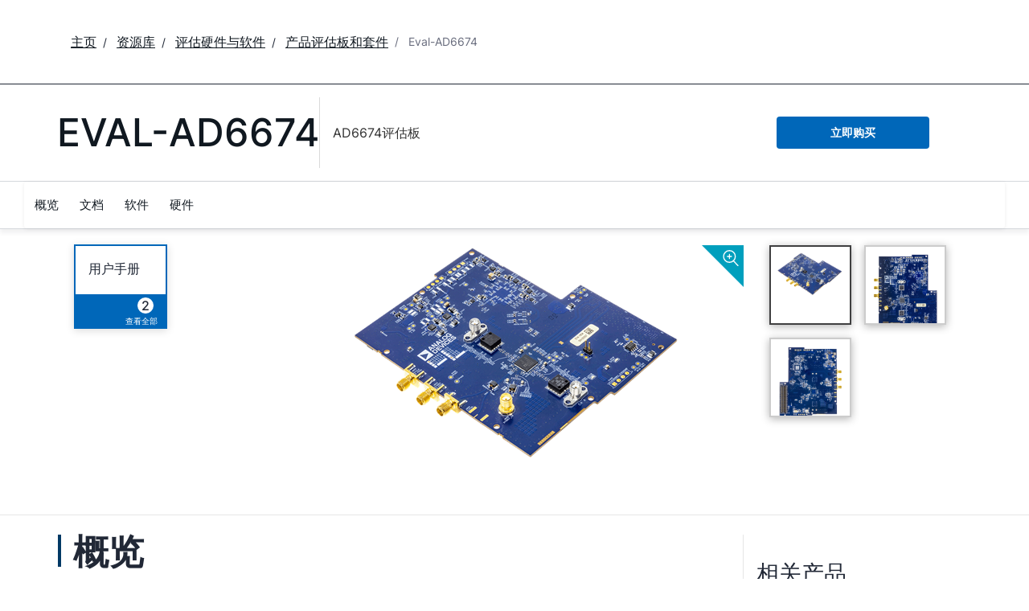

--- FILE ---
content_type: text/html; charset=utf-8
request_url: https://www.analog.com/cn/resources/evaluation-hardware-and-software/evaluation-boards-kits/eval-ad6674.html
body_size: 10347
content:




<!DOCTYPE html>
<html lang="zh">
<head>



    
    


    <!-- *** FE html start -->
    <meta charset="utf-8">




    <meta http-equiv="X-UA-Compatible" content="IE=edge">
    <meta name="robots" content="follow, index" />
    <title>Eval-AD6674 | 亚德诺半导体</title>
    <meta http-equiv="content-type" content="text/html; charset=UTF-8">
    <meta name="description" content="AD6674-1000EBZ评估板用于评估AD6674 385 MHz BW IF分集接收机。 本参考设计提供在各种模式和配置下运行该ADC所需的全部支持电路。 它设计为可直接与ADS7-V2EBZ的数据捕获卡进行接口，允许用户下载捕获的数据用于分析" />
    <meta name="viewport" id="adiviewport" content="width=device-width, initial-scale=1.0">
        <meta name="applicable-device" content="pc,mobile">
    <meta name="breadcrumb" content="Eval-AD6674" />
    <meta name="pageInfoType" content="Evaluation Board" />
    <meta name="verify-v1" content="EH6D19wZGxG0dpmm3/iUbsWFvGU/hZp9p5Vs5UuoIXI=" />
    <meta name="y_key" content="fdd5bc59ae0e6340" />
                <meta name="yandex-verification" content="86a60d9bcaab43f0" />
                <meta name="google-site-verification" content="aVOSmh5Dsd1VpzYMM3a_ZvOQcjP9G5GDlvU-atf48ss" />
                <meta name="baidu-site-verification" content="cSddD8r1N7" />
                <meta name="msvalidate.01" content="381E86BC7EF76D19F9365D26D8BFCD35" />
        <link rel="canonical" href="https://www.analog.com/cn/resources/evaluation-hardware-and-software/evaluation-boards-kits/eval-ad6674.html">
                <link rel="alternate" hreflang=x-default href="https://www.analog.com/en/resources/evaluation-hardware-and-software/evaluation-boards-kits/eval-ad6674.html" />
                <link rel="alternate" hreflang=en-US href="https://www.analog.com/en/resources/evaluation-hardware-and-software/evaluation-boards-kits/eval-ad6674.html" />
                <link rel="alternate" hreflang=zh-Hans-CN href="https://www.analog.com/cn/resources/evaluation-hardware-and-software/evaluation-boards-kits/eval-ad6674.html" />
                <link rel="alternate" hreflang=ja-JP href="https://www.analog.com/jp/resources/evaluation-hardware-and-software/evaluation-boards-kits/eval-ad6674.html" />

        <script type="application/ld+json">
           {"@context":"https://schema.org","@type":"Product","Image":["/cn/_/media/analog/en/evaluation-board-images/images/eval-ad6674-angle-web.gif?rev=027b7c10cbc54a529915ee6ca93a6cc7&sc_lang=zh","/cn/_/media/analog/en/evaluation-board-images/images/eval-ad6674-top-web.gif?rev=4397108f3c474e6792c8c9f6ef147471&sc_lang=zh","/cn/_/media/analog/en/evaluation-board-images/images/eval-ad6674-bottom-web.gif?rev=3760f4d9b9754fd18941db081b65d169&sc_lang=zh"],"Name":"EVAL-AD6674","Description":"AD6674评估板","Manufacturer":"亚德诺投资有限公司","ProductID":"EVAL-AD6674","Category":"Evaluation Boards and Kits"};
        </script>


    <script>!function (e, a, n, t) { var i = e.head; if (i) { if (a) return; var o = e.createElement("style"); o.id = "alloy-prehiding", o.innerText = n, i.appendChild(o), setTimeout(function () { o.parentNode && o.parentNode.removeChild(o) }, t) } }(document, document.location.href.indexOf("adobe_authoring_enabled") !== -1, "body { opacity: 0 !important }", 3000);</script>

    <script type="text/javascript">
        var datalayer = {"device":{"browser":"","type":""},"page":{"details":{"part":{"applicableParts":null,"categories":null,"id":null,"lifeCycle":null,"markets":null,"name":null,"type":null}},"meta":{"breadcrumbs":null,"id":null,"journey":null,"language":null,"pathname":null,"persona":null,"publishDate":null,"title":null,"taxonomy":null,"type":null}},"user":{"cart":{"purchaseID":"","sampleID":"","transactionID":""},"email":"","loggedIn":false,"blocked":false,"memberStatus":false}};
    </script>


                <link rel="icon" href="https://www.analog.com/media/favicon/favicon.ico">
        <link rel="apple-touch-icon" href="https://www.analog.com/media/favicon/apple_favicon.png">
        <link rel="apple-touch-icon" sizes="152x152" href="https://www.analog.com/media/favicon/adi-icon-ipad-152x152.png ">
        <link rel="apple-touch-icon" sizes="180x180" href="https://www.analog.com/media/favicon/adi-icon-iphone-retina-180x180.png ">
        <link rel="apple-touch-icon" sizes="167x167" href="https://www.analog.com/media/favicon/adi-icon-ipad-retina-167x167.png ">
        <link href="https://assets2.analog.com/cms-assets/images/images/adi-favicon.svg" rel="shortcut icon" />
    
    <link rel="preload" href="https://fonts.googleapis.com/css2?family=Barlow:wght@600&family=Inter:wght@400;500;600;700&display=swap" as="style" onload="this.onload=null;this.rel='stylesheet'">
    <noscript><link rel="stylesheet" href="https://fonts.googleapis.com/css2?family=Barlow:wght@600&family=Inter:wght@400;500;600;700&display=swap" as="style" onload="this.onload=null;this.rel='stylesheet'"></noscript>
    <style>
        :root {
            --cta-color: #fff;
            --cta-background: #1c1c1c;
        }
    </style>






    <!-- Font-awesome -->
    <!-- Latest compiled and minified CSS -->
    <!-- Optional theme -->
    <!-- owl-slider -->
    <!-- Algolia Instant Search Theme -->
    <!-- Autocomplete Theme -->


    <!-- Latest compiled and minified JavaScript -->
        <link rel="preload" href="https://assets2.analog.com/cms-assets/css/app.bundle.css" as="style" onload="this.onload=null;this.rel='stylesheet'">
        <noscript><link rel="stylesheet" href="https://assets2.analog.com/cms-assets/css/app.bundle.css"></noscript>
            <link rel="preload" href="https://assets2.analog.com/cms-assets/css/pages/styles//vendor.bundle.css" as="style" onload="this.onload=null;this.rel='stylesheet'">
        <noscript><link rel="stylesheet" href="https://assets2.analog.com/cms-assets/css/pages/styles//vendor.bundle.css"></noscript>

        <link rel="preload" href="https://assets2.analog.com/cms-assets/css/pages/styles/common.bundle.css" as="style" onload="this.onload=null;this.rel='stylesheet'">
        <noscript><link rel="stylesheet" href="https://assets2.analog.com/cms-assets/css/pages/styles/common.bundle.css"></noscript>
     <link rel="stylesheet" href="https://assets2.analog.com/cms-assets/css/legacy/styles/legacy-common.bundle.css">
 <link rel="stylesheet" href="https://assets2.analog.com/cms-assets/css/legacy/styles/legacy-default.bundle.css">
 <link rel="stylesheet" href="https://assets2.analog.com/cms-assets/css/pages/styles/error400page.bundle.css">
 <link rel="stylesheet" href="https://assets2.analog.com/cms-assets/css/pages/styles/error500page.bundle.css">                <link rel="preload" href="https://assets2.analog.com/cms-assets-optimizations/css/ebp.min.css" as="style" onload="this.onload=null;this.rel='stylesheet'">
            <noscript><link rel="stylesheet" href="https://assets2.analog.com/cms-assets-optimizations/css/ebp.min.css"></noscript>
            <script type="module" src="https://assets2.analog.com/cms-assets-optimizations/js/ebp.min.mjs"></script>
            <link rel="stylesheet" href="https://assets2.analog.com/cms-assets-optimizations/css/vendor.min.css">

        <script src="https://assets2.analog.com/cms-assets/js/pages/scripts/analog-vendor.js"></script>
        <link rel="stylesheet" href="https://assets2.analog.com/cms-assets/css/pages/styles/rte-editor-control.bundle.css">



    <link rel="stylesheet" type="text/css" href="https://assets2.analog.com/header-footer/index.css">
    <script src="https://assets2.analog.com/header-footer/index.js" type="module" defer></script>

    <script src="https://assets.adobedtm.com/bc68b7886092/25785b612092/launch-715705770daf.min.js" async></script>
    <!-- *** FE html end -->
</head>
<body class="default-device bodyclass" data-comp-prefix="app-js__" data-show-legacy-div-wrapper="False">

    

    

<!-- #wrapper -->
<div id="wrapper" class="page-wrap">
    <!-- #header -->
    <header>
        <div id="header" class="container-fluid">
            <div class="row">
                <div>
        <adi-header>            
            <adi-account></adi-account>
        </adi-header>
            <adi-menu divided>
                <adi-cart slot="buttons"></adi-cart>
                <adi-search slot="drawer">
                    <div slot="search"></div>
                    <div slot="results"></div>
                </adi-search>
            </adi-menu>
        <adi-dispatch></adi-dispatch>
</div>
            </div>
        </div>
    </header>
    <!-- /#header -->
    <!-- #content -->
    <main role="main" id="main" tabindex="-1" class="main-content content adi__landing">
        <div id="content" class="container-fluid">
            <div class="row">
<div>




<div class="component Global-Breadcrumb">
            <script type="application/ld+json">
            {"@context":"https://schema.org","@type":"BreadcrumbList","itemListElement":[{"@type":"ListItem","position":1,"name":"主页","item":"https://www.analog.com/cn/index.html"},{"@type":"ListItem","position":2,"name":"资源库","item":"https://www.analog.com/cn/resources.html"},{"@type":"ListItem","position":3,"name":"评估硬件与软件","item":"https://www.analog.com/cn/resources/evaluation-hardware-and-software.html"},{"@type":"ListItem","position":4,"name":"产品评估板和套件","item":"https://www.analog.com/cn/resources/evaluation-hardware-and-software/evaluation-boards-kits.html"},{"@type":"ListItem","position":5,"name":"Eval-AD6674","item":"https://www.analog.com/cn/resources/evaluation-hardware-and-software/evaluation-boards-kits/eval-ad6674.html"}]};
            </script>
    <div class="component-content">
        <!-- Breadcrumb component : start -->

        <article class="breadcrumb app-js__breadcrumb ">

            <div class="breadcrumb__container" aria-label="Breadcrumb" role="navigation">
                            <div class="breadcrumb__container__section body-small">
                                            <a class="breadcrumb__container__section_item text-underline" href="https://www.analog.com/cn/index.html">
                                                <span class="breadcrumb__container__section_item" aria-current="page">主页</span>

                                            </a>



                            </div>
                            <div class="breadcrumb__container__section body-small">
                                            <a class="breadcrumb__container__section_item text-underline" href="https://www.analog.com/cn/resources.html">
                                                <span class="breadcrumb__container__section_item" aria-current="page">资源库</span>
                                            </a>



                            </div>
                            <div class="breadcrumb__container__section body-small">
                                            <a class="breadcrumb__container__section_item text-underline" href="https://www.analog.com/cn/resources/evaluation-hardware-and-software.html">
                                                <span class="breadcrumb__container__section_item" aria-current="page">评估硬件与软件</span>
                                            </a>



                            </div>
                            <div class="breadcrumb__container__section body-small">
                                            <a class="breadcrumb__container__section_item text-underline" href="https://www.analog.com/cn/resources/evaluation-hardware-and-software/evaluation-boards-kits.html">
                                                <span class="breadcrumb__container__section_item" aria-current="page">产品评估板和套件</span>
                                            </a>



                            </div>
                            <div class="breadcrumb__container__section body-small">
Eval-AD6674


                            </div>

            </div>
        </article>


        <!-- Previous page link component : start -->


        <article class="previous-page-link app-js__previous-page-link">
                        <a class="previous-page-link__link button-small" href="https://www.analog.com/cn/resources/evaluation-hardware-and-software/evaluation-boards-kits.html">
                            <span class="previous-page-link__icon">
<img src="https://www.analog.com/cn/_/media/project/analogweb/analogweb/global/chevron-left-s.png?as=0&amp;dmc=0&amp;iar=0&amp;thn=0&amp;udi=0&amp;rev=c50da4dd134a41a28db3d68c9b26e721&amp;la=zh&amp;h=16&amp;w=16&amp;hash=E836398C9D9EE426A3D1DF4540770C18" class="previous-page-link__arrow-left" height="16" alt="left arrow" width="16" />                            </span>
                            <span class="previous-page-link__label">
返回 产品评估板和套件

                            </span>
                        </a>

        </article>


        <!-- Previous page link component : end -->
        
        <div>


        </div>
    </div>
</div>







<div class="legacy-component">
<div class="product-container">
    <div>


    <div class="legacy-component">
        <section id="stickyheadernav" class="stickyNav">
            <div class="container">
                    <header class="adi-pdp__product adi-pdp__product--tool">
                        <h1 class="adi-pdp__product__name">
                                <span class="adi-pdp__product__name__generic">EVAL-AD6674</span>
                        </h1>
                        <div class="adi-pdp__product__description">
                            <div>
                                AD6674评估板
                            </div>
                        </div>
                        <div class="adi-pdp__product__cta">
                                        <a class="adi__buyCta adi__button adi__button--fullWidth" href="/cn/resources/evaluation-hardware-and-software/evaluation-boards-kits/eval-ad6674/sample-buy.html" target="_blank">
                                            立即购买
                                        </a>
                        </div>
                    </header>

                <div class="scrollTotop text-center"><strong>顶部</strong></div>
                <div class="adi-pdp__mobile-menu">
                    <div class="adi-pdp__mobile-menu__toggle">
                        <img src="/lib/img/products/details/mobilemenu.png" class="adi-pdp__mobile-menu__toggle__icon adi-pdp__mobile-menu__toggle__icon--open" height="32" width="32">
                        <img src="/lib/img/products/details/mobilemenuclose.png" class="adi-pdp__mobile-menu__toggle__icon adi-pdp__mobile-menu__toggle__icon--close" height="32" width="32">
                        <span class="adi-pdp__mobile-menu__toggle__label adi-pdp__mobile-menu__toggle__label--open">菜单</span>
                        <span class="adi-pdp__mobile-menu__toggle__label adi-pdp__mobile-menu__toggle__label--close">关闭</span>
                    </div>
                </div>
            </div>
            <div class="menuwrap">
                <nav class="navbar navbar-default">
                        <ul class="nav navbar-nav">
                                    <li >
                                        <a href="#eb-overview" id="page-1">概览</a>
                                    </li>
                                    <li >
                                        <a href="#eb-documentation" id="page-2">文档</a>
                                    </li>
                                    <li >
                                        <a href="#eb-relatedsoftware" id="page-3">软件</a>
                                    </li>
                                    <li >
                                        <a href="#eb-relatedhardware" id="page-4">硬件</a>
                                    </li>
                        </ul>
                    <div class="text-right mobilescrollTop">
                        <img src="/lib/img/products/details/mobiletopscroll.png" loading="lazy" />
                        <br />顶部
                    </div>
                </nav>
            </div>
        </section>
    </div>
</div>
    <div>

    <input type="hidden" id="pageType" value="" name='*_590c7858-888d-4fbb-bd99-f3785ca51f8c' />

<div>


    <div class="legacy-component">
        <section class="eval overview " id="eb-overview">
                <div class="header">
                    <div class="container">
                        <div class="row">
                            <!-- datasheets -->
                                <div class="col-md-3 col-sm-12">
                                    <div class="row datasheets eval">
                                                <div class="col-md-6 col-xs-6">
                                                    <div class="datasheet secondary">
                                                        <div class="title">
                                                                <span>
                                                                    <a href="http://wiki.analog.com/resources/eval/ad6674-1000ebz"
                                                                       data-resource-type="user-guides"
                                                                       target="_blank"
                                                                       data-customer-journey="Evaluate" data-persona="Design Engineer">
                                                                        用户手册
                                                                    </a>
                                                                </span>
                                                        </div>
                                                        <span class="children pull-right">
                                                            <a class="anchor" href="#eb-documentation">
                                                                    <span class="count">2</span>
                                                                    <span class="viewAll">查看全部</span>
                                                            </a>
                                                        </span>
                                                    </div>
                                                </div>
                                    </div>
                                </div>
                            <!-- image gallery -->
                                <div class="col-md-6 col-sm-12 preview preview-slider">
                                    <a class="zoom" class="modal-control">
                                        <img src="https://www.analog.com/lib/img/products/details/icon-zoom.svg" alt="" loading="lazy">
                                    </a>
                                    <div id="previewProducts" class="adi-previewSlider owl-carousel">
                                                <div class="sliderItem">
                                                    <img src="https://www.analog.com/cn/_/media/analog/en/evaluation-board-images/images/eval-ad6674-angle-web.gif?rev=027b7c10cbc54a529915ee6ca93a6cc7&amp;sc_lang=zh&amp;h=270&amp;thn=1&amp;hash=0EEA7831FEDDBD2479DB9BA07400CC4A" data-src="https://www.analog.com/cn/_/media/analog/en/evaluation-board-images/images/eval-ad6674-angle-web.gif?rev=027b7c10cbc54a529915ee6ca93a6cc7&amp;sc_lang=zh&amp;h=500&amp;thn=1&amp;hash=508F196D88D329E873F47C85D075007F" alt="EVAL-AD6674 Evaluation Board" class="img-active" loading="lazy" />
                                                </div>
                                                <div class="sliderItem">
                                                    <img src="https://www.analog.com/cn/_/media/analog/en/evaluation-board-images/images/eval-ad6674-top-web.gif?rev=4397108f3c474e6792c8c9f6ef147471&amp;sc_lang=zh&amp;h=270&amp;thn=1&amp;hash=64BB62F14FF8A959FCAD2647C9FE7E89" data-src="https://www.analog.com/cn/_/media/analog/en/evaluation-board-images/images/eval-ad6674-top-web.gif?rev=4397108f3c474e6792c8c9f6ef147471&amp;sc_lang=zh&amp;h=500&amp;thn=1&amp;hash=DBFDC4FA2C0C3B1F1CA4B70E3D6F0356" alt="EVAL-AD6674 Evaluation Board - Top View" loading="lazy" />
                                                </div>
                                                <div class="sliderItem">
                                                    <img src="https://www.analog.com/cn/_/media/analog/en/evaluation-board-images/images/eval-ad6674-bottom-web.gif?rev=3760f4d9b9754fd18941db081b65d169&amp;sc_lang=zh&amp;h=270&amp;thn=1&amp;hash=EE465D546B9277D0A7CE276C286EEA24" data-src="https://www.analog.com/cn/_/media/analog/en/evaluation-board-images/images/eval-ad6674-bottom-web.gif?rev=3760f4d9b9754fd18941db081b65d169&amp;sc_lang=zh&amp;h=500&amp;thn=1&amp;hash=E97BFD4DD70ADDF8865492ABE27617F4" alt="EVAL-AD6674 Evaluation Board - Bottom View" loading="lazy" />
                                                </div>
                                    </div>
                                </div>
                                <div class="col-md-3 col-sm-12">
                                    <div class="row gallery adi-previewSliderThumbs" id="previewProductsThumnails">
                                            <div class="col-md-6 thumb-item">
                                                <a href="javascript:;" class=""><img src="https://www.analog.com/cn/_/media/analog/en/evaluation-board-images/images/eval-ad6674-angle-web.gif?rev=027b7c10cbc54a529915ee6ca93a6cc7&amp;sc_lang=zh&amp;h=270&amp;thn=1&amp;hash=0EEA7831FEDDBD2479DB9BA07400CC4A" alt="EVAL-AD6674 Evaluation Board" loading="lazy"></a>
                                            </div>
                                            <div class="col-md-6 thumb-item">
                                                <a href="javascript:;" class=""><img src="https://www.analog.com/cn/_/media/analog/en/evaluation-board-images/images/eval-ad6674-top-web.gif?rev=4397108f3c474e6792c8c9f6ef147471&amp;sc_lang=zh&amp;h=270&amp;thn=1&amp;hash=64BB62F14FF8A959FCAD2647C9FE7E89" alt="EVAL-AD6674 Evaluation Board - Top View" loading="lazy"></a>
                                            </div>
                                            <div class="col-md-6 thumb-item">
                                                <a href="javascript:;" class=""><img src="https://www.analog.com/cn/_/media/analog/en/evaluation-board-images/images/eval-ad6674-bottom-web.gif?rev=3760f4d9b9754fd18941db081b65d169&amp;sc_lang=zh&amp;h=270&amp;thn=1&amp;hash=EE465D546B9277D0A7CE276C286EEA24" alt="EVAL-AD6674 Evaluation Board - Bottom View" loading="lazy"></a>
                                            </div>
                                    </div>
                                </div>
                        </div>
                    </div>
                </div>
            <div class="container">
                <!-- overview row -->
                <div class="overview eval">
                    <div class="row">
                        <!-- main column -->
                        <div class="col-md-8 col-sm-12">
                                <div class="sectionHeader">
                                    <h2>概览</h2>
                                </div>
                                <div class="adi-tabs">
                                    <ul class="nav nav-tabs">
                                            <li class="active">
                                                <a data-toggle="tab" href="#overview-features-and-benefits">优势和特点</a>
                                            </li>
                                                                                    <li class="">
                                                <a data-toggle="tab" href="#overview-product-details">产品详情</a>
                                            </li>
                                    </ul>
                                    <div class="tab-content">
                                            <div id="overview-features-and-benefits" class="tab-pane fade active in">
                                                <h2 class="visible-sm">优势和特点</h2>
                                                <ul>
    <li>AD9680和AD9234的全功能评估板 </li>
    <li>用于设置和控制的SPI接口 </li>
    <li>宽带巴伦驱动输入</li>
    <li>无需外部电源。 采用来自FMC的12 V-1A和3.3V-3 A电源 </li>
    <li>VisualAnalog<sup>&reg;</sup>和SPI控制器软件接口 </li>
</ul>
                                            </div>
                                                                                    <div id="overview-product-details" class="tab-pane fade ">
                                                <h2 class="visible-sm">产品详情</h2>
                                                AD6674-1000EBZ评估板用于评估AD6674 385 MHz BW IF分集接收机。 本参考设计提供在各种模式和配置下运行该ADC所需的全部支持电路。 它设计为可直接与<a href="https://wiki.analog.com/resources/eval/ads7-v2">ADS7-V2EBZ</a>的数据捕获卡进行接口，允许用户下载捕获的数据用于分析。 Visual Analog软件包用来与器件的硬件部分实现接口，允许用户下载捕获的数据并通过用户友好型图形界面进行分析。 同时，SPI控制器软件包也兼容硬件部分，可让用户使用AD6674的SPI可编程功能。<a href="https://wiki.analog.com/resources/eval/ad6674-1000ebz">用户指南</a>wiki提供用于配置器件进行实验室性能评估的文档和说明。
<br>
AD6674数据手册提供了更多有关器件配置和性能的信息，在使用该评估板时应加以参考。 所有文档、Visual Analog软件以及SPI控制器均可在 <a href="/cn/design-center/evaluation-hardware-and-software/evaluation-platforms/high-speed-adc-data-capture-boards ">高速ADC评估板</a>页面上找到。 欲了解更多信息，或有任何疑问，请发送电子邮件至<a href="mailto:highspeed.converters@analog.com">highspeed.converters@analog.com</a>
<br>
<br>
<span class="analog-text-bold">设备要求</span>
<br>
<ul>
    <li>模拟信号源和抗混叠滤波器</li>
    <li>采样时钟源</li>
    <li>用于FPGA接收器的基准时钟源</li>
    <li>运行Windows 7、XP或Vista的PC </li>
    <li>建议使用USB 2.0端口（兼容USB 1.1） </li>
    <li>AD6674-1000EBZ评估板</li>
    <li>ADS7-V2EBZ基于FPGA的数据采集套件 </li>
</ul>
<span class="analog-text-bold">软件要求（U盘提供）</span>
<br>
<ul>
    <li>VisualAnalog (<a href="ftp://ftp.analog.com/pub/HSSP_SW/VisualAnalog/">ftp://ftp.analog.com/pub/HSSP_SW/VisualAnalog/</a>)</li>
    <li>SPI控制器 (<a href="ftp://ftp.analog.com/pub/adispi/A2DComponents/Install/">ftp://ftp.analog.com/pub/adispi/A2DComponents/Install/</a> )</li>
</ul>
                                            </div>
                                    </div>
                                </div>
                                                    </div>
                        <!-- /main column -->
                        <div class="col-md-1"></div>

                        <!-- side column -->
                        <div class="radioverse col-md-3 col-sm-12 support">
                                                                                        <h2>相关产品</h2>
                                <div>
                                    <ul class="twoColumn" id="compatible-parts" data-rows="10">
                                                <li class="list-view-row">
                                                    <a href="https://www.analog.com/cn/products/ad6674.html" name='AD6674_4484683e-306e-4e19-9f4f-bf09a03ba753'>
AD6674
                                                    </a>

                                                </li>
                                    </ul>
                                </div>
                                                    </div>
                        <!-- /side column -->
                    </div>
                </div>
            </div>

            <script id="carousel-modal-template" type="text/x-handlebars-template">
                <div class="modal-header">
                    <button type="button" class="close" data-dismiss="modal" aria-hidden="true">&times;</button>
                    <h4 class="modal-title" id="pcn-pdn-label">{{{title}}}</h4>
                </div>
                <div class="modal-body">
                    <ul class="control-icons">
                        <li><a class="downloadimagelink" href="{{href}}" download="{{href}}"><span class="icon-download"></span></a></li>
                        <li><a class="print pull-right"><span class="icon-print"></span></a></li>
                    </ul>
                    <div class="adi-slider product-overview-slider-modal clearfix">
                        <div id="fullProductsPreview" class="fullProductsPreview owl-carousel owl-theme">
                            {{#each lists}}
                            <div class="sliderItem">
                                <img src="{{href}}" data-src="{{href}}" alt="{{title}}" loading="lazy" />
                            </div>
                            {{/each}}
                        </div>
                    </div>
                </div>
            </script>
            <div class="modal fade product-modal" id="product-modal-owl" tabindex="-1" role="dialog" aria-labelledby="product-modal" aria-hidden="true">
                <div class="modal-dialog">
                    <div class="modal-content"></div>
                </div>
            </div>
        </section>
    </div>












    <div class="legacy-component">
        <section class="adi-pdp__d-and-r" id="eb-documentation">
            <div class="container">
                <div class="sectionHeader">
                    <h2>文档</h2>
                </div>
                <div class="adi-pdp__d-and-r__container">
                    <menu class="adi-pdp__d-and-r__menu">
                        <li class="adi-pdp__d-and-r__menu__item adi-pdp__d-and-r__menu__item--active">
                            <a href="#adi-pdp__d-and-r__all" class="adi-pdp__d-and-r__menu__item__link" data-all="true" data-toggle="tab">
                                <span class="adi-pdp__d-and-r__menu__item__link__title">查看全部</span>
                                <span class="adi-pdp__d-and-r__menu__item__link__count">(5)</span>
                            </a>
                        </li>
                            <li class="adi-pdp__d-and-r__menu__item">
                                <a href="#adi-pdp__d-and-r__设计工具" class="adi-pdp__d-and-r__menu__item__link" data-toggle="tab">
                                    <span class="adi-pdp__d-and-r__menu__item__link__title">设计工具</span>
                                    <span class="adi-pdp__d-and-r__menu__item__link__count">(2)</span>
                                </a>
                            </li>
                            <li class="adi-pdp__d-and-r__menu__item">
                                <a href="#adi-pdp__d-and-r__用户手册" class="adi-pdp__d-and-r__menu__item__link" data-toggle="tab">
                                    <span class="adi-pdp__d-and-r__menu__item__link__title">用户手册</span>
                                    <span class="adi-pdp__d-and-r__menu__item__link__count">(2)</span>
                                </a>
                            </li>
                            <li class="adi-pdp__d-and-r__menu__item">
                                <a href="#adi-pdp__d-and-r__应用笔记" class="adi-pdp__d-and-r__menu__item__link" data-toggle="tab">
                                    <span class="adi-pdp__d-and-r__menu__item__link__title">应用笔记</span>
                                    <span class="adi-pdp__d-and-r__menu__item__link__count">(1)</span>
                                </a>
                            </li>
                    </menu>

                    <div class="adi-pdp__d-and-r__mobile-menu">
                        <div class="adi-pdp__d-and-r__mobile-menu__header">Document Type</div>
                        <div class="dropdown adi-pdp__d-and-r__mobile-menu__dropdown">
                            <button class="adi-pdp__d-and-r__mobile-menu__dropdown__toggle btn btn-primary dropdown-toggle" type="button" data-toggle="dropdown">
                                <span class="adi-pdp__d-and-r__mobile-menu__dropdown__toggle__label">查看全部 (5)</span>
                                <i class="fa fa-chevron-down"></i>
                            </button>
                            <ul class="dropdown-menu adi-pdp__d-and-r__mobile-menu__dropdown__list">
                                <li class="adi-pdp__d-and-r__menu__item adi-pdp__d-and-r__menu__item--active">
                                    <a href="#adi-pdp__d-and-r__all" class="adi-pdp__d-and-r__menu__item__link" data-all="true" data-toggle="tab">
                                        <span class="adi-pdp__d-and-r__menu__item__link__title">查看全部</span>
                                        <span class="adi-pdp__d-and-r__menu__item__link__count">(5)</span>
                                    </a>
                                </li>
                                    <li class="adi-pdp__d-and-r__menu__item">
                                        <a href="#adi-pdp__d-and-r__设计工具" class="adi-pdp__d-and-r__menu__item__link" data-toggle="tab">
                                            <span class="adi-pdp__d-and-r__menu__item__link__title">设计工具</span>
                                            <span class="adi-pdp__d-and-r__menu__item__link__count">(2)</span>
                                        </a>
                                    </li>
                                    <li class="adi-pdp__d-and-r__menu__item">
                                        <a href="#adi-pdp__d-and-r__用户手册" class="adi-pdp__d-and-r__menu__item__link" data-toggle="tab">
                                            <span class="adi-pdp__d-and-r__menu__item__link__title">用户手册</span>
                                            <span class="adi-pdp__d-and-r__menu__item__link__count">(2)</span>
                                        </a>
                                    </li>
                                    <li class="adi-pdp__d-and-r__menu__item">
                                        <a href="#adi-pdp__d-and-r__应用笔记" class="adi-pdp__d-and-r__menu__item__link" data-toggle="tab">
                                            <span class="adi-pdp__d-and-r__menu__item__link__title">应用笔记</span>
                                            <span class="adi-pdp__d-and-r__menu__item__link__count">(1)</span>
                                        </a>
                                    </li>
                                <li class="adi-pdp__d-and-r__menu__item adi-pdp__d-and-r__menu__item--close">
                                    <a href="#" class="adi-pdp__d-and-r__menu__item__link" data-toggle="tab">关闭</a>
                                </li>
                            </ul>
                        </div>
                    </div>

                    <div class="adi-pdp__d-and-r__items">
                                        <article class="adi-pdp__d-and-r__group tab-pane fade" id="adi-pdp__d-and-r__设计工具">
                                            <header class="adi-pdp__d-and-r__group__title">设计工具</header>
                                            <ul class="adi-pdp__d-and-r__group__list">
                                                            <li class="adi-pdp__d-and-r__group__resource">
                                                                <a href="https://www.analog.com/cn/resources/interactive-design-tools/spicontroller.html" target="_blank" class="adi-pdp__d-and-r__group__resource__name">
                                                                    
                                                                                                                                            <div>SPI控制器</div>
                                                                </a>
                                                                <span class="adi-pdp__d-and-r__group__resource__date">2024/1/17</span>
                                                            </li>
                                                            <li class="adi-pdp__d-and-r__group__resource">
                                                                <a href="https://www.analog.com/cn/resources/interactive-design-tools/visualanalog.html" target="_blank" class="adi-pdp__d-and-r__group__resource__name">
                                                                    
                                                                                                                                            <div>Visual Analog</div>
                                                                </a>
                                                                <span class="adi-pdp__d-and-r__group__resource__date">2015/5/12</span>
                                                            </li>
                                            </ul>
                                            <button class="adi-pdp__d-and-r__group__toggle" data-more="Show More" data-less="Show Less">
                                                <span class="adi-pdp__d-and-r__group__toggle__label">Show More</span>
                                                <i class="fa fa-chevron-down"></i>
                                            </button>
                                        </article>
                                        <article class="adi-pdp__d-and-r__group tab-pane fade" id="adi-pdp__d-and-r__用户手册">
                                            <header class="adi-pdp__d-and-r__group__title">用户手册</header>
                                            <ul class="adi-pdp__d-and-r__group__list">
                                                            <li class="adi-pdp__d-and-r__group__resource">
                                                                <a href="http://wiki.analog.com/resources/eval/ad6674-1000ebz" target="_blank" class="adi-pdp__d-and-r__group__resource__name">
                                                                    
                                                                                                                                            <div>Evaluating the AD6674 IF Diversity Receiver</div>
                                                                </a>
                                                                <span class="adi-pdp__d-and-r__group__resource__date">2022/9/7</span>
                                                                    <div class="linkIndicator">
                                                                        <div class="label label-default linkIndicatorType">WIKI</div>
                                                                    </div>
                                                            </li>
                                                            <li class="adi-pdp__d-and-r__group__resource">
                                                                <a href="http://wiki.analog.com/resources/eval/ads7-v2" target="_blank" class="adi-pdp__d-and-r__group__resource__name">
                                                                    
                                                                                                                                            <div>ADS7-V2EBZ High Speed Evaluation Board </div>
                                                                </a>
                                                                <span class="adi-pdp__d-and-r__group__resource__date">2017/4/21</span>
                                                                    <div class="linkIndicator">
                                                                        <div class="label label-default linkIndicatorType">WIKI</div>
                                                                    </div>
                                                            </li>
                                            </ul>
                                            <button class="adi-pdp__d-and-r__group__toggle" data-more="Show More" data-less="Show Less">
                                                <span class="adi-pdp__d-and-r__group__toggle__label">Show More</span>
                                                <i class="fa fa-chevron-down"></i>
                                            </button>
                                        </article>
                                        <article class="adi-pdp__d-and-r__group tab-pane fade" id="adi-pdp__d-and-r__应用笔记">
                                            <header class="adi-pdp__d-and-r__group__title">应用笔记</header>
                                            <ul class="adi-pdp__d-and-r__group__list">
                                                            <li class="adi-pdp__d-and-r__group__resource">
                                                                <a href="https://www.analog.com/media/cn/technical-documentation/application-notes/AN-878_cn.pdf" target="_blank" class="adi-pdp__d-and-r__group__resource__name">
                                                                    
                                                                                                                                            <div>AN-878: 高速ADC SPI控制软件[中文版] (Rev. A)</div>
                                                                </a>
                                                                <span class="adi-pdp__d-and-r__group__resource__date">2007/11/13</span>
                                                                    <div class="linkIndicator">
                                                                        <div class="label label-default linkIndicatorType">PDF</div>
                                                                        <div class="linkIndicatorSize">630 kB</div>
                                                                    </div>
                                                            </li>
                                            </ul>
                                            <button class="adi-pdp__d-and-r__group__toggle" data-more="Show More" data-less="Show Less">
                                                <span class="adi-pdp__d-and-r__group__toggle__label">Show More</span>
                                                <i class="fa fa-chevron-down"></i>
                                            </button>
                                        </article>

                    </div>
                </div>
            </div>
        </section>
    </div>










    <div class="legacy-component">
        <section class="software " id="eb-relatedsoftware">
            <div class="container">
                <div class="row">
                    <div class="col-md-12">
                        <div class="sectionHeader">
                            <h2>软件</h2>
                        </div>
                    </div>
                </div>

                <div class="row">
                    <div class="col-md-12">
                        <div id="software" class="adi-tabs">


                            <ul class="nav nav-tabs">
                                <li class="active all">
                                    <a href="#">
                                        查看全部 (4)
                                    </a>
                                </li>
                                            <li class="">
                                                <a data-toggle="tab" href="#software-pane-1">设计工具 (2)</a>
                                            </li>
                                            <li class="">
                                                <a data-toggle="tab" href="#software-pane-2">ACE软件 (2)</a>
                                            </li>

                            </ul>
                            <div class="tab-content">
                                            <div id="software-pane-1" class="tab-pane fade">
                                                <div class="row">
                                                    <div class="col-md-12">
                                                        <div class="content group">
                                                            <div class="row">
                                                                <div class="col-md-8">
                                                                    <h3>设计工具</h3>
                                                                </div>
                                                            </div>
                                                            <div class="group">
                                                                        <div class="row">
                                                                            <div class="col-md-4 col-sm-12">
                                                                                <div>
                                                                                    <a href="https://www.analog.com/cn/resources/interactive-design-tools/spicontroller.html"
                                                                                       data-resource-type=design-tools target=""
                                                                                       data-customer-journey="Design" data-persona="Design Engineer">
                                                                                        SPI控制器
                                                                                    </a>
                                                                                        <div>高速ADC SPI程序允许用户对具备SPI功能的高速模数转换器(ADC)的高级特性进行控制。 </div>
                                                                                </div>
                                                                            </div>
                                                                            <div class="col-md-4 col-sm-12">
                                                                                <div>
                                                                                    <a href="https://www.analog.com/cn/resources/interactive-design-tools/visualanalog.html"
                                                                                       data-resource-type=design-tools target=""
                                                                                       data-customer-journey="Design" data-persona="Design Engineer">
                                                                                        Visual Analog
                                                                                    </a>
                                                                                        <div>对于正在选择或评估高速ADC的设计工程师，VisualAnalog™是一个将一组功能强大的仿真和数据分析工具与一个用户友好的图形界面集成在一起的软件包。 </div>
                                                                                </div>
                                                                            </div>
                                                                        </div>
                                                            </div>
                                                        </div>
                                                    </div>
                                                </div>
                                            </div>
                                            <div id="software-pane-2" class="tab-pane fade">
                                                <div class="row">
                                                    <div class="col-md-12">
                                                        <div class="content group">
                                                            <div class="row">
                                                                <div class="col-md-8">
                                                                    <h3>ACE软件</h3>
                                                                </div>
                                                            </div>
                                                            <div class="group">
                                                                            <div class="row">
                                                                                <div class="col-md-4 col-sm-12">
                                                                                    <div>
                                                                                        <a href="https://www.analog.com/plugins/ace/board.ad9680.1.2024.3100.acezip">
                                                                                            <div class="linkIndicator">
                                                                                                    <span class="label label-default linkIndicatorType">ZIP</span>
                                                                                                                                                                                                    <div class="linkIndicatorSize">
                                                                                                        3.2 MB
                                                                                                    </div>
                                                                                            </div>

                                                                                            ACE plug-in for Board.AD9680 1.2024.3100
                                                                                            <span> [1月 17 24]</span>
                                                                                        </a>
                                                                                            <div>The AD9680 ACE Plugin that supports the AD9680/AD9234/AD9690/AD6674 evaluation boards. AD9680 is 14-Bit, 1.25 GSPS/1 GSPS/820 MSPS/500 MSPS JESD204B, Dual Analog-to-Digital Converter. AD9234 is 12-Bit, 1 GSPS/500 MSPS JESD204B, Dual Analog-to-Digital Converter. AD9690 is 14-Bit, 1 GSPS/500 MSPS JESD204B, Analog-to-Digital Converter. AD6674 is 14-Bit, 1 GSPS/750 MSPS/500 MSPS JESD204B, Dual Analog-to-Digital Converter, and a 385MHz BW IF diversity receiver.</div>
                                                                                    </div>
                                                                                </div>
                                                                                <div class="col-md-4 col-sm-12">
                                                                                    <div>
                                                                                        <a href="https://swdownloads.analog.com/ACE/ACEInstall_1.30.3369.1491.exe">
                                                                                            <div class="linkIndicator">
                                                                                                    <span class="label label-default linkIndicatorType">EXE</span>
                                                                                                                                                                                                    <div class="linkIndicatorSize">
                                                                                                        157 MB
                                                                                                    </div>
                                                                                            </div>

                                                                                            ACE Installer Software 1.30.3369.1491
                                                                                            <span> [7月 10 25]</span>
                                                                                        </a>
                                                                                            <div>Analysis | Control | Evaluation (ACE) Software. Requires internet access. Run this executable to install ACE onto your computer. Required before installing the plug-in(s) above.  Once ACE is installed, double-click on the plug-in package to install the plug-in.</div>
                                                                                    </div>
                                                                                </div>
                                                                            </div>

                                                                    <div class="row">
                                                                        <div class="col-md-4 col-sm-12">
                                                                            <a href="https://www.analog.com/cn/resources/evaluation-hardware-and-software/evaluation-development-platforms/ace-software.html" target=""  >
                                                                                ACE 软件页面  >
                                                                            </a>
                                                                        </div>
                                                                    </div>
                                                            </div>
                                                        </div>
                                                    </div>
                                                </div>
                                            </div>

                            </div>
                        </div>
                    </div>
                </div>

            </div>
        </section>
    </div>



<div class="legacy-component">
    <section class="relatedHardware " id="eb-relatedhardware">
        <div class="container">

            <div class="sectionHeader">
                <h2>硬件 (1)</h2>
            </div>
            <div class="row relatedTitle">
                <div class="col-md-12">
                    <h3>控制器板</h3>
                </div>
            </div>
            <div class="row reference-designs-list-wrapper">
                <ul class="collapsed reference-designs-list" data-rows="4">
                        <li class="list-view-row ">
                        <div>
                            <a href="https://www.analog.com/cn/resources/evaluation-hardware-and-software/evaluation-boards-kits/EVAL-ADS7-V2.html" target="_blank">
ADS7-V2EBZ                            </a>
                            <div class="relatedInfo">基于FPGA的数据采集套件</div>
                        </div>
                    </li>
                </ul>
            </div>
            
                    </div>
    </section>
</div>





</div>
</div>
</div>
</div>

    <script type="text/javascript">

    var analyticsObject = {"pageInformation":{"pageName":"EVAL-AD6674","itemId":"55ecb738-8db3-433b-b14e-6b0219bccf25","pageUrl":"https://www.analog.com/cn/resources/evaluation-hardware-and-software/evaluation-boards-kits/eval-ad6674.html","pageCategory":"Evaluation Board Item","previousPageUrl":null,"pageType":"Evaluation Board Item","isProduct":false}};
    </script>
    <script>
        let userLoggedState = false;
        try {
            const savedAuthToken = localStorage.getItem('active-tokens');
            if (savedAuthToken) {
                const activeTokenObject = JSON.parse(savedAuthToken);
                if (activeTokenObject && activeTokenObject['my'] && activeTokenObject['my']['token']) {
                    var base64Url = activeTokenObject['my']['token'].split('.')[1]
                    var base64 = base64Url.replace(/-/g, '+').replace(/_/g, '/');
                    var jsonPayload = decodeURIComponent(
                        atob(base64)
                            .split('')
                            .map(function (c) {
                                return '%' + ('00' + c.charCodeAt(0).toString(16)).slice(-2);
                            })
                            .join('')
                    )
                }
                const decodedToken = JSON.parse(jsonPayload)
                const currentTimestamp = Math.floor(Date.now() / 1000);
                if (!(decodedToken.exp && currentTimestamp > decodedToken.exp)) {
                    userLoggedState = true;
                }
            } else {
                const tempAuthStatusKey = 'isAuthenticated';
                const cookies = document.cookie.split( '; ' );
                const cookieOptions = 'domain=.analog.com; path=/; secure;';
	            const tempAuthStatus = cookies.find( ( cookie ) => cookie.includes( tempAuthStatusKey ) )
                                             ?.slice( ( tempAuthStatusKey.length + 1 ) ) || null;
        	    
        	    // Updating 'isLoggedIn' only for the first page visit post login redirect
        	    if ( tempAuthStatus ) {
            		userLoggedState = tempAuthStatus === 'true';

                    // Delete 'isAuthenticated' cookie
                    document.cookie = `${tempAuthStatusKey}=; expires=${new Date().toUTCString()}; ${cookieOptions}`;
        	    }
        	}
        }
        catch (error) {
            console.log(error)
        }
        const localAnalyticsObject = window.analyticsObject;

        if (localAnalyticsObject && localAnalyticsObject?.pageInformation) {
            const isPDPPage = localAnalyticsObject?.pageInformation?.isProduct || false;
            const pageViewObject = {
				"event": "pageview"
			};

            let commonBreadCrumb = '';
            const breadcrumbListSections = document.querySelectorAll('.breadcrumb__container__section');
            breadcrumbListSections?.forEach((DomElement, indexOfDomElement) => {
                const itemText = DomElement.querySelector(".breadcrumb__container__section_item")
                const dropdownText = DomElement.querySelector(".breadcrumb__container__section_dropdown-item")
                let breadcrumbText = "";
                if (itemText) {
                    breadcrumbText = ((indexOfDomElement === 0) ? "" : (breadcrumbText + "|")) + itemText.textContent.trim();
                } else if (dropdownText) {
                    breadcrumbText = ((indexOfDomElement === 0) ? "" : (breadcrumbText + "|")) + dropdownText.textContent.trim();
                } else {
                    breadcrumbText = ((indexOfDomElement === 0) ? "" : (breadcrumbText + "|")) + DomElement.textContent.trim();
                }
                commonBreadCrumb = commonBreadCrumb + breadcrumbText;
            });
            if (isPDPPage) {
                const productLifeCycle = document.querySelector('.recently-viewed-flag');
                pageViewObject.productInfo = {
                    eventName: 'Product View',
                    productListItems: []
                };
                pageViewObject.productInfo.productListItems.push({
                    productLifeCycle: productLifeCycle ? productLifeCycle.textContent.trim().toUpperCase() : '',
                    productBreadCrumb: '',
                    SKU: ''
                })
                pageViewObject.productInfo.productListItems[0].productBreadCrumb = commonBreadCrumb;
                pageViewObject.productInfo.productListItems[0].SKU = commonBreadCrumb.split("|").reverse()[0];
            } else {
                pageViewObject.productInfo = {};
            }
            const url = localAnalyticsObject?.pageInformation?.pageUrl
            let previousPageName = localAnalyticsObject?.pageInformation?.previousPageUrl;
            if (previousPageName) {
                previousPageName = previousPageName.split('.html')[0];
                previousPageName = previousPageName.split('/').reverse()[0];
            }
            const category = url?.split('/');
            category.shift();
            category.splice(0, 2);
            pageViewObject.pageInfo = {
                "pageName": localAnalyticsObject?.pageInformation?.pageName,
                "pageCategory": localAnalyticsObject?.pageInformation?.pageCategory,
                "pageURL": localAnalyticsObject?.pageInformation?.pageUrl,
                "pageType": localAnalyticsObject?.pageInformation?.pageType,
                "pageBreadCrumb": commonBreadCrumb,
                "previousPageName": previousPageName,
                "previousPageUrl": localAnalyticsObject?.pageInformation?.previousPageUrl,
                "pageEvents": '',
                "siteSection1": category[1],
                "siteSection2": category[2] ? category[2] : '',
                "siteSection3": category[3] ? category[3] : '',
                "siteSection4": category[4] ? category[4] : '',
                "siteSection5": category[5] ? category[5] : '',
                "sitecoreItemID": localAnalyticsObject?.pageInformation?.itemId
            };
            pageViewObject.siteInfo = {
                "siteLanguage": category[0]
            };
            pageViewObject.userInfo = {
                "userType": '',
                "isLoggedIn": userLoggedState
            }
            window.adobeDataLayer = window.adobeDataLayer || [];
            window.adobeDataLayer.push(pageViewObject);
			window.adobeDataLayer.reverse();
            console.log(window.adobeDataLayer);
        }
    </script>


</div>

            </div>
        </div>
    </main>
    <!-- /#content -->
    <!-- #footer -->
    <footer role="contentinfo">
        <div id="footer" class="container-fluid">
            <div class=" row">
                <div>
        <adi-footer></adi-footer>
</div>
            </div>
        </div>
    </footer>
    <!-- /#footer -->
</div>
<!-- /#wrapper -->


    
        

    <!-- /#wrapper -->
                    <script src="https://players.brightcove.net/706011717001/AQ1ZKQZJE_default/index.min.js" defer></script>

        <script src="https://assets2.analog.com/cms-assets/js/pages/scripts/common.bundle.js"></script>
        <script src="https://assets2.analog.com/cms-assets/js/pages/scripts/rte-editor-control.bundle.js"></script>
        <script async src="https://assets2.analog.com/cms-assets/js/legacy/scripts/legacy-plugin.bundle.js"></script>
        <script src="https://assets2.analog.com/cms-assets/js/app.bundle.js"></script>
        <script src="https://assets2.analog.com/lib/scripts/plugins/bootstrap-slider.min.js"></script>
    <!-- Latest compiled and minified JS -->

        <!-- Legacy - vendor Dependencies -->
 <script src="https://assets2.analog.com/cms-assets/js/legacy/scripts/legacy-common.bundle.js"></script>
<script src="https://assets2.analog.com/cms-assets/js/legacy/scripts/legacy-default.bundle.js"></script>        <div class="legacy-component">
            <script id="image-modal-template" type="text/x-handlebars-template">
                <div class="modal-header">
                    <button type="button" class="close" data-dismiss="modal" aria-hidden="true">&times;</button>
                    <h4 class="modal-title" id="image-label">{{{title}}}</h4>
                </div>
                <div class="modal-body">
                    <ul class="control-icons">
                        <li>
                            {{#if data_download}}
                            <a class="downloadimagelink" href="{{data_download}}" download="{{data_download}}">
                                <span id="downbutton" class="icon-download"></span>
                            </a>
                            {{else}}
                            <a class="downloadimagelink" href="{{src}}" download="{{src}}">
                                <span id="downbutton" class="icon-download"></span>
                            </a>
                            {{/if}}
                        </li>
                        <li><a class="print pull-right"><span class="icon-print"></span></a></li>
                    </ul>
                    <br />
                    <img alt="{{{title}}}" class="img-responsive" title="{{{title}}}" src="{{src}}" loading="lazy" />
                    <br />
                </div>

            </script>

            <div class="modal fade product-modal" id="image-modal" tabindex="-1" role="dialog" aria-labelledby="product-modal" aria-hidden="true">
                <div class="modal-dialog">
                    <div class="modal-content"></div>
                </div>
            </div>
            <div class="modal" id="adi-modal" tabindex="-1" role="dialog">
                <div class="modal-dialog">
                    <div class="modal-content">
                        <div class="modal-header">
                            <button type="button" class="close" data-dismiss="modal">&times;</button>
                        </div>
                        <div class="modal-body">
                        </div>
                    </div>
                </div>
            </div>
            <div class="modal fade product-modal modal-video-window" tabindex="-1" role="dialog">
                <div class="modal-dialog">
                    <div class="modal-content">
                        <div class="modal-header">
                            <button type="button" class="close" data-dismiss="modal">
                                <span aria-hidden="true">&times;</span>
                                <span class="sr-only">Close</span>
                            </button>
                            <h4 class="modal-title">Modal title</h4>
                        </div>
                        <div class="modal-body">
                        </div>
                    </div>
                </div>
            </div>
            <script id="html5Videoplayer" type="text/x-handlebars-template">
                <div class="deferred-video-player"
                     data-account="{{accountid}}"
                     data-application-id
                     data-controls
                     data-embed="{{embed}}"
                     data-player="{{playerid}}"
                     data-video-id="{{videoid}}">
                    <i class="fa fa-spinner fa-spin fa-2x"></i>
                </div>
            </script>
        </div>
        
    <script id="image-rte-modal-template" type="text/x-handlebars-template">
        <div class="modal-header">
            <button type="button" class="close" data-dismiss="modal" aria-hidden="true">&times;</button>
            <h4 class="modal-title" id="image-label">{{{title}}}</h4>
        </div>
        <div class="modal-body">
            <ul class="control-icons">
                <li>
                    {{#if data_download}}
                    <a class="downloadimagelink" href="{{data_download}}" download="{{data_download}}">
                        <span id="downbutton" class="icon-download"></span>
                    </a>
                    {{else}}
                    <a class="downloadimagelink" href="{{src}}" download="{{src}}">
                        <span id="downbutton" class="icon-download"></span>
                    </a>
                    {{/if}}
                </li>
                <li><a class="print pull-right"><span class="icon-print"></span></a></li>
            </ul>
            <br />
            <img alt="{{{title}}}" class="img-responsive" title="{{{title}}}" src="{{src}}" loading="lazy" />
            <br />
        </div>
    </script>

    <div class="rte-control">
        <div class="modal fade product-modal image-rte-modal" id="image-rte-modal" tabindex="-1" role="dialog" aria-labelledby="product-modal" aria-hidden="true">
            <div class="modal-dialog">
                <div class="modal-content"></div>
            </div>
        </div>
    </div>

<script type="text/javascript"  src="/j6XfhcDY_BLU/pSRjlMEh1c/Iw/G5N5ktDVQJhmmS/eD8hahxXGAE/BwhXDgVe/EmQB"></script></body>
</html>


--- FILE ---
content_type: application/javascript
request_url: https://www.analog.com/j6XfhcDY_BLU/pSRjlMEh1c/Iw/G5N5ktDVQJhmmS/eD8hahxXGAE/BwhXDgVe/EmQB
body_size: 177012
content:
(function(){if(typeof Array.prototype.entries!=='function'){Object.defineProperty(Array.prototype,'entries',{value:function(){var index=0;const array=this;return {next:function(){if(index<array.length){return {value:[index,array[index++]],done:false};}else{return {done:true};}},[Symbol.iterator]:function(){return this;}};},writable:true,configurable:true});}}());(function(){bC();FJX();jRX();var bf=function(Vs){return void Vs;};var mR=function Dk(mW,fY){'use strict';var Ek=Dk;switch(mW){case VC:{var It=fY[rj];var Bk=fY[UK];var IJ=fY[gd];return It[Bk]=IJ;}break;case N:{return this;}break;case q6:{var Ot=fY[rj];var JS;Xf.push(hY);return JS=p4(mX,[pO(typeof CW()[mY(PL)],SH('',[][[]]))?CW()[mY(Tm)](I6,DS,Nk,QR):CW()[mY(KJ)](pQ,Tm,cw,BY),Ot]),Xf.pop(),JS;}break;case r8:{var Pt=fY[rj];var lO=fY[UK];var KR=fY[gd];Xf.push(pf);try{var WY=Xf.length;var BL=TY({});var YR;return YR=p4(mX,[LJ()[QP(QB)](A4,OW,PL,cQ,TY({}),lY),pO(typeof LJ()[QP(bW)],SH(Js(typeof CW()[mY(bS)],SH([],[][[]]))?CW()[mY(KJ)](YY,GR,Pf,QR):CW()[mY(hS)](Zk,BB,qH,kP),[][[]]))?LJ()[QP(df)].apply(null,[ZP,bS,MR,LB,TY(TY({})),OQ]):LJ()[QP(bS)](dY,bQ,st,Q0,df,Rk),CW()[mY(Bs)](mU,Bs,QR,IR),Pt.call(lO,KR)]),Xf.pop(),YR;}catch(Vk){Xf.splice(KH(WY,Uk),Infinity,pf);var Cw;return Cw=p4(mX,[LJ()[QP(QB)].call(null,A4,OW,SW,UB,nk,lY),kL()[Lt(DS)](UQ,UR,BW,ps),CW()[mY(Bs)].apply(null,[mU,JL,QR,TY(Uk)]),Vk]),Xf.pop(),Cw;}Xf.pop();}break;case H3:{var jw=fY[rj];return typeof jw;}break;case S6:{var KY=fY[rj];var EH=fY[UK];var ZO=fY[gd];Xf.push(Gt);KY[EH]=ZO[qs()[JY(Tk)].call(null,Qt,A9,Hm)];Xf.pop();}break;case LK:{Xf.push(QS);var Wt;return Wt=pO(typeof X0()[jS(df)],SH([],[][[]]))?X0()[jS(qS)](RG,Bt):X0()[jS(df)](Sw,HH),Xf.pop(),Wt;}break;case H4:{return this;}break;case xD:{return this;}break;case B8:{var Aw=fY[rj];Xf.push(Is);var sH=m6[X0()[jS(bW)](Hj,HO)](Aw);var Ym=[];for(var vf in sH)Ym[Nm()[LH(bW)](dR,wJ,FO)](vf);Ym[qs()[JY(DS)](jQ,k7,wS)]();var ws;return ws=function xw(){Xf.push(JH);for(;Ym[qs()[JY(TR)](BO,mw,PJ)];){var VO=Ym[XL()[nS(DS)](kO,fk,Q0,bW)]();if(VL(VO,sH)){var zO;return xw[qs()[JY(Tk)](Qt,Qf,AY)]=VO,xw[CW()[mY(EW)](qU,TY(Uk),qB,UB)]=TY(Uk),Xf.pop(),zO=xw,zO;}}xw[pO(typeof CW()[mY(wW)],SH([],[][[]]))?CW()[mY(EW)](qU,lf,qB,nW):CW()[mY(KJ)](hS,ZL,bR,KJ)]=TY(TR);var Gm;return Xf.pop(),Gm=xw,Gm;},Xf.pop(),ws;}break;case jE:{var Fw=fY[rj];var NJ;Xf.push(tw);return NJ=Fw&&tS(XL()[nS(Tk)].apply(null,[ff,NP,Cs,qS]),typeof m6[pO(typeof XL()[nS(PW)],SH([],[][[]]))?XL()[nS(QB)](AL,YE,CR,st):XL()[nS(LB)].apply(null,[jQ,Lw,TY(TY(Uk)),QJ])])&&Js(Fw[XL()[nS(OW)].apply(null,[wS,qR,Dm,ds])],m6[XL()[nS(QB)].call(null,AL,YE,NW,TY(TY(Uk)))])&&pO(Fw,m6[XL()[nS(QB)](AL,YE,df,FO)][qs()[JY(OW)].apply(null,[HW,zX,fP])])?Nm()[LH(EW)](hS,Pk,TY(TY(TR))):typeof Fw,Xf.pop(),NJ;}break;}};var rP=function Pw(bt,Nf){var ES=Pw;do{switch(bt){case Bd:{while(tm(AJ,qO.length)){CW()[qO[AJ]]=TY(KH(AJ,KJ))?function(){return p4.apply(this,[GC,arguments]);}:function(){var gR=qO[AJ];return function(pw,vO,VR,cm){var QQ=dw.apply(null,[pw,PW,VR,QR]);CW()[gR]=function(){return QQ;};return QQ;};}();++AJ;}bt=Kd;}break;case OU:{if(tm(fw,fm.length)){do{var Wm=OJ(fm,fw);var Us=OJ(Fk.OC,ZJ++);zR+=Pw(AX,[gO(DL(gO(Wm,Us)),nH(Wm,Us))]);fw++;}while(tm(fw,fm.length));}bt=AE;}break;case bK:{bt=Kd;return xs(AX,[wO]);}break;case Wj:{return Pw(xD,[Im]);}break;case lj:{var wm=Nf[Bd];bt=T6;if(Js(typeof wm,bH[BB])){wm=wH;}var Cm=SH([],[]);mP=KH(Jm,Xf[KH(Xf.length,Uk)]);}break;case AE:{bt=Kd;return zR;}break;case DX:{for(var Xw=TR;tm(Xw,ls.length);++Xw){Nm()[ls[Xw]]=TY(KH(Xw,fP))?function(){return p4.apply(this,[fE,arguments]);}:function(){var CY=ls[Xw];return function(fW,Of,vP){var OH=PH.apply(null,[fW,Of,Tt]);Nm()[CY]=function(){return OH;};return OH;};}();}bt=Kd;}break;case x5:{bt+=HK;while(tm(WL,CJ.length)){X0()[CJ[WL]]=TY(KH(WL,df))?function(){return p4.apply(this,[bX,arguments]);}:function(){var gt=CJ[WL];return function(kf,Rm){var nB=LQ.call(null,kf,Rm);X0()[gt]=function(){return nB;};return nB;};}();++WL;}}break;case sU:{return Cm;}break;case l8:{var c4=KH(Am.length,Uk);bt=CK;}break;case T6:{while(RO(pL,TR)){if(pO(GB[bH[KJ]],m6[bH[Uk]])&&DB(GB,wm[bH[TR]])){if(tS(wm,wH)){Cm+=Pw(AX,[mP]);}return Cm;}if(Js(GB[bH[KJ]],m6[bH[Uk]])){var Vx=jh[wm[GB[TR]][TR]];var kp=Pw(zd,[pL,Dm,GR,GB[Uk],SH(mP,Xf[KH(Xf.length,Uk)]),Vx]);Cm+=kp;GB=GB[TR];pL-=p4(VC,[kp]);}else if(Js(wm[GB][bH[KJ]],m6[bH[Uk]])){var Vx=jh[wm[GB][TR]];var kp=Pw.apply(null,[zd,[pL,Tt,TY(TY([])),TR,SH(mP,Xf[KH(Xf.length,Uk)]),Vx]]);Cm+=kp;pL-=p4(VC,[kp]);}else{Cm+=Pw(AX,[mP]);mP+=wm[GB];--pL;};++GB;}bt+=lj;}break;case j4:{var jl=TR;bt-=ED;if(tm(jl,Cq.length)){do{var Sq=OJ(Cq,jl);var N0=OJ(CM.gj,dM++);mM+=Pw(AX,[gO(DL(gO(Sq,N0)),nH(Sq,N0))]);jl++;}while(tm(jl,Cq.length));}}break;case VG:{var fm=BI[vg];bt=OU;var fw=TR;}break;case zd:{var pL=Nf[rj];var c1=Nf[UK];var XN=Nf[gd];var GB=Nf[r8];bt+=G8;var Jm=Nf[Wn];}break;case L5:{var np=Nf[rj];var vg=Nf[UK];bt=VG;var Ih=Nf[gd];var RN=Nf[r8];var zR=SH([],[]);var ZJ=vM(KH(Ih,Xf[KH(Xf.length,Uk)]),DS);}break;case b6:{bt+=XG;for(var bF=KH(k2.length,Uk);DB(bF,TR);bF--){var Gc=vM(KH(SH(bF,mT),Xf[KH(Xf.length,Uk)]),rV.length);var gc=OJ(k2,bF);var DF=OJ(rV,Gc);Im+=Pw(AX,[gO(DL(gO(gc,DF)),nH(gc,DF))]);}}break;case CK:{bt=bK;if(DB(c4,TR)){do{var LN=vM(KH(SH(c4,A0),Xf[KH(Xf.length,Uk)]),Pq.length);var rT=OJ(Am,c4);var QV=OJ(Pq,LN);wO+=Pw(AX,[gO(nH(DL(rT),DL(QV)),nH(rT,QV))]);c4--;}while(DB(c4,TR));}}break;case xD:{var Rg=Nf[rj];Fk=function(tp,Gl,ON,sT){return Pw.apply(this,[L5,arguments]);};return Zr(Rg);}break;case Rn:{return mM;}break;case BC:{var ls=Nf[rj];SN(ls[TR]);bt=DX;}break;case GC:{var gF=Nf[rj];var WT=Nf[UK];var mT=Nf[gd];var pI=Nf[r8];var rV=BI[fq];var Im=SH([],[]);var k2=BI[WT];bt+=f4;}break;case H9:{var wg=Nf[rj];bt+=V8;var A0=Nf[UK];var Vz=Nf[gd];var Pq=Hz[RV];var wO=SH([],[]);var Am=Hz[wg];}break;case Wd:{var qO=Nf[rj];zN(qO[TR]);var AJ=TR;bt-=H6;}break;case d6:{var pV=Nf[rj];var tr=Nf[UK];var jg=Nf[gd];var sM=Nf[r8];bt=j4;var mM=SH([],[]);var dM=vM(KH(tr,Xf[KH(Xf.length,Uk)]),QB);var Cq=Uc[pV];}break;case UK:{var Fq=Nf[rj];CM=function(kz,DM,QI,zx){return Pw.apply(this,[d6,arguments]);};return CN(Fq);}break;case nU:{bt+=IU;var CJ=Nf[rj];lF(CJ[TR]);var WL=TR;}break;case AX:{bt+=U;var Vg=Nf[rj];if(rF(Vg,lD)){return m6[pp[KJ]][pp[Uk]](Vg);}else{Vg-=c5;return m6[pp[KJ]][pp[Uk]][pp[TR]](null,[SH(gh(Vg,QB),KX),SH(vM(Vg,D3),bG)]);}}break;}}while(bt!=Kd);};var nH=function(tx,Tg){return tx|Tg;};var vM=function(Mr,Nh){return Mr%Nh;};var DL=function(Cz){return ~Cz;};var Pb=function JT(mI,Wg){'use strict';var qr=JT;switch(mI){case k8:{var RI=Wg[rj];Xf.push(VN);if(pO(typeof RI,qs()[JY(cl)].apply(null,[nb,r7,DT]))){var th;return th=pO(typeof CW()[mY(KN)],SH([],[][[]]))?CW()[mY(hS)].call(null,O9,HW,qH,YT):CW()[mY(KJ)](Xr,GR,VT,qM),Xf.pop(),th;}var GF;return GF=RI[qs()[JY(EW)](fI,jC,TY(Uk))](new (m6[X0()[jS(YT)].call(null,xn,FO)])(kL()[Lt(Cs)](nb,wS,v6,Tm),LJ()[QP(PW)].call(null,UU,Uk,tM,AM,cQ,AF)),qs()[JY(fI)](Yg,M8,JL))[qs()[JY(EW)](fI,jC,kO)](new (m6[Js(typeof X0()[jS(Cs)],SH('',[][[]]))?X0()[jS(df)](X2,GT):X0()[jS(YT)](xn,FO)])(CW()[mY(sF)](B7,Bs,L2,Q0),LJ()[QP(PW)](UU,Uk,Qq,NT,Fp,AF)),CW()[mY(CR)](RG,kP,wW,QJ))[pO(typeof qs()[JY(qS)],SH('',[][[]]))?qs()[JY(EW)](fI,jC,TY({})):qs()[JY(Uk)](YF,EI,BB)](new (m6[X0()[jS(YT)].call(null,xn,FO)])(XL()[nS(EW)](Fp,KD,Cs,qS),LJ()[QP(PW)].apply(null,[UU,Uk,PL,Nk,jQ,AF])),CW()[mY(Nk)].apply(null,[S3,GR,Ol,Qt]))[qs()[JY(EW)](fI,jC,UB)](new (m6[X0()[jS(YT)].call(null,xn,FO)])(qs()[JY(L2)](Uk,x3,UR),LJ()[QP(PW)](UU,Uk,Dm,tM,wS,AF)),Js(typeof LJ()[QP(cl)],SH(pO(typeof CW()[mY(bW)],'undefined')?CW()[mY(hS)].call(null,O9,DS,qH,TY(TY([]))):CW()[mY(KJ)](FT,BO,sx,Hm),[][[]]))?LJ()[QP(bS)].call(null,Wz,r2,KJ,DS,hS,dh):LJ()[QP(Q0)](c6,KJ,FO,qB,HO,Er))[qs()[JY(EW)](fI,jC,Fp)](new (m6[X0()[jS(YT)].apply(null,[xn,FO])])(qs()[JY(BO)](Nk,z9,Qh),pO(typeof LJ()[QP(NW)],SH([],[][[]]))?LJ()[QP(PW)].call(null,UU,Uk,DS,UR,TY(Uk),AF):LJ()[QP(bS)](Sz,mp,Qh,Q0,Gz,s2)),XL()[nS(fI)](Tm,M3,AY,jQ))[qs()[JY(EW)].call(null,fI,jC,TY([]))](new (m6[X0()[jS(YT)](xn,FO)])(XL()[nS(L2)](rc,LC,Hm,Tk),LJ()[QP(PW)](UU,Uk,BY,bS,UB,AF)),gq()[sh(qM)].apply(null,[KJ,AY,TY(Uk),FF,c6,FO]))[qs()[JY(EW)](fI,jC,hS)](new (m6[X0()[jS(YT)].call(null,xn,FO)])(kL()[Lt(kO)].call(null,mb,Rr,sj,TY(TY([]))),LJ()[QP(PW)].apply(null,[UU,Uk,Qh,Hm,dR,AF])),Nm()[LH(Nk)].call(null,Bt,E8,S1))[qs()[JY(EW)].apply(null,[fI,jC,lf])](new (m6[pO(typeof X0()[jS(Tm)],SH('',[][[]]))?X0()[jS(YT)](xn,FO):X0()[jS(df)].call(null,Op,Tk)])(kL()[Lt(cr)].apply(null,[DT,DS,SX,df]),LJ()[QP(PW)](UU,Uk,Ep,rc,S1,AF)),Nm()[LH(AM)](dl,J6,df))[XL()[nS(YT)](Jz,C5,GR,TY(TY(TR)))](TR,Jz),Xf.pop(),GF;}break;case W8:{var Jr=Wg[rj];var O2=Wg[UK];var fT;Xf.push(wI);return fT=SH(m6[pO(typeof XL()[nS(MR)],SH([],[][[]]))?XL()[nS(bS)].call(null,Bt,b1,TY({}),qB):XL()[nS(LB)](m2,Qx,cl,Cs)][Qb()[w2(cl)](N1,fP,KJ,YN)](II(m6[XL()[nS(bS)].call(null,Bt,b1,cl,Tm)][Js(typeof kL()[Lt(sF)],SH([],[][[]]))?kL()[Lt(AY)].apply(null,[TY(TY({})),KF,dY,TY({})]):kL()[Lt(JL)].call(null,TY(TY({})),UB,A9,zp)](),SH(KH(O2,Jr),Uk))),Jr),Xf.pop(),fT;}break;case B8:{var Hc=Wg[rj];Xf.push(hp);var PM=new (m6[kL()[Lt(S1)].apply(null,[Sl,QJ,BX,nW])])();var Jc=PM[qs()[JY(SW)].call(null,Zq,kh,UQ)](Hc);var vl=CW()[mY(hS)](bN,NT,qH,qS);Jc[X0()[jS(MR)].call(null,R,L2)](function(wr){Xf.push(Vq);vl+=m6[kL()[Lt(hS)](TY(TY({})),F1,Pn,TY(TY(Uk)))][gq()[sh(bW)].apply(null,[Tk,TY({}),Qq,Mg,TN,kP])](wr);Xf.pop();});var Dp;return Dp=m6[kL()[Lt(Aq)](Qt,NT,Od,TY(TY([])))](vl),Xf.pop(),Dp;}break;case QG:{Xf.push(P1);var DI;return DI=new (m6[gq()[sh(PL)](OW,TY(TR),Er,CT,dU,HW)])()[pO(typeof LJ()[QP(KJ)],SH([],[][[]]))?LJ()[QP(Aq)].apply(null,[F5,cQ,Dm,fz,Rr,Zh]):LJ()[QP(bS)].call(null,LV,hp,DT,qM,HW,Sc)](),Xf.pop(),DI;}break;case s6:{Xf.push(Nx);var jp=[pO(typeof kL()[Lt(Hm)],SH([],[][[]]))?kL()[Lt(nk)].call(null,TY({}),CF,w5,FO):kL()[Lt(AY)](KJ,XV,Bz,tV),pO(typeof LJ()[QP(cQ)],'undefined')?LJ()[QP(rc)](xM,PW,F1,TY(TY({})),TY(TY({})),VM):LJ()[QP(bS)](p2,Hp,Nk,TY(TY([])),Nk,mh),kL()[Lt(nW)](Qq,ff,V5,MR),LJ()[QP(Qt)].apply(null,[qR,PW,YT,nb,wS,pT]),kL()[Lt(b0)](BO,GR,Kw,kO),Js(typeof X0()[jS(KN)],SH('',[][[]]))?X0()[jS(df)].apply(null,[q0,pQ]):X0()[jS(fI)](bk,Nk),LJ()[QP(NW)](XV,qS,sF,HO,TY({}),Kp),CW()[mY(JL)](WW,zp,PJ,TY(TY([]))),X0()[jS(L2)](HI,Gz),XL()[nS(PJ)].call(null,BY,St,nk,Aq),Nm()[LH(JL)].call(null,tV,Hj,AM),Qb()[w2(Aq)](fb,cQ,bS,Qg),kL()[Lt(Sl)](jQ,W1,hg,TY(TY(TR))),Nm()[LH(Gz)](EW,qw,fP),Js(typeof X0()[jS(TR)],SH('',[][[]]))?X0()[jS(df)](TM,Rp):X0()[jS(BO)](F5,fP),X0()[jS(IR)](Pn,Ml),XL()[nS(KN)](nW,OB,NW,FO),Nm()[LH(qB)](DT,Zf,Uk),CW()[mY(Gz)](tR,Uk,Fp,MR),qs()[JY(KN)](SW,TS,Tm),Js(typeof qs()[JY(PJ)],SH([],[][[]]))?qs()[JY(Uk)](TF,Kc,TY([])):qs()[JY(wW)](zp,sL,Bs),XL()[nS(wW)](wW,Uw,IR,kO),kL()[Lt(UQ)].call(null,nW,Lx,jm,TY(TY(TR))),pO(typeof gq()[sh(NW)],SH(pO(typeof CW()[mY(bW)],SH('',[][[]]))?CW()[mY(hS)].apply(null,[TX,j1,qH,Qq]):CW()[mY(KJ)].call(null,Gr,AM,UF,Fp),[][[]]))?gq()[sh(GR)](PW,bW,sF,vF,Sp,Hm):gq()[sh(BB)](db,qS,Tk,qN,nT,wS),Nm()[LH(pq)].apply(null,[jQ,sQ,j1]),qs()[JY(sF)](db,EL,HO),X0()[jS(SW)].apply(null,[EJ,AL])];if(tS(typeof m6[Qb()[w2(PW)](U2,AY,Qq,F2)][LJ()[QP(qM)](A1,hS,Tm,TY([]),cl,Yx)],X0()[jS(QB)](qw,G1))){var KV;return Xf.pop(),KV=null,KV;}var PT=jp[qs()[JY(TR)].apply(null,[BO,nT,UB])];var gl=pO(typeof CW()[mY(YT)],SH('',[][[]]))?CW()[mY(hS)](TX,Fp,qH,Q0):CW()[mY(KJ)](cF,lf,wc,QJ);for(var Nl=TR;tm(Nl,PT);Nl++){var LI=jp[Nl];if(pO(m6[Qb()[w2(PW)](U2,AY,DS,F2)][LJ()[QP(qM)].call(null,A1,hS,fI,Qq,UQ,Yx)][LI],undefined)){gl=CW()[mY(hS)](TX,nW,qH,UR)[pO(typeof X0()[jS(MR)],'undefined')?X0()[jS(Aq)](tL,ZV):X0()[jS(df)](g2,DN)](gl,X0()[jS(NT)].call(null,pt,rc))[X0()[jS(Aq)].call(null,tL,ZV)](Nl);}}var C1;return Xf.pop(),C1=gl,C1;}break;case GX:{Xf.push(p1);var I0;return I0=Js(typeof m6[CW()[mY(bW)](vh,hS,hS,b0)][pO(typeof XL()[nS(PJ)],SH([],[][[]]))?XL()[nS(sF)](FO,TM,TY(Uk),IR):XL()[nS(LB)].call(null,vI,Nz,fP,KN)],Js(typeof XL()[nS(OW)],'undefined')?XL()[nS(LB)](Ug,Hx,TY(Uk),KN):XL()[nS(Tk)](ff,qh,Zq,RV))||Js(typeof m6[CW()[mY(bW)](vh,QR,hS,Nk)][Nm()[LH(S1)](Ep,zl,TY({}))],XL()[nS(Tk)](ff,qh,TY(Uk),Tm))||Js(typeof m6[CW()[mY(bW)].apply(null,[vh,rc,hS,TY(Uk)])][CW()[mY(qB)](nM,Aq,rc,AY)],XL()[nS(Tk)](ff,qh,TY([]),UQ)),Xf.pop(),I0;}break;case S6:{Xf.push(Qc);try{var xN=Xf.length;var MM=TY([]);var dV;return dV=TY(TY(m6[CW()[mY(bW)](Nx,TY(TY(TR)),hS,PW)][gq()[sh(Hm)].call(null,df,TY(Uk),BO,Rc,Jp,Tk)])),Xf.pop(),dV;}catch(IF){Xf.splice(KH(xN,Uk),Infinity,Qc);var vr;return Xf.pop(),vr=TY({}),vr;}Xf.pop();}break;case kn:{Xf.push(jx);try{var bl=Xf.length;var Yr=TY(UK);var AI;return AI=TY(TY(m6[CW()[mY(bW)](rx,fz,hS,DS)][Nm()[LH(nk)].apply(null,[kO,TJ,TY(TY([]))])])),Xf.pop(),AI;}catch(gN){Xf.splice(KH(bl,Uk),Infinity,jx);var Q2;return Xf.pop(),Q2=TY([]),Q2;}Xf.pop();}break;case VC:{Xf.push(Sh);var WV;return WV=TY(TY(m6[CW()[mY(bW)](dq,qS,hS,TY(TY([])))][Qb()[w2(rc)].apply(null,[GV,AY,PJ,Z2])])),Xf.pop(),WV;}break;case d6:{Xf.push(Er);try{var Nc=Xf.length;var K2=TY(TY(rj));var pz=SH(m6[Js(typeof kL()[Lt(dR)],'undefined')?kL()[Lt(AY)](Zq,mV,Ch,Bs):kL()[Lt(HW)](QN,qB,sf,TY({}))](m6[CW()[mY(bW)](jb,TY(TY(Uk)),hS,IR)][gq()[sh(qS)].call(null,LB,qM,st,DS,BT,dR)]),Lh(m6[kL()[Lt(HW)].call(null,dR,qB,sf,Gz)](m6[CW()[mY(bW)].apply(null,[jb,TY(TR),hS,UB])][Nm()[LH(nW)].call(null,rM,D1,TY(TY([])))]),Uk));pz+=SH(Lh(m6[Js(typeof kL()[Lt(KN)],'undefined')?kL()[Lt(AY)].apply(null,[Bs,KJ,q0,GR]):kL()[Lt(HW)].apply(null,[hS,qB,sf,Gz])](m6[CW()[mY(bW)](jb,Tm,hS,sF)][Nm()[LH(b0)](Cs,Oc,TY(TY(Uk)))]),KJ),Lh(m6[kL()[Lt(HW)](TY(TR),qB,sf,NW)](m6[CW()[mY(bW)].call(null,jb,qS,hS,Zq)][kL()[Lt(ds)](Sl,zc,Tl,TY(TY([])))]),BB));pz+=SH(Lh(m6[kL()[Lt(HW)](KN,qB,sf,MR)](m6[CW()[mY(bW)](jb,KJ,hS,ds)][pO(typeof CW()[mY(AY)],'undefined')?CW()[mY(pq)].apply(null,[MT,Dm,UR,b0]):CW()[mY(KJ)].call(null,Bq,zp,hV,TY(TY(TR)))]),l2[MR]),Lh(m6[kL()[Lt(HW)](QR,qB,sf,BY)](m6[CW()[mY(bW)](jb,mb,hS,TY(TR))][qs()[JY(CR)].call(null,Qq,Fh,TY({}))]),fP));pz+=SH(Lh(m6[kL()[Lt(HW)].call(null,fP,qB,sf,YT)](m6[CW()[mY(bW)](jb,Bs,hS,HO)][Nm()[LH(Sl)](Tm,q2,LB)]),l2[dR]),Lh(m6[pO(typeof kL()[Lt(bS)],SH([],[][[]]))?kL()[Lt(HW)].call(null,cl,qB,sf,OW):kL()[Lt(AY)].apply(null,[QB,Xb,T2,UB])](m6[CW()[mY(bW)](jb,HO,hS,TY(TY({})))][CW()[mY(S1)].call(null,NF,b0,MV,L2)]),hS));pz+=SH(Lh(m6[kL()[Lt(HW)](Qt,qB,sf,nW)](m6[CW()[mY(bW)](jb,BY,hS,Pr)][X0()[jS(PJ)].apply(null,[x0,kP])]),l2[LB]),Lh(m6[kL()[Lt(HW)].call(null,Er,qB,sf,TY({}))](m6[Js(typeof CW()[mY(cr)],SH([],[][[]]))?CW()[mY(KJ)].call(null,mw,UB,dR,dR):CW()[mY(bW)].apply(null,[jb,kO,hS,BY])][kL()[Lt(F1)](SW,Ex,gx,jQ)]),AY));pz+=SH(Lh(m6[kL()[Lt(HW)](ZV,qB,sf,SW)](m6[CW()[mY(bW)](jb,ZV,hS,BB)][kL()[Lt(ps)](nb,EW,cz,Uk)]),QB),Lh(m6[kL()[Lt(HW)](j1,qB,sf,DS)](m6[CW()[mY(bW)].call(null,jb,TY(TY({})),hS,Hm)][kL()[Lt(nc)](SW,nc,Is,BY)]),LB));pz+=SH(Lh(m6[pO(typeof kL()[Lt(F1)],'undefined')?kL()[Lt(HW)](DS,qB,sf,cQ):kL()[Lt(AY)](b0,hV,p1,lf)](m6[Js(typeof CW()[mY(Bs)],'undefined')?CW()[mY(KJ)](AL,TY(TY(TR)),fg,S1):CW()[mY(bW)].call(null,jb,cr,hS,PL)][Nm()[LH(UQ)].apply(null,[AL,Wc,BO])]),Tk),Lh(m6[kL()[Lt(HW)](Hm,qB,sf,wW)](m6[CW()[mY(bW)](jb,PL,hS,AM)][CW()[mY(nk)].apply(null,[vc,DT,bS,Ep])]),cl));pz+=SH(Lh(m6[kL()[Lt(HW)](DS,qB,sf,RV)](m6[CW()[mY(bW)](jb,TR,hS,TY(Uk))][qs()[JY(Nk)].call(null,GR,gp,fP)]),l2[GR]),Lh(m6[kL()[Lt(HW)](TY(Uk),qB,sf,JL)](m6[CW()[mY(bW)](jb,BO,hS,Fp)][gq()[sh(Ep)](rc,PW,TY({}),zr,BT,S1)]),l2[Hm]));pz+=SH(Lh(m6[kL()[Lt(HW)](KJ,qB,sf,cr)](m6[CW()[mY(bW)].call(null,jb,Zq,hS,Q0)][XL()[nS(CR)].apply(null,[S1,fg,TR,Uk])]),Q0),Lh(m6[kL()[Lt(HW)](df,qB,sf,TY({}))](m6[CW()[mY(bW)].apply(null,[jb,Nk,hS,JL])][Qb()[w2(Qt)].apply(null,[hN,Aq,YT,BT])]),cQ));pz+=SH(Lh(m6[kL()[Lt(HW)](S1,qB,sf,Pr)](m6[pO(typeof CW()[mY(F1)],SH([],[][[]]))?CW()[mY(bW)](jb,KJ,hS,TY(Uk)):CW()[mY(KJ)].apply(null,[L2,F1,Rq,Q0])][XL()[nS(Nk)](OW,ph,NW,qS)]),l2[qS]),Lh(m6[kL()[Lt(HW)].call(null,tM,qB,sf,SW)](m6[CW()[mY(bW)](jb,tV,hS,ZV)][kL()[Lt(tM)](TY([]),Qh,wT,tV)]),rc));pz+=SH(Lh(m6[kL()[Lt(HW)].apply(null,[Cs,qB,sf,kO])](m6[CW()[mY(bW)].call(null,jb,AM,hS,Gz)][CW()[mY(nW)](jx,rc,TR,lf)]),bD[Js(typeof XL()[nS(CR)],SH('',[][[]]))?XL()[nS(LB)](Qg,wl,KN,Hm):XL()[nS(AM)](Hb,Qz,F1,b0)]()),Lh(m6[kL()[Lt(HW)].apply(null,[tV,qB,sf,nc])](m6[pO(typeof CW()[mY(wW)],SH([],[][[]]))?CW()[mY(bW)](jb,Hm,hS,TY(Uk)):CW()[mY(KJ)](rp,TY(Uk),wp,TY(TY(Uk)))][kL()[Lt(Fp)].apply(null,[Tk,gg,Xp,df])]),NW));pz+=SH(Lh(m6[kL()[Lt(HW)](Pr,qB,sf,Nk)](m6[CW()[mY(bW)].apply(null,[jb,PJ,hS,TY(Uk)])][qs()[JY(AM)].call(null,Tm,kN,AM)]),qM),Lh(m6[kL()[Lt(HW)](cl,qB,sf,kO)](m6[CW()[mY(bW)].apply(null,[jb,dR,hS,cr])][Nm()[LH(HW)].call(null,G1,IT,DS)]),PL));pz+=SH(Lh(m6[pO(typeof kL()[Lt(bS)],SH('',[][[]]))?kL()[Lt(HW)].call(null,YT,qB,sf,TY({})):kL()[Lt(AY)].apply(null,[TY(TY(Uk)),U2,DS,TY({})])](m6[CW()[mY(bW)](jb,IR,hS,TY(TY(TR)))][LJ()[QP(PL)](Rp,AY,IR,jQ,TY(TY(Uk)),PL)]),MR),Lh(m6[kL()[Lt(HW)](TY(TY({})),qB,sf,L2)](m6[CW()[mY(bW)](jb,MR,hS,TY(TY({})))][kL()[Lt(Rr)].apply(null,[TY(TY({})),ps,Z2,DT])]),l2[Ep]));pz+=SH(Lh(m6[kL()[Lt(HW)].call(null,DS,qB,sf,UQ)](m6[CW()[mY(bW)](jb,TY(TR),hS,jQ)][pO(typeof XL()[nS(YT)],'undefined')?XL()[nS(Cs)].apply(null,[nb,Nz,hS,TY({})]):XL()[nS(LB)](lz,Cc,Hm,CR)]),GR),Lh(m6[kL()[Lt(HW)](BO,qB,sf,AY)](m6[CW()[mY(bW)](jb,SW,hS,jQ)][Nm()[LH(ds)](Qt,Tz,Tk)]),Hm));pz+=SH(Lh(m6[kL()[Lt(HW)](UB,qB,sf,Uk)](m6[CW()[mY(bW)](jb,UB,hS,L2)][CW()[mY(b0)].call(null,U1,BB,sx,TY([]))]),qS),Lh(m6[kL()[Lt(HW)](BB,qB,sf,QR)](m6[CW()[mY(bW)](jb,Hm,hS,TY(TY(Uk)))][gq()[sh(Bs)](Qt,TY(TY(TR)),TY(TY([])),fb,mw,fz)]),l2[Bs]));pz+=SH(Lh(m6[kL()[Lt(HW)].apply(null,[wW,qB,sf,Cs])](m6[CW()[mY(bW)](jb,L2,hS,Q0)][pO(typeof X0()[jS(KN)],SH([],[][[]]))?X0()[jS(KN)](Ox,cl):X0()[jS(df)].call(null,EN,hT)]),Bs),Lh(m6[kL()[Lt(HW)](TY({}),qB,sf,qS)](m6[CW()[mY(bW)](jb,TY(Uk),hS,NW)][Js(typeof kL()[Lt(CR)],SH('',[][[]]))?kL()[Lt(AY)].apply(null,[fP,p0,Kp,mb]):kL()[Lt(Tt)](L2,ZN,Tl,TY(TY(TR)))]),DS));pz+=SH(SH(Lh(m6[kL()[Lt(HW)](TY(TY({})),qB,sf,OW)](m6[qs()[JY(bW)](AM,Ap,st)][pO(typeof XL()[nS(rc)],'undefined')?XL()[nS(kO)].apply(null,[QN,Or,TY(TY({})),TY(Uk)]):XL()[nS(LB)].apply(null,[FM,Uz,PJ,RV])]),YT),Lh(m6[kL()[Lt(HW)].call(null,TY({}),qB,sf,Fp)](m6[CW()[mY(bW)].apply(null,[jb,ZV,hS,UB])][Qb()[w2(NW)](jM,cl,Er,JN)]),Tm)),Lh(m6[kL()[Lt(HW)](Zq,qB,sf,b0)](m6[Js(typeof CW()[mY(cr)],SH([],[][[]]))?CW()[mY(KJ)].call(null,nx,Sl,p1,TY(TY(TR))):CW()[mY(bW)](jb,QJ,hS,qM)][pO(typeof X0()[jS(ds)],'undefined')?X0()[jS(wW)].apply(null,[w1,Sl]):X0()[jS(df)].call(null,Eq,hM)]),EW));var xx;return xx=pz[Nm()[LH(wW)](wS,pr,kO)](),Xf.pop(),xx;}catch(f1){Xf.splice(KH(Nc,Uk),Infinity,Er);var qx;return qx=Nm()[LH(OW)](Lr,rN,TY(TY(TR))),Xf.pop(),qx;}Xf.pop();}break;case T5:{var Gb=Wg[rj];Xf.push(sr);try{var vp=Xf.length;var lp=TY({});if(Js(Gb[Qb()[w2(PW)](U2,AY,FO,GI)][Nm()[LH(F1)](ZV,rS,L2)],undefined)){var nr;return nr=qs()[JY(Cs)].call(null,UQ,Ut,nb),Xf.pop(),nr;}if(Js(Gb[Qb()[w2(PW)](U2,AY,cl,GI)][Nm()[LH(F1)](ZV,rS,fP)],TY([]))){var rI;return rI=Nm()[LH(OW)](Lr,wk,cr),Xf.pop(),rI;}var cq;return cq=CW()[mY(bS)](Xt,TY({}),Sl,bW),Xf.pop(),cq;}catch(rz){Xf.splice(KH(vp,Uk),Infinity,sr);var Qr;return Qr=Js(typeof X0()[jS(DS)],'undefined')?X0()[jS(df)](hS,kr):X0()[jS(sF)](Pl,wW),Xf.pop(),Qr;}Xf.pop();}break;}};var l0=function(){return ["L_","\\VFRT","\v","k}","7dL]I\b\\ddW","G\bsR[U","KNB_","L^kK\t","VWY","_^J","]\\H","V\x00C\v)__\x00ZH","Z]\b^^JR\\KLHD\x07I","LW\b^","\vQ","\rWOk\bVY\tVK","Z\\","w5v-o\v\rV^K","E8\rU","q;Xf","\nRTZI\bI&8rUS\b\\\t^","","Z","O\x00IO","_M","OB","","31","\\OwR\bO#C\b^O\x00Vz^\bTH","Z","D","RZoBZ","RC","v","RUS_Y","MM\bH]","n s","NY","NI","CL\nM\x07V","\\","S\tIt}\bIB","hMRiP|[+H","}_TLAvN\tk^^\n7N\\_V%S\t\tVR-RAG$RY\x00^B","[^","XIY\x07K^","DROB","oZ-IIM","BK","KO","K","1G:0L 6;JM&]z+AB\\_)&B\\8Sv V","M^V^%K\t","VO","Of\b^I1^^","ddZ\r^CdNHZZ\f","","&\fTY~ v%O\rXO","$\tUUKAX\x00F\vHZS\x00H\nZRYU^\x07U","RL]\nR\x07OTV\rW","^M\v","I_","^HS^eRTL","^\r^O3[IY","\\^|UO","dR\\KI","^","<4Mf","TUP\x00_D","IRO2:r","TD\vORQ","UZ","^W","\'Q\bO\n7ZBM","\bY$\tKO\x07MhZ\x07IO[2RD","I^U","]L","KZW","IW9Z","T","KY","z"," k\"kO+TUZO\bE\t","\b","]\x07S\rrc\tNO&F^","^^","\tI\\K","MHR","MS^-O\tOS","H^","XMVuBUlI\bZ!U]","HNR\bO","XF\b^K\t","\n\x07AML\bY\bFBX^\\","XZS_1BOT","LRK\t","HK OX\nNO","D\n\rHHX","K\r<BK}\bO\fK","XTLII\x07I","S\bX","_","W\\\x00O\bE\t","Tk\x00V\fRC\r","I\bKZ\x00Z P\bN","K\x00I~^H^\fK","\\","ZO\x00X\t","\x00KF.NU","HX&^U","T","V]","","MKE","^O=HkE\rIO\v{HXOT\x00",";BVP\r","\nVZ\r^\fOB","IK\ri^Zh\bM\t\tWoRT^","J\rW","RW","1_Te","ZMX\x00OX7\rIVLRD","H\x07M","7\fAl","N\n","\biY","vK\t","UXVU","SVD!_o\vO","E","87KWFI\bMddV_\bD\x007d","KZZ8","\x07X\b","\bXW\\\n","\fU","RZZEHI^J\rOACHUT\x00UAE^X"];};var MI=function(ml){if(ml==null)return -1;try{var HV=0;for(var AT=0;AT<ml["length"];AT++){var Iq=ml["charCodeAt"](AT);if(Iq<128){HV=HV+Iq;}}return HV;}catch(Wh){return -2;}};var PN=function(Ic){if(m6["document"]["cookie"]){try{var Y2=""["concat"](Ic,"=");var xF=m6["document"]["cookie"]["split"]('; ');for(var kI=0;kI<xF["length"];kI++){var XM=xF[kI];if(XM["indexOf"](Y2)===0){var EF=XM["substring"](Y2["length"],XM["length"]);if(EF["indexOf"]('~')!==-1||m6["decodeURIComponent"](EF)["indexOf"]('~')!==-1){return EF;}}}}catch(Sg){return false;}}return false;};var Zc=function(Cp,ZI){return Cp!=ZI;};var Sx=function(){return m6["Math"]["floor"](m6["Math"]["random"]()*100000+10000);};var g1=function(){if(m6["Date"]["now"]&&typeof m6["Date"]["now"]()==='number'){return m6["Date"]["now"]();}else{return +new (m6["Date"])();}};var JV=function pg(Kg,YI){'use strict';var nz=pg;switch(Kg){case LG:{var T0=YI[rj];var Ur=YI[UK];Xf.push(Jl);if(tS(Ur,null)||RO(Ur,T0[qs()[JY(TR)](BO,Eh,lf)]))Ur=T0[Js(typeof qs()[JY(OW)],SH('',[][[]]))?qs()[JY(Uk)](kl,Zp,Er):qs()[JY(TR)](BO,Eh,Tm)];for(var jc=TR,Mx=new (m6[X0()[jS(bS)].call(null,Mh,Q0)])(Ur);tm(jc,Ur);jc++)Mx[jc]=T0[jc];var n1;return Xf.pop(),n1=Mx,n1;}break;case xD:{var jr=YI[rj];var WM=YI[UK];Xf.push(dN);var br=tS(null,jr)?null:Zc(X0()[jS(QB)](Yw,G1),typeof m6[XL()[nS(QB)].call(null,AL,bB,lf,QR)])&&jr[m6[XL()[nS(QB)](AL,bB,Tt,st)][Nm()[LH(fI)](BB,SX,PJ)]]||jr[Js(typeof Qb()[w2(LB)],'undefined')?Qb()[w2(Uk)](wl,Zg,df,kP):Qb()[w2(QB)](MV,QB,GR,Mq)];if(Zc(null,br)){var hx,vT,tI,Cl,fx=[],qp=TY(l2[Uk]),Tx=TY(Uk);try{var nl=Xf.length;var AN=TY(UK);if(tI=(br=br.call(jr))[Qb()[w2(LB)].apply(null,[lT,OW,YT,VN])],Js(TR,WM)){if(pO(m6[pO(typeof X0()[jS(Fp)],SH('',[][[]]))?X0()[jS(bW)].call(null,YJ,HO):X0()[jS(df)](Zb,GR)](br),br)){AN=TY(TY([]));return;}qp=TY(Uk);}else for(;TY(qp=(hx=tI.call(br))[CW()[mY(EW)].call(null,vw,Q0,qB,TY([]))])&&(fx[Nm()[LH(bW)](dR,Vc,SW)](hx[Js(typeof qs()[JY(nb)],SH('',[][[]]))?qs()[JY(Uk)](l1,tg,mb):qs()[JY(Tk)](Qt,cP,LB)]),pO(fx[pO(typeof qs()[JY(fI)],SH('',[][[]]))?qs()[JY(TR)](BO,wV,TY(TY(Uk))):qs()[JY(Uk)].apply(null,[Ml,qz,nW])],WM));qp=TY(TR));}catch(Cg){Tx=TY(TR),vT=Cg;}finally{Xf.splice(KH(nl,Uk),Infinity,dN);try{var mx=Xf.length;var hr=TY(TY(rj));if(TY(qp)&&Zc(null,br[Js(typeof CW()[mY(Zq)],SH([],[][[]]))?CW()[mY(KJ)].call(null,kq,nk,kx,pq):CW()[mY(YT)](c6,nc,fq,IR)])&&(Cl=br[CW()[mY(YT)](c6,QB,fq,TY(TY({})))](),pO(m6[X0()[jS(bW)](YJ,HO)](Cl),Cl))){hr=TY(rj);return;}}finally{Xf.splice(KH(mx,Uk),Infinity,dN);if(hr){Xf.pop();}if(Tx)throw vT;}if(AN){Xf.pop();}}var Kl;return Xf.pop(),Kl=fx,Kl;}Xf.pop();}break;case A8:{var c0=YI[rj];Xf.push(f2);if(m6[pO(typeof X0()[jS(F1)],'undefined')?X0()[jS(bS)](x3,Q0):X0()[jS(df)](KM,HM)][kL()[Lt(UB)](ps,lT,lH,LB)](c0)){var q1;return Xf.pop(),q1=c0,q1;}Xf.pop();}break;case H4:{var BN=YI[rj];return BN;}break;case jE:{Xf.push(hl);if(TY(VL(XL()[nS(Yg)](QJ,T2,Tk,QB),m6[Qb()[w2(PW)].apply(null,[U2,AY,QB,N2])]))){var YM;return Xf.pop(),YM=null,YM;}var Kb=m6[Qb()[w2(PW)](U2,AY,kO,N2)][Js(typeof XL()[nS(FO)],'undefined')?XL()[nS(LB)].call(null,FN,DV,Qt,cQ):XL()[nS(Yg)](QJ,T2,KN,nb)];var RF=Kb[LJ()[QP(NT)].call(null,bM,cl,fz,BO,Rr,p0)];var I2=Kb[Js(typeof Nm()[LH(nb)],SH([],[][[]]))?Nm()[LH(fP)](G2,hz,tM):Nm()[LH(UR)].call(null,bx,MB,UQ)];var dp=Kb[LJ()[QP(QB)](Y1,OW,fP,Yg,qB,lY)];var lM;return lM=[RF,Js(I2,l2[Uk])?l2[Uk]:RO(I2,TR)?Wq(Uk):Wq(KJ),dp||XL()[nS(mb)](WN,bm,Bs,TR)],Xf.pop(),lM;}break;case QG:{var wN={};Xf.push(Nr);var tN={};try{var B2=Xf.length;var Fx=TY({});var GN=new (m6[Js(typeof gq()[sh(YT)],SH([],[][[]]))?gq()[sh(BB)].apply(null,[G1,TY(Uk),AM,wz,tq,KN]):gq()[sh(cr)](PW,Tt,TY(Uk),M1,A4,NT)])(TR,TR)[XL()[nS(tM)](ps,EI,nb,Qq)](XL()[nS(Fp)].apply(null,[UQ,El,nc,TY(TY([]))]));var Np=GN[gq()[sh(NT)](Tk,FO,TY([]),Rl,wq,tV)](kL()[Lt(lf)].apply(null,[Tt,zp,fl,TY([])]));var BF=GN[kL()[Lt(j1)](Q0,LV,IM,TY(TR))](Np[Qb()[w2(GR)](bc,NW,QJ,bh)]);var Db=GN[kL()[Lt(j1)].call(null,YT,LV,IM,AY)](Np[Js(typeof CW()[mY(Lr)],'undefined')?CW()[mY(KJ)](Wz,tV,bq,TY(TY({}))):CW()[mY(BY)](UY,cr,QJ,df)]);wN=p4(mX,[qs()[JY(Er)](Q0,kT,Qh),BF,gq()[sh(JL)].apply(null,[bW,jQ,KN,Cr,BW,Bs]),Db]);var LT=new (m6[gq()[sh(cr)](PW,KN,TY(TY(Uk)),M1,A4,df)])(bD[X0()[jS(AM)].call(null,JB,EW)](),TR)[XL()[nS(tM)].call(null,ps,EI,bW,RV)](CW()[mY(QN)].call(null,x2,ds,UB,fz));var cg=LT[gq()[sh(NT)](Tk,Aq,TY([]),Rl,wq,cl)](kL()[Lt(lf)](Qt,zp,fl,ZV));var Gh=LT[kL()[Lt(j1)].apply(null,[bS,LV,IM,BO])](cg[Qb()[w2(GR)].apply(null,[bc,NW,jQ,bh])]);var NM=LT[kL()[Lt(j1)].call(null,qM,LV,IM,bS)](cg[CW()[mY(BY)].apply(null,[UY,TY(TY([])),QJ,RV])]);tN=p4(mX,[Js(typeof kL()[Lt(BB)],SH([],[][[]]))?kL()[Lt(AY)](cQ,EM,MN,TY(TY({}))):kL()[Lt(db)](HO,KI,bV,b0),Gh,CW()[mY(UB)](UL,L2,st,QN),NM]);}finally{Xf.splice(KH(B2,Uk),Infinity,Nr);var v0;return v0=p4(mX,[CW()[mY(DT)].call(null,XV,FO,Ex,TY(TY({}))),wN[qs()[JY(Er)](Q0,kT,L2)]||null,Js(typeof Nm()[LH(PJ)],'undefined')?Nm()[LH(fP)](B1,JF,rc):Nm()[LH(jQ)](cr,Ls,Uk),wN[gq()[sh(JL)](bW,DT,OW,Cr,BW,QJ)]||null,CW()[mY(mb)].apply(null,[Kw,cl,OW,bW]),tN[kL()[Lt(db)](L2,KI,bV,FO)]||null,CW()[mY(UR)](vV,lf,jQ,zp),tN[CW()[mY(UB)].apply(null,[UL,qS,st,CR])]||null]),Xf.pop(),v0;}Xf.pop();}break;case n4:{var RT=YI[rj];Xf.push(Ch);if(Js([gq()[sh(fI)](fP,QN,DS,vx,xM,TR),kL()[Lt(Qp)](nc,kP,lS,SW),CW()[mY(fz)].call(null,m0,TY(TY({})),cl,Cs)][kL()[Lt(Qq)](ZV,NW,Ww,QJ)](RT[XL()[nS(nW)].apply(null,[lf,rq,TY({}),ps])][Nm()[LH(Yg)].apply(null,[nb,jY,ds])]),Wq(Uk))){Xf.pop();return;}m6[X0()[jS(Qq)].apply(null,[Xl,PL])](function(){var LM=TY([]);Xf.push(ST);try{var Kh=Xf.length;var TT=TY(TY(rj));if(TY(LM)&&RT[Js(typeof XL()[nS(MR)],'undefined')?XL()[nS(LB)].call(null,wx,PF,cl,QJ):XL()[nS(nW)](lf,Al,IR,EW)]&&(RT[pO(typeof XL()[nS(nk)],SH([],[][[]]))?XL()[nS(nW)](lf,Al,nW,TY(Uk)):XL()[nS(LB)](Dx,H2,Tm,kO)][qs()[JY(Tt)].call(null,st,CB,TY(TY(TR)))](XL()[nS(j1)].call(null,Sl,GY,TY([]),dR))||RT[XL()[nS(nW)](lf,Al,pq,Uk)][qs()[JY(Tt)].apply(null,[st,CB,zp])](gq()[sh(pq)].call(null,AY,TY(TY(Uk)),TY(TY({})),jb,gz,PJ)))){LM=TY(TY({}));}}catch(Wl){Xf.splice(KH(Kh,Uk),Infinity,ST);RT[XL()[nS(nW)](lf,Al,BB,GR)][gq()[sh(S1)](cl,OW,Nk,Yh,Gg,FO)](new (m6[CW()[mY(Zq)](lc,TY(TR),q0,j1)])(qs()[JY(RV)].apply(null,[Er,UJ,TY(TY([]))]),p4(mX,[Nm()[LH(HO)].apply(null,[wW,NS,TY(TR)]),TY(TY(UK)),X0()[jS(Qh)](Lp,q0),TY(UK),kL()[Lt(WN)](Aq,G1,W0,LB),TY(rj)])));}if(TY(LM)&&Js(RT[XL()[nS(st)](DS,Ut,TY(TY({})),cr)],Js(typeof qs()[JY(QJ)],SH([],[][[]]))?qs()[JY(Uk)].call(null,Xh,wJ,UB):qs()[JY(Qh)](Hq,Qw,PL))){LM=TY(rj);}if(LM){RT[XL()[nS(nW)].call(null,lf,Al,Nk,SW)][gq()[sh(S1)](cl,TY(TR),TY(Uk),Yh,Gg,cl)](new (m6[CW()[mY(Zq)].call(null,lc,TY(TR),q0,qS)])(kL()[Lt(Hq)](TY(TY({})),bx,t3,ds),p4(mX,[Nm()[LH(HO)].apply(null,[wW,NS,TY(TY(TR))]),TY(TY([])),X0()[jS(Qh)].call(null,Lp,q0),TY(UK),kL()[Lt(WN)](wW,G1,W0,Qt),TY(TY({}))])));}Xf.pop();},TR);Xf.pop();}break;case N:{Xf.push(Sc);m6[pO(typeof qs()[JY(fP)],'undefined')?qs()[JY(bW)](AM,gL,Er):qs()[JY(Uk)](gT,Sr,zp)][LJ()[QP(Nk)](lz,Q0,fz,MR,pq,cr)](Nm()[LH(UB)](KN,IN,RV),function(RT){return pg.apply(this,[n4,arguments]);});Xf.pop();}break;case nU:{Xf.push(ll);throw new (m6[XL()[nS(cl)](AM,qJ,QR,TY(TY([])))])(kL()[Lt(fq)].apply(null,[Sl,wW,Dl,Dm]));}break;case Wd:{var jI=YI[rj];var NV=YI[UK];Xf.push(FI);if(tS(NV,null)||RO(NV,jI[qs()[JY(TR)](BO,V2,NW)]))NV=jI[qs()[JY(TR)].apply(null,[BO,V2,OW])];for(var rr=TR,Bh=new (m6[X0()[jS(bS)].apply(null,[WI,Q0])])(NV);tm(rr,NV);rr++)Bh[rr]=jI[rr];var n2;return Xf.pop(),n2=Bh,n2;}break;case LK:{var Yl=YI[rj];var Fc=YI[UK];Xf.push(RM);var sl=tS(null,Yl)?null:Zc(pO(typeof X0()[jS(mb)],SH([],[][[]]))?X0()[jS(QB)].call(null,BJ,G1):X0()[jS(df)].apply(null,[QF,ZL]),typeof m6[XL()[nS(QB)](AL,zW,UB,BY)])&&Yl[m6[XL()[nS(QB)](AL,zW,bS,KJ)][Nm()[LH(fI)].apply(null,[BB,gB,L2])]]||Yl[pO(typeof Qb()[w2(NW)],SH([],[][[]]))?Qb()[w2(QB)](MV,QB,NW,Yp):Qb()[w2(Uk)](mw,Tq,Sl,Xc)];if(Zc(null,sl)){var cN,Ng,IV,Zz,WF=[],qg=TY(TR),Ul=TY(Uk);try{var lh=Xf.length;var tl=TY(UK);if(IV=(sl=sl.call(Yl))[Qb()[w2(LB)].call(null,lT,OW,HW,bI)],Js(TR,Fc)){if(pO(m6[X0()[jS(bW)].apply(null,[xS,HO])](sl),sl)){tl=TY(TY(UK));return;}qg=TY(l2[rc]);}else for(;TY(qg=(cN=IV.call(sl))[CW()[mY(EW)](As,cr,qB,TY(TY([])))])&&(WF[Nm()[LH(bW)].call(null,dR,Mc,TY({}))](cN[Js(typeof qs()[JY(jN)],SH([],[][[]]))?qs()[JY(Uk)](QF,Xr,Zq):qs()[JY(Tk)](Qt,lm,qS)]),pO(WF[pO(typeof qs()[JY(JL)],SH('',[][[]]))?qs()[JY(TR)](BO,Pk,Fp):qs()[JY(Uk)].call(null,Ip,gV,df)],Fc));qg=TY(TR));}catch(Uq){Ul=TY(TR),Ng=Uq;}finally{Xf.splice(KH(lh,Uk),Infinity,RM);try{var vz=Xf.length;var kF=TY(TY(rj));if(TY(qg)&&Zc(null,sl[CW()[mY(YT)](fO,Bs,fq,fI)])&&(Zz=sl[Js(typeof CW()[mY(PL)],SH('',[][[]]))?CW()[mY(KJ)](nF,jQ,UQ,TY(TY(TR))):CW()[mY(YT)].call(null,fO,BO,fq,dR)](),pO(m6[X0()[jS(bW)](xS,HO)](Zz),Zz))){kF=TY(rj);return;}}finally{Xf.splice(KH(vz,Uk),Infinity,RM);if(kF){Xf.pop();}if(Ul)throw Ng;}if(tl){Xf.pop();}}var r0;return Xf.pop(),r0=WF,r0;}Xf.pop();}break;}};var kV=function(){return xs.apply(this,[Bd,arguments]);};var UN=function(){return Kq.apply(this,[GC,arguments]);};var UT=function Ph(OM,Kr){var qF=Ph;var R2=Pp(new Number(FK),E2);var xr=R2;R2.set(OM);do{switch(xr+OM){case l5:{if(pO(Iz,undefined)&&pO(Iz,null)&&RO(Iz[qs()[JY(TR)](BO,Jx,UB)],TR)){try{var mq=Xf.length;var Tp=TY([]);var sI=m6[X0()[jS(CR)](Wx,CF)](Iz)[XL()[nS(Aq)].call(null,cl,fh,fP,ds)](qs()[JY(kO)](Qh,IM,Dm));if(RO(sI[qs()[JY(TR)](BO,Jx,BY)],fP)){dg=m6[qs()[JY(hS)].call(null,BB,bz,lf)](sI[fP],QB);}}catch(Hr){Xf.splice(KH(mq,Uk),Infinity,nb);}}OM-=WE;}break;case Zn:{var ng;OM+=S4;return Xf.pop(),ng=dg,ng;}break;case Gn:{var Iz=Kr[rj];Xf.push(nb);var dg;OM+=Zj;}break;case w9:{return String(...Kr);}break;case g5:{return parseInt(...Kr);}break;}}while(xr+OM!=nE);};var dF=function(){return rP.apply(this,[BC,arguments]);};var xc=function(){xT=[".K$,Yi<ZKFl`/4\x40\"$&!P\'WD%hrcm\"{Ue<aXae$5\tY\"4[Z:5\v5","","\"\v","\"\v","$","r\t\x3f6 7Ov- =RQ\x006\vT(5","1\n2MV,1(A: <%","*/)5","&4","\x07:Z>-4$J","01+","umx","$3 \vF7/<\b,","! </\rF5\f0/\tZL)+",") !R:9+","!\f2","\tL\x00)","-)\\#","","J","%7$","&\x00&:KZ\x3f,: \x3f","/<7K 1\"3:Q\x00","5\v$4JK","(WV\x001)\"","4L<$+","  "," .","~9(&$:{>\v","\x0791\r\r$","\"+[9*\x005\"Z 18(","(Y$5","2:.vD%5\'","+\r\v%,^M0\"8[$3-\t\"1","\v[p","!)--","\'\'L73","%=%=","2$>\"-s\x3f\r:","q\n>eH4\n%\'Tg\v9\x07d","5(\x3f\r.+oM\t10/4B","\'*","/0ZF5","Rq","o[","3Z\"1rHn","\f$:\\3\'/<0\x3f\b0\t\va\vSJh6\"","4\r&\n","=9/Z9/","/<3","\v*=%7K","1$</$)Z#\f6(ZM\"$+-","O\"(>a\vR>\v","^,09\"et^","4OZ$",".","","B7","\f:\b/ZM\x0710>","&-\\"," 0= /^","L","\r5","Y\t72([4,!","((OS\x07<","\n0\t\v\x00<ZQ>8:","/++ ",",>8J9\"","X","\n5","&-)J\"","8PQ$+","6/-5","\frYH","#2\"1.S^,0\"\rG36;\"/)\\4","3&%)VI7\x0095Y$ 8$,","5-#8K%2\t5\'N$-&","1$","/\r\n5Q[=*","4Z\x3f\'! <W","#$$<Q8","))$,\x001\'>M","$/\"98","E38;","UL","%/%","_5&,>KZ",")N<\'","\"$>",";j","\\\t*4%>k8 *\v$,","$_-\t\t:Q[\n -bgM9,85-ZLQ\v0L1+SF;","^Y -\x004M"," 58MH^","8.\x3f","0!\"/","*S$ ","~1\'/<[\x00K3\"\n$r"," +5Z33>-","$5\t<->RZ\b1","2:.0G\"-\n1\'L),7\v <Z",",a\\M\t\'>8","l2fGN><wROzkOzP&C^TU9mp47i\x40","4:I","848Wz 18"," 2SZ/>^ +\f..X","$0N$\f","p+u","5:\r\']","Jis`wz","44H","6+%6O\"$","*\b$5","#: #","5\r.\n22PQ","->[\x009+Y7JXK\f1","*\"\x3fK0(&%","\'\x07\bh\t-\ns<>\x00.\x3f-\rhg\x3f>.8J3\'/(\"U>3\v2/JI=&6kdr|RwKZB","}",")M","(2[","81/%>~K","$1/>B7#$","\'\t.\x3fZj4\f#6^9/-\t5","{Z,<)A\"(\'\t>[","\x3fR`,,","$,$8K! 1))O\".::"];};var FV=function(){return Kq.apply(this,[XX,arguments]);};var KH=function(jF,ET){return jF-ET;};var TY=function(H1){return !H1;};var JM=function(){return YV.apply(this,[Ad,arguments]);};var sz=function(){ZF=["\x6c\x65\x6e\x67\x74\x68","\x41\x72\x72\x61\x79","\x63\x6f\x6e\x73\x74\x72\x75\x63\x74\x6f\x72","\x6e\x75\x6d\x62\x65\x72"];};var rF=function(pF,Ix){return pF<=Ix;};var gO=function(XT,Zl){return XT&Zl;};var R1=function(){return ["\x61\x70\x70\x6c\x79","\x66\x72\x6f\x6d\x43\x68\x61\x72\x43\x6f\x64\x65","\x53\x74\x72\x69\x6e\x67","\x63\x68\x61\x72\x43\x6f\x64\x65\x41\x74"];};var gh=function(sV,Dg){return sV>>Dg;};var Yz=function Ux(Xz,x1){'use strict';var j2=Ux;switch(Xz){case ZC:{var Hh=x1[rj];var CV=x1[UK];var Yc=x1[gd];return Hh[CV]=Yc;}break;case VC:{var vq=x1[rj];var zF=x1[UK];var k1=x1[gd];Xf.push(j1);try{var Rb=Xf.length;var tT=TY([]);var Jq;return Jq=p4(mX,[LJ()[QP(QB)].apply(null,[Jh,OW,lf,CR,UB,lY]),pO(typeof LJ()[QP(Tk)],SH([],[][[]]))?LJ()[QP(df)].call(null,Yq,bS,QN,Qq,tV,OQ):LJ()[QP(bS)](Ch,Xq,HW,dR,kO,dT),Js(typeof CW()[mY(PW)],'undefined')?CW()[mY(KJ)](xl,fP,r1,TY([])):CW()[mY(Bs)](Ez,qB,QR,TY({})),vq.call(zF,k1)]),Xf.pop(),Jq;}catch(Kz){Xf.splice(KH(Rb,Uk),Infinity,j1);var sN;return sN=p4(mX,[LJ()[QP(QB)](Jh,OW,SW,Tm,IR,lY),kL()[Lt(DS)](pq,UR,O1,TY({})),CW()[mY(Bs)].apply(null,[Ez,TY(TY([])),QR,DS]),Kz]),Xf.pop(),sN;}Xf.pop();}break;case s6:{return this;}break;case j7:{var S2=x1[rj];Xf.push(Og);var z2;return z2=p4(mX,[CW()[mY(Tm)].call(null,bN,PJ,Nk,UB),S2]),Xf.pop(),z2;}break;case IC:{return this;}break;case cU:{return this;}break;case Jd:{Xf.push(IR);var Tc;return Tc=X0()[jS(qS)].call(null,MF,Bt),Xf.pop(),Tc;}break;case jE:{var nq=x1[rj];Xf.push(mb);var nN=m6[X0()[jS(bW)](SM,HO)](nq);var cI=[];for(var I1 in nN)cI[Nm()[LH(bW)].call(null,dR,nI,LB)](I1);cI[qs()[JY(DS)](jQ,vx,QJ)]();var xg;return xg=function mN(){Xf.push(hz);for(;cI[qs()[JY(TR)](BO,lq,Dm)];){var zq=cI[Js(typeof XL()[nS(ZL)],SH([],[][[]]))?XL()[nS(LB)](Dh,Fp,TY([]),fI):XL()[nS(DS)].call(null,kO,Gw,YT,TY(TY({})))]();if(VL(zq,nN)){var VV;return mN[pO(typeof qs()[JY(qB)],'undefined')?qs()[JY(Tk)](Qt,Xl,TY([])):qs()[JY(Uk)].call(null,XI,bp,df)]=zq,mN[pO(typeof CW()[mY(qS)],SH('',[][[]]))?CW()[mY(EW)](GJ,KJ,qB,Tt):CW()[mY(KJ)](J1,SW,OT,AM)]=TY(Uk),Xf.pop(),VV=mN,VV;}}mN[CW()[mY(EW)].apply(null,[GJ,Qq,qB,Nk])]=TY(l2[Uk]);var hF;return Xf.pop(),hF=mN,hF;},Xf.pop(),xg;}break;case GX:{Xf.push(lq);this[CW()[mY(EW)].call(null,xk,Gz,qB,qB)]=TY(TR);var cM=this[Js(typeof Nm()[LH(IR)],SH([],[][[]]))?Nm()[LH(fP)](NN,Jp,PL):Nm()[LH(KN)](nW,nh,kO)][TR][Js(typeof XL()[nS(QN)],SH('',[][[]]))?XL()[nS(LB)](s2,Ax,cl,TY(TR)):XL()[nS(Bs)](Uk,dU,Qq,HO)];if(Js(kL()[Lt(DS)](rc,UR,bg,ZV),cM[LJ()[QP(QB)](wM,OW,Rr,Q0,TY(TR),lY)]))throw cM[CW()[mY(Bs)](mE,IR,QR,qS)];var zV;return zV=this[XL()[nS(Tm)].call(null,NT,lP,Tt,tV)],Xf.pop(),zV;}break;case k8:{var Il=x1[rj];var wh;Xf.push(hh);return wh=Il&&tS(XL()[nS(Tk)](ff,nR,bW,cl),typeof m6[XL()[nS(QB)].call(null,AL,CP,tM,TY({}))])&&Js(Il[XL()[nS(OW)].call(null,wS,hk,BY,cQ)],m6[XL()[nS(QB)](AL,CP,df,cQ)])&&pO(Il,m6[XL()[nS(QB)].call(null,AL,CP,KJ,Hm)][qs()[JY(OW)].call(null,HW,qW,DS)])?pO(typeof Nm()[LH(fz)],SH([],[][[]]))?Nm()[LH(EW)](hS,ct,DS):Nm()[LH(fP)](P1,Ah,TY(Uk)):typeof Il,Xf.pop(),wh;}break;case Wd:{var Fl=x1[rj];return typeof Fl;}break;}};function bC(){bD=Object['\x63\x72\x65\x61\x74\x65'](Object['\x70\x72\x6f\x74\x6f\x74\x79\x70\x65']);if(typeof window!==''+[][[]]){m6=window;}else if(typeof global!==[]+[][[]]){m6=global;}else{m6=this;}}var II=function(Tr,J2){return Tr*J2;};var xh=function(gr){var Ar=gr%4;if(Ar===2)Ar=3;var TV=42+Ar;var Mp;if(TV===42){Mp=function Oh(SI,C2){return SI*C2;};}else if(TV===43){Mp=function Bl(fF,cc){return fF+cc;};}else{Mp=function dc(Px,Dr){return Px-Dr;};}return Mp;};var zI=function(){if(m6["Date"]["now"]&&typeof m6["Date"]["now"]()==='number'){return m6["Math"]["round"](m6["Date"]["now"]()/1000);}else{return m6["Math"]["round"](+new (m6["Date"])()/1000);}};var SH=function(gI,Lg){return gI+Lg;};var nV=function(){return YV.apply(this,[q6,arguments]);};var K1=function fM(lI,A2){'use strict';var cp=fM;switch(lI){case A8:{var rh=A2[rj];Xf.push(fV);if(m6[pO(typeof X0()[jS(zp)],'undefined')?X0()[jS(bS)](cx,Q0):X0()[jS(df)].apply(null,[Pc,E1])][kL()[Lt(UB)](TY(Uk),lT,VT,Tk)](rh)){var ql;return Xf.pop(),ql=rh,ql;}Xf.pop();}break;case LG:{var dz=A2[rj];var Bg;Xf.push(dl);return Bg=m6[X0()[jS(bW)](pr,HO)][X0()[jS(Ep)].call(null,vx,DT)](dz)[XL()[nS(Er)](qB,Eg,jQ,Qt)](function(m1){return dz[m1];})[TR],Xf.pop(),Bg;}break;case rE:{var Hg=A2[rj];Xf.push(Xc);var xq=Hg[XL()[nS(Er)].apply(null,[qB,ZS,QB,Pr])](function(dz){return fM.apply(this,[LG,arguments]);});var Jb;return Jb=xq[Nm()[LH(cQ)](QN,sg,TY(Uk))](Js(typeof X0()[jS(UQ)],SH([],[][[]]))?X0()[jS(df)](rg,vh):X0()[jS(NT)].apply(null,[NN,rc])),Xf.pop(),Jb;}break;case xD:{Xf.push(g2);try{var gM=Xf.length;var zT=TY(TY(rj));var Gq=SH(SH(SH(SH(SH(SH(SH(SH(SH(SH(SH(SH(SH(SH(SH(SH(SH(SH(SH(SH(SH(SH(SH(SH(m6[kL()[Lt(HW)].call(null,rc,qB,JU,Cs)](m6[Qb()[w2(PW)].call(null,U2,AY,qM,Ag)][Nm()[LH(qH)](Hl,hO,Uk)]),Lh(m6[kL()[Lt(HW)](AM,qB,JU,KN)](m6[Qb()[w2(PW)].apply(null,[U2,AY,SW,Ag])][Nm()[LH(V0)].apply(null,[IR,QM,Yg])]),Uk)),Lh(m6[kL()[Lt(HW)](Qt,qB,JU,sF)](m6[Qb()[w2(PW)].call(null,U2,AY,Pr,Ag)][X0()[jS(Jx)].apply(null,[Xl,Qh])]),KJ)),Lh(m6[kL()[Lt(HW)](UQ,qB,JU,Pr)](m6[Qb()[w2(PW)](U2,AY,UR,Ag)][qs()[JY(ZV)].call(null,fz,TJ,df)]),BB)),Lh(m6[kL()[Lt(HW)](TY(TY(TR)),qB,JU,TY(Uk))](m6[XL()[nS(bS)].apply(null,[Bt,Dh,BO,TY(TY({}))])][CW()[mY(Sw)](TW,TY(TY(TR)),PW,HW)]),OW)),Lh(m6[Js(typeof kL()[Lt(L2)],'undefined')?kL()[Lt(AY)].apply(null,[Tm,Bx,Ub,fI]):kL()[Lt(HW)](nb,qB,JU,nc)](m6[Qb()[w2(PW)](U2,AY,bW,Ag)][LJ()[QP(nc)](EV,LB,L2,Rr,Sl,Up)]),fP)),Lh(m6[kL()[Lt(HW)](BY,qB,JU,sF)](m6[Qb()[w2(PW)].apply(null,[U2,AY,BO,Ag])][Js(typeof CW()[mY(tV)],'undefined')?CW()[mY(KJ)](jb,NT,F0,TY({})):CW()[mY(Ex)].apply(null,[pt,Nk,b0,Pr])]),bS)),Lh(m6[kL()[Lt(HW)](cQ,qB,JU,ps)](m6[Qb()[w2(PW)](U2,AY,Qt,Ag)][X0()[jS(Sl)](Cb,Tm)]),hS)),Lh(m6[kL()[Lt(HW)].call(null,MR,qB,JU,TY(TY({})))](m6[Qb()[w2(PW)].call(null,U2,AY,HW,Ag)][CW()[mY(AM)](Wp,FO,Jx,BB)]),bW)),Lh(m6[kL()[Lt(HW)](nW,qB,JU,AY)](m6[Qb()[w2(PW)](U2,AY,Ep,Ag)][qs()[JY(Jx)](rM,pH,Gz)]),AY)),Lh(m6[Js(typeof kL()[Lt(Hq)],SH('',[][[]]))?kL()[Lt(AY)](TY(TY(Uk)),OV,pM,FO):kL()[Lt(HW)](TY([]),qB,JU,UR)](m6[Qb()[w2(PW)](U2,AY,UB,Ag)][qs()[JY(Eb)].call(null,tV,Zx,Tt)]),QB)),Lh(m6[kL()[Lt(HW)](TY({}),qB,JU,qS)](m6[Qb()[w2(PW)](U2,AY,ZV,Ag)][qs()[JY(CT)].apply(null,[WN,fp,HO])]),LB)),Lh(m6[kL()[Lt(HW)].apply(null,[Tt,qB,JU,kP])](m6[Qb()[w2(PW)].call(null,U2,AY,Tm,Ag)][CW()[mY(Lx)].call(null,Mk,cQ,kP,wW)]),Tk)),Lh(m6[kL()[Lt(HW)].apply(null,[DT,qB,JU,Qh])](m6[Qb()[w2(PW)](U2,AY,PW,Ag)][X0()[jS(BM)](t7,QR)]),bD[Qb()[w2(nk)].call(null,Ex,OW,PL,OF)]())),Lh(m6[kL()[Lt(HW)].call(null,BB,qB,JU,Tt)](m6[Qb()[w2(PW)](U2,AY,DT,Ag)][X0()[jS(sx)].call(null,MQ,db)]),df)),Lh(m6[kL()[Lt(HW)].call(null,df,qB,JU,pq)](m6[pO(typeof Qb()[w2(QB)],SH(pO(typeof CW()[mY(BB)],SH([],[][[]]))?CW()[mY(hS)](AV,KN,qH,QJ):CW()[mY(KJ)](Nr,DS,Gg,TY(Uk)),[][[]]))?Qb()[w2(PW)].call(null,U2,AY,Aq,Ag):Qb()[w2(Uk)](Gx,dr,jQ,KM)][qs()[JY(sx)](cl,dE,Uk)]),PW)),Lh(m6[kL()[Lt(HW)].call(null,AM,qB,JU,RV)](m6[Qb()[w2(PW)].call(null,U2,AY,tM,Ag)][CW()[mY(lg)](BS,TY(Uk),NT,IR)]),Q0)),Lh(m6[kL()[Lt(HW)](Gz,qB,JU,Q0)](m6[Qb()[w2(PW)](U2,AY,wW,Ag)][CW()[mY(U2)](W0,nb,DS,ZV)]),cQ)),Lh(m6[kL()[Lt(HW)](TY(TY(TR)),qB,JU,Fp)](m6[Qb()[w2(PW)].call(null,U2,AY,Aq,Ag)][qs()[JY(BM)](j1,cW,TY([]))]),bD[Js(typeof XL()[nS(bW)],'undefined')?XL()[nS(LB)](qc,UM,RV,UQ):XL()[nS(ff)](CF,DP,NW,rc)]())),Lh(m6[kL()[Lt(HW)].apply(null,[TR,qB,JU,Rr])](m6[Js(typeof Qb()[w2(Fp)],'undefined')?Qb()[w2(Uk)].apply(null,[fh,Ob,jQ,wS]):Qb()[w2(PW)](U2,AY,Q0,Ag)][kL()[Lt(Gz)].call(null,PW,dl,Oq,Uk)]),rc)),Lh(m6[kL()[Lt(HW)](Hm,qB,JU,DS)](m6[Qb()[w2(PW)].call(null,U2,AY,bW,Ag)][qs()[JY(cT)](Tt,kg,TY(TY(TR)))]),Qt)),Lh(m6[kL()[Lt(HW)](TY(TY({})),qB,JU,DS)](m6[Qb()[w2(PW)].apply(null,[U2,AY,F1,Ag])][Nm()[LH(mr)](NW,fS,fP)]),NW)),Lh(m6[kL()[Lt(HW)](cl,qB,JU,UB)](m6[Qb()[w2(PW)].call(null,U2,AY,jQ,Ag)][X0()[jS(cT)].call(null,UI,Jz)]),qM)),Lh(m6[kL()[Lt(HW)].call(null,wW,qB,JU,TY(TR))](m6[Nm()[LH(NW)](Lx,EO,Qq)][pO(typeof qs()[JY(Rr)],SH('',[][[]]))?qs()[JY(hS)].apply(null,[BB,sY,HO]):qs()[JY(Uk)].call(null,Lw,Vp,BB)]),PL)),Lh(m6[kL()[Lt(HW)].apply(null,[fI,qB,JU,MR])](m6[XL()[nS(bS)].call(null,Bt,Dh,AY,Aq)][LJ()[QP(tM)](Dc,fP,MR,Er,SW,PJ)]),MR));var Dz;return Xf.pop(),Dz=Gq,Dz;}catch(LF){Xf.splice(KH(gM,Uk),Infinity,g2);var wF;return Xf.pop(),wF=TR,wF;}Xf.pop();}break;case Wn:{Xf.push(vI);var sp=m6[CW()[mY(bW)].apply(null,[Lz,qM,hS,TY({})])][LJ()[QP(Nk)](hI,Q0,cl,Qt,YT,cr)]?Uk:TR;var NI=m6[CW()[mY(bW)](Lz,Q0,hS,QR)][LJ()[QP(Yg)](sq,df,EW,Rr,TY(Uk),FI)]?Uk:TR;var TI=m6[Js(typeof CW()[mY(Ql)],SH([],[][[]]))?CW()[mY(KJ)](Ah,BB,Z2,Fp):CW()[mY(bW)].call(null,Lz,TY(TR),hS,ds)][LJ()[QP(BY)](sq,df,MR,TY(TY([])),zp,FF)]?Uk:l2[Uk];var zz=m6[CW()[mY(bW)].call(null,Lz,Dm,hS,BY)][Nm()[LH(U2)](Tk,sg,HW)]?Uk:TR;var GM=m6[CW()[mY(bW)](Lz,TY(TY(Uk)),hS,Sl)][qs()[JY(lf)](kP,Kc,NW)]?bD[qs()[JY(qB)](CT,UV,KN)]():bD[X0()[jS(AM)](gS,EW)]();var xV=m6[CW()[mY(bW)].apply(null,[Lz,AM,hS,PW])][X0()[jS(tV)].call(null,GI,rM)]?Uk:TR;var SF=m6[CW()[mY(bW)](Lz,jQ,hS,TY(TY(Uk)))][X0()[jS(UB)](qk,bx)]?l2[rc]:TR;var lV=m6[Js(typeof CW()[mY(Dm)],SH('',[][[]]))?CW()[mY(KJ)](Ac,cQ,jq,qB):CW()[mY(bW)](Lz,TY(TY(Uk)),hS,nk)][gq()[sh(Dm)](fP,TY(TR),st,Rh,jz,tM)]?l2[rc]:TR;var Vr=m6[CW()[mY(bW)](Lz,BB,hS,TY(TY([])))][LJ()[QP(DS)](fN,bS,HW,Dm,TY(TY([])),Jh)]?Uk:TR;var HF=m6[Nm()[LH(j1)](PJ,Ir,nc)][qs()[JY(OW)].apply(null,[HW,p7,Dm])].bind?Uk:TR;var Vl=m6[CW()[mY(bW)](Lz,Zq,hS,PJ)][pO(typeof LJ()[QP(IR)],SH([],[][[]]))?LJ()[QP(QR)].call(null,Fz,bS,Tt,zp,Cs,zh):LJ()[QP(bS)](Th,Z1,GR,TY([]),S1,VI)]?Uk:bD[X0()[jS(AM)](gS,EW)]();var X1=m6[CW()[mY(bW)](Lz,TY(TY([])),hS,Er)][X0()[jS(Hb)](CS,qS)]?Uk:TR;var Az;var HT;try{var dx=Xf.length;var Lc=TY([]);Az=m6[CW()[mY(bW)](Lz,ZL,hS,fP)][qs()[JY(db)](AL,px,BB)]?Uk:TR;}catch(Fg){Xf.splice(KH(dx,Uk),Infinity,vI);Az=l2[Uk];}try{var qT=Xf.length;var c2=TY(TY(rj));HT=m6[CW()[mY(bW)].call(null,Lz,Tm,hS,rc)][kL()[Lt(bR)](wS,UQ,lN,Dm)]?Uk:TR;}catch(Oz){Xf.splice(KH(qT,Uk),Infinity,vI);HT=TR;}var KT;return Xf.pop(),KT=SH(SH(SH(SH(SH(SH(SH(SH(SH(SH(SH(SH(SH(sp,Lh(NI,Uk)),Lh(TI,KJ)),Lh(zz,l2[Tm])),Lh(GM,OW)),Lh(xV,fP)),Lh(SF,l2[dR])),Lh(lV,hS)),Lh(Az,bW)),Lh(HT,l2[JL])),Lh(Vr,QB)),Lh(HF,LB)),Lh(Vl,Tk)),Lh(X1,cl)),KT;}break;case Wd:{var xI=A2[rj];Xf.push(wT);var Rx=Js(typeof CW()[mY(Nk)],'undefined')?CW()[mY(KJ)].apply(null,[Fp,bS,ps,Ep]):CW()[mY(hS)](PY,LB,qH,cQ);var D2=X0()[jS(ff)](zS,qB);var Yb=TR;var zg=xI[XL()[nS(db)](pq,xR,b0,TY([]))]();while(tm(Yb,zg[Js(typeof qs()[JY(Er)],SH([],[][[]]))?qs()[JY(Uk)](QR,tb,TY(TY([]))):qs()[JY(TR)].call(null,BO,lr,NW)])){if(DB(D2[kL()[Lt(Qq)](HW,NW,Sk,DT)](zg[kL()[Lt(bS)](S1,tM,PY,ds)](Yb)),TR)||DB(D2[kL()[Lt(Qq)].call(null,ZL,NW,Sk,sF)](zg[kL()[Lt(bS)](Dm,tM,PY,TY(TR))](SH(Yb,Uk))),TR)){Rx+=Uk;}else{Rx+=TR;}Yb=SH(Yb,KJ);}var P2;return Xf.pop(),P2=Rx,P2;}break;case H3:{var Wb;Xf.push(px);var Fr;var fr;for(Wb=TR;tm(Wb,A2[Js(typeof qs()[JY(Jg)],SH('',[][[]]))?qs()[JY(Uk)](M0,nW,nk):qs()[JY(TR)](BO,Th,Zq)]);Wb+=Uk){fr=A2[Wb];}Fr=fr[qs()[JY(ff)](L2,qI,nc)]();if(m6[CW()[mY(bW)].apply(null,[ZB,wW,hS,HW])].bmak[kL()[Lt(Sr)](mb,Bt,jt,UQ)][Fr]){m6[CW()[mY(bW)].apply(null,[ZB,Zq,hS,qM])].bmak[kL()[Lt(Sr)].call(null,tM,Bt,jt,BY)][Fr].apply(m6[Js(typeof CW()[mY(BB)],'undefined')?CW()[mY(KJ)](Z1,TY(TR),nW,cr):CW()[mY(bW)](ZB,TY({}),hS,tV)].bmak[Js(typeof kL()[Lt(kP)],SH([],[][[]]))?kL()[Lt(AY)].call(null,DS,Mz,N1,Uk):kL()[Lt(Sr)](kO,Bt,jt,GR)],fr);}Xf.pop();}break;case rj:{Xf.push(qR);var dI=Nq;var V1=pO(typeof CW()[mY(UB)],SH('',[][[]]))?CW()[mY(hS)](tL,Nk,qH,TY(TY(Uk))):CW()[mY(KJ)](vI,FO,jT,kP);for(var Uh=TR;tm(Uh,dI);Uh++){V1+=kL()[Lt(JL)].call(null,bS,UB,Es,Nk);dI++;}Xf.pop();}break;case d6:{Xf.push(QT);m6[pO(typeof X0()[jS(b0)],SH([],[][[]]))?X0()[jS(Qq)](Q1,PL):X0()[jS(df)].apply(null,[JI,sb])](function(){return fM.apply(this,[rj,arguments]);},Lq);Xf.pop();}break;}};var Xx=function(mg,Wr){var jV=m6["Math"]["round"](m6["Math"]["random"]()*(Wr-mg)+mg);return jV;};var RO=function(OI,PV){return OI>PV;};var LQ=function(){return YV.apply(this,[W8,arguments]);};var dw=function(){return xs.apply(this,[XX,arguments]);};var Ec=function(){bH=["\x6c\x65\x6e\x67\x74\x68","\x41\x72\x72\x61\x79","\x63\x6f\x6e\x73\x74\x72\x75\x63\x74\x6f\x72","\x6e\x75\x6d\x62\x65\x72"];};var tS=function(tF,Xg){return tF==Xg;};var p4=function Pg(rl,L1){var qV=Pg;do{switch(rl){case hX:{pN=function(mF){return M2.apply(this,[kn,arguments]);}([function(Vh,kb){return M2.apply(this,[MU,arguments]);},function(Br,Bp,zM){'use strict';return mz.apply(this,[k5,arguments]);}]);rl=t5;}break;case t5:{rl=XK;Xf.pop();}break;case jD:{Kq(A8,[]);pp=R1();Ec();rl+=Gd;Cx=bT();sz();vN();}break;case rX:{return Xf.pop(),Dq=Pz,Dq;}break;case TU:{rl+=LG;Ig();rP.call(this,Wd,[xz()]);Ll=Kx();rP.call(this,BC,[xz()]);hq();YV.call(this,Jd,[xz()]);VF();YV.call(this,Ad,[xz()]);}break;case fX:{W2(kj,[]);jh=Kq(d6,[]);Kq(GC,[SV()]);Kq(L5,[]);lx=Kq(S6,[]);xs(Bd,[SV()]);Kq(Jd,[]);rl=MK;}break;case MK:{ZM=xs(T5,[]);YV(q6,[SV()]);rl=hX;(function(Sb,T1){return xs.apply(this,[jE,arguments]);}(['W','JNNmNwOOOOOO','j5W5JJm','WWWWWWW','5OjW','m50JW','5O','j','zO','O','z','zOOOO','HHHHHH','m5','N','J','m','zwWz','0jH','zm','zW','5Oz'],qM));l2=YV(zn,[['jOHNwOOOOOO','O','z50','mj','H5','JN0Hm','j5HjHJ05HNwOOOOOO','WmWWJO0wOOOOOO','JNNmNwOOOOOO','j5W5JJm','WWO0mNJ','W','Jj','z5W','zO5j','mJOO','jOHJ','WzH5','zJmWj','z','zJ','5','zOOOOOOO','N','j','J','zj','zN','zW','5N','5H','zO','z5J','m','zOOO','j5HjHJ05HJ','mOOO','zOOz','jHHH','5HHH','zOOOO','WJ5','5OOO','mOO','zH','5OzJ','m5','zw0m','5wzz','5O','zwWz','H','zwJ0','zwjm','0','mJOOOOO','mmm','5555','W0','NNN','HW5'],TY({})]);A6=function qMFlVZlUYR(){function ds(){this["YR"]^=this["Rx"];this.w9=hL;}var ML;GY();RL();jc();function N5(){this["YR"]^=this["YR"]>>>16;this.w9=RD;}var FY;function l1(rP,tc){return rP<tc;}function OR(Oc,Y1){var m1=OR;switch(Oc){case ZT:{var gP={'\x35':MQ()[XT(Q5)](vx,lg),'\x39':kT()[RQ(vx)](dP,lT,Cg),'\x4a':J()[ZD(ER)].apply(null,[cY,Z6,bT,Eb]),'\x54':MQ()[XT(ER)](Q5,mR),'\x59':J()[ZD(Cg)](W5,kY,s1,fT),'\x63':kT()[RQ(zb)].apply(null,[U6,QY,t5]),'\x74':J()[ZD(vx)](kQ,As,vx,QA),'\x7a':MQ()[XT(Cg)](Cg,Ob)};return function(I6){return OR(p5,[I6,gP]);};}break;case p5:{var qg=Y1[gR];var lx=Y1[bD];var AR=MQ()[XT(vx)](Lg,Ub);for(var ZA=Q5;l1(ZA,qg[kT()[RQ(ER)](w6(Bb),cb,bT)]);ZA=f5(ZA,ER)){var Fb=qg[J()[ZD(zb)](jb,Ix,Lg,hT(hT([])))](ZA);var Zx=lx[Fb];AR+=Zx;}return AR;}break;case nT:{var dL=Y1[gR];Ys=function(CL,Mx){return dT.apply(this,[AD,arguments]);};return Bg(dL);}break;case bD:{var Vg=Y1[gR];var JP=Y1[bD];var Os=Y1[mY];var D=MY[Lg];var C1=f5([],[]);var wR=MY[Os];for(var mP=qY(wR.length,ER);kD(mP,Q5);mP--){var CD=KQ(f5(f5(mP,Vg),t()),D.length);var PT=VY(wR,mP);var E6=VY(D,CD);C1+=dT(ZT,[vc(Y6(j5(PT),j5(E6)),Y6(PT,E6))]);}return dT(hb,[C1]);}break;case hR:{var q=Y1[gR];Bg(q[Q5]);for(var nb=Q5;l1(nb,q.length);++nb){MQ()[q[nb]]=function(){var pc=q[nb];return function(l5,Yc){var Yg=Ys.apply(null,[l5,Yc]);MQ()[pc]=function(){return Yg;};return Yg;};}();}}break;case q1:{var dY=Y1[gR];FP(dY[Q5]);var pP=Q5;if(l1(pP,dY.length)){do{J()[dY[pP]]=function(){var KY=dY[pP];return function(wc,lD,SQ,qs){var bA=XP(wc,nx,SQ,Qx);J()[KY]=function(){return bA;};return bA;};}();++pP;}while(l1(pP,dY.length));}}break;}}function J(){var vD={};J=function(){return vD;};return vD;}var gA;function gs(){return h(`${kT()[RQ(ER)]}`,bP(),AP()-bP());}var Ps;function W1(){this["YR"]^=this["YR"]>>>16;this.w9=QT;}function f(RA,WY){return RA>>WY;}function JD(UL,xA){return UL!==xA;}function tL(C6,Sb){var Rb=tL;switch(C6){case B:{var m5=Sb[gR];m5[m5[cb](FL)]=function(){var Zb=this[fR]();var BR=this[wL]();var Ab=this[wL]();var s5=this[Zg](Ab,BR);if(hT(Zb)){var Ws=this;var Xs={get(l9){Ws[A]=l9;return Ab;}};this[A]=new Proxy(this[A],Xs);}this[V9].push(s5);};MT(kR,[m5]);}break;case p5:{var wQ=Sb[gR];wQ[wQ[cb](px)]=function(){var j6=[];var Ds=this[V9].pop();var rY=qY(this[V9].length,ER);for(var pA=Q5;l1(pA,Ds);++pA){j6.push(this[Ix](this[V9][rY--]));}this[Us](kT()[RQ(OQ)].apply(null,[ET,hT(hT({})),OQ]),j6);};tL(B,[wQ]);}break;case AD:{var EQ=Sb[gR];EQ[EQ[cb](fR)]=function(){this[V9].push(JD(this[wL](),this[wL]()));};tL(p5,[EQ]);}break;case CP:{var nY=Sb[gR];nY[nY[cb](Qs)]=function(){var j9=this[fR]();var gY=nY[tx]();if(hT(this[wL](j9))){this[LP](v9.j,gY);}};tL(AD,[nY]);}break;case jA:{var k5=Sb[gR];k5[k5[cb](J5)]=function(){this[V9].push(this[vx](this[d9]()));};tL(CP,[k5]);}break;case S9:{var Qc=Sb[gR];Qc[Qc[cb](O6)]=function(){this[V9].push(qY(this[wL](),this[wL]()));};tL(jA,[Qc]);}break;case BY:{var sY=Sb[gR];sY[sY[cb](F1)]=function(){this[V9].push(fY(this[wL](),this[wL]()));};tL(S9,[sY]);}break;case GD:{var I1=Sb[gR];I1[I1[cb](cT)]=function(){this[Us](this[V9].pop(),this[wL](),this[fR]());};tL(BY,[I1]);}break;case Ex:{var YP=Sb[gR];YP[YP[cb](xL)]=function(){Ps.call(this[H9]);};tL(GD,[YP]);}break;case Q1:{var YL=Sb[gR];YL[YL[cb](Tc)]=function(){this[V9].push(gx(this[wL](),this[wL]()));};tL(Ex,[YL]);}break;}}function q5(){return ["6N8kSnQx~.Aq\x4038QoCx`B$ycd<fhBc","",",+^R*E/-","i","A/L;z\vh\tSc\\w_","TH2\r","F\"&6","46O\b+0CR\b\t6-\b#Wx\\\f>yORG\'l.\f^v","","S"];}var OL;function zs(){return tL.apply(this,[jA,arguments]);}function O9(){return GL.apply(this,[IR,arguments]);}var MY;function vY(){return CR.apply(this,[p5,arguments]);}var mb,pY,fA,mT,mx,S,K5,CP,X9,Eg,S9,VA,QR,B6,xR,JL,ND,r,hx,jA,kR,WL,IR,Hx,Ms,Dg,Q1,hb,g5,p5,b9,bL,zx,GA,UP,Ex,B,xQ,ZT,v6,AY,VL,ks,nT,hR,BD;function jP(){return GL.apply(this,[mb,arguments]);}function x5(pg,S6){return pg==S6;}function vc(dR,M5){return dR&M5;}function SR(){return tL.apply(this,[Ex,arguments]);}var FP;var Db;function r6(){this["Rx"]=D1(this["nD"],this["ZR"]);this.w9=K6;}function D5(){return rA.apply(this,[ZT,arguments]);}var p;function PR(){this["ZR"]++;this.w9=s6;}function qx(){return tL.apply(this,[CP,arguments]);}function zR(a,b,c){return a.indexOf(b,c);}function MA(){return tL.apply(this,[p5,arguments]);}function kb(){return MT.apply(this,[JL,arguments]);}function Jx(){return GL.apply(this,[mY,arguments]);}function Y(){this["Rx"]=(this["Rx"]&0xffff)*0xcc9e2d51+(((this["Rx"]>>>16)*0xcc9e2d51&0xffff)<<16)&0xffffffff;this.w9=XY;}function X1(){return gD(z(),169);}var ER,Cg,vx,Q5,zb,Lg,OQ,t5,bT,s1,d6,TA,vL,dx,zA,bg,Ox,D9,Bb,IT,w,SY,QA,K9,Wg,cA,nx,Qx,lg,dP,lT,cY,Z6,Eb,mR,W5,kY,fT,U6,QY,kQ,As,Ob,Ub,cb,jb,Ix,cD,X,bx,H,Gx,tP,A,V9,Zg,hD,jQ,Xb,wL,zT,tx,OY,fR,IQ,LP,WR,ps,cT,VT,d9,k6,EP,jD,Ec,H9,Ic,ZQ,CQ,sP,ws,Ts,vT,P6,FL,px,Us,ET,Qs,J5,O6,F1,xL,Tc,vb,DD,XD,h5,p1,rT,Cc,wx,Pb,Sg,jY,Sx,CY,I,f9,sT,J9,SP,Q,rg,LY,K,xb;function KQ(Rc,x9){return Rc%x9;}function K1(){return rA.apply(this,[X9,arguments]);}function GL(Lb,pD){var tA=GL;switch(Lb){case xQ:{var Is=pD[gR];Is[Is[cb](vb)]=function(){this[V9].push(this[fR]());};tL(Q1,[Is]);}break;case IR:{var bs=pD[gR];bs[bs[cb](DD)]=function(){this[V9].push(m9(w6(ER),this[wL]()));};GL(xQ,[bs]);}break;case Eg:{var dQ=pD[gR];dQ[dQ[cb](XD)]=function(){this[V9]=[];Db.call(this[H9]);this[LP](v9.j,this[h5].length);};GL(IR,[dQ]);}break;case QR:{var Lx=pD[gR];Lx[Lx[cb](p1)]=function(){var v=this[fR]();var fb=this[fR]();var wb=this[tx]();var DT=lb.call(this[H9]);var Fg=this[A];this[V9].push(function(...Mc){var vQ=Lx[A];v?Lx[A]=Fg:Lx[A]=Lx[ps](this);var pT=qY(Mc.length,fb);Lx[Qs]=f5(pT,ER);while(l1(pT++,Q5)){Mc.push(undefined);}for(let G9 of Mc.reverse()){Lx[V9].push(Lx[ps](G9));}OL.call(Lx[H9],DT);var Ls=Lx[IQ][v9.j];Lx[LP](v9.j,wb);Lx[V9].push(Mc.length);Lx[WR]();var NP=Lx[wL]();while(c(--pT,Q5)){Lx[V9].pop();}Lx[LP](v9.j,Ls);Lx[A]=vQ;return NP;});};GL(Eg,[Lx]);}break;case r:{var FQ=pD[gR];FQ[FQ[cb](rT)]=function(){this[V9].push(Vs(this[wL](),this[wL]()));};GL(QR,[FQ]);}break;case mb:{var UQ=pD[gR];UQ[UQ[cb](Cc)]=function(){this[LP](v9.j,this[tx]());};GL(r,[UQ]);}break;case Hg:{var qD=pD[gR];qD[qD[cb](wx)]=function(){var z9=[];var Kc=this[fR]();while(Kc--){switch(this[V9].pop()){case Q5:z9.push(this[wL]());break;case ER:var Kx=this[wL]();for(var n6 of Kx){z9.push(n6);}break;}}this[V9].push(this[Pb](z9));};GL(mb,[qD]);}break;case gR:{var t6=pD[gR];t6[t6[cb](Sg)]=function(){this[V9].push(f(this[wL](),this[wL]()));};GL(Hg,[t6]);}break;case mY:{var h6=pD[gR];h6[h6[cb](jY)]=function(){this[V9].push(this[ps](undefined));};GL(gR,[h6]);}break;case v6:{var JA=pD[gR];JA[JA[cb](Sx)]=function(){var Zs=this[fR]();var nR=JA[tx]();if(this[wL](Zs)){this[LP](v9.j,nR);}};GL(mY,[JA]);}break;}}function MT(r1,lA){var c6=MT;switch(r1){case b9:{var XL=lA[gR];XL[XL[cb](IT)]=function(){this[V9].push(this[cT]());};nA(ks,[XL]);}break;case VA:{var NQ=lA[gR];NQ[NQ[cb](VT)]=function(){this[V9].push(this[d9]());};MT(b9,[NQ]);}break;case nT:{var O5=lA[gR];O5[O5[cb](k6)]=function(){var U1=this[fR]();var lR=this[fR]();var W6=this[fR]();var sx=this[wL]();var x1=[];for(var NL=Q5;l1(NL,W6);++NL){switch(this[V9].pop()){case Q5:x1.push(this[wL]());break;case ER:var AQ=this[wL]();for(var LT of AQ.reverse()){x1.push(LT);}break;default:throw new Error(MQ()[XT(zb)].apply(null,[OQ,EP]));}}var sL=sx.apply(this[A].v,x1.reverse());U1&&this[V9].push(this[ps](sL));};MT(VA,[O5]);}break;case bL:{var WT=lA[gR];WT[WT[cb](jD)]=function(){this[V9].push(Y6(this[wL](),this[wL]()));};MT(nT,[WT]);}break;case JL:{var zP=lA[gR];zP[zP[cb](Bb)]=function(){this[V9].push(f5(this[wL](),this[wL]()));};MT(bL,[zP]);}break;case Ms:{var dc=lA[gR];dc[dc[cb](Ec)]=function(){Rg.call(this[H9]);};MT(JL,[dc]);}break;case S9:{var TD=lA[gR];TD[TD[cb](Ic)]=function(){var ls=this[V9].pop();var t1=this[fR]();if(H6(typeof ls,J()[ZD(OQ)](ZQ,CQ,OQ,QA))){throw kT()[RQ(Lg)](sP,ws,zb);}if(c(t1,ER)){ls.v++;return;}this[V9].push(new Proxy(ls,{get(c1,bY,G5){if(t1){return ++c1.v;}return c1.v++;}}));};MT(Ms,[TD]);}break;case r:{var IP=lA[gR];IP[IP[cb](Ts)]=function(){this[V9].push(kD(this[wL](),this[wL]()));};MT(S9,[IP]);}break;case B:{var NR=lA[gR];NR[NR[cb](vT)]=function(){this[V9].push(KQ(this[wL](),this[wL]()));};MT(r,[NR]);}break;case kR:{var NA=lA[gR];NA[NA[cb](P6)]=function(){this[V9].push(Tx(this[wL](),this[wL]()));};MT(B,[NA]);}break;}}function hL(){this["YR"]=this["YR"]<<13|this["YR"]>>>19;this.w9=j1;}function q9(){return CR.apply(this,[Eg,arguments]);}function ZL(){return MT.apply(this,[nT,arguments]);}function CR(TP,BT){var EL=CR;switch(TP){case ZT:{var M=BT[gR];M[M[cb](CY)]=function(){this[V9].push(l1(this[wL](),this[wL]()));};GL(v6,[M]);}break;case p5:{var Gb=BT[gR];Gb[Gb[cb](s1)]=function(){this[V9].push(m9(this[wL](),this[wL]()));};CR(ZT,[Gb]);}break;case hg:{var NY=BT[gR];CR(p5,[NY]);}break;case AD:{var cR=BT[gR];var q6=BT[bD];cR[cb]=function(sg){return KQ(f5(sg,q6),I);};CR(hg,[cR]);}break;case Eg:{var Z1=BT[gR];Z1[WR]=function(){var h9=this[fR]();while(H6(h9,v9.t)){this[h9](this);h9=this[fR]();}};}break;case IR:{var A9=BT[gR];A9[Zg]=function(DL,HP){return {get v(){return DL[HP];},set v(fP){DL[HP]=fP;}};};CR(Eg,[A9]);}break;case pY:{var Gg=BT[gR];Gg[ps]=function(Jg){return {get v(){return Jg;},set v(xg){Jg=xg;}};};CR(IR,[Gg]);}break;case Hx:{var d5=BT[gR];d5[Pb]=function(RY){return {get v(){return RY;},set v(Hb){RY=Hb;}};};CR(pY,[d5]);}break;case hb:{var NT=BT[gR];NT[d9]=function(){var L=Y6(JT(this[fR](),bT),this[fR]());var B9=MQ()[XT(vx)].apply(null,[Lg,Ub]);for(var I9=Q5;l1(I9,L);I9++){B9+=String.fromCharCode(this[fR]());}return B9;};CR(Hx,[NT]);}break;case B6:{var fx=BT[gR];fx[tx]=function(){var Cb=Y6(Y6(Y6(JT(this[fR](),TA),JT(this[fR](),f9)),JT(this[fR](),bT)),this[fR]());return Cb;};CR(hb,[fx]);}break;}}function JT(zQ,hc){return zQ<<hc;}var DR;function O1(KL,T5){return KL in T5;}function lP(){return rA.apply(this,[r,arguments]);}function CA(){return rA.apply(this,[hx,arguments]);}function w1(){return rA.apply(this,[nT,arguments]);}function W9(){return rA.apply(this,[UP,arguments]);}function RQ(ZY){return BP()[ZY];}function gx(BL,wg){return BL===wg;}function m(){return GL.apply(this,[Eg,arguments]);}function f5(GR,PL){return GR+PL;}function H6(x,P9){return x!=P9;}function gb(a){return a.length;}function fD(){return GL.apply(this,[gR,arguments]);}function QT(){return this;}function mL(){return nA.apply(this,[ks,arguments]);}function Dc(PQ){this[V9]=Object.assign(this[V9],PQ);}function lc(){return CR.apply(this,[AD,arguments]);}function T1(){return CR.apply(this,[hg,arguments]);}function E(){return CR.apply(this,[Hx,arguments]);}function h(a,b,c){return a.substr(b,c);}function b1(){return h(`${kT()[RQ(ER)]}`,0,d());}function kg(zD,B1){var WD=kg;switch(zD){case xQ:{var HY=B1[gR];var GP=B1[bD];var m6=gA[ER];var IY=f5([],[]);var n=gA[HY];for(var S5=qY(n.length,ER);kD(S5,Q5);S5--){var KP=KQ(f5(f5(S5,GP),t()),m6.length);var WP=VY(n,S5);var Jb=VY(m6,KP);IY+=dT(ZT,[vc(Y6(j5(WP),j5(Jb)),Y6(WP,Jb))]);}return OR(nT,[IY]);}break;case GA:{var n5=B1[gR];var Hc=f5([],[]);var sR=qY(n5.length,ER);if(kD(sR,Q5)){do{Hc+=n5[sR];sR--;}while(kD(sR,Q5));}return Hc;}break;case BY:{var C9=B1[gR];Ys.JR=kg(GA,[C9]);while(l1(Ys.JR.length,K9))Ys.JR+=Ys.JR;}break;case UP:{Bg=function(Wb){return kg.apply(this,[BY,arguments]);};Ys.apply(null,[zb,w6(Wg)]);}break;case Dg:{var Vb=B1[gR];var sc=f5([],[]);for(var P=qY(Vb.length,ER);kD(P,Q5);P--){sc+=Vb[P];}return sc;}break;case S9:{var R6=B1[gR];Cx.N9=kg(Dg,[R6]);while(l1(Cx.N9.length,cD))Cx.N9+=Cx.N9;}break;case mT:{XQ=function(Ib){return kg.apply(this,[S9,arguments]);};OR.apply(null,[bD,[w6(X),bx,ER]]);}break;case g5:{var cs=B1[gR];var cg=f5([],[]);var s9=qY(cs.length,ER);if(kD(s9,Q5)){do{cg+=cs[s9];s9--;}while(kD(s9,Q5));}return cg;}break;case ks:{var Jc=B1[gR];XP.R9=kg(g5,[Jc]);while(l1(XP.R9.length,H))XP.R9+=XP.R9;}break;case GD:{FP=function(fL){return kg.apply(this,[ks,arguments]);};dT(mx,[w6(Gx),tP,zb,A]);}break;}}function GY(){p=Object['\x63\x72\x65\x61\x74\x65'](Object['\x70\x72\x6f\x74\x6f\x74\x79\x70\x65']);ER=1;kT()[RQ(ER)]=qMFlVZlUYR;if(typeof window!=='undefined'){ML=window;}else if(typeof global!=='undefined'){ML=global;}else{ML=this;}}function VY(RT,P5){return RT[Sc[vx]](P5);}var XQ;function Vs(k9,hQ){return k9^hQ;}function Cx(){return OR.apply(this,[bD,arguments]);}0xd6a7cdf,3999879022;function YQ(){this["YR"]=(this["YR"]&0xffff)*0xc2b2ae35+(((this["YR"]>>>16)*0xc2b2ae35&0xffff)<<16)&0xffffffff;this.w9=W1;}var v9;function cx(){return tL.apply(this,[Q1,arguments]);}function RL(){LQ=+ ! +[]+! +[]+! +[]+! +[]+! +[],q1=[+ ! +[]]+[+[]]-+ ! +[],hg=+ ! +[]+! +[]+! +[],dg=! +[]+! +[]+! +[]+! +[],gR=+[],GD=+ ! +[]+! +[]+! +[]+! +[]+! +[]+! +[]+! +[],AD=[+ ! +[]]+[+[]]-[],BY=[+ ! +[]]+[+[]]-+ ! +[]-+ ! +[],Hg=+ ! +[]+! +[]+! +[]+! +[]+! +[]+! +[],mY=! +[]+! +[],bD=+ ! +[];}function ns(){return dT.apply(this,[B,arguments]);}function jc(){AY=Hg+q1*AD+mY*AD*AD+LQ*AD*AD*AD+LQ*AD*AD*AD*AD,QR=q1+hg*AD,pY=bD+LQ*AD,BD=dg+mY*AD+gR*AD*AD+AD*AD*AD,B6=q1+AD,Ex=Hg+LQ*AD,Ms=LQ+hg*AD,WL=BY+dg*AD,B=BY+mY*AD,mx=gR+dg*AD,p5=bD+AD,CP=Hg+hg*AD,kR=BY+hg*AD,jA=dg+AD,JL=LQ+dg*AD,IR=dg+LQ*AD,ZT=q1+LQ*AD,nT=bD+mY*AD,S9=mY+LQ*AD,Hx=hg+dg*AD,X9=gR+LQ*AD,ks=dg+dg*AD,zx=LQ+AD,mT=BY+LQ*AD,hx=BY+AD,Q1=GD+hg*AD,r=Hg+mY*AD,UP=mY+dg*AD,b9=Hg+dg*AD,hR=hg+mY*AD,Dg=GD+dg*AD,GA=mY+Hg*AD,K5=GD+AD,ND=Hg+hg*AD+LQ*AD*AD+LQ*AD*AD*AD+Hg*AD*AD*AD*AD,VL=q1+mY*AD,bL=hg+hg*AD,hb=mY+mY*AD,v6=bD+dg*AD,VA=gR+hg*AD,Eg=GD+mY*AD,mb=gR+Hg*AD,xQ=hg+LQ*AD,S=LQ+hg*AD+LQ*AD*AD+LQ*AD*AD*AD+Hg*AD*AD*AD*AD,fA=dg+hg*AD,g5=LQ+LQ*AD,xR=gR+mY*AD+hg*AD*AD+Hg*AD*AD*AD+LQ*AD*AD*AD*AD;}function Y6(Xg,V){return Xg|V;}var jg;function gQ(){return GL.apply(this,[QR,arguments]);}function ZD(HQ){return BP()[HQ];}function bQ(){return GL.apply(this,[v6,arguments]);}function Tx(Z,Qg){return Z/Qg;}function d(){return zR(`${kT()[RQ(ER)]}`,"0x"+"\x64\x36\x61\x37\x63\x64\x66");}function K6(){if([10,13,32].includes(this["Rx"]))this.w9=PR;else this.w9=Y;}function IA(){return OR.apply(this,[q1,arguments]);}function g1(){return MT.apply(this,[b9,arguments]);}function t(){var E5;E5=gs()-X1();return t=function(){return E5;},E5;}function Ig(){return tL.apply(this,[AD,arguments]);}function hs(){return CR.apply(this,[IR,arguments]);}function XY(){this["Rx"]=this["Rx"]<<15|this["Rx"]>>>17;this.w9=wD;}function Vx(){return nA.apply(this,[VA,arguments]);}function ST(){return h(`${kT()[RQ(ER)]}`,AP()+1);}function kT(){var MP={};kT=function(){return MP;};return MP;}function sb(){return rA.apply(this,[Dg,arguments]);}function m9(SA,N1){return SA*N1;}function j5(I5){return ~I5;}function Wx(){return GL.apply(this,[Hg,arguments]);}function UY(){return tL.apply(this,[B,arguments]);}function s6(){if(this["ZR"]<gb(this["nD"]))this.w9=r6;else this.w9=Ax;}function gD(nD,xY){var GQ={nD:nD,YR:xY,zL:0,ZR:0,w9:r6};while(!GQ.w9());return GQ["YR"]>>>0;}function Fs(){this["YR"]^=this["YR"]>>>13;this.w9=YQ;}var LQ,GD,bD,dg,mY,AD,hg,Hg,q1,BY,gR;function BP(){var LR=['Ns','Es','SD','gL','s','Gc','OP','V5'];BP=function(){return LR;};return LR;}var Bg;var mQ;function bP(){return d()+gb("\x64\x36\x61\x37\x63\x64\x66")+3;}function G(){return GL.apply(this,[xQ,arguments]);}function Ax(){this["YR"]^=this["zL"];this.w9=N5;}function JQ(){return OR.apply(this,[hR,arguments]);}var Rg;function D6(){return CR.apply(this,[hb,arguments]);}function Ag(bb,JY){return bb<=JY;}function XT(WQ){return BP()[WQ];}function l6(){return tL.apply(this,[GD,arguments]);}return nA.call(this,K5);function nA(n9,Uc){var hP=nA;switch(n9){case K5:{jg=function(R5){this[V9]=[R5[A].v];};rc=function(hY,FT){return nA.apply(this,[Hg,arguments]);};DR=function(TT,YD){return nA.apply(this,[Ms,arguments]);};Ps=function(){this[V9][this[V9].length]={};};Rg=function(){this[V9].pop();};lb=function(){return [...this[V9]];};OL=function(FR){return nA.apply(this,[AD,arguments]);};Db=function(){this[V9]=[];};Ys=function(bR,Xc){return kg.apply(this,[xQ,arguments]);};Bg=function(){return kg.apply(this,[UP,arguments]);};XQ=function(){return kg.apply(this,[mT,arguments]);};DQ=function(F,zc,Mg){return nA.apply(this,[zx,arguments]);};FP=function(){return kg.apply(this,[GD,arguments]);};dT(Ex,[]);v1();FY=q5();OR.call(this,q1,[BP()]);EA();dT.call(this,B,[BP()]);gA=QL();OR.call(this,hR,[BP()]);mQ=dT(Ms,[['Ytc','YcT','J95','JtYYztttttt','JtY9ztttttt'],hT(ER)]);v9={j:mQ[Q5],T:mQ[ER],t:mQ[Cg]};;BQ=class BQ {constructor(){this[IQ]=[];this[h5]=[];this[V9]=[];this[Qs]=Q5;rA(nT,[this]);this[J()[ZD(t5)](K,vL,ER,xb)]=DQ;}};return BQ;}break;case Hg:{var hY=Uc[gR];var FT=Uc[bD];return this[V9][qY(this[V9].length,ER)][hY]=FT;}break;case Ms:{var TT=Uc[gR];var YD=Uc[bD];for(var W of [...this[V9]].reverse()){if(O1(TT,W)){return YD[Zg](W,TT);}}throw J()[ZD(Lg)](hD,s1,t5,jQ);}break;case AD:{var FR=Uc[gR];if(gx(this[V9].length,Q5))this[V9]=Object.assign(this[V9],FR);}break;case zx:{var F=Uc[gR];var zc=Uc[bD];var Mg=Uc[mY];this[h5]=this[Qx](zc,Mg);this[A]=this[ps](F);this[H9]=new jg(this);this[LP](v9.j,Q5);try{while(l1(this[IQ][v9.j],this[h5].length)){var Og=this[fR]();this[Og](this);}}catch(f1){}}break;case fA:{var p6=Uc[gR];p6[p6[cb](Xb)]=function(){this[V9].push(JT(this[wL](),this[wL]()));};}break;case WL:{var IL=Uc[gR];IL[IL[cb](tP)]=function(){this[V9].push(O1(this[wL](),this[wL]()));};nA(fA,[IL]);}break;case VA:{var fs=Uc[gR];fs[fs[cb](TA)]=function(){this[V9].push(this[wL]()&&this[wL]());};nA(WL,[fs]);}break;case Hx:{var mg=Uc[gR];mg[mg[cb](zT)]=function(){this[V9].push(this[tx]());};nA(VA,[mg]);}break;case ks:{var qc=Uc[gR];qc[qc[cb](OY)]=function(){var V6=this[fR]();var Mb=this[V9].pop();var Pg=this[V9].pop();var Bc=this[V9].pop();var tg=this[IQ][v9.j];this[LP](v9.j,Mb);try{this[WR]();}catch(tD){this[V9].push(this[ps](tD));this[LP](v9.j,Pg);this[WR]();}finally{this[LP](v9.j,Bc);this[WR]();this[LP](v9.j,tg);}};nA(Hx,[qc]);}break;}}function OA(){this["YR"]=(this["BA"]&0xffff)+0x6b64+(((this["BA"]>>>16)+0xe654&0xffff)<<16);this.w9=CT;}function N6(){return rA.apply(this,[b9,arguments]);}function j1(){this["BA"]=(this["YR"]&0xffff)*5+(((this["YR"]>>>16)*5&0xffff)<<16)&0xffffffff;this.w9=OA;}function OD(){return tL.apply(this,[BY,arguments]);}function MQ(){var Q6=[]['\x6b\x65\x79\x73']();MQ=function(){return Q6;};return Q6;}var DQ;function P1(){return MT.apply(this,[S9,arguments]);}function PD(){return MT.apply(this,[r,arguments]);}function U(){return MT.apply(this,[B,arguments]);}function A5(){return CR.apply(this,[pY,arguments]);}function z(){return b1()+ST()+typeof ML[kT()[RQ(ER)].name];}function H1(){return nA.apply(this,[Hx,arguments]);}function hT(Tg){return !Tg;}function c(qQ,Ug){return qQ>Ug;}function ZP(){return MT.apply(this,[Ms,arguments]);}var lb;function v1(){Sc=["\x61\x70\x70\x6c\x79","\x66\x72\x6f\x6d\x43\x68\x61\x72\x43\x6f\x64\x65","\x53\x74\x72\x69\x6e\x67","\x63\x68\x61\x72\x43\x6f\x64\x65\x41\x74"];}var BQ;var Ys;var Sc;function pb(){return CR.apply(this,[B6,arguments]);}function wD(){this["Rx"]=(this["Rx"]&0xffff)*0x1b873593+(((this["Rx"]>>>16)*0x1b873593&0xffff)<<16)&0xffffffff;this.w9=ds;}function js(){return GL.apply(this,[r,arguments]);}function ng(){return nA.apply(this,[WL,arguments]);}function TL(){return MT.apply(this,[bL,arguments]);}function YY(){return tL.apply(this,[S9,arguments]);}function fY(p9,l){return p9>>>l;}function EA(){MY=["(n\vW","jKe[1Fj ~\\CZ\x07g)(OV/\bf","D","WP","}\vO Hr7\x40h8P;oT\fGrKLP:E=R8Ze ^&\v)N\"KF\fL\'","rPh.-mD`:z0$~<#Id","3\r$Y >E&","","\tF5Z\\"];}function zg(){return MT.apply(this,[kR,arguments]);}function QL(){return ["R",",<a}$rx]Bbro6erY","D","\n","C}B^(N3\r\x3f;Q\'z+U","","U7_Q0J]0WU_M\n#SWSG"];}function w6(KA){return -KA;}var rc;function L1(){return nA.apply(this,[fA,arguments]);}function CT(){this["zL"]++;this.w9=PR;}function mc(){return MT.apply(this,[VA,arguments]);}function dT(mD,VD){var RR=dT;switch(mD){case Ex:{ER=+ ! ![];Cg=ER+ER;vx=ER+Cg;Q5=+[];zb=ER+vx;Lg=Cg*zb*ER-vx;OQ=Lg-vx+zb;t5=OQ-Lg+vx+zb-ER;bT=t5-OQ+vx+Lg-ER;s1=t5+Cg;d6=bT+s1-Lg-OQ+zb;TA=d6+Cg+vx*t5-s1;vL=s1*ER-Lg+vx+d6;dx=Lg*t5*zb-Cg+OQ;zA=d6*Cg+zb*OQ+t5;bg=d6-bT+zb*s1-ER;Ox=bT+vx*d6-Lg;D9=s1-ER+Cg*Ox+vx;Bb=d6-OQ+s1*bT-vx;IT=ER*vx-zb+bT*t5;w=Lg+OQ+d6*s1-ER;SY=vx+w*OQ-Lg;QA=Cg+OQ*ER*s1+t5;K9=Ox*Cg+d6-zb*OQ;Wg=t5*s1+Lg*Ox-OQ;cA=t5+Cg+s1+bT;nx=t5*Cg*OQ-zb-bT;Qx=OQ*t5*ER-bT;lg=OQ*bT+d6*s1*Cg;dP=OQ+Ox*s1+vx*Lg;lT=t5+OQ*bT+vx*s1;cY=zb+w-OQ+d6*bT;Z6=d6+zb+t5-Cg+vx;Eb=vx*d6+Lg+Cg-s1;mR=w*OQ*ER+s1+Ox;W5=w*bT-s1*t5;kY=Lg+t5*vx+d6-OQ;fT=d6+t5*zb+s1*OQ;U6=bT+w*t5+vx-Lg;QY=Cg*bT+s1+Lg*vx;kQ=w*OQ+Cg+Ox+Lg;As=Cg*Ox-bT-d6;Ob=Ox*Cg+w+d6*OQ;Ub=zb-Ox+OQ*w+ER;cb=s1+vx+d6-ER-t5;jb=OQ*w-d6-t5+bT;Ix=d6*Lg+Cg*bT;cD=bT*OQ-d6+Ox+t5;X=t5+OQ*s1*zb-bT;bx=vx*s1+Ox+ER+bT;H=s1*bT-OQ*zb+Lg;Gx=OQ*Ox-zb+t5-Lg;tP=OQ+vx-s1+zb*Lg;A=t5+s1+OQ-vx+zb;V9=s1+OQ*Ox;Zg=Cg+d6*bT*vx-t5;hD=Lg*OQ*d6-zb+Ox;jQ=zb+Cg*s1+d6-t5;Xb=vx*zb-Cg+ER;wL=t5*d6+w+Cg+s1;zT=t5*vx+Lg+d6+OQ;tx=OQ*bT+t5+Ox+d6;OY=Cg+Ox+s1;fR=w-zb+d6*vx+Lg;IQ=ER*bT+Lg*d6+Ox;LP=d6+w+Lg*t5-bT;WR=w-bT+Ox*Cg+t5;ps=zb-Ox+t5*Cg*d6;cT=vx*Ox+bT*d6-Lg;VT=zb-ER+s1*OQ;d9=s1*t5*zb-Ox;k6=t5*Lg+zb*OQ;EP=OQ*w+bT+vx*s1;jD=zb+s1+bT+d6+Ox;Ec=t5*zb*vx+Lg;H9=Lg+w*Cg;Ic=OQ+vx*bT*zb-t5;ZQ=d6*Ox-zb*Cg-ER;CQ=ER+Ox+bT*Cg-t5;sP=Lg+d6*Ox-ER+OQ;ws=zb*OQ+t5*Lg+Cg;Ts=s1*bT+vx*d6-Lg;vT=Lg*bT-Ox-Cg+w;P6=w-Lg+zb-vx+d6;FL=w*ER+t5+zb-vx;px=Ox*t5-w+zb-OQ;Us=bT+d6+Cg+Lg*Ox;ET=Cg+Ox*OQ+vx;Qs=s1*Cg+d6+zb+w;J5=Ox*zb-Lg+vx+bT;O6=zb*bT+s1*OQ*Cg;F1=w-t5+Ox+s1*zb;xL=d6*Lg-vx+Ox+w;Tc=w+bT*t5+Cg+Ox;vb=Ox*OQ*ER-bT+Lg;DD=zb*Cg-bT+OQ*Ox;XD=d6-bT+vx*Cg*Ox;h5=Ox*ER-Lg-Cg+w;p1=t5*vx*d6+OQ-bT;rT=ER+Ox*OQ+d6+zb;Cc=Ox*Cg*vx+s1+d6;wx=Ox*t5+ER-bT+d6;Pb=s1*zb-t5+Ox*OQ;Sg=vx*w-zb*bT*Cg;jY=ER*w*Cg+s1*Lg;Sx=Ox*bT-Lg*vx;CY=t5*vx+Cg*w+Ox;I=d6*Lg+bT+Ox*OQ;f9=d6+OQ;sT=zb-bT+Lg+Cg+s1;J9=zb-ER-t5+d6+s1;SP=d6+Cg*s1+t5;Q=Ox-Cg+t5*vx-OQ;rg=t5*d6-s1*Cg+bT;LY=vx*Ox+ER+bT*Cg;K=w-Lg+s1*OQ*bT;xb=ER+zb+Cg+Lg+OQ;}break;case ZT:{var bc=VD[gR];if(Ag(bc,S)){return ML[Sc[Cg]][Sc[ER]](bc);}else{bc-=ND;return ML[Sc[Cg]][Sc[ER]][Sc[Q5]](null,[f5(f(bc,d6),AY),f5(KQ(bc,BD),xR)]);}}break;case jA:{var wY=VD[gR];var X5=VD[bD];var OT=VD[mY];var kL=f5([],[]);var AA=KQ(f5(wY,t()),TA);var UA=MY[OT];var fc=Q5;if(l1(fc,UA.length)){do{var nP=VY(UA,fc);var qP=VY(Cx.N9,AA++);kL+=dT(ZT,[vc(Y6(j5(nP),j5(qP)),Y6(nP,qP))]);fc++;}while(l1(fc,UA.length));}return kL;}break;case hb:{var V1=VD[gR];Cx=function(S1,DY,ms){return dT.apply(this,[jA,arguments]);};return XQ(V1);}break;case JL:{var pL=VD[gR];var r9=VD[bD];var mA=VD[mY];var L5=VD[hg];var wA=f5([],[]);var cc=KQ(f5(pL,t()),vL);var qb=FY[mA];var lL=Q5;while(l1(lL,qb.length)){var b=VY(qb,lL);var xs=VY(XP.R9,cc++);wA+=dT(ZT,[vc(j5(vc(b,xs)),Y6(b,xs))]);lL++;}return wA;}break;case VL:{var M9=VD[gR];XP=function(A1,r5,kP,lQ){return dT.apply(this,[JL,arguments]);};return FP(M9);}break;case Ms:{var f6=VD[gR];var KR=VD[bD];var O=[];var z6=OR(ZT,[]);var v5=KR?ML[kT()[RQ(Q5)](w6(D9),Ox,Q5)]:ML[J()[ZD(Q5)](w6(dx),zA,Cg,bg)];for(var ts=Q5;l1(ts,f6[kT()[RQ(ER)].apply(null,[w6(Bb),IT,bT])]);ts=f5(ts,ER)){O[kT()[RQ(Cg)].apply(null,[SY,hT(hT(ER)),vx])](v5(z6(f6[ts])));}return O;}break;case B:{var tY=VD[gR];XQ(tY[Q5]);for(var Nb=Q5;l1(Nb,tY.length);++Nb){kT()[tY[Nb]]=function(){var KD=tY[Nb];return function(Kg,VP,R1){var vs=Cx.call(null,Kg,QA,R1);kT()[KD]=function(){return vs;};return vs;};}();}}break;case mx:{var HT=VD[gR];var LL=VD[bD];var Bs=VD[mY];var Y9=VD[hg];var F6=FY[Q5];var Ac=f5([],[]);var PY=FY[Bs];for(var Q9=qY(PY.length,ER);kD(Q9,Q5);Q9--){var U9=KQ(f5(f5(Q9,HT),t()),F6.length);var c5=VY(PY,Q9);var C=VY(F6,U9);Ac+=dT(ZT,[vc(j5(vc(c5,C)),Y6(c5,C))]);}return dT(VL,[Ac]);}break;case AD:{var wP=VD[gR];var b5=VD[bD];var hA=f5([],[]);var EY=KQ(f5(b5,t()),cA);var Pc=gA[wP];var Ss=Q5;while(l1(Ss,Pc.length)){var kc=VY(Pc,Ss);var Y5=VY(Ys.JR,EY++);hA+=dT(ZT,[vc(Y6(j5(kc),j5(Y5)),Y6(kc,Y5))]);Ss++;}return hA;}break;}}function AP(){return zR(`${kT()[RQ(ER)]}`,";",d());}function UD(){return CR.apply(this,[ZT,arguments]);}function rA(z5,H5){var R=rA;switch(z5){case ZT:{var g=H5[gR];g[cT]=function(){var TR=MQ()[XT(vx)](Lg,Ub);for(let dD=Q5;l1(dD,bT);++dD){TR+=this[fR]().toString(Cg).padStart(bT,J()[ZD(vx)].apply(null,[kQ,Qx,vx,Lg]));}var t9=parseInt(TR.slice(ER,sT),Cg);var pQ=TR.slice(sT);if(x5(t9,Q5)){if(x5(pQ.indexOf(J()[ZD(ER)](cY,hT(hT({})),bT,J9)),w6(ER))){return Q5;}else{t9-=mQ[vx];pQ=f5(J()[ZD(vx)](kQ,SP,vx,kY),pQ);}}else{t9-=mQ[zb];pQ=f5(J()[ZD(ER)].apply(null,[cY,Q,bT,QY]),pQ);}var Qb=Q5;var TY=ER;for(let tb of pQ){Qb+=m9(TY,parseInt(tb));TY/=Cg;}return m9(Qb,Math.pow(Cg,t9));};CR(B6,[g]);}break;case Dg:{var X6=H5[gR];X6[Qx]=function(L9,tQ){var J1=atob(L9);var T9=Q5;var rQ=[];var h1=Q5;for(var n1=Q5;l1(n1,J1.length);n1++){rQ[h1]=J1.charCodeAt(n1);T9=Vs(T9,rQ[h1++]);}CR(AD,[this,KQ(f5(T9,tQ),I)]);return rQ;};rA(ZT,[X6]);}break;case UP:{var LA=H5[gR];LA[fR]=function(){return this[h5][this[IQ][v9.j]++];};rA(Dg,[LA]);}break;case r:{var VQ=H5[gR];VQ[wL]=function(QQ){return this[Ix](QQ?this[V9][qY(this[V9][kT()[RQ(ER)](w6(Bb),hT(hT([])),bT)],ER)]:this[V9].pop());};rA(UP,[VQ]);}break;case X9:{var zY=H5[gR];zY[Ix]=function(DP){return x5(typeof DP,J()[ZD(OQ)](ZQ,Xb,OQ,bx))?DP.v:DP;};rA(r,[zY]);}break;case b9:{var xP=H5[gR];xP[vx]=function(ss){return DR.call(this[H9],ss,this);};rA(X9,[xP]);}break;case hx:{var rs=H5[gR];rs[Us]=function(YA,Bx,LD){if(x5(typeof YA,J()[ZD(OQ)].apply(null,[ZQ,rg,OQ,J9]))){LD?this[V9].push(YA.v=Bx):YA.v=Bx;}else{rc.call(this[H9],YA,Bx);}};rA(b9,[rs]);}break;case nT:{var FD=H5[gR];FD[LP]=function(gT,rR){this[IQ][gT]=rR;};FD[LY]=function(tT){return this[IQ][tT];};rA(hx,[FD]);}break;}}function D1(a,b){return a.charCodeAt(b);}function RD(){this["YR"]=(this["YR"]&0xffff)*0x85ebca6b+(((this["YR"]>>>16)*0x85ebca6b&0xffff)<<16)&0xffffffff;this.w9=Fs;}function XP(){return dT.apply(this,[mx,arguments]);}function kD(HL,fg){return HL>=fg;}function qY(Wc,rx){return Wc-rx;}}();FG={};}break;case c9:{Xf=HN();Uc=l0();rl-=OG;Kq.call(this,XX,[xz()]);xc();rP.call(this,nU,[xz()]);}break;case cE:{lF=function(){return Bc.apply(this,[k5,arguments]);};SN=function(){return Bc.apply(this,[q6,arguments]);};rl=jD;CN=function(){return Bc.apply(this,[nU,arguments]);};CM=function(Rz,CI,BV,kM){return Bc.apply(this,[d6,arguments]);};Gp=function(){return W2.apply(this,[k8,arguments]);};zN=function(){return W2.apply(this,[ZC,arguments]);};Zr=function(){return W2.apply(this,[O4,arguments]);};}break;case ZC:{CM.gj=Uc[JL];Kq.call(this,XX,[eS1_xor_5_memo_array_init()]);rl+=x6;return '';}break;case S6:{var cV=L1[rj];var ZT=TR;for(var XF=TR;tm(XF,cV.length);++XF){var qq=OJ(cV,XF);if(tm(qq,KX)||RO(qq,D7))ZT=SH(ZT,Uk);}return ZT;}break;case k8:{var ln5=L1[rj];var O65=TR;rl=XK;for(var h65=TR;tm(h65,ln5.length);++h65){var vb=OJ(ln5,h65);if(tm(vb,KX)||RO(vb,D7))O65=SH(O65,Uk);}return O65;}break;case VC:{var IK5=L1[rj];rl+=Ij;var cn5=TR;for(var J65=TR;tm(J65,IK5.length);++J65){var FE5=OJ(IK5,J65);if(tm(FE5,KX)||RO(FE5,D7))cn5=SH(cn5,Uk);}return cn5;}break;case fE:{PH.HG=Ll[pq];rl=XK;rP.call(this,BC,[eS1_xor_2_memo_array_init()]);return '';}break;case GC:{dw.Y3=B95[OC5];rP.call(this,Wd,[eS1_xor_3_memo_array_init()]);return '';}break;case bX:{LQ.tG=xT[ZN];rl+=d7;rP.call(this,nU,[eS1_xor_4_memo_array_init()]);return '';}break;case L5:{c85.O=Hz[RV];YV.call(this,Jd,[eS1_xor_1_memo_array_init()]);return '';}break;case xD:{var Zd5=L1;Xf.push(lE5);var PD5=Zd5[TR];for(var xE5=Uk;tm(xE5,Zd5[pO(typeof qs()[JY(KJ)],SH([],[][[]]))?qs()[JY(TR)].apply(null,[BO,TC,Dm]):qs()[JY(Uk)](Z1,dX5,QR)]);xE5+=KJ){PD5[Zd5[xE5]]=Zd5[SH(xE5,Uk)];}rl+=sC;Xf.pop();}break;case mX:{var Pz={};var AA=L1;Xf.push(mE5);for(var v75=TR;tm(v75,AA[qs()[JY(TR)](BO,B85,df)]);v75+=KJ)Pz[AA[v75]]=AA[SH(v75,Uk)];var Dq;rl=rX;}break;}}while(rl!=XK);};var Kq=function Gn5(F65,GE5){var Kn5=Gn5;while(F65!=pE){switch(F65){case E5:{pQ=BB+bW*OW*bS+Uk;cw=fP+hS+QB+Jz*bW;bK5=BB*Tm*AY+hS*OW;F65=xj;Bd5=Jz*bW-hS*bS;En5=Jz*bW-fP*KJ;Z2=OW+KJ+bW*Tm+fP;I75=hS*QB+Jz*OW;}break;case Ln:{QF=hS*Jz-bS*Uk-fP;PA=fP*AY*QB+bW*hS;Zb=KJ+hS*QB+fP*Jz;H95=Jz*AY-bS-BB-Tm;fV=fP*bW-BB+Tm*hS;F65+=dK;pd5=bS*Jz-BB+Uk;}break;case V7:{vd5=BB*OW+Tm*AY-fP;Nq=Uk+BB*Tm+Jz;cK5=fP*BB+Tm*hS+bW;fv=hS+OW*Jz-Uk+AY;F65+=DD;}break;case J4:{F65-=Bd;p1=BB+fP+hS*Tm+bS;Qc=bS+OW+Jz*fP;jx=BB+AY+QB*OW*fP;Sh=BB+Jz*KJ-Tm;ds=fP+bS*AY+QB-hS;sr=hS*Jz+fP*bW-BB;}break;case ZK:{F65=w4;wC5=Jz*KJ-bS*AY+Uk;j55=Tm-Uk+BB+Jz*AY;IU5=Jz*AY-Tm-KJ+hS;DE5=hS*Jz*Uk+bS-QB;tK5=QB*Jz+AY+OW-Tm;K35=Tm-OW+hS*Jz+bS;Jl=hS+Jz+bS*fP*AY;}break;case Y5:{Zv=QB*KJ+Tm+Jz*BB;dT=fP*BB+OW+Jz*bW;Fb=OW*Tm*fP-hS*KJ;Av=OW+AY+BB+Jz*hS;f65=bW*Jz-QB*BB;m35=Jz*AY+Tm-bW-Uk;Oq=Jz*bW-Tm-BB;A35=BB*fP*bS*AY-Tm;F65-=cK;}break;case rU:{MK5=Jz*hS-Uk+fP+BB;M0=AY*Jz-KJ-fP-QB;E85=Jz*BB-bW-QB-AY;HX5=Tm*BB*bW+OW;F65=EG;UM=KJ-fP+OW*Jz+AY;BE5=BB+hS*Jz-QB-fP;}break;case x8:{P75=fP*OW*bS+bW*Tm;hg=Jz*bW+BB*Tm+AY;gX5=OW+AY*QB*Uk+Jz;cC5=BB*Jz*KJ*Uk+Tm;Mg=bW*bS*QB-Uk+hS;F65+=k8;M95=OW+bS+Jz*AY-hS;z35=Jz*BB-fP+QB*bS;}break;case g3:{Ag=KJ*Uk*Tm+hS*Jz;F65-=s7;xd5=hS+bS+Tm*QB+Jz;GU5=bW*QB+hS*Jz+BB;pA=bS+bW*QB*hS+Jz;}break;case Q:{F65=K8;KN=fP+QB-bS+Tm;F95=Tm*QB+OW*bS*AY;fz=bS*bW+fP*QB-KJ;RV=OW*AY+bS*bW-fP;LB=KJ+bW-fP+bS;Aq=Uk+hS+bW+KJ;}break;case NE:{qE5=bW*Jz+KJ+hS;Lw=QB+bS*fP*bW*KJ;Xp=KJ*bW+Tm*OW*fP;qh=hS*BB*Tm-QB-Jz;F65=vE;VX5=bS+KJ*Jz*BB+QB;ZP=OW*Jz-hS-bW+QB;YF=AY+Tm+Jz*bW+hS;dY=AY*Jz-Tm+BB*Uk;}break;case MX:{WD5=Tm-KJ+Jz*bW;vx=KJ+Jz*OW+bW-fP;F65=RE;q2=Uk+QB*Jz-fP+KJ;nj5=Uk-bW*fP+bS*Jz;BU5=Jz+KJ+Uk+Tm*bW;}break;case J9:{kx=Tm+bW*bS*AY;vE5=OW*Uk*hS+AY*Jz;Dv=bW-fP+hS*Jz-Tm;m75=hS*AY*bW-Tm-OW;F65+=m8;}break;case qD:{CF=Uk+KJ*hS+Jz+bW;td5=Jz+bW*Tm-AY-hS;F65=vj;hV=hS*Jz+BB-Tm+bW;Pr=OW*hS-KJ+bW*AY;hI=OW*Jz+QB*fP+bW;Wz=bS+AY+Tm*OW+BB;AL=AY+QB*hS+BB+Tm;}break;case rG:{var HA=vM(KH(W95,Xf[KH(Xf.length,Uk)]),bW);var dn5=B95[v85];var lj5=TR;F65=jU;}break;case S7:{jC5=bS*BB*hS*fP-bW;F65-=X6;Rv=bW+fP+Tm*QB+bS;HE5=bS*Uk+bW+OW*Jz;X85=AY*QB*hS+BB+OW;J1=hS*Tm+OW+AY-fP;}break;case Q9:{k65=Uk*Tm*AY+QB+fP;OF=hS*Jz+KJ*BB*bS;Wx=fP*Jz+bW*bS+BB;UC5=BB*Jz-hS*bS+KJ;F65=Zd;Xr=Tm-QB+Jz*fP+KJ;L35=hS*AY*bS*Uk-QB;}break;case vU:{FK5=Jz-fP*KJ+Tm*BB;F65+=MU;Ip=bS+BB+Uk+Jz*hS;px=bS*AY+Uk+Jz*bW;QT=BB*Tm*bS-QB*KJ;}break;case RD:{xj5=Uk-AY+bS*Jz;F65+=k5;bc=bS*KJ*AY*BB-QB;Jd5=bW*OW*KJ*AY+bS;Jh=bW-QB+KJ*Jz+fP;tA=OW-Tm+QB*bW*AY;jZ5=hS*QB*fP-OW;x65=QB*Jz*Uk-AY*fP;vn5=OW-Uk+Tm*bW+QB;}break;case DC:{gx=bS*AY*QB-KJ*Tm;bj5=Tm*KJ*Uk*hS+QB;F65=wD;UA=hS*Tm+Jz*KJ;gp=Uk*OW-fP+bW*Jz;Xq=fP*AY*hS*Uk+BB;}break;case WK:{HW=QB-Uk+AY*fP+hS;jQ=Tm+BB*fP*OW;Q0=Uk*bW+BB+fP;PW=BB-Uk+fP+OW*KJ;Qt=bS*BB+fP-KJ-Uk;PL=Uk+QB+BB+AY;F65+=Rn;Qq=hS*bW+OW*bS-BB;Er=QB+bS+OW+bW*hS;}break;case GD:{F65=G;tZ5=Tm*BB*bW-QB+fP;sg=QB+OW+BB*bW*Tm;gC5=Tm*OW*fP-Uk+AY;In5=AY-KJ+QB*fP*bS;Z95=Tm*hS-KJ+OW+QB;Q1=Jz*bS-KJ-fP+BB;WI=OW+bW*AY*hS+bS;}break;case p9:{JN=Tm-BB+Jz+bS*bW;Nr=OW*fP+KJ+Jz*BB;db=BB*Uk*Tm+AY+bS;hT=bW*hS*AY-KJ+bS;xn5=AY*Jz+KJ;dh=bS-AY+OW*KJ*Jz;G1=OW*bS+Jz-BB-fP;F65=Vn;N65=Uk+bS*OW*Tm+KJ;}break;case d6:{return [[Wq(KJ),hS,Wq(cl),LB],[],[Wq(QB),bS,Wq(Uk)],[],[Wq(BB),Wq(LB),AY,Wq(QB),Uk,Wq(Uk)],[Tm,Wq(fP),BB,Wq(cQ),bS,Wq(KJ)],[],[AY,Wq(QB),Uk],[],[Wq(IR),rc,Tk,Wq(bW)],[BB,AY,Uk,Uk],[Wq(NW),LB,AY],[sF,Wq(LB),Uk]];}break;case FX:{F65-=K4;return lX5;}break;case J3:{F65+=bU;if(tm(dv,Q65.length)){do{var UZ5=OJ(Q65,dv);var c95=OJ(PH.HG,Jj5++);lX5+=rP(AX,[gO(DL(gO(UZ5,c95)),nH(UZ5,c95))]);dv++;}while(tm(dv,Q65.length));}}break;case GK:{wW=Tm+QB-BB-OW+hS;F65=c8;NT=AY+QB*BB+Uk;df=bS+hS*Uk-OW+fP;qS=bS-Uk+hS+bW*KJ;}break;case JX:{F65=QC;cv=Jz*AY+hS-KJ+bW;r35=Jz*AY-Uk-hS-bS;DX5=hS*AY-bW+Jz*fP;Qv=QB+bW*Jz+OW-Tm;cE5=QB*OW*bW-Jz-KJ;}break;case QG:{NF=BB+AY*Jz+Tm+KJ;Y1=Jz+QB+bS*AY*hS;WC5=Uk-Tm+Jz*bW+QB;tb=QB*bS-BB+Jz*bW;Jn5=Jz*BB+KJ*fP+hS;F65=O5;xM=Jz*QB+KJ-fP*bW;sX5=bS*KJ*bW*AY-Uk;QX5=fP*Uk*Jz+bS*KJ;}break;case EE:{EZ5=Uk*QB*AY*bW+Tm;Og=bW*Uk+Tm*AY;OU5=AY+bW*QB*OW-bS;kX5=Jz*bS-hS-fP*Tm;hz=AY+QB*Tm+fP*hS;F65=ZK;Vp=bW*OW*AY*BB-fP;lq=OW*Jz*Uk-QB-KJ;}break;case X:{var Jj5=vM(KH(GK5,Xf[KH(Xf.length,Uk)]),dR);var Q65=Ll[f55];F65-=vX;var dv=TR;}break;case AX:{Xc=fP-OW+AY*bW*QB;wz=bS*Jz-hS+OW-AY;V95=Tm-KJ-hS+Jz*bW;bR=fP*Tm+BB-Uk-hS;F65=f9;qC5=hS*Jz+Tm*fP+QB;}break;case d5:{Ml=fP*QB*KJ-hS+bW;A95=Jz*fP+Tm-BB-bS;bx=fP+Jz+OW-bS+Uk;bq=Jz*hS+Tm-bW+AY;l55=KJ+bS*Jz+AY+QB;F65+=hj;Jg=Uk*QB*AY-Tm+Jz;}break;case N8:{fP=OW*KJ-BB;bW=BB+OW+Uk;bS=KJ*Uk+OW;hS=KJ*OW-fP+Uk+BB;AY=bW+bS-hS+KJ;QB=KJ+Uk+AY+fP-hS;Tm=hS+AY*OW-KJ-bW;F65+=X5;nk=KJ*fP+QB+BB+Tm;}break;case O5:{LC5=BB+bS*Jz+hS+Uk;pj5=BB*fP+Tm*hS*OW;F65=F3;nh=Jz*bW+AY*KJ+fP;K55=bS+AY*Uk*BB*Tm;G85=Tm*AY+Uk+bS+OW;El=KJ+Jz*AY-QB+OW;Nz=AY*bS+KJ+BB*Jz;}break;case n7:{Sp=QB+Jz*AY+OW*bW;A1=Uk+QB*Jz-hS-AY;Yx=hS*fP*bW+AY;wc=AY*hS*Uk*QB;vh=Jz*KJ*Uk*BB+bW;F65-=Dd;}break;case Kd:{tv=Jz*bS+QB+Tm;A65=bW*KJ*hS+AY+Tm;F65=AE;kr=BB+KJ*Jz+Tm-hS;WX5=bS*AY*fP+bW+Uk;fC5=bW*Tm-fP-OW-Jz;lT=hS*KJ*AY+bS*fP;}break;case Fj:{n65=Jz*KJ-AY+OW+Tm;zr=bW+Jz-bS+Tm*KJ;F65+=CK;h85=KJ*hS-bS+bW*Jz;XD5=AY*Jz-QB+Uk;sq=KJ+fP*AY*QB-BB;P35=AY*Jz+QB-BB+hS;}break;case sU:{MX5=BB*bS*fP+Jz+bW;h75=Uk*Jz*bS-KJ+hS;p65=QB*Tm-OW+AY*hS;zZ5=Jz*bS+Tm-BB+KJ;kn5=bW*Tm-AY*bS;F65=E7;gA=Tm+fP*hS*bW+bS;dD5=Tm*hS*KJ-bS+Uk;}break;case F3:{F65=WD;kq=hS*Jz-OW+Tm*bS;MU5=QB*Jz-bW*BB-bS;w75=hS*Tm+bW*AY-QB;Qz=Tm*fP*OW;CC5=Uk-bS*Tm+AY*Jz;Uz=BB*AY*hS*Uk-KJ;}break;case Cn:{jA=Uk*KJ*bS*BB*fP;pT=QB*AY+Jz*BB+bS;Vj5=hS+fP-OW+bW*Tm;zp=bW*fP*KJ+BB+AY;V0=Jz+Tm+bW-fP-bS;F65=p3;tw=bS+fP*Jz+KJ*QB;wj5=BB+bW*KJ+Jz*fP;Gt=Jz*bW+AY-Tm-OW;}break;case mn:{N2=Tm+QB*fP*AY-Uk;F65=nE;Zh=KJ+AY*bS*hS+BB;F55=OW*KJ*AY*bW;p35=AY+OW*fP*Tm-bW;}break;case Zd:{RU5=BB+hS*Jz+bS-fP;CX5=Tm*AY-hS*KJ*Uk;F65+=A8;GA=AY+Uk+BB+hS*Tm;Bq=AY*Jz-Tm-QB+bW;zX5=AY+BB+bW*Tm;sZ5=BB+fP-Tm+Jz*bW;EN=Jz*bW+KJ*fP+QB;wq=AY*bW*bS-hS;}break;case P:{tg=AY*hS+Jz*KJ+OW;wv=AY*Jz+QB-Tm;W85=fP+Jz*bS*Uk+bW;F65=dn;Xj5=KJ+bW*AY*OW*BB;}break;case jU:{F65-=G3;if(tm(lj5,dn5.length)){do{var Q55=OJ(dn5,lj5);var YC5=OJ(dw.Y3,HA++);nA+=rP(AX,[nH(gO(DL(Q55),YC5),gO(DL(YC5),Q55))]);lj5++;}while(tm(lj5,dn5.length));}}break;case m9:{ps=Tm*KJ-bW+fP+Uk;Ed5=KJ-bW+Tm*hS-fP;Rh=hS*BB*QB+Tm-AY;lf=AY+Tm*KJ+bS+fP;HO=bW*QB+AY+hS-Uk;Mb=bS*Tm+AY+OW*Uk;Dd5=QB+OW+Jz*KJ;BY=Tm+AY+bW*BB+hS;F65-=YC;}break;case fU:{tn5=bW-KJ*Uk+QB*Tm;F65=lX;mK5=Tm+Jz*bS+BB+fP;KU5=Jz+hS*AY*QB+Uk;XU5=OW*AY+QB*Tm;b65=OW+Tm*hS+fP+Jz;lv=bS*bW*KJ*hS-QB;}break;case D9:{hC5=hS*Jz-OW*fP;FC5=OW+fP*QB*AY-bW;OX5=BB+bS*Jz+Tm;F65-=rE;CD5=Uk*QB*hS*bW;O75=fP-Tm+hS+bW*Jz;rA=Jz*hS+Tm*bW*Uk;}break;case tD:{JH=Uk+KJ*BB*bS*fP;FU5=fP+QB*AY*bS*Uk;NP=OW*BB*bW*AY;R85=bS*AY+bW*Tm+BB;F65=EK;TF=fP-hS+KJ+Jz*bS;}break;case gd:{F65+=ID;return nA;}break;case q6:{F65+=AE;H85=Jz*fP-bW*AY+Tm;GT=bS+hS*Tm*OW;HU5=Jz*bW-OW-BB+AY;p85=Tm*hS+BB+fP+AY;XK5=QB+KJ+fP*Tm*BB;}break;case nj:{qj5=hS-AY-KJ+Tm*fP;S75=fP*QB+Jz*hS+Uk;F65=jd;FX5=Tm*QB*KJ-AY-Uk;jn5=bS*Jz-BB*Tm;MC5=BB+OW+Jz*bS;z75=BB+fP*OW*QB+KJ;Zg=QB*bS+BB+hS*Jz;x55=Jz+QB+bW*OW*hS;}break;case j5:{Wc=OW+AY*bW*hS+Uk;Wp=Tm*fP*bS-BB*Jz;tC5=hS*AY+bS*Jz+bW;F65=XG;OV=Uk*fP*hS*bW;B1=bS+hS*BB*fP*AY;X2=Tm*QB+Jz+bS-BB;EI=Uk+bW+Jz*bS+Tm;Sz=AY*fP*OW+BB-bS;}break;case YC:{MR=AY+QB-BB+Uk+hS;F65=C;TR=+[];Jz=Tm-bS+AY*bW+Uk;Bz=OW-hS+AY+bS*Jz;nb=OW*BB*AY-bS-bW;SW=Uk*bS+bW*fP-hS;}break;case G6:{d75=hS*Jz-BB+bS-bW;QE5=Jz*Uk*fP-KJ;F65-=E4;m2=bW*Jz+AY+hS*bS;c75=Uk+Jz*KJ;Dc=Jz*bW*Uk-QB*OW;G2=fP*AY*OW-KJ+bW;RM=QB*KJ*bS*hS+bW;rp=Uk-hS+Jz*bS-AY;}break;case T9:{Ad5=Tm*KJ-AY+Jz*fP;bZ5=BB*Tm+bW+Jz;F65+=gd;Ol=BB+QB*bW+hS*AY;Wn5=QB+AY*bS*hS-BB;}break;case xj:{Dl=Uk*hS+Jz*bW+Tm;EV=AY*bW*QB+Tm+bS;jU5=Jz+Tm*fP*OW+bW;F65+=WG;mw=Tm*Uk*BB-OW+Jz;}break;case RE:{KF=AY*fP*bW+Jz-Uk;r2=Jz*bS+AY+Uk+bW;E1=bS+Jz*AY+OW;F65=TU;bV=OW*Uk*Jz+fP*AY;DD5=bW*hS*QB-fP+OW;Lp=BB*Tm*bW+QB*AY;A4=Jz*OW-Uk+hS-fP;}break;case AE:{g2=Jz*hS+OW-bS*bW;Gg=bW*Jz+OW-hS+Tm;AV=fP*Tm*KJ*BB-OW;Uj5=Uk-OW*QB+bS*Tm;lc=Tm*bS*fP-AY;F65-=LE;vI=fP*AY*bW+Uk;L85=OW*KJ+bS+Jz*bW;}break;case mK:{KE5=Uk-KJ+Jz*QB;SX5=Tm*KJ+fP+AY*Jz;F65=q3;RE5=Uk+KJ*Tm+hS*Jz;P55=BB+hS+AY*Tm-OW;k95=QB*Uk+AY+bS*Jz;BA=Uk+hS-QB+Jz*AY;}break;case nE:{J85=Uk*Tm*hS-bW+OW;VZ5=bS+KJ+bW*BB*Tm;F65-=q6;kE5=fP*Tm*bS-hS+AY;TC5=bS*Jz+Tm*OW-BB;zj5=Tm+AY*QB*bW-hS;QU5=Jz*AY-OW*Uk*QB;}break;case m3:{F65+=gK;mD5=KJ*QB+AY*bW*fP;RX5=KJ*Jz-QB+Tm*bW;Bx=AY*BB*OW*fP+Jz;P85=AY+Jz*bS-fP-Tm;}break;case T7:{for(var Cn5=TR;tm(Cn5,lZ5.length);++Cn5){XL()[lZ5[Cn5]]=TY(KH(Cn5,LB))?function(){return p4.apply(this,[ZC,arguments]);}:function(){var hv=lZ5[Cn5];return function(Z75,gb,Un5,Dn5){var EA=CM.apply(null,[Z75,gb,st,IR]);XL()[hv]=function(){return EA;};return EA;};}();}F65+=qK;}break;case q5:{T2=Jz-OW+QB*Tm*Uk;x0=QB*Jz-Uk-Tm;cz=Jz*KJ+hS*bS+bW;vc=hS*Jz+bW+OW+fP;Rq=BB*fP*QB*bS+Uk;wl=QB+AY+Tm*bW*BB;F65+=z4;lz=Uk+AY*Tm+bW*QB;Cc=bS*OW+BB*Jz-AY;}break;case U:{fk=bW*Jz+bS*hS+QB;vU5=OW*QB+AY+Jz-Uk;P95=Jz*fP-hS-QB-KJ;gU5=Jz*KJ-bS*AY+BB;pb=QB+AY+Tm*OW;F65+=AX;l65=bS*QB+Jz-AY+Uk;Cb=QB+AY+bW*Jz+bS;Gj5=fP+QB+OW*Tm+bS;}break;case c8:{sF=Tm+bW-AY+fP+hS;qM=QB*BB-OW+Uk-fP;PJ=fP+Tm-AY+OW*BB;F65=DX;CR=Uk+KJ+bS*hS;Hm=fP+BB*OW+QB;IR=Uk-OW+bS+fP*hS;}break;case z3:{Lr=Uk+bS-OW+Jz;KM=Tm+AY-fP+Jz*OW;F65+=Z;GZ5=Jz*fP+QB*hS-BB;qd5=Tm+bW*Jz+AY*Uk;Nk=AY+Tm+OW;}break;case B:{Iv=Jz*OW-bW+KJ*fP;bz=QB-OW+Jz*AY+Uk;Ah=QB*KJ*Tm-hS-bW;F65+=hn;XZ5=bW*Jz-Uk+QB+hS;Vc=AY*Jz+fP*QB+hS;VK5=Tm*KJ*AY-Uk+QB;}break;case zd:{var f55=GE5[rj];var GK5=GE5[UK];var EC5=GE5[gd];F65+=UX;var lX5=SH([],[]);}break;case kD:{Oj5=BB*bW+bS*Jz+fP;Y75=Tm-bW+fP*Jz+QB;TX5=AY*fP*Uk*OW*BB;qz=QB*bS*AY+Jz*KJ;F65-=zU;mU5=AY+KJ+Uk+OW*Jz;Mv=KJ+fP+bW*Jz-OW;}break;case Dj:{Ap=KJ+bS*fP*Tm-Jz;FM=QB-bW+KJ*BB*Jz;Or=bW+Uk+AY*Jz-Tm;jM=QB*Tm-bW+BB*hS;F65+=B6;}break;case k5:{var MA=GE5[rj];F65=pE;PH=function(RC5,Sv,vC5){return Gn5.apply(this,[zd,arguments]);};return SN(MA);}break;case w4:{dN=Uk+AY*Jz-bS*bW;f2=hS+Jz*QB+KJ-Tm;F65=p9;PF=Uk+bS-AY+Tm*QB;pr=AY-Uk+bS*hS*bW;KK5=Tm*BB*bS+bW*QB;Eb=Tm+Jz-OW*bS;Z65=bS*Jz+fP*OW*AY;Bn5=BB*bS*OW*AY+QB;}break;case On:{O35=Jz*bW-bS*KJ-Tm;t65=fP*bS*QB*KJ-AY;F65-=H4;pM=bW*AY*QB+BB*Uk;r1=KJ*hS*fP*bS-Uk;gT=Uk*QB+bW*Tm*KJ;DC5=AY+fP*QB*bW;Cr=BB*bW+QB*Tm+fP;bg=Uk+QB*bS*AY-KJ;}break;case Rn:{F65=Ln;UU5=Tm+bW*hS*AY+bS;wJ=Jz*AY-BB-KJ;OT=KJ-hS+fP+Jz*AY;G95=AY*bW*hS-Uk+Tm;Zq=bS-AY+QB*KJ*fP;fE5=AY*KJ*hS+OW+Jz;}break;case D4:{j1=bW+QB*hS+AY*Uk;Td5=KJ-hS+OW*Jz-fP;qH=OW-bW+Jz+Tm*Uk;QR=Uk*hS*QB+bW-OW;Lq=BB+Uk-OW+Jz*QB;F65+=s5;LK5=Tm*KJ*bW-AY+Uk;}break;case mj:{jz=bW+fP*Jz+Uk-Tm;vV=bS*bW*QB-Jz-Uk;F2=BB+Tm*bS*fP-QB;sC5=Tm+bW+Jz*Uk*hS;UV=Tm+hS*bS*BB*OW;LX5=AY-Jz+bW*Tm+KJ;F65=W8;}break;case Kn:{QN=Tm+AY*bS+BB;qZ5=bS*OW*Tm-hS;Hb=QB+AY+hS+Jz-bS;F65=z3;BM=hS+bS-AY+Jz+bW;}break;case c7:{nx=Tm*bS*BB-OW+AY;w1=AY+BB+fP*Jz-QB;GI=Jz*bW+Tm+hS*KJ;Pv=Jz*bW-AY*fP-Uk;dC5=BB*QB+fP*Jz-AY;F65-=jD;}break;case ND:{F65=tj;S65=Uk*BB*AY+QB*Tm;Hd5=KJ*Jz*OW+AY*BB;ZD5=KJ+hS*bW*QB;V75=QB-OW+Tm*BB*bW;bN=QB*Jz-BB*bS*Uk;TN=Uk+fP*hS+Jz*AY;AK5=BB*KJ+hS*Jz-OW;}break;case z7:{rb=Uk+fP*hS*bS*BB;F65-=fX;wV=Jz*QB-OW*Tm-Uk;Ub=Jz*hS-OW+fP-AY;Fz=QB*Tm+Jz+fP-bW;Vn5=bW+hS+Tm+OW*Jz;ff=hS*fP+AY*QB+KJ;LE5=bW*QB*bS-KJ*Uk;}break;case f9:{IC5=bS*Jz-fP*OW;F65=U;tX5=Jz*fP-Uk-BB;fK5=fP+QB-AY+Jz*BB;Pc=AY+Jz+hS*fP;KI=AY-hS+Tm+Jz+QB;}break;case XG:{Op=fP+bW*Jz-BB+Tm;Qx=fP*bS*bW*KJ;F65=ND;b1=Tm*BB*fP-KJ;Yd5=bW*bS*KJ*hS+AY;q65=Tm*QB+bS*BB*fP;I95=Jz*bS-bW+QB*Tm;U1=bW+fP+AY*QB*bS;}break;case XK:{F65=Y7;ZL=QB*hS+bW+BB;F1=hS*bW+AY+KJ-OW;BO=bS+KJ+Tm-bW+OW;Rr=AY-BB+KJ*Tm-OW;Gz=AY*OW+hS-Uk+QB;}break;case Zn:{bI=Jz*AY-bW+KJ*Tm;J55=OW*hS*Tm-AY;gV=bS*Jz-QB-bW-fP;mC5=Tm*bS+Uk+hS*QB;pE5=bS*Jz-OW+BB*QB;F65=kX;NA=BB*fP*QB+Jz*hS;}break;case ZU:{Mj5=bW*bS*fP-AY-hS;F65+=m4;JA=AY+fP*Jz+Tm+KJ;QZ5=QB+bS*AY*KJ*bW;DV=bW+Tm*bS+KJ-OW;fU5=fP-bS+AY*Jz+Tm;}break;case nC:{mr=Jz+Tm+hS-AY;md5=bW*Jz-AY*hS*fP;F65+=t6;Ob=bS-BB+KJ*Jz-OW;wx=QB*Jz-bW*BB*bS;mp=Tm*QB+Jz-BB+bW;T65=bW*Tm+OW+bS*Jz;Yq=Tm*KJ*BB-bW+hS;}break;case pK:{A85=hS*BB*AY*fP;tq=AY-bW+Tm*KJ*hS;Wv=BB*fP*Tm-OW-bW;Sd5=Tm*QB*KJ-AY;rE5=AY*Tm-Uk+Jz-OW;rj5=KJ+fP*Jz*Uk-Tm;F65-=K5;}break;case K8:{UB=hS*AY+QB+bS*BB;rc=OW+KJ*QB-fP;cl=Uk*hS+KJ*BB;cQ=QB*KJ+bS-AY;Tt=KJ*Tm-Uk+OW;Fp=fP*AY+bS*BB+OW;Tk=QB+KJ*fP-bW;F65-=vX;}break;case T:{F65=m3;cU5=bW+AY*hS*bS;j65=KJ+AY*Jz+hS-BB;fp=fP+BB+QB*bW*AY;rx=hS*bW*QB+bS+AY;}break;case jd:{F65+=bE;gg=Tm*fP+OW*Uk-bS;kj5=hS+Jz*bS+KJ+Uk;Lv=OW+KJ*Jz+fP+bS;wT=bW*QB*AY-BB*hS;LV=Jz-Uk+hS*QB-fP;nX5=AY*bW-fP-Uk+Jz;}break;case vn:{Ov=Jz*bS-hS-BB+Tm;Jv=Jz*AY+Tm-bW*bS;tU5=Tm*KJ*QB-fP;F65=vK;TA=QB+Jz*fP+bW*bS;C85=fP*Tm*bS-KJ-Jz;}break;case vE:{bQ=Jz*bS+AY+QB*OW;F65=q6;Rk=KJ+OW+AY*Jz+QB;OQ=fP+KJ+QB*Tm;D85=bS*QB+Jz+Tm-bW;bn5=Tm+Jz*bS-AY+QB;}break;case g4:{JK5=OW-Tm+Jz*bW*Uk;lY=bW+fP+QB*Tm+AY;F65+=Nn;F75=bS-AY+OW*Jz;VI=AY*Tm+KJ-bW-hS;Xv=Jz*fP+AY*hS;g35=bW*Jz+fP+hS+BB;}break;case FE:{sj5=QB*BB+Jz*bS-KJ;d65=OW*bW+Tm*hS;AF=KJ+Jz+bW*Tm-Uk;F65-=rX;HH=Tm*QB+Jz+OW-fP;jq=Uk*AY+Jz*hS+Tm;}break;case H5:{Hv=Tm+hS*Jz+AY*bW;F65-=kj;s95=bS+AY*Jz+Tm+QB;hl=OW*AY*BB+bW*Tm;l95=Jz-Uk+BB+bW*AY;}break;case pG:{Rn5=Tm+QB*bW*BB*KJ;t55=bS+hS*Jz+Uk-AY;v65=Tm-bS+hS+Jz*AY;X65=QB*Jz-BB*OW;sb=fP+hS*Jz;F65=P9;IM=QB+Tm*bS+fP*Jz;IE5=fP+Tm*QB+OW-bS;}break;case W8:{F65=d5;qN=fP*AY*KJ*bS+hS;Eq=OW*bS*KJ*hS+BB;M75=BB*Jz-Tm*Uk-bS;nT=AY*Jz-hS-QB+OW;}break;case j6:{J75=Jz*bS+fP*Uk*OW;SK5=BB-bW+OW+AY*Jz;wb=Jz+fP*KJ*QB*BB;F65=S7;xX5=Tm*QB-Uk-bW+OW;bE5=AY*bS*bW+OW-KJ;r55=AY*BB+Tm*bS;}break;case D6:{F65-=lX;BW=Jz+bS+Tm*fP*KJ;l35=QB*bW*BB+KJ*AY;hN=bW+Tm*QB+bS+Jz;AU5=Tm+KJ+Jz*AY+bS;Tz=Uk*fP*Jz+AY*bS;Nn5=OW*KJ*Tm-bW-fP;T95=QB-Uk+Jz*AY;Xb=OW*Jz+fP-AY*hS;}break;case ZG:{F65-=Cd;V65=OW*fP*bW*bS-QB;dj5=OW+KJ-Uk+Tm*AY;pC5=fP+OW*Jz-KJ*AY;Yp=hS+fP*Uk+Jz*AY;FF=QB*Uk*OW*fP-hS;rv=Jz*bW+OW-bS+AY;PC5=Uk+KJ+bW*AY*OW;}break;case f3:{VC5=QB+Jz*fP+bW*Uk;X55=OW*Jz+QB*hS+fP;lU5=hS*Tm*BB+OW-QB;F65-=c8;GX5=bW*KJ*fP*QB-hS;Od5=bW*QB*fP+bS+OW;Pk=QB*hS+bS*OW*Tm;}break;case zj:{YE5=bS*OW*fP+Tm+Jz;Th=fP+OW*BB*AY*bW;F65-=b6;bA=fP*hS*bW+OW*QB;}break;case VE:{YY=bS+Tm*bW-KJ*hS;Pf=QB+bW+bS*OW*Tm;HI=AY*Jz+Tm*Uk;pZ5=bW-Uk+Tm*BB+Jz;F65=vn;CT=Jz-BB+bS*Uk+hS;N1=Tm+hS+bW*fP*QB;}break;case VD:{Y35=fP+bS*Jz+OW*Uk;EM=Tm*QB+hS-KJ-bS;nF=Tm+QB*bW+hS*Jz;OE5=AY*bS*hS-fP*bW;F65+=G9;Ij5=QB-BB+Jz*bW-Tm;E65=hS*Jz+bS-Tm+KJ;}break;case Cj:{cj5=Jz*OW+bW*bS+fP;F65=Cn;nI=Uk*AY*OW*fP+bW;Cv=QB*OW+hS*Tm+Jz;dK5=hS+Tm*QB+BB*AY;B65=BB*KJ*OW*AY;V55=bW*BB*Tm-OW+bS;}break;case X6:{gd5=Uk+Jz+Tm*KJ*BB;hY=bW*AY*QB+fP;GV=QB*hS-BB+Jz-KJ;n75=OW+Uk-QB+Jz*fP;Zx=bW+QB-AY+Jz*hS;F65-=rK;QS=OW*hS+Jz*fP;Is=Jz*bW*Uk-OW-fP;}break;case vj:{Qj5=bW*Tm+QB+OW*BB;Vb=Jz*bW-AY+Tm+KJ;Mq=QB+AY*Jz+hS;Oc=fP*Jz+bS+hS+OW;zd5=Jz*hS+QB+KJ-Tm;w35=Jz*hS-Tm-bW*Uk;c55=QB+Jz+KJ*fP*bW;F65+=rG;AE5=Jz*hS-bW*KJ;}break;case L5:{Vv=[kO,Wq(LB),df,Wq(bW),[Uk],Wq(Uk),LB,Wq(df),Wq(cl),Qt,QB,Wq(BB),fP,TR,Wq(bW),Wq(hS),Wq(PW),LB,LB,Wq(df),df,Wq(KJ),PW,qM,Wq(Aq),df,Wq(OW),Wq(KJ),Wq(OW),Tk,Wq(bW),hS,LB,Wq(bS),Wq(AY),df,TR,Qt,Wq(cl),[KJ],[KJ],cQ,Wq(AY),Wq(Uk),fP,Wq(pq),Wq(NW),fP,fP,QB,BB,TR,Wq(DS),kO,[AY],Wq(NT),Ep,QB,Uk,Wq(PW),AY,Wq(AY),cl,QB,Wq(fI),cQ,cQ,Wq(cQ),Tk,Wq(L2),BO,bW,Wq(NW),LB,Wq(BB),Wq(fP),QB,LB,Wq(Tk),Aq,Wq(bW),[Uk],[TR],Wq(qS),LB,LB,Wq(Uk),bW,fP,Wq(Tk),Wq(BB),cl,Wq(PW),bS,Wq(KJ),GR,Wq(dR),AY,Wq(Tk),Aq,Wq(KJ),Wq(PW),hS,BB,Wq(bW),KJ,fP,Wq(KJ),PW,[TR],Wq(Uk),Wq(kO),S1,Wq(wW),rc,Tk,Wq(bW),Qt,Wq(GR),Wq(fP),bS,Wq(Aq),fP,Wq(fP),Wq(KJ),cl,Wq(LB),KJ,hS,Wq(Aq),Wq(BB),AY,Wq(KJ),LB,KJ,Wq(cl),QB,Wq(QB),Wq(hS),hS,BB,Wq(BB),LB,fP,Wq(qM),fP,Wq(hS),cl,Wq(hS),Wq(KJ),Wq(Uk),Wq(Uk),KJ,bS,Wq(KJ),[LB],KJ,bS,Wq(KJ),[LB],Wq(cl),Wq(Uk),cQ,Wq(Aq),KJ,cl,Wq(LB),AY,Wq(Gz),BO,[bW],Wq(Tt),cr,rc,bW,KJ,fP,Wq(PW),Wq(Tt),L2,Tm,df,Wq(bW),AY,Wq(fP),Uk,Wq(Qh),pq,rc,Wq(OW),Aq,Wq(Aq),cl,Wq(Qt),wW,Wq(KJ),Wq(Tk),bW,fP,Wq(qS),rc,Tk,[bS],fP,[bW],Wq(bW),PW,Wq(KJ),PW,Wq(ZV),Gz,QB,Wq(KJ),Wq(fP),Aq,bS,Wq(LB),Wq(LB),Wq(GR),wW,Wq(PW),cl,Wq(cQ),rc,Wq(fP),BB,JL,Wq(PW),TR,Wq(Uk),cl,S1,Qt,Wq(Aq),AY,Wq(Gz),Wq(bS),Tk,Wq(LB),cl,Wq(hS),df,Wq(Qt),bS,Wq(KJ),df,Wq(bW),bW,Wq(nc),Wq(KJ),Wq(KJ),PW,Wq(BO),NT,Wq(AY),Wq(Bs),EW,Wq(BB),Uk,Wq(LB),cl,KJ,fP,Wq(qB),Tm,df,Wq(Q0),PW,Wq(AY),hS,OW,Wq(fP),BB,Uk,Uk,Wq(LB),Uk,Wq(cQ),[cl],PW,TR,Wq(LB),AY,Wq(QB),Wq(Tm),BO,Uk,BB,Wq(bW),Wq(OW),AY,Wq(df),KJ,fP,fP,qM,bS,Wq(Tm),Tm,Wq(rc),BB,Wq(Tt),Cs,qS,AY,Wq(df),Wq(b0),UQ,fP,Uk,TR,Wq(Uk),Wq(KJ),cQ,Wq(LB),cl,Wq(cQ),Wq(cQ),[cl],Uk,Wq(LB),Uk,Wq(PL),rc,Tk,Wq(bW),KJ,Wq(LB),Wq(Uk),Wq(OW),sF,TR,Wq(OW),Wq(Bs),rc,Tk,[bS],Uk,BB,Wq(fP),Wq(Tk),LB,Wq(BB),rc,Wq(rc),TR,bW,Wq(NW),bS,AY,cQ,[AY],fP,Wq(AY),Wq(LB),Tk,Wq(LB),Uk,Wq(NW),DS,Wq(bS),fP,bS,Wq(JL),JL,Wq(df),fP,Wq(QB),LB,bW,Wq(L2),Q0,Tk,Uk,Wq(LB),Wq(YT),CR,TR,Wq(BB),BB,b0,Wq(BB),Wq(PJ),Wq(KJ),PW,[fP],NW,Wq(LB),Wq(Uk),Wq(AY),Wq(qM),PL,TR,cl,Wq(df),PW,NW,hS,Wq(Tk),bW,Tk,Wq(qM),NW,Wq(cQ),Wq(Tt),IR,IR,Wq(LB),Aq,Wq(LB),Uk,Wq(KJ),Wq(AY),fP,Wq(hS),KJ,Wq(BB),rc,Q0,Wq(cQ),cl,Wq(QB),PW,Wq(KJ),PW,Wq(YT),cQ,hS,[OW],PW,Wq(KJ),hS,Wq(kO),Ep,Wq(OW),BB,Uk,cl,Wq(sF),PJ,BB,Wq(PJ),BO,Wq(KJ),Wq(BB),fP,Wq(AY),Wq(BB),OW,Wq(KJ),Uk,Tk,Wq(KJ),PW,Wq(CR),GR,Tk,Wq(bW),LB,Wq(PW),BB,PW,BB,Tk,KJ,bS,Wq(KJ),Wq(df),bW,KJ,hS,Wq(cQ),Wq(tM),Uk,fP,Qt,Wq(df),PW,Wq(L2),DS,bW,Wq(L2),Tm,Wq(rc),rc,Wq(PW),Wq(bW),Wq(hS),LB,TR,KJ,Wq(rc),cQ,Wq(Q0),PW,Wq(AY),Wq(hS),BB,TR,Wq(LB),rc,Wq(OW),Wq(KJ),Wq(cQ),KJ,cQ,Wq(JL),Tm,Uk,bW,Wq(fI),Ep,Wq(OW),cQ,KJ,Wq(Aq),BB,Wq(OW),rc,[fP],df,Uk,Wq(rc),Tk,BB,Wq(bW),bW,Wq(fP),Wq(cl)];F65+=g3;}break;case DX:{AM=fP+KJ*bW+Tm-hS;dR=BB-KJ*Uk+OW*bS;GR=bW*BB+Uk+fP-OW;F65+=wG;YT=BB+fP*hS*Uk-bS;DS=hS-fP+OW*bW-BB;Cs=AY+OW-Uk+Tm+BB;Bs=Uk*hS*fP+BB-bW;tV=Uk*AY*QB-bS+fP;}break;case Cd:{U95=Jz*bS+Uk+hS+AY;BX5=bW*BB-OW+Jz*AY;R55=Jz*fP*Uk+hS+AY;D65=fP*OW*BB*bW*KJ;F65+=q7;}break;case k3:{H2=AY*Jz-bW-BB*hS;s55=Uk*hS+bW*AY+Jz;wM=hS*bW*AY;zh=bS*AY*OW+QB*Uk;F65+=t9;XI=Jz*hS-Tm-KJ*QB;Eg=Tm-KJ+bW+Jz*hS;}break;case Y9:{while(tm(B35,rn5[bH[TR]])){gq()[rn5[B35]]=TY(KH(B35,BB))?function(){wH=[];Gn5.call(this,GC,[rn5]);return '';}:function(){var wU5=rn5[B35];var Wj5=gq()[wU5];return function(F35,YK5,n95,nD5,Rd5,k35){if(Js(arguments.length,TR)){return Wj5;}var RK5=rP(zd,[F35,TY(TY([])),TY([]),nD5,Rd5,pq]);gq()[wU5]=function(){return RK5;};return RK5;};}();++B35;}F65-=f5;}break;case YU:{kl=Jz*AY-hS+Tm-BB;tE5=bS*Jz-QB-BB*KJ;O1=KJ-OW+bS*fP*bW;nU5=Tm*hS-OW+BB+QB;qU5=Jz*Uk*fP-AY;F65-=zD;Xn5=QB*Jz*Uk-BB*KJ;}break;case Aj:{fN=Jz+Tm*QB+bS*fP;WK5=Jz*bW-hS*fP*Uk;V35=KJ+OW+Jz+Tm*AY;k85=bS*AY*KJ*hS;ZU5=bS*Jz-bW-QB-BB;F65=pK;QM=hS*Jz+AY+QB;JE5=hS*Jz*Uk-BB*AY;}break;case NC:{Mc=EX5+Tv-x85-VT+B55+p0;cT=bW-Uk+QB+Jz-OW;lg=Tm*OW-KJ+BB+fP;Q35=bW+KJ*Tm+Jz*AY;FO=QB*hS-KJ+bS+bW;F65+=r5;ll=fP*Jz-bW+Tm-KJ;Sl=hS*QB-fP-bS;}break;case cD:{XV=Uk*AY*Jz+QB*OW;Hp=bW*Jz+QB+OW+hS;mh=Uk*bW*OW+Jz*hS;VM=hS*Tm+KJ*OW*bW;fb=AY-KJ+fP*hS*bS;TM=Jz-Tm+hS*bW*QB;F65+=C3;vF=Uk+Jz+Tm*bW+QB;}break;case Ad:{Yn5=Uk+bW*bS+hS*Jz;F65+=T5;L55=OW*AY*bS*Uk+Jz;r95=Jz*hS+QB+fP-Tm;wK5=Tm*AY-Jz+fP*hS;Dh=Jz*hS-Tm-QB;Mh=fP*Jz+OW*KJ*bW;Hj5=fP*Tm*BB-QB+AY;}break;case NX:{Mz=fP+BB+Jz*bW+QB;vj5=Jz*Uk*bS-OW-hS;jD5=Tm*OW-Uk+KJ+Jz;CA=AY*Jz-OW+bW;Pn5=AY+KJ*Tm*QB;F65=q8;KX5=Jz*bS-KJ+hS*bW;}break;case zG:{Pd5=Tm*AY+KJ*bS*bW;F65+=ZC;Fd5=QB*bW*hS+KJ+OW;q75=Jz*bS-KJ-bW*hS;v35=hS*BB*OW*bW;}break;case s8:{nn5=BB*bS*bW*OW-hS;On5=bW*AY*Uk*fP;F65=EE;cF=AY-hS+Jz*Uk*KJ;bp=OW*BB*AY*bS-Jz;}break;case q3:{g85=Jz+bW+Uk+BB*Tm;wZ5=bW*Uk*QB*BB+AY;cX5=BB+KJ*hS*bS*QB;F65-=cE;JF=Jz*BB-QB+AY-Tm;}break;case bd:{l85=bS+KJ+fP*Jz-AY;JX5=QB*Jz+hS-bS-Tm;Kp=KJ+hS*AY+Jz+OW;H65=Jz*bW-Tm*bS-AY;X75=AY-fP+QB*OW*bW;Lj5=Tm-bW*fP+AY*Jz;F65=DC;}break;case W4:{F65+=On;OC5=Uk-bS+Jz+hS+BB;jT=Uk*Jz-KJ+Tm*bW;Ej5=OW*Jz+bW-Tm+Uk;p2=bS*QB*OW*BB*Uk;Qp=QB*AY+BB*hS+bS;qv=fP*AY*Uk*QB+bS;}break;case WD:{F65-=dj;T75=QB*Tm-AY+fP;G75=Jz*Uk*QB+fP-Tm;t75=QB*KJ*bW*BB+hS;bd5=Tm+Jz*hS-bW*QB;}break;case qj:{HC5=Tm*BB+fP+QB*bW;bb=fP*Tm+Jz*bW-bS;zb=Tm*OW*bS+fP*bW;Md5=fP*AY*bW-hS-KJ;LZ5=AY+Jz*fP-Tm-bW;F65-=j9;g75=QB*hS-Uk+AY*Jz;fg=OW+hS*KJ*Tm;}break;case Md:{F65-=Qn;V85=bW+QB*Jz+BB-Tm;r75=bW*Jz+QB+Tm-fP;rN=fP*Jz-bW+QB*bS;nM=OW*hS-Uk+Jz*AY;dr=bS-Jz-fP+Tm*QB;}break;case EK:{Ez=QB*OW*hS+bS*Jz;Ir=Uk*QB*Jz-fP*hS;dl=bS*AY+KJ*Tm+bW;Ql=QB*bW*KJ+Uk-BB;FT=Jz*QB-AY-hS;F65=nU;}break;case KK:{Zn5=BB+Jz*hS+Uk-OW;hM=bS*AY+hS*Tm*BB;C95=AY*Tm+fP-OW+BB;F65=R8;zl=BB*KJ+hS*Jz+bW;p75=OW+Jz*bW*Uk;mE5=KJ+Jz*bW-OW*QB;B85=Tm*BB*bW-hS-AY;kh=bS+Jz*hS+fP+OW;}break;case T5:{wd5=QB*Jz-hS*BB;N85=fP*bS*Tm+AY-QB;O55=OW+Jz+hS*fP+Tm;F65+=JE;Pl=BB*AY*OW*hS+fP;hU5=KJ*fP-AY+Jz*bW;}break;case kX:{fd5=Jz*Uk*bW-fP-AY;V2=bS+fP+QB*Tm*Uk;F65+=Y4;C35=AY*Tm+OW*bW+bS;S35=Uk+Jz*OW+bW-QB;}break;case W3:{n55=bS*fP*QB-hS+BB;s35=bS*Tm-fP-OW+KJ;F65-=Yn;b85=OW*fP*QB-Tm+AY;fX5=fP+AY*Jz+bW*bS;rq=fP*bS*Tm-KJ-Uk;}break;case r9:{DT=KJ+fP+OW+bW*AY;kP=Uk*OW*BB*AY-Tm;NW=bS+bW-hS+OW+QB;L2=Tm-AY-bW+QB*KJ;F65=kj;fI=bS*QB-BB*bW-Uk;kO=AY+fP*OW*KJ;S1=KJ+hS+Tm+OW+AY;}break;case wU:{ED5=bW*Jz+Tm+QB+Uk;F65=qj;Sn5=Uk*hS*AY*OW;Z55=Jz*AY+BB*bS+hS;S95=Jz*bW-QB*fP;SM=BB*Jz-Uk-hS+bW;DN=Jz*fP+bW*OW-BB;}break;case YK:{bM=Uk+fP*Jz-OW*hS;T85=hS*Jz-OW*fP*QB;gz=bW*Jz-KJ*bS;CZ5=OW*Tm*KJ+fP-QB;t35=Uk*QB+bW*Tm-AY;HM=bW*Tm+fP+BB+QB;F65=g3;}break;case EG:{cA=Jz*KJ-hS-QB*Uk;xb=bW*AY+KJ+Tm;DU5=Jz*bS+fP+BB-OW;F65-=W4;Ax=KJ*Jz+Tm*bS;IN=bW*AY*bS;B75=Jz*Uk*BB+fP-hS;}break;case lX:{dU5=bS+hS*BB+fP*Jz;I65=bS+Tm-bW+AY*Jz;F65+=XU;mv=BB+AY+bW*Jz;A55=AY-OW+Jz*hS+Uk;}break;case I9:{Ox=QB*Tm-bS-KJ+bW;Tq=AY-OW+bS*Jz+Tm;F65=JX;j95=BB*QB*OW*hS-Uk;zn5=OW+bS*fP*hS*KJ;ME5=Jz*hS-OW-KJ;}break;case E9:{var W95=GE5[rj];var s75=GE5[UK];var v85=GE5[gd];F65+=GX;var q35=GE5[r8];var nA=SH([],[]);}break;case fX:{f35=Uk+QB*OW*hS-BB;Yg=OW*hS-QB+AY*bS;F65=KK;fq=Jz-bW+QB+OW;ZN=Jz+bW-BB*OW+bS;lE5=KJ+QB*Jz-fP;Z1=hS+bS*Jz-Tm*KJ;dX5=QB+OW*Tm*fP+hS;}break;case xD:{var qb=GE5[rj];dw=function(kA,g95,Q75,sd5){return Gn5.apply(this,[E9,arguments]);};return zN(qb);}break;case l3:{UQ=bW*fP+QB*KJ;F65-=W8;tM=Tm+AY*OW-BB;st=Tm*BB-hS-fP+Uk;mb=Tm*BB-bW-bS-Uk;Dm=OW*Tm-BB*KJ*AY;QJ=KJ*Tm-BB+hS;}break;case R8:{F65=Cj;FI=fP*Tm*KJ-BB;Sr=Uk+Tm*KJ+Jz;QK5=Tm*bS-Uk+BB*Jz;Dx=Tm*QB+hS+KJ+bS;nC5=Tm*bS-hS+Uk;Zp=BB*QB-bW+Jz*fP;Gr=QB*BB*bW+Jz+Tm;}break;case C:{EX5=BB*Jz*KJ-QB*fP;Tv=hS+KJ*BB*Jz+fP;x85=bW*bS*hS*KJ-fP;VT=fP+Tm-bW+OW*Jz;F65=NC;B55=fP*QB+Tm*bW*KJ;p0=bS+Jz*BB+QB-hS;}break;case OG:{wp=bS+QB+Uk+bW*Jz;F65+=mX;Nd5=KJ*bS*OW*bW+Jz;Hx=bW+KJ*fP+OW*Jz;KC5=KJ*QB+bW*Jz+AY;}break;case OD:{pX5=OW+Jz*bW-QB-fP;kT=AY*Jz-Uk-bW-QB;F65-=MD;d85=Jz*hS+AY+bW*bS;Rj5=Jz*hS-Tm*OW;Y65=Tm*BB*fP+Jz;w65=hS+Jz+bW*Tm*KJ;}break;case Z:{fh=Jz*bW+fP*hS+KJ;F65=Kn;ph=KJ*Uk+Jz*AY+BB;K65=QB+fP+KJ*bS*Tm;wS=KJ*hS+QB*bW+fP;P65=fP-Tm+Jz*QB+Uk;Bt=BB*Tm+OW*bW-fP;}break;case l6:{Qf=hS*Jz-fP-QB+Tm;jb=KJ+Jz+hS+QB*Tm;F65-=KC;Rc=Jz+AY+OW*Tm;Kc=hS+BB+Jz*QB-Tm;}break;case wD:{Vd5=fP+Jz*bS-bW*hS;F65-=Z9;fl=Jz*bW+BB*AY+bS;TU5=hS*Jz+BB-AY*KJ;nd5=hS*Tm*KJ-OW*QB;Ud5=Jz*hS+fP*KJ+Tm;zC5=bS*Jz-QB*bW-AY;}break;case t9:{M35=bW-QB-AY+fP*Jz;hn5=Uk+AY*Jz-hS-OW;qI=bS+bW*fP+AY*Jz;F65=AK;k75=Jz*KJ*fP-Tm;hd5=AY*bS+OW*KJ*Jz;UX5=AY*Jz+Uk+Tm-fP;sK5=Uk*bW*AY*OW+bS;O85=Jz*bW-KJ*bS-OW;}break;case q8:{xl=bS*fP*Tm;M1=fP*BB*QB+Tm*AY;IA=bW+bS*KJ*Tm;HK5=QB+Tm+fP+hS*Jz;KA=QB*Uk+bW*bS*AY;Xh=Jz*fP-AY+QB+OW;F65+=wn;}break;case BC:{m55=KJ-Tm+bS+QB*Jz;Tn5=OW*Jz+AY+KJ-BB;Z35=Tm*hS-OW+bS*fP;NC5=hS*BB+QB*bW*fP;F65+=wU;v55=bS*Jz-Uk+fP*AY;rC5=QB+BB*AY*bW-OW;l75=OW+bW*QB*hS-Jz;}break;case S6:{return [[Wq(AM),SW,Wq(hS),bW,Wq(bW),AY,bS],[Wq(bW),AY,bS],[TR,TR,TR],[],[Wq(hS),bW,Wq(bW)],[Wq(YT),NW,OW,Wq(bW)],[OW,Wq(Q0),df,Uk],[],[QB,Wq(BB),Wq(KJ),Wq(bW)],[Wq(cQ),AY,bS],[],[Wq(df),Q0,Wq(fP)],[],[BO,Wq(AY),Wq(LB)]];}break;case B5:{F65=AX;Lx=bS*Tm+AY-hS*QB;U2=BB+OW*AY+Jz;pv=Jz-KJ+Tm+QB;W1=Tm+KJ+Jz+hS;Cj5=Tm*Uk*OW+fP+bS;b95=Jz*KJ-bW+bS*AY;}break;case TU:{R65=KJ+bW*Jz+Tm+QB;Eh=QB+BB+hS*AY*bS;Ug=BB+AY+bW*fP*hS;F65=NX;jK5=AY*KJ*Tm+bS+Uk;MF=AY*Tm*BB-hS-bS;qA=bW*Jz+KJ-OW*fP;}break;case QC:{bX5=Uk+QB*AY*bS-hS;F65-=C3;X95=QB*OW*bW+AY*BB;rZ5=Jz*QB-AY+BB+KJ;hE5=QB*fP*Uk*hS;xA=Jz-fP-bW+Tm*QB;OZ5=KJ-bW-Tm+Jz*QB;R35=bS+AY*hS*bW+fP;JZ5=QB*Tm+KJ*OW*bW;}break;case YG:{Al=bS*fP-KJ+Jz*bW;UR=AY-OW+bW*QB*Uk;hA=bW-KJ+hS+OW*Jz;sU5=Uk+QB*bW+fP*Jz;F65=YK;kN=hS*QB+Uk+fP*Tm;Ld5=Tm*hS-bW+fP+AY;Rp=QB*BB*bS-hS;jv=Tm+AY+Jz*hS+BB;}break;case AK:{lr=Uk*hS*Jz+fP+bW;gn5=BB-bS*OW+Jz*AY;rg=BB*QB*hS*OW+bS;z65=bS+OW+Jz*fP-hS;F65-=d7;Lz=bS*bW*fP*BB+OW;kg=QB+AY*Jz*Uk+Tm;}break;case W5:{qR=OW-bW*bS+QB*Jz;F65=OG;K85=Jz*hS+Tm-bS;R75=OW*bW*QB-AY;rX5=hS*bS*bW+Jz+KJ;ZK5=AY*hS*OW-fP+bW;}break;case kj:{JL=Tm+bS-Uk+AY+OW;pq=bS*QB-KJ-fP+Uk;Ep=QB+bS*OW-fP;F65+=C4;EW=bW+QB+Uk+BB*fP;}break;case X9:{Jp=Tm*QB+Jz*BB-fP;dq=Uk+OW*bW+fP*Jz;mV=bW*BB*QB-fP;BT=Jz-AY+QB*Uk*bW;D1=QB+bS+AY*Tm;F65-=EC;Tl=Tm+hS+OW+AY*Jz;MT=fP-Tm+Jz*OW+AY;Fh=Tm+AY-BB+Jz*bS;}break;case vK:{F65+=tX;Qg=OW+AY*Jz+QB*fP;W65=Uk*bW*Jz-Tm+bS;M65=AY*QB*OW+BB*Uk;DK5=hS*Jz+bW-AY-bS;HZ5=hS*bS+OW*Jz+AY;Jx=Uk*BB*AY*OW;Nx=Jz*AY-Tm+bS;W75=bS-AY-fP+Jz*bW;}break;case wK:{Tj5=BB*Jz-QB*Uk;s2=fP-bW+Jz*bS;F65-=SU;pK5=fP+OW+Jz*hS+BB;bC5=Uk+hS*QB*fP*KJ;DZ5=Tm+QB+Jz*hS+AY;fA=fP*QB*KJ*hS+Tm;L65=bS*OW*Tm-hS*QB;}break;case J7:{F65-=Yd;TZ5=bW*bS+BB*Jz*KJ;U75=AY+bS*Tm+bW*QB;N35=bW-OW+fP*bS*AY;m65=AY*fP*bW+OW-QB;}break;case XX:{F65+=T5;var lZ5=GE5[rj];CN(lZ5[TR]);}break;case HU:{hj5=bW*Jz-fP+KJ*Tm;Id5=fP*BB*hS*KJ+Jz;SC5=OW*Tm-Uk+AY-bW;qc=AY+OW+bW*BB*fP;F65+=OE;zc=Jz+bW+Tm-hS;Sw=OW*fP+Jz+AY+bS;Ex=BB-Uk+KJ+Tm*OW;}break;case P9:{F65+=vj;l1=Tm+QB*AY*hS*Uk;Up=QB*AY*OW+Jz-bW;DA=OW*AY*QB-hS+fP;cx=BB+fP*Jz-bW*bS;PE5=KJ-Tm*bW+QB*Jz;x2=KJ*AY*Tm-bW;FZ5=Tm*OW*KJ+Uk+fP;}break;case p3:{MN=bS*KJ*OW+AY*Jz;VN=Uk-Tm-fP+QB*Jz;pf=fP*OW+Uk+bW*Tm;F65=VE;Zk=bS*Jz+Tm-KJ*AY;}break;case Vn:{XC5=Uk*Tm+Jz*AY-hS;sn5=AY*OW*Uk+Jz*bW;F65+=Zn;S55=QB+AY*Tm-hS-BB;Hl=Tm+bW+Jz+BB-OW;Sc=Uk-QB-hS+AY*Tm;Ch=AY*Jz-fP-bS;ST=hS*Jz+BB*fP*KJ;WN=OW+Jz+AY+QB-fP;}break;case Y7:{cr=Tm+AY+OW+hS-BB;F65=l3;Qh=KJ*fP*bW;ZV=bW*QB+KJ-bS-fP;nc=Tm-AY+hS*bS-Uk;qB=fP*bW+QB+KJ+Uk;b0=BB+hS*fP+QB*KJ;}break;case dn:{O95=QB-BB+KJ*Jz+bS;kK5=bS*Jz-Tm+AY-BB;f95=Tm+Jz*KJ+bS+bW;F65-=MC;FN=Jz+bS*Tm*OW-bW;JI=AY+Jz*hS-Tm+QB;xv=AY*OW+hS*Jz+Tm;HD5=fP*Jz-BB-Tm-KJ;}break;case nU:{sx=bW*QB+Tm-KJ;wI=fP*Tm*BB-KJ-Uk;F65+=B5;MV=QB-OW+BB*fP+Jz;xC5=Uk*bW*Tm;Ac=Jz*hS+Uk-KJ*AY;}break;case G:{Aj5=Jz*bS-BB*QB;lN=Jz*bS-hS*fP;xZ5=KJ*QB+Tm*fP-BB;hb=KJ-Uk+fP*bS*Tm;F65=Wn;b35=Tm*BB*bS+fP-AY;}break;case x9:{hp=Jz*hS-bW*KJ*BB;Vq=hS-bS+Tm+Jz*bW;Xl=Jz*AY+bS+Uk+OW;P1=bW*Jz-fP+bS*Tm;F65=J4;vX5=KJ+Jz*bS-BB*fP;nW=bW*fP+hS+QB;UF=bS*AY+KJ+fP*Tm;}break;case Wn:{bv=QB-KJ+BB+bS*Tm;F65=I9;KD5=Jz*fP+AY+BB-Tm;q85=QB+fP-Uk+Jz*bS;gK5=QB+AY*Jz+KJ*OW;E75=OW*AY+hS*Jz+bW;WZ5=Uk*hS*Tm-KJ-QB;}break;case BE:{Hq=KJ+Jz+Uk+bS+QB;q0=Jz+bS-OW+QB*KJ;rM=fP*hS*OW-bW*KJ;jN=Jz-hS*Uk+OW*bW;hh=Jz*QB-KJ+BB-bS;UI=bS-Uk+Tm*KJ*QB;F65=mn;YN=bS*Uk*BB*Tm;}break;case MG:{JU5=bW*Jz+hS+Tm+Uk;m95=BB*Jz-KJ-bW*hS;Bj5=QB+Tm*BB*hS+bW;T35=Tm*QB+KJ-OW+BB;zU5=AY*Jz*Uk+OW+Tm;r65=bS*hS*KJ*fP-OW;JC5=bS*BB+Tm*bW+Jz;xU5=BB*bS*OW*fP+AY;F65-=DE;}break;case E7:{Tb=hS*Tm+BB*AY+OW;F65+=M7;EU5=Tb+Qj5-Er+sU5+Dc-Xj5;BC5=fP*Jz-BB*AY-KJ;zv=OW*Jz*Uk+BB-Tm;d55=hS*Jz+OW*AY-QB;Gx=Uk*hS*Tm-bW;}break;case tj:{t95=OW*Jz+BB+Tm+fP;F0=Tm*bW-fP+BB*OW;lK5=hS*Jz-BB;jX5=Jz*Uk-hS+Tm*QB;F65-=AU;Yh=OW*Jz-AY+Tm*fP;}break;case P3:{r85=hS-BB+Tm*fP*OW;NX5=BB-KJ+Uk+Tm*QB;F65=j6;Rl=QB*AY*KJ+Jz+bW;I85=Jz*OW+fP*Uk*QB;bh=bW*hS*AY-Jz+BB;s85=Jz+bS*AY*bW*Uk;}break;case OE:{VA=Tm*OW+KJ*BB*fP;F65+=j5;NN=KJ*QB+Uk+Jz*AY;BZ5=KJ*bW*fP*bS-BB;IT=Jz*fP+QB+hS*BB;}break;case GC:{var rn5=GE5[rj];F65+=vU;var B35=TR;}break;case A8:{Uk=+ ! ![];KJ=Uk+Uk;BB=Uk+KJ;F65=N8;OW=KJ+BB-Uk;}break;case Jd:{F65=pE;L95=[bS,Wq(LB),bS,[fP],Wq(YT),Ep,Wq(LB),TR,Wq(KJ),fP,Wq(YT),dR,Aq,Wq(LB),AY,Wq(qM),BO,Wq(AY),Wq(LB),Wq(AM),BB,QB,Uk,Wq(fP),Uk,Wq(KJ),Wq(df),cl,Tk,Wq(Uk),bS,Wq(PW),AY,bS,Wq(Ep),Aq,fP,Wq(QB),LB,bW,Wq(BB),Tk,Wq(cQ),Tk,Wq(bW),Wq(EW),BO,QB,Wq(BB),Wq(KJ),Wq(OW),Tk,Wq(bW),TR,Gz,Wq(fP),Wq(DS),EW,Wq(AY),OW,Wq(OW),LB,[KJ],Wq(Tt),Qq,bW,Wq(KJ),Uk,Wq(mb),FO,Wq(cl),PW,Uk,Wq(BB),Wq(OW),Wq(Dm),nc,Wq(nc),Qh,KJ,Wq(AY),OW,Wq(OW),LB,[KJ],Wq(Tt),[bW],AY,Wq(Q0),Wq(S1),cQ,Wq(PW),fP,Uk,LB,Wq(PW),Wq(KJ),cQ,Uk,Wq(BB),Wq(cl),Uk,Wq(rc),rc,Uk,Wq(KJ),Wq(Uk),bW,Wq(hS),Wq(bS),Wq(bS),KJ,df,Wq(Q0),fP,Wq(hS),cl,Wq(hS),Wq(KJ),Wq(Uk),Wq(bW),TR,PJ,LB,Wq(PW),cl,Wq(cQ),rc,Wq(fP),BB,Q0,Wq(BB),bW,Wq(OW),Wq(df),cl,Qt,qM,Wq(cl),Wq(cl),NW,Wq(cl),Wq(KJ),Wq(bS),rc,Wq(fP),BB,[TR],Wq(nc),df,EW,cQ,[KJ],Wq(Fp),Uk,bS,Wq(AY),rc,Wq(OW),Wq(KJ),PW,Wq(wW),wW,Wq(PW),bW,fP,Wq(QB),Uk,rc,Wq(rc),Wq(Uk),Wq(YT),Wq(KJ),Wq(OW),Wq(hS),Wq(LB),cQ,Wq(OW),AY,Wq(df),KJ,fP,fP,Wq(DS),cQ,df,Uk,Wq(LB),Aq,Uk,KJ,TR,KJ,hS,Wq(hS),cl,Wq(cQ),rc,Wq(LB),bS,Wq(Uk),Wq(BO),BO,Wq(LB),AY,AY,Wq(cQ),fP,fP,Wq(hS),Wq(YT),wW,Wq(cQ),NW,Wq(cl),LB,fP,L2,Wq(Tk),Wq(bS),bW,Wq(PL),NW,OW,Wq(bW),Wq(Tt),Cs,qS,AY,Wq(df),Wq(b0),UQ,fP,Wq(BB),Wq(LB),TR,Wq(KJ),fP,Wq(NW),IR,Wq(LB),bS,[fP],Wq(AY),NW,Wq(NW),Wq(qS),PJ,Wq(cl),Uk,QB,Wq(hS),Wq(Uk),Wq(df),Wq(Uk),fI,BB,Wq(hS),Wq(KJ),BO,fP,Uk,Wq(rc),LB,TR,Wq(MR),Bs,Wq(AY),Wq(KJ),TR,Wq(KJ),cl,Wq(df),AY,Wq(QB),Wq(PL),MR,df,TR,Wq(Aq),bS,Wq(KJ),Wq(LB),Wq(BB),AM,TR,Wq(OW),Wq(hS),Wq(NW),cQ,MR,Wq(IR),Aq,PW,Uk,Wq(fP),Wq(KN),DS,Wq(OW),rc,Uk,Wq(BB),Wq(cl),Wq(tM),BB,OW,Wq(cl),JL,df,Wq(Tk),Wq(IR),Qt,AY,Wq(nk),Wq(hS),Wq(Uk),Wq(Tk),Aq,Wq(bW),Wq(bS),Wq(Uk),Hm,Wq(AY),Wq(cQ),AY,Wq(QB),LB,BB,cl,Wq(bW),Wq(Aq),Wq(BB),fP,fP,Wq(Uk),Wq(BB),Wq(bS),Qt,Wq(AY),KJ,Wq(cl),df,TR,hS,Wq(bS),Wq(KJ),PW,Wq(NW),NW,Wq(rc),cQ,Wq(LB),Wq(KJ),PW,Wq(Uk),Wq(fP),Wq(GR),Hm,TR,Wq(LB),cl,Wq(AM),Bs,Aq,Wq(df),Er,Wq(ZV),TR,AY,QB,Wq(DT),Dm,Uk,fP,Wq(mb),nc,Wq(nc),[bW],Wq(BB),Wq(fP),Wq(Rr),Tt,AY,hS,Wq(bW),Wq(Qq),[bW],AY,Wq(Q0),Wq(Tt),RV,Wq(AY),Wq(QJ),mb,fP,Wq(AY),Wq(LB),Wq(Tt),Cs,NW,cl,Wq(fP),Wq(OW),QB,TR,Wq(QB),bS,Wq(Uk),Wq(YT),rc,Tk,Wq(bW),[TR],Wq(ps),cl,EW,cQ,[KJ],Wq(Q0),PW,Wq(cl),TR,AY,Wq(KJ),Wq(df),Wq(Uk),Wq(GR),AY,Wq(LB),Ep,Wq(OW),PW,Wq(Ep),qM,cQ,Wq(NW),Wq(bW),hS,Wq(Uk),Wq(AY),bS,BB,TR,BB,TR,MR,Wq(Aq),Wq(BB),KJ,df,Wq(AY),cl,Wq(cQ),cl,Wq(sF),AM,Wq(hS),Wq(LB),OW,Wq(KJ),Wq(BB),KN,BB,Wq(cl),LB,bW,Wq(PJ),GR,Qt,Wq(KJ),LB,Wq(AY),Aq,Wq(AY),Wq(LB),rc,Wq(PW),Wq(DS),QB];}break;}}};var c85=function(){return rP.apply(this,[H9,arguments]);};var bT=function(){return ["\x6c\x65\x6e\x67\x74\x68","\x41\x72\x72\x61\x79","\x63\x6f\x6e\x73\x74\x72\x75\x63\x74\x6f\x72","\x6e\x75\x6d\x62\x65\x72"];};var YV=function Pj5(NZ5,vZ5){var YX5=Pj5;while(NZ5!=C7){switch(NZ5){case Rn:{while(tm(fn5,hK5[ZF[TR]])){Qb()[hK5[fn5]]=TY(KH(fn5,Uk))?function(){L95=[];Pj5.call(this,q6,[hK5]);return '';}:function(){var gj5=hK5[fn5];var f75=Qb()[gj5];return function(Xd5,pn5,WE5,kv){if(Js(arguments.length,TR)){return f75;}var vK5=xs(ZC,[Xd5,pn5,UQ,kv]);Qb()[gj5]=function(){return vK5;};return vK5;};}();++fn5;}NZ5+=pE;}break;case v3:{var kd5=xT[C75];NZ5=T4;var OD5=KH(kd5.length,Uk);}break;case hK:{while(tm(gE5,GC5.length)){qs()[GC5[gE5]]=TY(KH(gE5,Uk))?function(){return p4.apply(this,[L5,arguments]);}:function(){var VU5=GC5[gE5];return function(b55,R95,j75){var CK5=c85.apply(null,[b55,R95,bW]);qs()[VU5]=function(){return CK5;};return CK5;};}();++gE5;}NZ5=C7;}break;case dD:{NZ5=C7;return W2(BC,[U35]);}break;case FX:{NZ5+=r8;return Xf.pop(),wA=bU5,wA;}break;case CK:{if(tm(Fn5,Nv.length)){do{kL()[Nv[Fn5]]=TY(KH(Fn5,AY))?function(){return M2.apply(this,[QG,arguments]);}:function(){var lC5=Nv[Fn5];return function(C65,U65,G65,Yv){var hZ5=Fk.apply(null,[TY(TY({})),U65,G65,Rr]);kL()[lC5]=function(){return hZ5;};return hZ5;};}();++Fn5;}while(tm(Fn5,Nv.length));}NZ5=C7;}break;case T4:{while(DB(OD5,TR)){var ld5=vM(KH(SH(OD5,x75),Xf[KH(Xf.length,Uk)]),Q85.length);var LA=OJ(kd5,OD5);var Y95=OJ(Q85,ld5);U35+=rP(AX,[gO(DL(gO(LA,Y95)),nH(LA,Y95))]);OD5--;}NZ5+=JG;}break;case W8:{var x75=vZ5[rj];var C75=vZ5[UK];var Q85=xT[ZN];var U35=SH([],[]);NZ5=v3;}break;case Jd:{var GC5=vZ5[rj];NZ5=hK;Gp(GC5[TR]);var gE5=TR;}break;case q6:{NZ5=Rn;var hK5=vZ5[rj];var fn5=TR;}break;case zn:{NZ5+=jj;var ZX5=vZ5[rj];var W35=vZ5[UK];var bU5=[];var t85=xs(q5,[]);Xf.push(Zn5);var f85=W35?m6[CW()[mY(TR)].call(null,kd,TY(TY(TR)),Bt,PL)]:m6[CW()[mY(BB)](pj,TY(TY(TR)),kO,TY([]))];for(var cb=TR;tm(cb,ZX5[pO(typeof qs()[JY(hS)],'undefined')?qs()[JY(TR)].call(null,BO,zl,hS):qs()[JY(Uk)](hM,C95,DT)]);cb=SH(cb,Uk)){bU5[Nm()[LH(bW)].apply(null,[dR,p75,fP])](f85(t85(ZX5[cb])));}var wA;}break;case Ad:{var Nv=vZ5[rj];Zr(Nv[TR]);var Fn5=TR;NZ5=CK;}break;}}};var VL=function(YU5,wE5){return YU5 in wE5;};var dd5=function(Lb){return m6["unescape"](m6["encodeURIComponent"](Lb));};var Js=function(Gv,Nj5){return Gv===Nj5;};var M2=function UE5(Nb,Kj5){var g65=UE5;var p95=Pp(new Number(L5),E2);var QC5=p95;p95.set(Nb);while(QC5+Nb!=VE){switch(QC5+Nb){case Gn:{Nb+=On;kC5[LJ()[QP(TR)](g35,Uk,tM,RV,Qq,NW)]=function(wn5,UD5,nZ5){Xf.push(FI);if(TY(kC5[Js(typeof Qb()[w2(Uk)],'undefined')?Qb()[w2(Uk)](ZK5,FO,nc,wp):Qb()[w2(TR)](R75,Uk,BY,rX5)](wn5,UD5))){m6[X0()[jS(bW)](UU5,HO)][CW()[mY(cl)](QS,RV,rM,BB)](wn5,UD5,p4(mX,[Nm()[LH(QB)].call(null,WN,Z1,LB),TY(TY(UK)),kL()[Lt(QB)](wW,WN,Nd5,Hm),nZ5]));}Xf.pop();};}break;case Z9:{Nb+=P7;Xf.pop();}break;case T7:{Fk.OC=BI[fq];YV.call(this,Ad,[eS1_xor_0_memo_array_init()]);Nb+=JK;return '';}break;case m8:{Nb-=F9;m6[CW()[mY(bW)](bq,rc,hS,Er)][kL()[Lt(Aq)].apply(null,[jQ,NT,pm,TY(TY(Uk))])]=function(mn5){Xf.push(B65);var nK5=Js(typeof CW()[mY(cl)],SH([],[][[]]))?CW()[mY(KJ)](Xh,AM,cU5,OW):CW()[mY(hS)].call(null,F95,wS,qH,bW);var E35=pO(typeof X0()[jS(bW)],'undefined')?X0()[jS(cl)](k7,Qp):X0()[jS(df)](j65,fp);var PZ5=m6[kL()[Lt(hS)](cQ,F1,xH,wS)](mn5);for(var Bb,Kv,g55=TR,x35=E35;PZ5[pO(typeof kL()[Lt(bW)],SH('',[][[]]))?kL()[Lt(bS)](BY,tM,F95,zp):kL()[Lt(AY)](Dm,rx,tw,Ep)](nH(g55,l2[Uk]))||(x35=XL()[nS(PW)](fq,mD5,TY(TY([])),S1),vM(g55,Uk));nK5+=x35[kL()[Lt(bS)](Q0,tM,F95,Fp)](gO(F1,gh(Bb,KH(bD[XL()[nS(Q0)].apply(null,[BB,QO,ps,Qq])](),II(vM(g55,Uk),bW)))))){Kv=PZ5[X0()[jS(PW)](RX5,MV)](g55+=NU5(BB,OW));if(RO(Kv,ZK5)){throw new D55(Nm()[LH(Q0)].call(null,Hq,Bx,KN));}Bb=nH(Lh(Bb,bW),Kv);}var Dj5;return Xf.pop(),Dj5=nK5,Dj5;};}break;case AD:{var rd5=m6[X0()[jS(bW)](IA,HO)](mZ5);for(var EE5=Uk;tm(EE5,Kj5[qs()[JY(TR)](BO,cF,Yg)]);EE5++){var Yj5=Kj5[EE5];if(pO(Yj5,null)&&pO(Yj5,undefined)){for(var J95 in Yj5){if(m6[X0()[jS(bW)].apply(null,[IA,HO])][qs()[JY(OW)](HW,lw,DT)][Js(typeof kL()[Lt(bS)],'undefined')?kL()[Lt(AY)](BO,TF,Wz,fI):kL()[Lt(PW)].apply(null,[Nk,sF,HK5,kO])].call(Yj5,J95)){rd5[J95]=Yj5[J95];}}}}Nb-=Dj;}break;case LE:{Nb-=Wn;var kC5=function(TK5){Xf.push(HW);if(F85[TK5]){var zE5;return zE5=F85[TK5][X0()[jS(hS)].call(null,K85,fq)],Xf.pop(),zE5;}var mj5=F85[TK5]=p4(mX,[XL()[nS(hS)](DT,sr,Gz,KN),TK5,qs()[JY(QB)](qB,m35,Qq),TY(TY(rj)),X0()[jS(hS)](K85,fq),{}]);mF[TK5].call(mj5[X0()[jS(hS)](K85,fq)],mj5,mj5[X0()[jS(hS)].call(null,K85,fq)],kC5);mj5[qs()[JY(QB)](qB,m35,df)]=TY(TY({}));var Ib;return Ib=mj5[X0()[jS(hS)].apply(null,[K85,fq])],Xf.pop(),Ib;};}break;case fU:{kC5[gq()[sh(fP)](Uk,zp,BY,wq,Cb,Tk)]=function(zA){Xf.push(nC5);var Q95=zA&&zA[CW()[mY(PW)].apply(null,[R65,df,BY,MR])]?function RA(){Xf.push(PC5);var h95;return h95=zA[gq()[sh(OW)].call(null,hS,TY({}),UB,Mb,Eh,bS)],Xf.pop(),h95;}:function C55(){return zA;};kC5[Js(typeof LJ()[QP(BB)],SH(CW()[mY(hS)](Zp,YT,qH,S1),[][[]]))?LJ()[QP(bS)](jK5,MF,TR,pq,nW,qA):LJ()[QP(TR)](Ug,Uk,NT,jQ,Qh,NW)](Q95,kL()[Lt(cl)].apply(null,[df,fI,Mz,Nk]),Q95);var IX5;return Xf.pop(),IX5=Q95,IX5;};Nb+=JE;}break;case Un:{kC5[Qb()[w2(TR)].call(null,R75,Uk,Q0,Vb)]=function(M55,NE5){return UE5.apply(this,[ZC,arguments]);};kC5[kL()[Lt(Q0)](TY(TY(Uk)),q0,WS,TY(TY({})))]=CW()[mY(hS)](Gw,TY(TR),qH,YT);var c65;return c65=kC5(kC5[Qb()[w2(OW)](jD5,Uk,Sl,Gg)]=Uk),Xf.pop(),c65;}break;case rd:{Nb-=Wd;kC5[Js(typeof Qb()[w2(KJ)],SH([],[][[]]))?Qb()[w2(Uk)](wC5,k65,QJ,OF):Qb()[w2(KJ)](Hx,Uk,Cs,KC5)]=function(SE5){return UE5.apply(this,[H8,arguments]);};}break;case QU:{var SE5=Kj5[rj];Xf.push(Sr);if(pO(typeof m6[Js(typeof XL()[nS(cl)],SH('',[][[]]))?XL()[nS(LB)].apply(null,[wz,Wx,HW,AM]):XL()[nS(QB)](AL,PP,MR,kO)],X0()[jS(QB)].call(null,QO,G1))&&m6[XL()[nS(QB)].call(null,AL,PP,Cs,tM)][Nm()[LH(Tk)](zp,rR,TY(TR))]){m6[X0()[jS(bW)](Zh,HO)][pO(typeof CW()[mY(LB)],SH('',[][[]]))?CW()[mY(cl)](L35,KN,rM,ZV):CW()[mY(KJ)](UC5,FO,Xr,AM)](SE5,m6[XL()[nS(QB)](AL,PP,TY(TY([])),AY)][Nm()[LH(Tk)].call(null,zp,rR,rc)],p4(mX,[qs()[JY(Tk)](Qt,RU5,TY(TY([]))),pO(typeof gq()[sh(KJ)],SH(CW()[mY(hS)](QK5,mb,qH,TR),[][[]]))?gq()[sh(TR)](bS,PL,bS,CX5,GA,RV):gq()[sh(BB)](fU5,KJ,nk,bp,ZN,QR)]));}m6[pO(typeof X0()[jS(fP)],SH([],[][[]]))?X0()[jS(bW)].call(null,Zh,HO):X0()[jS(df)](Bq,zX5)][pO(typeof CW()[mY(Tk)],SH([],[][[]]))?CW()[mY(cl)](L35,BB,rM,Tm):CW()[mY(KJ)].call(null,l65,TY(TY([])),sZ5,OW)](SE5,CW()[mY(PW)](EN,TY(TY({})),BY,KN),p4(mX,[qs()[JY(Tk)](Qt,RU5,ZV),TY(rj)]));Xf.pop();Nb+=LK;}break;case rD:{D55[qs()[JY(OW)](HW,Lf,wW)]=new (m6[Nm()[LH(cl)](Sl,x85,lf)])();D55[qs()[JY(OW)].apply(null,[HW,Lf,Cs])][Nm()[LH(PW)].apply(null,[AY,Ds,Tm])]=kL()[Lt(Qt)](TY(TY([])),vU5,rb,Fp);Nb+=RK;}break;case N:{var F85={};Xf.push(kh);Nb+=QE;kC5[Js(typeof XL()[nS(LB)],SH([],[][[]]))?XL()[nS(LB)](qc,qj5,cQ,F1):XL()[nS(bW)].call(null,nk,QZ5,TY(TR),j1)]=mF;kC5[CW()[mY(Tk)].apply(null,[JP,S1,pq,TY(TY([]))])]=F85;}break;case hn:{(function(){return UE5.apply(this,[Id,arguments]);}());Xf.pop();Nb+=C4;}break;case r4:{Nb-=Y;kC5[gq()[sh(KJ)](Uk,Tk,wS,wq,WD5,Qt)]=function(z85,Bv){Xf.push(Dx);if(gO(Bv,Uk))z85=kC5(z85);if(gO(Bv,bW)){var Zj5;return Xf.pop(),Zj5=z85,Zj5;}if(gO(Bv,OW)&&Js(typeof z85,X0()[jS(Tk)].call(null,vx,dR))&&z85&&z85[CW()[mY(PW)](q2,Hm,BY,YT)]){var jE5;return Xf.pop(),jE5=z85,jE5;}var d95=m6[X0()[jS(bW)].apply(null,[nj5,HO])][Js(typeof kL()[Lt(bW)],SH('',[][[]]))?kL()[Lt(AY)].call(null,TY(TR),nX5,BU5,nb):kL()[Lt(Tk)](L2,mb,TJ,GR)](null);kC5[Qb()[w2(KJ)](Hx,Uk,CR,KF)](d95);m6[pO(typeof X0()[jS(TR)],'undefined')?X0()[jS(bW)].apply(null,[nj5,HO]):X0()[jS(df)](r2,E1)][CW()[mY(cl)].apply(null,[F95,TY(TY(TR)),rM,TY(TR)])](d95,gq()[sh(OW)].call(null,hS,wS,KJ,Mb,bV,UQ),p4(mX,[pO(typeof Nm()[LH(df)],SH([],[][[]]))?Nm()[LH(QB)](WN,DD5,Yg):Nm()[LH(fP)](CT,nI,F1),TY(TY(UK)),qs()[JY(Tk)](Qt,Lp,UQ),z85]));if(gO(Bv,KJ)&&Zc(typeof z85,qs()[JY(cl)](nb,A4,wW)))for(var gZ5 in z85)kC5[LJ()[QP(TR)](bV,Uk,cr,qB,df,NW)](d95,gZ5,function(YA){return z85[YA];}.bind(null,gZ5));var K75;return Xf.pop(),K75=d95,K75;};}break;case f6:{var S85;Nb+=DX;return Xf.pop(),S85=rd5,S85;}break;case PC:{var M55=Kj5[rj];var NE5=Kj5[UK];var XE5;Xf.push(Gr);return XE5=m6[X0()[jS(bW)].apply(null,[vj5,HO])][qs()[JY(OW)](HW,LW,BB)][kL()[Lt(PW)](JL,sF,HI,TY(TY([])))].call(M55,NE5),Xf.pop(),XE5;}break;case m7:{Nb-=RE;var mF=Kj5[rj];}break;case d9:{Nb-=R3;var b75;return Xf.pop(),b75=K95[c35],b75;}break;case hK:{var mZ5=Kj5[rj];var jj5=Kj5[UK];Xf.push(nI);Nb+=CG;if(Js(mZ5,null)||Js(mZ5,undefined)){throw new (m6[XL()[nS(cl)](AM,mL,OW,HO)])(CW()[mY(Q0)](M1,kO,EW,Qh));}}break;case DE:{Nb-=Zd;var pU5=Kj5[rj];Xf.push(dK5);this[kL()[Lt(rc)](SW,JL,KA,FO)]=pU5;Xf.pop();}break;case U8:{Nb-=W4;var D55=function(pU5){return UE5.apply(this,[VC,arguments]);};Xf.push(Cv);if(Js(typeof m6[pO(typeof kL()[Lt(PW)],SH([],[][[]]))?kL()[Lt(Aq)](BO,NT,pm,UQ):kL()[Lt(AY)](KN,KN,zd5,fI)],XL()[nS(Tk)](ff,Zx,SW,YT))){var X35;return Xf.pop(),X35=TY({}),X35;}}break;case PD:{var Vh=Kj5[rj];var kb=Kj5[UK];Nb-=L4;Xf.push(cj5);if(pO(typeof m6[pO(typeof X0()[jS(LB)],'undefined')?X0()[jS(bW)](Pn5,HO):X0()[jS(df)].apply(null,[sU5,CA])][gq()[sh(hS)](bS,Gz,MR,pv,EX5,MR)],XL()[nS(Tk)].apply(null,[ff,Is,kP,fz]))){m6[X0()[jS(bW)].call(null,Pn5,HO)][pO(typeof CW()[mY(cl)],'undefined')?CW()[mY(cl)](KX5,Qh,rM,mb):CW()[mY(KJ)](Mb,OW,jQ,cl)](m6[X0()[jS(bW)](Pn5,HO)],gq()[sh(hS)](bS,nc,DT,pv,EX5,Tt),p4(mX,[qs()[JY(Tk)].apply(null,[Qt,xl,mb]),function(mZ5,jj5){return UE5.apply(this,[bX,arguments]);},pO(typeof kL()[Lt(Q0)],SH([],[][[]]))?kL()[Lt(cQ)](YT,ZV,tP,Sl):kL()[Lt(AY)].call(null,kO,Zg,Nd5,qM),TY(TY(UK)),CW()[mY(cQ)].call(null,ST,QB,fz,bW),TY(TY({}))]));}}break;case wn:{Nb+=K4;var K95=Kj5[rj];var c35=Kj5[UK];var x95=Kj5[gd];Xf.push(MN);m6[X0()[jS(bW)](jR,HO)][Js(typeof CW()[mY(GR)],SH('',[][[]]))?CW()[mY(KJ)](ZP,cQ,kE5,Fp):CW()[mY(cl)](fs,zp,rM,TR)](K95,c35,p4(mX,[qs()[JY(Tk)].apply(null,[Qt,Ut,MR]),x95,Nm()[LH(QB)](WN,XW,UR),TY(TR),CW()[mY(cQ)].call(null,cj,Qq,fz,F1),TY(TR),kL()[Lt(cQ)](st,ZV,EQ,b0),TY(TR)]));}break;case F:{var GD5=Kj5[rj];Nb-=CE;Xf.push(HZ5);var Fj5=p4(mX,[X0()[jS(dR)](QZ5,Jx),GD5[TR]]);VL(Uk,GD5)&&(Fj5[Nm()[LH(PJ)].call(null,lf,DK,Tm)]=GD5[Uk]),VL(KJ,GD5)&&(Fj5[CW()[mY(L2)](Ik,Rr,Tt,KJ)]=GD5[l2[NW]],Fj5[X0()[jS(GR)](cv,zp)]=GD5[BB]),this[pO(typeof Nm()[LH(DS)],SH('',[][[]]))?Nm()[LH(KN)].call(null,nW,r35,S1):Nm()[LH(fP)](bQ,pT,st)][Nm()[LH(bW)](dR,DX5,TY(TY([])))](Fj5);Xf.pop();}break;case s7:{var nE5=Kj5[rj];Xf.push(Jx);Nb+=GU;var PK5=nE5[Js(typeof XL()[nS(qS)],'undefined')?XL()[nS(LB)](wV,Ql,QJ,LB):XL()[nS(Bs)].call(null,Uk,Qv,fP,DS)]||{};PK5[LJ()[QP(QB)](Mj5,OW,F1,TY({}),nW,lY)]=LJ()[QP(df)].call(null,cE5,bS,QJ,F1,kO,OQ),delete PK5[CW()[mY(30)](901,13,74,10)],nE5[XL()[nS(Bs)](Uk,Qv,TY(Uk),DT)]=PK5;Xf.pop();}break;}}};var MZ5=function(XA,kZ5){return XA>>>kZ5|XA<<32-kZ5;};var z55=function xK5(fZ5,CU5){'use strict';var Ln5=xK5;switch(fZ5){case ZC:{var SA=CU5[rj];var Qd5=CU5[UK];Xf.push(gz);if(tS(Qd5,null)||RO(Qd5,SA[qs()[JY(TR)].apply(null,[BO,HU5,ZV])]))Qd5=SA[Js(typeof qs()[JY(Qh)],SH([],[][[]]))?qs()[JY(Uk)].apply(null,[HE5,q75,TY({})]):qs()[JY(TR)].call(null,BO,HU5,df)];for(var An5=TR,E95=new (m6[X0()[jS(bS)](m55,Q0)])(Qd5);tm(An5,Qd5);An5++)E95[An5]=SA[An5];var IZ5;return Xf.pop(),IZ5=E95,IZ5;}break;case jE:{var cZ5=CU5[rj];Xf.push(CZ5);var j35=CW()[mY(hS)](vj5,YT,qH,NT);var dE5=Js(typeof CW()[mY(rc)],SH('',[][[]]))?CW()[mY(KJ)](tV,qB,Yx,TY(TY({}))):CW()[mY(hS)].call(null,vj5,b0,qH,lf);var RZ5=gq()[sh(PJ)](YT,TY(Uk),TY(TY(TR)),PJ,tn5,pq);var TE5=[];try{var CE5=Xf.length;var k55=TY(UK);try{j35=cZ5[X0()[jS(ps)](dU,Fp)];}catch(G35){Xf.splice(KH(CE5,Uk),Infinity,CZ5);if(G35[kL()[Lt(rc)](KN,JL,OQ,tM)][Js(typeof XL()[nS(Dm)],SH([],[][[]]))?XL()[nS(LB)](Al,Ad5,dR,Nk):XL()[nS(Tt)](EW,gp,Uk,TY(TY(Uk)))](RZ5)){j35=Nm()[LH(ZL)].apply(null,[Hb,bN,HW]);}}var D75=m6[XL()[nS(bS)](Bt,UC5,CR,mb)][Qb()[w2(cl)].apply(null,[N1,fP,HW,vI])](II(m6[XL()[nS(bS)].apply(null,[Bt,UC5,Zq,NW])][kL()[Lt(JL)](st,UB,UH,hS)](),Lq))[Nm()[LH(wW)].call(null,wS,dU5,HO)]();cZ5[pO(typeof X0()[jS(Qt)],SH('',[][[]]))?X0()[jS(ps)].call(null,dU,Fp):X0()[jS(df)].call(null,nW,Dc)]=D75;dE5=pO(cZ5[X0()[jS(ps)].call(null,dU,Fp)],D75);TE5=[p4(mX,[pO(typeof kL()[Lt(Sl)],SH([],[][[]]))?kL()[Lt(QB)](MR,WN,r65,TY(TY({}))):kL()[Lt(AY)](JL,zU5,Y1,df),j35]),p4(mX,[pO(typeof X0()[jS(kP)],SH([],[][[]]))?X0()[jS(BB)].call(null,vE5,OW):X0()[jS(df)].apply(null,[pC5,qd5]),gO(dE5,Uk)[Nm()[LH(wW)](wS,dU5,BY)]()])];var n85;return Xf.pop(),n85=TE5,n85;}catch(w55){Xf.splice(KH(CE5,Uk),Infinity,CZ5);TE5=[p4(mX,[kL()[Lt(QB)].call(null,kO,WN,r65,sF),j35]),p4(mX,[pO(typeof X0()[jS(EW)],'undefined')?X0()[jS(BB)](vE5,OW):X0()[jS(df)](JC5,Sn5),dE5])];}var d35;return Xf.pop(),d35=TE5,d35;}break;case MU:{var vA=CU5[rj];Xf.push(HM);var w95=qs()[JY(Cs)](UQ,Ss,KN);var Qn5=qs()[JY(Cs)](UQ,Ss,L2);var tj5=new (m6[Js(typeof X0()[jS(nc)],'undefined')?X0()[jS(df)].apply(null,[EV,EM]):X0()[jS(YT)].apply(null,[JX5,FO])])(new (m6[X0()[jS(YT)].call(null,JX5,FO)])(Js(typeof X0()[jS(FO)],SH('',[][[]]))?X0()[jS(df)](Wc,wT):X0()[jS(nc)](U4,TR)));try{var rU5=Xf.length;var Z85=TY(TY(rj));if(TY(TY(m6[CW()[mY(bW)](Ah,Pr,hS,qB)][X0()[jS(bW)](QE5,HO)]))&&TY(TY(m6[pO(typeof CW()[mY(tV)],'undefined')?CW()[mY(bW)](Ah,QB,hS,Qq):CW()[mY(KJ)].apply(null,[Ap,Rr,EM,TY({})])][X0()[jS(bW)].call(null,QE5,HO)][XL()[nS(QJ)].apply(null,[db,hj5,TY(TR),IR])]))){var Y85=m6[X0()[jS(bW)].call(null,QE5,HO)][Js(typeof XL()[nS(PL)],'undefined')?XL()[nS(LB)](Mj5,k85,AM,TY(TY([]))):XL()[nS(QJ)](db,hj5,st,UR)](m6[Nm()[LH(FO)](Dm,K85,TY(TY(TR)))][qs()[JY(OW)](HW,Hk,TR)],Qb()[w2(qS)](qS,cl,OW,MT));if(Y85){w95=tj5[Nm()[LH(Er)](rc,GT,pq)](Y85[kL()[Lt(QB)].apply(null,[Cs,WN,jb,nW])][pO(typeof Nm()[LH(tV)],SH([],[][[]]))?Nm()[LH(wW)].apply(null,[wS,EX5,nk]):Nm()[LH(fP)](tb,r75,Dm)]());}}Qn5=pO(m6[CW()[mY(bW)].call(null,Ah,Pr,hS,QB)],vA);}catch(NK5){Xf.splice(KH(rU5,Uk),Infinity,HM);w95=X0()[jS(sF)](fK5,wW);Qn5=X0()[jS(sF)](fK5,wW);}var SU5=SH(w95,Lh(Qn5,Uk))[Nm()[LH(wW)].apply(null,[wS,EX5,TY(TR)])]();var p55;return Xf.pop(),p55=SU5,p55;}break;case E9:{Xf.push(UU5);var n35=m6[X0()[jS(bW)].call(null,EV,HO)][Js(typeof LJ()[QP(qM)],SH(CW()[mY(hS)](Nx,BB,qH,Qh),[][[]]))?LJ()[QP(bS)](kg,VK5,UQ,TY(TY(Uk)),Tm,Yn5):LJ()[QP(L2)](Fb,dR,AM,TY([]),UB,cz)]?m6[X0()[jS(bW)](EV,HO)][X0()[jS(Ep)].call(null,EN,DT)](m6[X0()[jS(bW)](EV,HO)][LJ()[QP(L2)](Fb,dR,fI,Sl,OW,cz)](m6[Qb()[w2(PW)](U2,AY,YT,bd5)]))[Nm()[LH(cQ)].apply(null,[QN,sj5,ZL])](X0()[jS(NT)](Ud5,rc)):CW()[mY(hS)].call(null,Nx,zp,qH,Dm);var AX5;return Xf.pop(),AX5=n35,AX5;}break;case s6:{Xf.push(OT);var Cd5=qs()[JY(Cs)].call(null,UQ,Jk,NW);try{var D35=Xf.length;var jd5=TY([]);if(m6[Qb()[w2(PW)](U2,AY,F1,Ik)]&&m6[Qb()[w2(PW)](U2,AY,fP,Ik)][XL()[nS(Yg)].call(null,QJ,Qg,MR,Er)]&&m6[Qb()[w2(PW)].apply(null,[U2,AY,qM,Ik])][XL()[nS(Yg)].apply(null,[QJ,Qg,TY(TY({})),Rr])][Nm()[LH(UR)](bx,Lk,pq)]){var I35=m6[Qb()[w2(PW)](U2,AY,LB,Ik)][pO(typeof XL()[nS(tM)],'undefined')?XL()[nS(Yg)](QJ,Qg,UB,GR):XL()[nS(LB)](MN,dR,Bs,TY(TY([])))][Nm()[LH(UR)](bx,Lk,Hm)][Nm()[LH(wW)].apply(null,[wS,HR,IR])]();var cd5;return Xf.pop(),cd5=I35,cd5;}else{var Mn5;return Xf.pop(),Mn5=Cd5,Mn5;}}catch(s65){Xf.splice(KH(D35,Uk),Infinity,OT);var SD5;return Xf.pop(),SD5=Cd5,SD5;}Xf.pop();}break;case QG:{Xf.push(pZ5);var w85=Js(typeof qs()[JY(JL)],SH('',[][[]]))?qs()[JY(Uk)].call(null,S95,Er,qB):qs()[JY(Cs)](UQ,Qg,wS);try{var OK5=Xf.length;var qX5=TY([]);if(m6[Qb()[w2(PW)](U2,AY,cr,L55)][LJ()[QP(qM)].apply(null,[Xq,hS,mb,kO,cQ,Yx])]&&m6[Qb()[w2(PW)].call(null,U2,AY,cQ,L55)][pO(typeof LJ()[QP(rc)],'undefined')?LJ()[QP(qM)](Xq,hS,hS,nk,Dm,Yx):LJ()[QP(bS)](q75,lc,UQ,HW,Qt,cA)][TR]&&m6[Qb()[w2(PW)](U2,AY,DS,L55)][pO(typeof LJ()[QP(hS)],SH(CW()[mY(hS)](G95,UB,qH,kP),[][[]]))?LJ()[QP(qM)](Xq,hS,jQ,Yg,TY(TY(Uk)),Yx):LJ()[QP(bS)](E1,pK5,ps,Tm,Qt,l35)][TR][TR]&&m6[Js(typeof Qb()[w2(GR)],SH([],[][[]]))?Qb()[w2(Uk)].call(null,EZ5,jQ,Fp,Ml):Qb()[w2(PW)].apply(null,[U2,AY,j1,L55])][LJ()[QP(qM)].apply(null,[Xq,hS,GR,Er,tM,Yx])][TR][TR][gq()[sh(wW)](cl,AY,TY([]),QS,In5,ps)]){var v95=Js(m6[Qb()[w2(PW)](U2,AY,kO,L55)][pO(typeof LJ()[QP(BB)],SH(Js(typeof CW()[mY(bS)],SH([],[][[]]))?CW()[mY(KJ)].call(null,fE5,UR,QF,wS):CW()[mY(hS)].apply(null,[G95,ZV,qH,Zq]),[][[]]))?LJ()[QP(qM)].apply(null,[Xq,hS,kP,TY([]),PJ,Yx]):LJ()[QP(bS)].call(null,Bn5,B65,Aq,CR,fz,bj5)][TR][TR][pO(typeof gq()[sh(fI)],'undefined')?gq()[sh(wW)](cl,zp,Cs,QS,In5,Nk):gq()[sh(BB)].apply(null,[Xc,TY(TY([])),Aq,sU5,IR,Hm])],m6[Qb()[w2(PW)](U2,AY,Tt,L55)][LJ()[QP(qM)].call(null,Xq,hS,dR,TY(TY({})),tM,Yx)][TR]);var qn5=v95?CW()[mY(bS)].call(null,An,cl,Sl,BO):pO(typeof Nm()[LH(pq)],SH([],[][[]]))?Nm()[LH(OW)].call(null,Lr,r95,nW):Nm()[LH(fP)](Zp,wd5,Cs);var L75;return Xf.pop(),L75=qn5,L75;}else{var J35;return Xf.pop(),J35=w85,J35;}}catch(nv){Xf.splice(KH(OK5,Uk),Infinity,pZ5);var H75;return Xf.pop(),H75=w85,H75;}Xf.pop();}break;case zn:{Xf.push(PA);var lA=pO(typeof qs()[JY(j1)],SH('',[][[]]))?qs()[JY(Cs)].call(null,UQ,DP,Tk):qs()[JY(Uk)](wK5,Bs,RV);if(m6[Qb()[w2(PW)](U2,AY,lf,VX5)]&&m6[Qb()[w2(PW)](U2,AY,Tt,VX5)][LJ()[QP(qM)].call(null,r2,hS,qB,lf,bS,Yx)]&&m6[Qb()[w2(PW)](U2,AY,BO,VX5)][LJ()[QP(qM)](r2,hS,tV,KJ,F1,Yx)][gq()[sh(sF)].apply(null,[hS,TY([]),TY(TY(TR)),z75,J75,qS])]){var h35=m6[Qb()[w2(PW)].apply(null,[U2,AY,NT,VX5])][LJ()[QP(qM)].apply(null,[r2,hS,kP,fz,Tt,Yx])][Js(typeof gq()[sh(KN)],SH([],[][[]]))?gq()[sh(BB)].apply(null,[Ob,df,Sl,nc,ZD5,Rr]):gq()[sh(sF)](hS,TY(TY({})),CR,z75,J75,rc)];try{var j85=Xf.length;var M85=TY({});var YZ5=m6[XL()[nS(bS)].apply(null,[Bt,XK5,fP,BY])][Qb()[w2(cl)](N1,fP,CR,vh)](II(m6[XL()[nS(bS)](Bt,XK5,pq,UR)][kL()[Lt(JL)](TY(TR),UB,Lf,HW)](),l2[EW]))[pO(typeof Nm()[LH(bW)],SH([],[][[]]))?Nm()[LH(wW)].call(null,wS,Ij5,Tt):Nm()[LH(fP)].apply(null,[r75,Tz,YT])]();m6[pO(typeof Qb()[w2(KJ)],SH([],[][[]]))?Qb()[w2(PW)].call(null,U2,AY,Pr,VX5):Qb()[w2(Uk)].apply(null,[lc,CR,GR,M1])][LJ()[QP(qM)](r2,hS,BB,tV,Qh,Yx)][gq()[sh(sF)](hS,DS,QJ,z75,J75,wS)]=YZ5;var N55=Js(m6[Qb()[w2(PW)](U2,AY,Tm,VX5)][LJ()[QP(qM)].call(null,r2,hS,RV,QN,ds,Yx)][gq()[sh(sF)](hS,TY(TR),jQ,z75,J75,UQ)],YZ5);var W55=N55?CW()[mY(bS)].apply(null,[kS,nb,Sl,mb]):Nm()[LH(OW)](Lr,bN,bS);m6[Qb()[w2(PW)].apply(null,[U2,AY,zp,VX5])][LJ()[QP(qM)](r2,hS,S1,PW,zp,Yx)][gq()[sh(sF)].call(null,hS,TY(TY({})),QJ,z75,J75,fP)]=h35;var E55;return Xf.pop(),E55=W55,E55;}catch(Hn5){Xf.splice(KH(j85,Uk),Infinity,PA);if(pO(m6[Qb()[w2(PW)](U2,AY,sF,VX5)][LJ()[QP(qM)].apply(null,[r2,hS,AY,F1,NW,Yx])][gq()[sh(sF)].apply(null,[hS,UB,KN,z75,J75,Qh])],h35)){m6[Qb()[w2(PW)](U2,AY,SW,VX5)][LJ()[QP(qM)](r2,hS,Qh,df,Q0,Yx)][gq()[sh(sF)](hS,HW,FO,z75,J75,Hm)]=h35;}var D95;return Xf.pop(),D95=lA,D95;}}else{var gv;return Xf.pop(),gv=lA,gv;}Xf.pop();}break;case rE:{Xf.push(Zb);var Wd5=pO(typeof qs()[JY(NW)],SH([],[][[]]))?qs()[JY(Cs)](UQ,Wk,TY(TY(Uk))):qs()[JY(Uk)](Dh,q0,TY({}));try{var PX5=Xf.length;var U55=TY([]);if(m6[Qb()[w2(PW)].call(null,U2,AY,cQ,r95)][LJ()[QP(qM)].apply(null,[AE5,hS,mb,Zq,ds,Yx])]&&m6[Qb()[w2(PW)].apply(null,[U2,AY,wS,r95])][LJ()[QP(qM)].call(null,AE5,hS,mb,BB,tM,Yx)][TR]){var dA=Js(m6[Qb()[w2(PW)](U2,AY,j1,r95)][LJ()[QP(qM)].call(null,AE5,hS,AM,FO,TY({}),Yx)][Js(typeof qs()[JY(UQ)],SH('',[][[]]))?qs()[JY(Uk)].apply(null,[K85,B55,qS]):qs()[JY(tM)](JL,zB,TY(Uk))](l2[fI]),m6[Qb()[w2(PW)](U2,AY,Bs,r95)][LJ()[QP(qM)](AE5,hS,JL,pq,mb,Yx)][TR]);var m85=dA?CW()[mY(bS)](cJ,Nk,Sl,wW):pO(typeof Nm()[LH(Gz)],SH([],[][[]]))?Nm()[LH(OW)].apply(null,[Lr,zt,b0]):Nm()[LH(fP)].call(null,qz,bj5,st);var Kd5;return Xf.pop(),Kd5=m85,Kd5;}else{var LU5;return Xf.pop(),LU5=Wd5,LU5;}}catch(AC5){Xf.splice(KH(PX5,Uk),Infinity,Zb);var QA;return Xf.pop(),QA=Wd5,QA;}Xf.pop();}break;case N:{Xf.push(fV);try{var zK5=Xf.length;var qK5=TY(UK);var Uv=l2[Uk];var sE5=m6[X0()[jS(bW)](Nd5,HO)][pO(typeof XL()[nS(CR)],SH('',[][[]]))?XL()[nS(QJ)](db,GI,fP,SW):XL()[nS(LB)](kK5,S65,TY(TY({})),wS)](m6[pO(typeof Qb()[w2(QB)],SH(CW()[mY(hS)].call(null,pd5,st,qH,S1),[][[]]))?Qb()[w2(Bs)].apply(null,[ZK5,OW,IR,OE5]):Qb()[w2(Uk)](nC5,vX5,Hm,cr)][qs()[JY(OW)](HW,UY,TR)],XL()[nS(BY)](Qq,wz,TY(TY(TR)),TY([])));if(sE5){Uv++;TY(TY(sE5[kL()[Lt(QB)](UQ,WN,wq,cl)]))&&RO(sE5[kL()[Lt(QB)].apply(null,[Yg,WN,wq,QR])][Nm()[LH(wW)](wS,G95,TY(TR))]()[pO(typeof kL()[Lt(PL)],SH('',[][[]]))?kL()[Lt(Qq)](SW,NW,xl,tM):kL()[Lt(AY)].apply(null,[Er,Pd5,gp,TY(TY({}))])](kL()[Lt(HO)](TY(Uk),lf,Y75,PW)),Wq(Uk))&&Uv++;}var WU5=Uv[Nm()[LH(wW)](wS,G95,TY(Uk))]();var Ev;return Xf.pop(),Ev=WU5,Ev;}catch(mX5){Xf.splice(KH(zK5,Uk),Infinity,fV);var sv;return sv=pO(typeof qs()[JY(Ep)],'undefined')?qs()[JY(Cs)](UQ,xO,TY(TR)):qs()[JY(Uk)](Mz,bn5,cQ),Xf.pop(),sv;}Xf.pop();}break;case VC:{Xf.push(td5);if(m6[CW()[mY(bW)](Bj5,UR,hS,TY({}))][Nm()[LH(FO)].call(null,Dm,GX5,PL)]){if(m6[pO(typeof X0()[jS(Hm)],SH('',[][[]]))?X0()[jS(bW)](Mh,HO):X0()[jS(df)](QU5,Yq)][XL()[nS(QJ)].apply(null,[db,nM,TY(TY(TR)),fI])](m6[CW()[mY(bW)](Bj5,qS,hS,qM)][Nm()[LH(FO)](Dm,GX5,EW)][Js(typeof qs()[JY(pq)],SH('',[][[]]))?qs()[JY(Uk)](fE5,vX5,DT):qs()[JY(OW)].call(null,HW,lR,Qt)],Nm()[LH(lf)].apply(null,[Aq,Ls,nc]))){var Ab;return Ab=CW()[mY(bS)].call(null,kB,bW,Sl,qM),Xf.pop(),Ab;}var PU5;return PU5=X0()[jS(sF)].apply(null,[hl,wW]),Xf.pop(),PU5;}var z95;return z95=pO(typeof qs()[JY(b0)],SH('',[][[]]))?qs()[JY(Cs)](UQ,F5,TY(TR)):qs()[JY(Uk)].apply(null,[Iv,d65,lf]),Xf.pop(),z95;}break;case H3:{var q55;Xf.push(vV);return q55=TY(VL(qs()[JY(OW)](HW,ct,QJ),m6[CW()[mY(bW)](jq,fI,hS,cQ)][Js(typeof LJ()[QP(bW)],SH(CW()[mY(hS)](Zx,sF,qH,NW),[][[]]))?LJ()[QP(bS)](cT,Sd5,df,TY(TY(Uk)),TY(TY([])),GT):LJ()[QP(DS)].apply(null,[LE5,bS,JL,Zq,Qt,Jh])][X0()[jS(tM)](pt,Qt)][Qb()[w2(DS)].call(null,Vj5,LB,Tt,Hj5)])||VL(qs()[JY(OW)](HW,ct,fz),m6[CW()[mY(bW)].apply(null,[jq,nc,hS,OW])][LJ()[QP(DS)](LE5,bS,HW,PW,TR,Jh)][Js(typeof X0()[jS(hS)],SH([],[][[]]))?X0()[jS(df)].call(null,ph,Vp):X0()[jS(tM)].apply(null,[pt,Qt])][Js(typeof kL()[Lt(Tt)],'undefined')?kL()[Lt(AY)](nW,Mv,UI,bS):kL()[Lt(fz)](TY(TY({})),rM,js,Hm)])),Xf.pop(),q55;}break;}};var lb=function(ZA){if(ZA===undefined||ZA==null){return 0;}var Sj5=ZA["toLowerCase"]()["replace"](/[^0-9]+/gi,'');return Sj5["length"];};var FA=function(WA){var H55='';for(var I55=0;I55<WA["length"];I55++){H55+=WA[I55]["toString"](16)["length"]===2?WA[I55]["toString"](16):"0"["concat"](WA[I55]["toString"](16));}return H55;};var vv=function(N75){var fj5=['text','search','url','email','tel','number'];N75=N75["toLowerCase"]();if(fj5["indexOf"](N75)!==-1)return 0;else if(N75==='password')return 1;else return 2;};var hX5=function(N95){return m6["Math"]["floor"](m6["Math"]["random"]()*N95["length"]);};var vN=function(){ZC5=[];};var tm=function(sA,h55){return sA<h55;};var Fk=function(){return rP.apply(this,[GC,arguments]);};var VE5=function(mA){return +mA;};var q95=function XX5(Gd5,rK5){'use strict';var ZZ5=XX5;switch(Gd5){case H6:{var G55=rK5[rj];var EK5=rK5[UK];var dZ5=rK5[gd];Xf.push(HI);G55[EK5]=dZ5[Js(typeof qs()[JY(QN)],SH([],[][[]]))?qs()[JY(Uk)](J1,vX5,TY({})):qs()[JY(Tk)].call(null,Qt,ZR,NT)];Xf.pop();}break;case E9:{var BK5=rK5[rj];var T55=rK5[UK];var SZ5=rK5[gd];return BK5[T55]=SZ5;}break;case zd:{var AZ5=rK5[rj];var ZE5=rK5[UK];var Fv=rK5[gd];Xf.push(TR);try{var Y55=Xf.length;var A75=TY(TY(rj));var U85;return U85=p4(mX,[LJ()[QP(QB)](G1,OW,F1,QR,BY,lY),LJ()[QP(df)](CT,bS,pq,Dm,TY(TR),OQ),CW()[mY(Bs)](GX5,Nk,QR,DT),AZ5.call(ZE5,Fv)]),Xf.pop(),U85;}catch(KZ5){Xf.splice(KH(Y55,Uk),Infinity,TR);var UK5;return UK5=p4(mX,[LJ()[QP(QB)](G1,OW,tV,TY(TY(Uk)),DT,lY),pO(typeof kL()[Lt(Tk)],SH('',[][[]]))?kL()[Lt(DS)].apply(null,[kP,UR,pb,st]):kL()[Lt(AY)].apply(null,[NW,WN,Sz,ZL]),CW()[mY(Bs)](GX5,Yg,QR,BB),KZ5]),Xf.pop(),UK5;}Xf.pop();}break;case QG:{return this;}break;case L3:{var kU5=rK5[rj];Xf.push(QU5);var OA;return OA=p4(mX,[Js(typeof CW()[mY(Pr)],'undefined')?CW()[mY(KJ)](fh,TY(Uk),hT,DT):CW()[mY(Tm)](G0,TY(TR),Nk,Yg),kU5]),Xf.pop(),OA;}break;case q5:{return this;}break;case xD:{return this;}break;case rE:{Xf.push(bZ5);var wX5;return wX5=pO(typeof X0()[jS(Tk)],SH([],[][[]]))?X0()[jS(qS)].call(null,Nw,Bt):X0()[jS(df)].apply(null,[Dl,cK5]),Xf.pop(),wX5;}break;case gd:{var H35=rK5[rj];Xf.push(Ol);var nW5=m6[X0()[jS(bW)].call(null,jT,HO)](H35);var gt5=[];for(var ts5 in nW5)gt5[Nm()[LH(bW)].apply(null,[dR,cz,Sl])](ts5);gt5[qs()[JY(DS)].apply(null,[jQ,m75,TY({})])]();var UP5;return UP5=function EL5(){Xf.push(Wn5);for(;gt5[qs()[JY(TR)](BO,S35,TY(TY(TR)))];){var ZP5=gt5[XL()[nS(DS)](kO,YH,RV,AY)]();if(VL(ZP5,nW5)){var T45;return EL5[qs()[JY(Tk)].call(null,Qt,I95,QN)]=ZP5,EL5[CW()[mY(EW)](pP,cl,qB,Qh)]=TY(Uk),Xf.pop(),T45=EL5,T45;}}EL5[CW()[mY(EW)].call(null,pP,wS,qB,qM)]=TY(TR);var lm5;return Xf.pop(),lm5=EL5,lm5;},Xf.pop(),UP5;}break;case r8:{Xf.push(UI);this[CW()[mY(EW)](D0,Uk,qB,CR)]=TY(bD[X0()[jS(AM)].apply(null,[JW,EW])]());var RG5=this[Nm()[LH(KN)](nW,YQ,FO)][TR][Js(typeof XL()[nS(mb)],SH('',[][[]]))?XL()[nS(LB)].call(null,TC5,p85,BO,TY(TY({}))):XL()[nS(Bs)].call(null,Uk,pW,S1,kP)];if(Js(kL()[Lt(DS)](jQ,UR,XZ5,AY),RG5[LJ()[QP(QB)](Qv,OW,HO,TY(TR),QJ,lY)]))throw RG5[CW()[mY(Bs)](nm,TY(TY(Uk)),QR,fP)];var xs5;return xs5=this[XL()[nS(Tm)].call(null,NT,JJ,TY(TY(TR)),QN)],Xf.pop(),xs5;}break;case fE:{var BD5=rK5[rj];var BJ5=rK5[UK];var jJ5;var km5;Xf.push(pT);var Hs5;var VL5;var wS5=XL()[nS(cQ)](GR,P95,Zq,UR);var nm5=BD5[XL()[nS(Aq)].call(null,cl,VS,TY(TY([])),NW)](wS5);for(VL5=TR;tm(VL5,nm5[qs()[JY(TR)](BO,Od5,j1)]);VL5++){jJ5=vM(gO(gh(BJ5,bW),l2[bW]),nm5[qs()[JY(TR)].apply(null,[BO,Od5,TY({})])]);BJ5*=l2[fP];BJ5&=l2[bS];BJ5+=l2[AY];BJ5&=l2[hS];km5=vM(gO(gh(BJ5,bW),l2[bW]),nm5[qs()[JY(TR)](BO,Od5,TY(Uk))]);BJ5*=l2[fP];BJ5&=l2[bS];BJ5+=l2[AY];BJ5&=l2[hS];Hs5=nm5[jJ5];nm5[jJ5]=nm5[km5];nm5[km5]=Hs5;}var KP5;return KP5=nm5[Nm()[LH(cQ)].apply(null,[QN,P95,jQ])](wS5),Xf.pop(),KP5;}break;}};var hq=function(){Hz=["=1","\vi]","\"PH:7%\x3f ]6","N4Y6\'","!J/oK!D\v<7","<)\t\tw\'\x40Z0Y\n","\\[2B\x00","0K)","JS`%&","HP","X+4(\v 1M\']W&x;S08","na","1F7 F","*.+=1\x400~L:_\x008\\\'<PI","\t","->-D,ZQ8","55[_%*",";*<;7\x40","4PM#;.!:,J,","P4]\x3f\r","CZ&-.","-9&!","\x07\f,!0D\"$Po%3.\"","*:","(",";#-\x00\r*A\'","#\f)Z\">AT\'98","\x3f 1","\r<+_\">V^","%8^65F"," ","&=TR&","ON\'j%6+","R\'LZ\'B\r# :\x40* Ad,-%/\'*K","\":","\'N6","1FW3_","  \"Q*","6%5idSog\r~e*utQ.\v","l#<.:  AP!N_86:\x40: AR%6k*0I\'","!+Q*aXB","%T}\x3f4\'<6L-\x40","&TW\x3f=*","P74\b","\n:*[!9YR>!($ \"\x40","-8)\x00 $H\'","*#","\v\t><\\7","Q&H","\",\x3f<H","$6W$","\'1\x40/"," TH9/$>","G","=","(G,$T","c9F$7\x3fl: W#LR0","F[4O","U\'XR","[\n","~h",">7J6AJ,[\n","<.\\","Q^&,** ","1N","<6=e,\"^^8","5JL","`y","/)","X\r<P9Q^**/\'+B\x07V]0[","6D\'<V","72)a**Pw#5\"8","","[-_\n\f<7A","Q/9PU>\"(&","\n S+M[Y\b2-[,>pM/6\x3f","[P>E\x00","\v.  ,P/qwn0#<+V&\"","V*#","oP^Zo{ O*ONs`dY`|ivl4*4fT-U5)wH","2","(D:zQ H\x07!=-A","U+\x40","TK","X\n\f!S71","\'","/6/","1KP1i\n=","\v;<A","4]9ZU$=(8!+","\'!","W\'OZ,x\v","%<*V-HJud\t6y~*&P4>+_\'+","G^<=9\x3f","#AI#6,",">$B\'v","]J:Y"," &J&K","X%}<\x3f:G/1A^.","LK<G\v!\'S71",";a\x07","8;","\x401\x3fG/ \x3f>-1L,I:I\t\f2-[,>P/!8b","3M","<Z\\#6(","FX81;8","~R\'X","V9\"(++","J)!*[,>","8AO:bc.a","\x00QA","\'7>\x3f",":7\"\"+7q;^[",".\x3f\x40H/<$;",";58G/$y87<\x3f<em\'BN0Y","%  WGZ!C","D\t <_,&P","\v\b6+q,%[O","5 ] 1YW3=-\"$G.K"," <\x407PK&9()++QKF!","(=5D6MVS\f\b:6\\",";&F\']M","&#\b\x07+K\'\\m6Y\n%","\x3f7D!K","5S1=F"];};var OR5=function(vS5){var fJ5=0;for(var NH5=0;NH5<vS5["length"];NH5++){fJ5=fJ5+vS5["charCodeAt"](NH5);}return fJ5;};var PH=function(){return xs.apply(this,[H4,arguments]);};var fY5=function(wQ5){var cY5=wQ5[0]-wQ5[1];var xP5=wQ5[2]-wQ5[3];var VO5=wQ5[4]-wQ5[5];var mR5=m6["Math"]["sqrt"](cY5*cY5+xP5*xP5+VO5*VO5);return m6["Math"]["floor"](mR5);};var Pk5=function(){return rP.apply(this,[nU,arguments]);};var Bc=function Jf5(LH5,FY5){var AR5=Jf5;for(LH5;LH5!=gU;LH5){switch(LH5){case U3:{return tm5;}break;case YG:{if(DB(UR5,TR)){do{var WW5=vM(KH(SH(UR5,Af5),Xf[KH(Xf.length,Uk)]),KY5.length);var QR5=OJ(XL5,UR5);var AY5=OJ(KY5,WW5);f45+=rP(AX,[gO(DL(gO(QR5,AY5)),nH(QR5,AY5))]);UR5--;}while(DB(UR5,TR));}LH5-=A7;}break;case fD:{LH5-=D9;return rP(UK,[f45]);}break;case L5:{var gm5=FY5[rj];var Cs5=SH([],[]);for(var KQ5=KH(gm5.length,Uk);DB(KQ5,TR);KQ5--){Cs5+=gm5[KQ5];}return Cs5;}break;case Bd:{var xO5=FY5[rj];LH5+=LK;LQ.tG=Jf5(L5,[xO5]);while(tm(LQ.tG.length,nb))LQ.tG+=LQ.tG;}break;case k5:{Xf.push(Bz);lF=function(nS5){return Jf5.apply(this,[Bd,arguments]);};LH5-=L5;YV.call(null,W8,[Bz,SW]);Xf.pop();}break;case A8:{LH5=U3;var GP5=FY5[rj];var tm5=SH([],[]);var RS5=KH(GP5.length,Uk);if(DB(RS5,TR)){do{tm5+=GP5[RS5];RS5--;}while(DB(RS5,TR));}}break;case j7:{LH5+=nU;var c45=FY5[rj];PH.HG=Jf5(A8,[c45]);while(tm(PH.HG.length,cT))PH.HG+=PH.HG;}break;case q6:{Xf.push(Mc);SN=function(DS5){return Jf5.apply(this,[j7,arguments]);};LH5-=r8;xs(H4,[lg,Q35,FO]);Xf.pop();}break;case BC:{var Et5=FY5[rj];var RY5=SH([],[]);for(var hS5=KH(Et5.length,Uk);DB(hS5,TR);hS5--){RY5+=Et5[hS5];}return RY5;}break;case X3:{var XL5=Uc[YL5];LH5+=C3;var UR5=KH(XL5.length,Uk);}break;case gd:{LH5=gU;var nB5=FY5[rj];CM.gj=Jf5(BC,[nB5]);while(tm(CM.gj.length,Sl))CM.gj+=CM.gj;}break;case nU:{Xf.push(ll);CN=function(FJ5){return Jf5.apply(this,[gd,arguments]);};CM(KN,F95,fz,RV);Xf.pop();LH5=gU;}break;case d6:{var YL5=FY5[rj];var Af5=FY5[UK];var rS5=FY5[gd];var js5=FY5[r8];var KY5=Uc[JL];var f45=SH([],[]);LH5=X3;}break;case Wd:{var vY5=FY5[rj];var R45=SH([],[]);for(var EG5=KH(vY5.length,Uk);DB(EG5,TR);EG5--){R45+=vY5[EG5];}LH5+=BC;return R45;}break;}}};var Rs5=function(){return xs.apply(this,[ZC,arguments]);};var Kx=function(){return ["\rN==]+\x00\fZ;I\x40nBU\x00B 1","\bV\bG\x3f/Q","R\r\"<","N57C;A","QDR\" F","H(e^\"OF:","}<]","\x40O36","(G0G=7Y3Rs*KL+QgU)%1M\x3f\x40","]O4","<L$","\n]","\nV&^","/>r","ZP","D]#AD","Q4\vH\"M",")Q\x40S\r4","_\vC54[","^M=W","F< F_L8\n7","B\n;,V\bG#C<*]#S","<","+WTH","AO>\t\x3f","W#-","W\nY\bfa EN","E+NN^","c\x00U<^Z;\x40UU","M\x00A~kFDd\x07>+G,Z\vL","bT\x3f(g=\t\\c7\v\x3fNUX;CG `\x40K","_\"I","\x40)C)+5I$H\x3fT&D\\=","u\f9FCU& P\bJ\nA\x07\x3f_2T\x00I","z+BM$K\t) Pg^MMzp.V\nx DF+\x40UYb1\'N*4N$wu)\x00G\b}\x07J\'W\b","+G8","T\"HZ+","[~","C!U)Om*X[\'LO","N7C9",",LE\r","a>&V&]","JOR",",VCK\r#","$$A$7V\n","56","W\x3f(R;","R(N\n","9X$_ {X!BRA\tgsR)i(O26cR\x00V&YM","T,KDWNF5","R$-\x3fR#E^=","CE45_2S","B$$z","k+g4","D=\x40ALV~1CdlX,F%+HXe]huBg78)h)","II:\x40I","R=WA%","Ag\x3f\v(U\"S",";O4","~=XG<","C2\x3fP\"RO&EF","!IH;","X\x00O","kN\x00Uu","K\x07U","\"\bG","\x07J0=Y"," ","+R<","GG;PD9H5C;","4Fd00k","K\"B\vI&\\M<","D\nO.CD","\x3fZ\nV4\r>S0N","W33O/",",N~\x07]","A=\x3fR3y","SII\r0O-A","\'ofa\bQ\x40B-< O*G","S\r(1","\r\x3fO2Lu.GM"," C#(G"," !G","\x00O\x00\\#O\b\vBS\x00OH\x00)W(VZ\n","\vC\bG#o\"TK","|HQ\x07; ","K/WBk\x073","\v%7P*G7A#*H","S\r\"(Q","Q/K%R3R3E\bI&OZ:F$c.","\\\rL","kBOu","WN\'S9+ET","q\'PU0\t\x3f!O\vCZ+\x40UU","1\"l.V","","\bY}#","7Y1L","v\fB\nc\x07b","3O<O=CF)","4","p\vA8}R","&BM","","AV","\x07S","\x07]`",";X#","0O5F^","\x40\r$V*V\tG%\r#","AK2\rS5K\nI\fEF:BHB","#LO\x00O","(Y*O^^M#","\v8 A$\\","F>/Q\"Nv NM","}RV.U5c\x00U)CZ#","72G-A\rT4\rI)WZ\x3fZM*","s","4/Q\"RY#O",",WN\x00H6$K#W^\x3f4TR!M\b:LBH5+A V\x0024H&IHoI\x40/Q\x40S\r\"6 GK5zS!\x00S*\nd/WHH\"$L(","g","^G\bJYC","Q\"","S\x40\x07S\r","\x07F2 ;X(qT.YF(BBW3n\"U\b}\r(]>","O,","}\f*","","\r\x07j","tL4\r;H(ROR<\nI\"QDCp7W!Z\nE","o\"RR,O!QJU","` HB+\x40UTw%\"K!&","SI","81",".\\I\'OvC8","c","=&","^G#","\fDL\x00y:2\\`<>P\f)dbp","T\x07^!",",XM*FO\x00N\t<6","B9&GKN.U(",":LTO\r#"];};var LS5=function(Fs5){if(Fs5===undefined||Fs5==null){return 0;}var Vt5=Fs5["replace"](/[\w\s]/gi,'');return Vt5["length"];};var pO=function(VH5,Tm5){return VH5!==Tm5;};var Zt5=function(){return m6["window"]["navigator"]["userAgent"]["replace"](/\\|"/g,'');};var Ig=function(){B95=["I\x07+\x3f(s+99;J\v","j\f,,\x00I","_6>","O","*YW&,-\"","B",";\x40(9\r^5\b/99","[\f->","& #",".","M/",">:\\","!&\"E\x00","\b(i&$","[\x00\f+=\rH\t","/<!",".*\v\vB=6;$\x07_","\x07C\v,<(","_","I\x076\'|\x00&#\nI-\'",",!","N","\r,I1\n\'\"A",".I\x07%(\tI\v","X","C\v;-\"B","=$\tI\x3f\t\'","/ \f","0\'#:4\nO,0(9\v^","$,G",">(k)&,-\"","I1=G\x00<\b!\"","%\b\f%\"\x00+}\f%\x407\b5\b8%m/$3\fREQ1&/\x07\v[!+%\b1j2&.m&D\"u.\fn\"D&.m&D$0.\fn6D&.\tm&D#.\fm\x00D&.m&D&.\fmD&.m&D% .\fm\"D&.m&D! .\fn&D&.m&D$ .\fn.D&.\nm&D%.\fWT\x00D&.m&D#.\fm*D&.m&D\"0.\fn6D&.m&D!0.\fmD&.m&D&.\fm\bD&.m&D\"u.\fmND&.\vm&D$.\fm6D&.m&D& .\fn\"D&.m&D# .\fWT\x00D&.m&D!.\fnD&.m&D# .\fmND&.\vm&D$0.\fm\bD&.\bm&D& .\fm&D&.\tm&D\"0.\fm\fD&.\nm&D#0.\fn\"D&.m&D&0.\fn2D&.\x00m&D\"u.\fWT\x00D&.\bm&D& .\fn*D&.\vm&D&.\fmSD&.m&D&0.\fm\fD&.m&D$u.\fn2D&.m&D\".\fn.D&.m&D#u.\fmD&.m&D#.\fm*D&.\x07m&D!.\fWT\x00D&.m&D& .\fm2D&.m&D!.\fmD&.m&D&u.\fm\bD&.m&D&0.\fm\x00D&.m&D#.\fmD&.m&D\"0.\fm\fD&.m&D%.\fmWD&.\fm&D\" .\fWT\x00D&\fq\v[$3>s \'%o31f9T\b1&.\f,T*F#*y%o32\x07\x3f9RtN1&<y%o3z-UP!&<y%o32;,\td71&<y%b]65\b1j2&}\f%m+\'&8%m/(\t\fREQ1&/&\v[!+%\b6M(15\b1D&\nq\f%\x40\'&+%\b{P=!>A 1*\f\f%t]1&/y\v[!\x3f&\b\v]\t_&GP\x3f3-!K$1&0y%N_& +`1&\b\f%\\/_&\'3d]1&/y=}#_& >g(1T5\vb%m#6\b5\ny%oQ1&.!\t\v[\'_& >oQ1%/1!A\x40\f[$30\x077}$1&\x07I\n&73g(15\b>A7_&5 25\b\x07\f&}\f%m(\tq\f%\x4075\b\x07\r&q\f%y3_&5 2\b5\vK$1&r\ny%d]1&,\x072YQ1&\b\t!GP_&543%\b\f%X3_&\v0GS931}\f%m*5\b=\fD&\nq\f&y#\t/x(K$8\x07\x07B/\f\f)m 1&\"%m$4\t,q\f%\x40\'&\vb%m32,%Q1%p%75t/\t>%%%h$2&\fSK$1&t]1&.<0GS93)}$3&\b\f&Q1&,\v\t\v[&I","1\x07,*","o\t-=m\x07C\v0=mB+\'(\x00\f\nG,<!\b\fG-+\'O","H\n/+:","<\'","A\f","E$/,\"XW16 ;","M\x00\v+*,E\nH((;_2=","\x3f]6(\x00E;;4X\x00&!*(_","\'D\n\'i jE&\'>(","\v.,.\x00, 8\th",",\t","64 .{\n\f\';K\f0(9\rC\v",".(>m&7=\"C3","/8#>,\rX","% # M","0(#\x00C\b%2\v\r","9,_\x006\v-(9","\b,$\nI","\\ %8","\r/}",")\vB\x00","","C"," /","O","*X6\b0(*y6,>","T",",","  C&!=$I\'1","$\x00","\\","&#I1=,I,.(","\fIE\';,CP-,>DB\nG2;\"EG#ij","\b7\'9U",".MG%8\fGpi+\v^E>7Dn1,\x3f","5;,","$ #\x40\t\t+-*","1b(14\t\f\t;~ >#\x07\b6s25%","+9C\t!0& !^1","+E\t9\x3f%\\&","/8\':\x00\vH",",K","A\n\n7*&#b\';^\'","&29!|\t4\':>\rC\v","(\bI\b\t68\b\x40,","6(.\fi\t6","!%$B8+.%","D\n,( ","0,9"," Z","I\x00\b,:(","\n--(\b","7a/9!","H","6$D 0&=z\':","0,#\x00Ip",":Z","I",">(K\tB",",#^\b08\nO\b,","*YW\",-(I","K0,v",",X\n\b/9!X\x00","\b,/$Y.,","LA\bJ5 )D_PPt~=","  CV*9\rZ\x00","7&3+c*",")Z\f(9","\f6fs","$(8\bX3\v7,","-B\v+-mX\n2=mCE0,,\x00\f\v\to 9^\v\'i$\n_\t!,cne\vP\b0-(\fG ,m\rX\x00 %(H\f\v\to(\x3fMP\b #(\x07XP\n7:9DDb(m\x3f-%c\rX\x006&\x3f9LP\n\'=%\vHK","fAJ/#=,","4aTDUu.Jeb\x3f\x40z(2Hm!\'d:k","I,","_+(!\'D$-<#","\tI,;\rO\x00","J//f*X:\x000( \t\'t","l%\b=\x3f\rB$%","\b/\b8C\b+&#\'C\v-%!^",")\r_;\x07,\tI","\\b9,DX_\\b,5E\x3f\r\x00E\x40Vb(\fW\x40Uwi}\\U\x40]rym#a1K","[",",;>k","&$(","-<.\fA\n","5-\f\x07 *[*\x3f(\r","0(=","","8-\x3f\rZ\x008\'\x3f,\bY","o-$\bI\v",":=M",")J\f;\"I","0=","2%\x00#",";\r_\f. 9\'",".(#Y","","#\x3f(","\n2\n\"\x00I","6\v\x3f\v[","\t&","O\t)","[\x006&\x3f","\\&,-\"","ARq","I","&",";^","\"(\\1","J\f1!","e$O_","*m","kB\n\t1&\x3f;H",",","&< \tU","","\x07\b "];};var sD5=function(){return YV.apply(this,[Jd,arguments]);};var Mf5=function(HY5){var Ym5=1;var Uk5=[];var qP5=m6["Math"]["sqrt"](HY5);while(Ym5<=qP5&&Uk5["length"]<6){if(HY5%Ym5===0){if(HY5/Ym5===Ym5){Uk5["push"](Ym5);}else{Uk5["push"](Ym5,HY5/Ym5);}}Ym5=Ym5+1;}return Uk5;};var DB=function(N45,YJ5){return N45>=YJ5;};var nf5=function(){return rP.apply(this,[zd,arguments]);};var AJ5=function(){var QO5;if(typeof m6["window"]["XMLHttpRequest"]!=='undefined'){QO5=new (m6["window"]["XMLHttpRequest"])();}else if(typeof m6["window"]["XDomainRequest"]!=='undefined'){QO5=new (m6["window"]["XDomainRequest"])();QO5["onload"]=function(){this["readyState"]=4;if(this["onreadystatechange"] instanceof m6["Function"])this["onreadystatechange"]();};}else{QO5=new (m6["window"]["ActiveXObject"])('Microsoft.XMLHTTP');}if(typeof QO5["withCredentials"]!=='undefined'){QO5["withCredentials"]=true;}return QO5;};var OJ=function(xS5,CR5){return xS5[pp[BB]](CR5);};var D45=function pt5(LW5,WO5){'use strict';var WP5=pt5;switch(LW5){case q6:{Xf.push(F2);try{var BO5=Xf.length;var ms5=TY(UK);var Nt5=new (m6[CW()[mY(bW)].call(null,W0,Rr,hS,BB)][LJ()[QP(DS)](SR,bS,Zq,Q0,fI,Jh)][X0()[jS(tM)].apply(null,[bY,Qt])][Qb()[w2(DS)](Vj5,LB,tV,sW)])();var PS5=new (m6[CW()[mY(bW)](W0,cQ,hS,wS)][Js(typeof LJ()[QP(AY)],SH(pO(typeof CW()[mY(KJ)],'undefined')?CW()[mY(hS)](p7,NW,qH,sF):CW()[mY(KJ)](Tv,Rr,sC5,BY),[][[]]))?LJ()[QP(bS)](fg,Pc,CR,tV,JL,PL):LJ()[QP(DS)].call(null,SR,bS,nb,ZV,EW,Jh)][X0()[jS(tM)].apply(null,[bY,Qt])][kL()[Lt(fz)](FO,rM,dk,bS)])();var rk5;return Xf.pop(),rk5=TY(TY(rj)),rk5;}catch(kP5){Xf.splice(KH(BO5,Uk),Infinity,F2);var tJ5;return tJ5=Js(kP5[XL()[nS(OW)].call(null,wS,RP,Zq,fz)][Nm()[LH(PW)](AY,kk,fz)],XL()[nS(cl)].apply(null,[AM,cS,rc,QN])),Xf.pop(),tJ5;}Xf.pop();}break;case E9:{Xf.push(LX5);if(TY(m6[CW()[mY(bW)](gT,BB,hS,Tt)][X0()[jS(Fp)](jM,bS)])){var Sf5=Js(typeof m6[CW()[mY(bW)](gT,UR,hS,L2)][X0()[jS(Rr)](lc,ZL)],X0()[jS(QB)].call(null,FB,G1))?CW()[mY(bS)].call(null,wf,QJ,Sl,Pr):Js(typeof X0()[jS(UQ)],'undefined')?X0()[jS(df)](X75,Hv):X0()[jS(sF)](Ob,wW);var VQ5;return Xf.pop(),VQ5=Sf5,VQ5;}var lf5;return lf5=qs()[JY(Cs)](UQ,kl,bW),Xf.pop(),lf5;}break;case kj:{Xf.push(qN);var Yf5=gq()[sh(fP)].call(null,Uk,TY(TY([])),Aq,wq,Dh,j1);var UG5=TY({});try{var qk5=Xf.length;var UB5=TY({});var C45=TR;try{var mH5=m6[Nm()[LH(j1)].call(null,PJ,AO,TY(TY({})))][qs()[JY(OW)].apply(null,[HW,kH,Hm])][Nm()[LH(wW)].apply(null,[wS,g35,Qh])];m6[X0()[jS(bW)](Zg,HO)][kL()[Lt(Tk)](TY(Uk),mb,CO,AM)](mH5)[Nm()[LH(wW)](wS,g35,HO)]();}catch(mY5){Xf.splice(KH(qk5,Uk),Infinity,qN);if(mY5[kL()[Lt(Zq)](TY(TY(Uk)),Bs,lL,Tk)]&&Js(typeof mY5[kL()[Lt(Zq)](df,Bs,lL,ZL)],qs()[JY(cl)](nb,VK5,lf))){mY5[kL()[Lt(Zq)].call(null,Tt,Bs,lL,bS)][XL()[nS(Aq)](cl,IO,JL,Dm)](kL()[Lt(Pr)](kO,hS,jq,Q0))[X0()[jS(MR)].call(null,wQ,L2)](function(rL5){Xf.push(Eq);if(rL5[XL()[nS(Tt)](EW,gn5,nk,TY(TY(Uk)))](Js(typeof CW()[mY(CR)],SH('',[][[]]))?CW()[mY(KJ)].call(null,Ed5,cr,N1,F1):CW()[mY(Dm)](px,Bs,ZV,Qh))){UG5=TY(TY({}));}if(rL5[XL()[nS(Tt)].apply(null,[EW,gn5,KJ,hS])](X0()[jS(Tt)](DC5,UB))){C45++;}Xf.pop();});}}Yf5=Js(C45,OW)||UG5?Js(typeof CW()[mY(Aq)],SH([],[][[]]))?CW()[mY(KJ)].apply(null,[Ox,TY(TY(TR)),Cr,fz]):CW()[mY(bS)](Zw,Q0,Sl,Qh):pO(typeof Nm()[LH(HW)],'undefined')?Nm()[LH(OW)](Lr,rt,DT):Nm()[LH(fP)].apply(null,[jN,bC5,TY([])]);}catch(sf5){Xf.splice(KH(qk5,Uk),Infinity,qN);Yf5=Js(typeof Nm()[LH(bW)],SH([],[][[]]))?Nm()[LH(fP)].apply(null,[O35,pK5,TY(TY(TR))]):Nm()[LH(Aq)].call(null,Fp,DO,fP);}var Cf5;return Xf.pop(),Cf5=Yf5,Cf5;}break;case gd:{Xf.push(M75);var UQ5=qs()[JY(Cs)].apply(null,[UQ,jP,df]);try{var bO5=Xf.length;var Ct5=TY([]);UQ5=pO(typeof m6[kL()[Lt(wS)].apply(null,[kO,ds,qQ,S1])],pO(typeof X0()[jS(Bs)],SH([],[][[]]))?X0()[jS(QB)](HY,G1):X0()[jS(df)].call(null,Nx,KJ))?pO(typeof CW()[mY(Tt)],SH([],[][[]]))?CW()[mY(bS)](AB,TY(Uk),Sl,Bs):CW()[mY(KJ)].apply(null,[gC5,Bs,r75,LB]):Nm()[LH(OW)].call(null,Lr,sr,UB);}catch(If5){Xf.splice(KH(bO5,Uk),Infinity,M75);UQ5=Nm()[LH(Aq)](Fp,P1,LB);}var Yt5;return Xf.pop(),Yt5=UQ5,Yt5;}break;case L3:{Xf.push(MN);var BP5=Js(typeof qs()[JY(Zq)],SH('',[][[]]))?qs()[JY(Uk)](QJ,Hm,TY(TR)):qs()[JY(Cs)].call(null,UQ,GH,wW);try{var dQ5=Xf.length;var dS5=TY(TY(rj));BP5=m6[XL()[nS(QR)].apply(null,[kP,OS,TY(TY(TR)),QN])][qs()[JY(OW)].call(null,HW,OP,qB)][kL()[Lt(PW)](TY(TY({})),sF,R0,wS)](qs()[JY(Fp)](qM,rS,AY))?CW()[mY(bS)](hf,UQ,Sl,rc):Nm()[LH(OW)](Lr,xL,TY([]));}catch(GL5){Xf.splice(KH(dQ5,Uk),Infinity,MN);BP5=pO(typeof Nm()[LH(Dm)],'undefined')?Nm()[LH(Aq)](Fp,HS,pq):Nm()[LH(fP)].apply(null,[bg,z75,TR]);}var H45;return Xf.pop(),H45=BP5,H45;}break;case Wd:{Xf.push(Lr);var TD5=qs()[JY(Cs)](UQ,m2,EW);try{var Pf5=Xf.length;var Kk5=TY([]);TD5=pO(typeof m6[X0()[jS(QJ)](Wp,RV)],X0()[jS(QB)](Kc,G1))?CW()[mY(bS)].apply(null,[sf,Er,Sl,Dm]):Nm()[LH(OW)](Lr,ZU5,nc);}catch(qR5){Xf.splice(KH(Pf5,Uk),Infinity,Lr);TD5=Nm()[LH(Aq)].apply(null,[Fp,Op,Tm]);}var LQ5;return Xf.pop(),LQ5=TD5,LQ5;}break;case Wn:{Xf.push(nT);var YQ5=VL(kL()[Lt(Jz)].call(null,Ep,VA,JX5,NW),m6[CW()[mY(bW)].apply(null,[pP,BB,hS,mb])])||RO(m6[Qb()[w2(PW)](U2,AY,Cs,lE5)][qs()[JY(Rr)](ZL,vE5,wS)],l2[Uk])||RO(m6[Qb()[w2(PW)](U2,AY,FO,lE5)][Nm()[LH(tV)](YT,BJ,j1)],TR);var DG5=m6[Js(typeof CW()[mY(nc)],SH('',[][[]]))?CW()[mY(KJ)](GX5,EW,Dc,Q0):CW()[mY(bW)].apply(null,[pP,AY,hS,zp])][kL()[Lt(Ml)].apply(null,[Yg,l65,j65,KN])](Js(typeof X0()[jS(mb)],SH([],[][[]]))?X0()[jS(df)](bI,r35):X0()[jS(ZV)](wQ,Zq))[qs()[JY(Tt)](st,tP,ps)];var W45=m6[CW()[mY(bW)](pP,EW,hS,TY(TY(TR)))][kL()[Lt(Ml)](PL,l65,j65,Pr)](Js(typeof CW()[mY(zp)],SH([],[][[]]))?CW()[mY(KJ)](HW,TY(TY([])),df,YT):CW()[mY(RV)](lB,Gz,Zq,BB))[Js(typeof qs()[JY(nW)],SH([],[][[]]))?qs()[JY(Uk)].apply(null,[FF,TX5,Qq]):qs()[JY(Tt)](st,tP,TY(TY(Uk)))];var M45=m6[CW()[mY(bW)](pP,cQ,hS,Er)][kL()[Lt(Ml)](PW,l65,j65,st)](kL()[Lt(ZN)].call(null,YT,Cj5,JU,BY))[qs()[JY(Tt)](st,tP,cQ)];var JW5;return JW5=CW()[mY(hS)](kd,qB,qH,cl)[X0()[jS(Aq)](lR,ZV)](YQ5?CW()[mY(bS)].call(null,Xs,UQ,Sl,Fp):Nm()[LH(OW)].apply(null,[Lr,YO,BB]),X0()[jS(NT)](Vf,rc))[X0()[jS(Aq)].call(null,lR,ZV)](DG5?CW()[mY(bS)](Xs,bS,Sl,TY({})):Nm()[LH(OW)].call(null,Lr,YO,AY),pO(typeof X0()[jS(Rr)],SH('',[][[]]))?X0()[jS(NT)].call(null,Vf,rc):X0()[jS(df)].call(null,L55,SW))[X0()[jS(Aq)](lR,ZV)](W45?CW()[mY(bS)].call(null,Xs,BO,Sl,OW):Nm()[LH(OW)](Lr,YO,TY([])),X0()[jS(NT)](Vf,rc))[X0()[jS(Aq)](lR,ZV)](M45?CW()[mY(bS)](Xs,QB,Sl,IR):Nm()[LH(OW)].call(null,Lr,YO,YT)),Xf.pop(),JW5;}break;case r8:{Xf.push(l55);try{var sR5=Xf.length;var IW5=TY({});var Ff5=l2[Uk];var hL5=m6[X0()[jS(bW)](fh,HO)][XL()[nS(QJ)](db,ck,NT,S1)](m6[qs()[JY(bW)](AM,BR,TY(Uk))],CW()[mY(Yg)](Ag,TY([]),PL,Tt));if(hL5){Ff5++;if(hL5[qs()[JY(Tk)].call(null,Qt,tJ,CR)]){hL5=hL5[qs()[JY(Tk)](Qt,tJ,bW)];Ff5+=SH(Lh(hL5[qs()[JY(TR)].call(null,BO,w65,TY(TR))]&&Js(hL5[qs()[JY(TR)](BO,w65,wS)],l2[rc]),l2[rc]),Lh(hL5[Nm()[LH(PW)].call(null,AY,JU,NT)]&&Js(hL5[Nm()[LH(PW)](AY,JU,dR)],CW()[mY(Yg)].apply(null,[Ag,ZL,PL,df])),KJ));}}var nR5;return nR5=Ff5[Nm()[LH(wW)](wS,Ch,rc)](),Xf.pop(),nR5;}catch(Bt5){Xf.splice(KH(sR5,Uk),Infinity,l55);var kG5;return kG5=qs()[JY(Cs)].call(null,UQ,fL,TY(TR)),Xf.pop(),kG5;}Xf.pop();}break;case H3:{var OQ5=WO5[rj];var WH5;Xf.push(FT);return WH5=m6[X0()[jS(bW)](ck,HO)][XL()[nS(QJ)].apply(null,[db,qP,Cs,bW])](m6[Qb()[w2(PW)](U2,AY,JL,KL)][Js(typeof gq()[sh(qS)],SH(CW()[mY(hS)].apply(null,[K9,tV,qH,qM]),[][[]]))?gq()[sh(BB)].call(null,J75,AM,Tm,gX5,gV,QB):gq()[sh(Qt)].call(null,AY,EW,TY(TR),PL,zs,nW)],OQ5),Xf.pop(),WH5;}break;case xD:{Xf.push(Jg);var dk5=function(OQ5){return pt5.apply(this,[H3,arguments]);};var mL5=[LJ()[QP(qM)](mC5,hS,fI,JL,nc,Yx),kL()[Lt(OC5)](DT,BM,px,Qh)];var Dk5=mL5[XL()[nS(Er)](qB,jU5,TY(TR),SW)](function(jG5){var FO5=dk5(jG5);Xf.push(rb);if(TY(TY(FO5))&&TY(TY(FO5[kL()[Lt(QB)](Aq,WN,gz,ZV)]))&&TY(TY(FO5[kL()[Lt(QB)](EW,WN,gz,TY(TR))][Nm()[LH(wW)](wS,SK5,Pr)]))){FO5=FO5[kL()[Lt(QB)](fP,WN,gz,DT)][Nm()[LH(wW)](wS,SK5,HO)]();var BG5=SH(Js(FO5[Js(typeof kL()[Lt(JL)],'undefined')?kL()[Lt(AY)].call(null,MR,CT,C85,ps):kL()[Lt(Qq)](TY(TY([])),NW,Pm,hS)](gq()[sh(CR)](cQ,kP,PL,hS,Pv,Ep)),Wq(bD[pO(typeof qs()[JY(JL)],SH([],[][[]]))?qs()[JY(qB)](CT,rv,Qh):qs()[JY(Uk)].call(null,qR,hA,TY(TY({})))]())),Lh(m6[kL()[Lt(HW)].apply(null,[LB,qB,VQ,Q0])](RO(FO5[kL()[Lt(Qq)].call(null,QN,NW,Pm,QJ)](CW()[mY(YT)](fl,Tm,fq,qB)),Wq(l2[rc]))),Uk));var gJ5;return Xf.pop(),gJ5=BG5,gJ5;}else{var PJ5;return PJ5=qs()[JY(Cs)](UQ,j0,lf),Xf.pop(),PJ5;}Xf.pop();});var ZB5;return ZB5=Dk5[Nm()[LH(cQ)](QN,m95,TY(TY(TR)))](Js(typeof CW()[mY(BB)],SH('',[][[]]))?CW()[mY(KJ)].call(null,B65,Qh,w1,zp):CW()[mY(hS)].call(null,t75,TY(TY(TR)),qH,TY(Uk))),Xf.pop(),ZB5;}break;case Ad:{Xf.push(mb);throw new (m6[XL()[nS(cl)](AM,T95,QR,AY)])(kL()[Lt(fq)](DT,wW,A4,BY));}break;}};var PP5=function kS5(vD5,kQ5){var sW5=kS5;var Zm5=Pp(new Number(zn),E2);var TO5=Zm5;Zm5.set(vD5);while(TO5+vD5!=dC){switch(TO5+vD5){case qK:{vD5-=L7;return Xf.pop(),Wk5=Pt5[AO5],Wk5;}break;case HX:{var V45=kQ5[rj];var vP5=kQ5[UK];var P45=kQ5[gd];Xf.push(GR);m6[X0()[jS(bW)](m95,HO)][CW()[mY(cl)].apply(null,[J85,Zq,rM,mb])](V45,vP5,p4(mX,[qs()[JY(Tk)](Qt,Xv,L2),P45,Nm()[LH(QB)](WN,nU5,TY(TY(Uk))),TY(TR),CW()[mY(cQ)].call(null,P55,Uk,fz,TY(TY([]))),TY(TR),kL()[Lt(cQ)](IR,ZV,HK5,lf),TY(TR)]));var EY5;return Xf.pop(),EY5=V45[vP5],EY5;}break;case KK:{var cO5=kQ5[rj];Xf.push(w35);vD5-=B8;var zm5=p4(mX,[X0()[jS(dR)](SR,Jx),cO5[TR]]);VL(Uk,cO5)&&(zm5[Nm()[LH(PJ)](lf,TL,UQ)]=cO5[Uk]),VL(KJ,cO5)&&(zm5[CW()[mY(L2)](ZB,tV,Tt,TY(Uk))]=cO5[l2[NW]],zm5[Js(typeof X0()[jS(Fp)],'undefined')?X0()[jS(df)](lN,Sd5):X0()[jS(GR)](N9,zp)]=cO5[BB]),this[Js(typeof Nm()[LH(Tm)],'undefined')?Nm()[LH(fP)].call(null,hn5,QF,cQ):Nm()[LH(KN)](nW,KL,CR)][pO(typeof Nm()[LH(nk)],SH([],[][[]]))?Nm()[LH(bW)](dR,Zg,cr):Nm()[LH(fP)].call(null,G95,KU5,TY(TR))](zm5);Xf.pop();}break;case n6:{vD5-=D9;var jB5=kQ5[rj];Xf.push(c55);var HG5=jB5[XL()[nS(Bs)].apply(null,[Uk,sX5,Rr,wW])]||{};HG5[LJ()[QP(QB)](fK5,OW,bS,rc,cr,lY)]=LJ()[QP(df)].call(null,SM,bS,Qh,Hm,jQ,OQ),delete HG5[CW()[mY(30)].apply(null,[983,24,74,35])],jB5[Js(typeof XL()[nS(QR)],SH('',[][[]]))?XL()[nS(LB)](FC5,KK5,TY(TR),DT):XL()[nS(Bs)].call(null,Uk,sX5,QJ,QB)]=HG5;Xf.pop();}break;case YC:{var Pt5=kQ5[rj];var AO5=kQ5[UK];var RD5=kQ5[gd];Xf.push(md5);m6[Js(typeof X0()[jS(Fp)],'undefined')?X0()[jS(df)](mE5,Wp):X0()[jS(bW)](bC5,HO)][CW()[mY(cl)].call(null,JI,lf,rM,tM)](Pt5,AO5,p4(mX,[qs()[JY(Tk)](Qt,n0,st),RD5,Nm()[LH(QB)](WN,wT,Dm),TY(l2[Uk]),CW()[mY(cQ)].call(null,mE5,bW,fz,Rr),TY(TR),pO(typeof kL()[Lt(EW)],SH([],[][[]]))?kL()[Lt(cQ)](nb,ZV,sR,AM):kL()[Lt(AY)](TY(TY(TR)),V2,Nd5,b0),TY(TR)]));var Wk5;vD5-=TK;}break;case Wj:{var SP5=[Ak5,wW5,Is5,rJ5,dH5,hf5,cf5];var wD5=SP5[Nm()[LH(cQ)](QN,E75,wS)](X0()[jS(NT)](Vp,rc));vD5+=tD;var QQ5;return Xf.pop(),QQ5=wD5,QQ5;}break;case w4:{var bt5=kQ5[rj];Xf.push(mp);var KB5=p4(mX,[X0()[jS(dR)](H95,Jx),bt5[TR]]);VL(l2[rc],bt5)&&(KB5[Nm()[LH(PJ)].apply(null,[lf,RL,KJ])]=bt5[Uk]),VL(l2[NW],bt5)&&(KB5[CW()[mY(L2)].apply(null,[Xn5,GR,Tt,Hm])]=bt5[l2[NW]],KB5[pO(typeof X0()[jS(AM)],'undefined')?X0()[jS(GR)].call(null,K55,zp):X0()[jS(df)](En5,UR)]=bt5[BB]),this[Nm()[LH(KN)](nW,dY,TY(TY(Uk)))][Nm()[LH(bW)].call(null,dR,bg,NW)](KB5);Xf.pop();vD5-=w9;}break;case IX:{vD5+=L;return Xf.pop(),TY5=rY5[CO5],TY5;}break;case D4:{vD5-=w3;var zH5=kQ5[rj];Xf.push(QZ5);var HJ5=zH5[XL()[nS(Bs)].apply(null,[Uk,zf,DT,PW])]||{};HJ5[LJ()[QP(QB)].call(null,xl,OW,Sl,Qh,EW,lY)]=LJ()[QP(df)](FT,bS,ds,tM,JL,OQ),delete HJ5[CW()[mY(30)](1667,44,74,29)],zH5[XL()[nS(Bs)].apply(null,[Uk,zf,DS,st])]=HJ5;Xf.pop();}break;case jn:{vD5-=fD;var rY5=kQ5[rj];var CO5=kQ5[UK];var zk5=kQ5[gd];Xf.push(Ld5);m6[X0()[jS(bW)](cj5,HO)][CW()[mY(cl)](rX5,TY(TY({})),rM,GR)](rY5,CO5,p4(mX,[qs()[JY(Tk)].call(null,Qt,Ij5,Tk),zk5,Nm()[LH(QB)](WN,HZ5,Cs),TY(l2[Uk]),CW()[mY(cQ)].call(null,WI,TY(TY(TR)),fz,kO),TY(l2[Uk]),kL()[Lt(cQ)](bS,ZV,bb,jQ),TY(bD[X0()[jS(AM)](Ik,EW)]())]));var TY5;}break;case hK:{vD5-=g7;var QH5=kQ5[rj];Xf.push(N1);var OJ5=p4(mX,[X0()[jS(dR)](sX5,Jx),QH5[TR]]);VL(bD[qs()[JY(qB)](CT,VX5,TY([]))](),QH5)&&(OJ5[Js(typeof Nm()[LH(Eb)],SH('',[][[]]))?Nm()[LH(fP)](R55,ST,cQ):Nm()[LH(PJ)].call(null,lf,U0,KJ)]=QH5[Uk]),VL(l2[NW],QH5)&&(OJ5[CW()[mY(L2)](KE5,jQ,Tt,Gz)]=QH5[KJ],OJ5[X0()[jS(GR)](xn5,zp)]=QH5[BB]),this[Js(typeof Nm()[LH(qM)],SH([],[][[]]))?Nm()[LH(fP)].apply(null,[Tn5,QU5,TY({})]):Nm()[LH(KN)](nW,qC5,Qh)][Nm()[LH(bW)](dR,JA,Tk)](OJ5);Xf.pop();}break;case XE:{var Us5=kQ5[rj];Xf.push(lf);vD5+=RD;var BY5=Us5[XL()[nS(Bs)].apply(null,[Uk,EV,tV,wS])]||{};BY5[LJ()[QP(QB)](cF,OW,Cs,TY(TR),zp,lY)]=LJ()[QP(df)].apply(null,[pQ,bS,DT,TY(TR),bS,OQ]),delete BY5[CW()[mY(30)].call(null,879,38,74,2)],Us5[pO(typeof XL()[nS(nc)],SH('',[][[]]))?XL()[nS(Bs)].call(null,Uk,EV,tM,TY([])):XL()[nS(LB)].call(null,bn5,bh,KN,TY(TY(Uk)))]=BY5;Xf.pop();}break;case PD:{vD5-=B5;Xf.push(w35);var Ak5=m6[CW()[mY(bW)](n0,ps,hS,QB)][kL()[Lt(Ql)](TY(TY({})),Ol,Y0,Qt)]||m6[qs()[JY(bW)].apply(null,[AM,pJ,nb])][Js(typeof kL()[Lt(L2)],SH([],[][[]]))?kL()[Lt(AY)](FO,HO,S65,KN):kL()[Lt(Ql)].call(null,JL,Ol,Y0,pq)]?CW()[mY(bS)](cs,Bs,Sl,sF):Nm()[LH(OW)].call(null,Lr,HY,nc);var wW5=Zc(m6[pO(typeof CW()[mY(Hb)],SH([],[][[]]))?CW()[mY(bW)](n0,TY(TY([])),hS,TR):CW()[mY(KJ)](Q35,TY(TY(TR)),nX5,BY)][qs()[JY(bW)](AM,pJ,S1)][LJ()[QP(nW)](EV,PW,Er,Tk,TY({}),Qq)][gq()[sh(L2)](Tk,Yg,Zq,gX5,mE5,wW)](Nm()[LH(F1)](ZV,cB,pq)),null)?CW()[mY(bS)](cs,Zq,Sl,fz):Nm()[LH(OW)].call(null,Lr,HY,CR);var Is5=Zc(typeof m6[pO(typeof Qb()[w2(qB)],SH([],[][[]]))?Qb()[w2(PW)].apply(null,[U2,AY,BB,xv]):Qb()[w2(Uk)].call(null,FU5,Gz,UB,q75)][Nm()[LH(F1)].call(null,ZV,cB,OW)],Js(typeof X0()[jS(LB)],'undefined')?X0()[jS(df)].apply(null,[mv,U1]):X0()[jS(QB)].call(null,Rt,G1))&&m6[Qb()[w2(PW)].call(null,U2,AY,fP,xv)][Nm()[LH(F1)](ZV,cB,TY([]))]?pO(typeof CW()[mY(ps)],'undefined')?CW()[mY(bS)].call(null,cs,S1,Sl,AY):CW()[mY(KJ)].call(null,E75,qS,Sl,TY(TY({}))):Nm()[LH(OW)](Lr,HY,st);var rJ5=Zc(typeof m6[CW()[mY(bW)](n0,Qh,hS,AY)][Nm()[LH(F1)].apply(null,[ZV,cB,RV])],X0()[jS(QB)](Rt,G1))?CW()[mY(bS)].call(null,cs,TY(TY(Uk)),Sl,SW):Nm()[LH(OW)](Lr,HY,FO);var dH5=pO(typeof m6[CW()[mY(bW)](n0,j1,hS,TR)][X0()[jS(db)](T95,AY)],X0()[jS(QB)](Rt,G1))||pO(typeof m6[qs()[JY(bW)](AM,pJ,UQ)][X0()[jS(db)](T95,AY)],X0()[jS(QB)](Rt,G1))?pO(typeof CW()[mY(pq)],SH([],[][[]]))?CW()[mY(bS)](cs,j1,Sl,Qh):CW()[mY(KJ)].call(null,DS,YT,ZU5,MR):Nm()[LH(OW)](Lr,HY,nc);var hf5=Zc(m6[CW()[mY(bW)].call(null,n0,NT,hS,IR)][qs()[JY(bW)](AM,pJ,mb)][LJ()[QP(nW)](EV,PW,Sl,TY(TY([])),TY(TY({})),Qq)][gq()[sh(L2)](Tk,Gz,TY(TY(TR)),gX5,mE5,AY)](gq()[sh(Er)](bS,TY(Uk),TY(TY(Uk)),T35,EV,nb)),null)?CW()[mY(bS)].apply(null,[cs,TY([]),Sl,TY(TR)]):Nm()[LH(OW)].apply(null,[Lr,HY,tV]);var cf5=Zc(m6[CW()[mY(bW)](n0,TY(TR),hS,Tk)][Js(typeof qs()[JY(W1)],'undefined')?qs()[JY(Uk)](Nq,X65,ds):qs()[JY(bW)](AM,pJ,dR)][LJ()[QP(nW)].call(null,EV,PW,Nk,Pr,hS,Qq)][gq()[sh(L2)](Tk,TY(TY({})),TY(TY({})),gX5,mE5,Tk)](Js(typeof Nm()[LH(qS)],'undefined')?Nm()[LH(fP)].apply(null,[qv,Pv,tM]):Nm()[LH(SC5)](Uk,QM,Sl)),null)?CW()[mY(bS)].apply(null,[cs,UQ,Sl,TY({})]):Nm()[LH(OW)](Lr,HY,Q0);}break;case U8:{var hD5;Xf.push(hY);return hD5=[m6[Qb()[w2(PW)](U2,AY,DT,Op)][Js(typeof gq()[sh(Ep)],'undefined')?gq()[sh(BB)](EN,cr,TY(TY(TR)),QT,Dd5,Tt):gq()[sh(Qq)](QB,KJ,Hm,ff,fh,DS)]?m6[Qb()[w2(PW)].apply(null,[U2,AY,zp,Op])][gq()[sh(Qq)].apply(null,[QB,kO,Zq,ff,fh,HW])]:CW()[mY(KI)](UL,Rr,lf,BB),m6[Qb()[w2(PW)](U2,AY,Hm,Op)][pO(typeof CW()[mY(df)],'undefined')?CW()[mY(nb)].apply(null,[Df,TY(TY(Uk)),dl,RV]):CW()[mY(KJ)](ZU5,JL,IA,QN)]?m6[Qb()[w2(PW)](U2,AY,j1,Op)][CW()[mY(nb)](Df,Fp,dl,S1)]:CW()[mY(KI)](UL,TR,lf,TY(TY([]))),m6[Qb()[w2(PW)](U2,AY,NT,Op)][Nm()[LH(lg)](nk,MB,hS)]?m6[Qb()[w2(PW)].call(null,U2,AY,tV,Op)][Nm()[LH(lg)](nk,MB,Pr)]:CW()[mY(KI)].apply(null,[UL,HO,lf,kP]),Zc(typeof m6[Qb()[w2(PW)].apply(null,[U2,AY,qS,Op])][LJ()[QP(qM)](fh,hS,QN,Rr,TY(TY(Uk)),Yx)],X0()[jS(QB)](SB,G1))?m6[Qb()[w2(PW)].call(null,U2,AY,Uk,Op)][pO(typeof LJ()[QP(tM)],'undefined')?LJ()[QP(qM)](fh,hS,tM,QB,TY(TY([])),Yx):LJ()[QP(bS)].apply(null,[WK5,Gz,sF,BY,TY({}),Eg])][qs()[JY(TR)](BO,Eg,nb)]:Wq(Uk)],Xf.pop(),hD5;}break;}}};var rs,TH,AW,m9,EG,sw,HJ,fB,DR,T6,k7,zf,VQ,O9,q7,Ft,K9,ZC,GH,X6,IS,WO,AB,Iw,zP,pR,tB,IP,bd,Vm,MK,MP,k8,R,G,DY,PB,Jw,Ss,kS,vd,gQ,VH,NS,Y4,PD,gW,X,ED,L7,zL,ZK,XK,Et,XO,jd,tD,C0,nR,BH,gU,jY,D9,WP,FL,xQ,Yk,P7,n0,VS,TK,D6,OR,rR,RY,Xm,SJ,ZB,Ik,VW,GO,YH,hJ,fD,NC,lP,HL,BQ,J0,pm,bP,U0,rd,Mf,MU,TC,U,KE,rD,JG,RW,lj,fs,rB,An,rn,hQ,cR,S6,X3,s7,vX,TW,s5,XR,Kk,W9,DD,PS,VG,wY,WD,xJ,VC,K6,VD,p3,g3,Gk,tk,ZH,qk,gw,tf,hn,S3,xW,rO,Q5,lL,YK,jm,RR,TB,KX,pB,I9,jD,F,d7,Wf,NX,lm,BP,f4,I5,l3,mm,EK,TS,dH,zd,CE,A8,vE,T4,kd,sS,zY,cK,wK,UW,r4,lD,Kt,zw,Dj,jn,T9,Q9,W4,TJ,Y0,SY,KW,fE,ht,fU,zD,Q8,YL,EC,gY,dj,QW,zn,jL,mn,F5,Yd,TU,AP,rL,jk,bm,FJ,F3,Kn,Ms,fQ,P9,L3,TX,j4,XH,VY,pH,wD,Ln,nL,SO,wU,Bj,W8,FX,cB,Kf,kt,GU,HK,cL,UH,nC,Hw,FE,Sm,C7,sm,AQ,Y5,rW,pE,Ls,nd,FY,PP,nE,bB,gL,V7,NH,l8,GD,xf,kQ,MS,OE,Ws,JR,gm,n4,ML,dL,sY,HY,E7,cW,Kd,hL,vQ,VB,xk,fH,R0,YU,GP,nj,On,Jd,bO,H8,Af,Aj,kB,lX,BR,H5,d0,wf,sJ,Em,gK,Mw,L,OB,Lm,KL,SU,NE,xS,Ef,mE,DQ,hW,UY,IH,mL,k5,g0,Ok,AK,tL,Gs,sf,Qn,G0,IX,LP,J3,x3,Rw,RP,M7,nt,sC,Ew,Ck,Om,CL,hK,zQ,q6,pP,sQ,cs,fS,JJ,hs,OO,c5,zX,pj,Vf,B7,tO,x6,Id,GJ,HQ,tJ,tW,qD,Ut,jU,YS,Vn,XX,Zt,nU,hf,OL,IC,w4,vB,DW,E5,BS,vJ,QO,gJ,O4,ck,cY,nJ,WQ,DX,MX,EQ,zt,X5,cJ,Q,mk,OD,Ns,fX,pS,Gw,Wd,m7,Qk,qd,XU,EE,tR,j5,qw,wB,GS,SL,t6,ND,SB,FS,w3,V5,St,K0,vL,mJ,MW,N,cf,vn,nw,f3,pG,km,K5,z4,m0,j7,If,DP,CP,jj,kJ,Ow,IY,XP,YJ,hw,YW,L0,p7,jO,Fm,Fs,Mk,z0,zk,RJ,x5,xt,QL,rU,D4,C4,EY,MD,U3,RX,AU,pK,nP,ME,gs,Rf,v6,bK,f9,c6,pW,H9,IL,qQ,vK,k4,kk,vm,RG,l6,Km,Zf,pY,Hf,jW,wG,J7,HB,tX,vk,tj,BX,Dt,cE,P0,f5,DK,JW,t7,K4,rY,RK,q5,Sf,cP,gH,Tf,zH,SX,WK,gf,JK,b6,WS,Zd,CQ,ks,gP,pJ,N8,kj,Wk,YC,ZQ,QH,g5,U8,H6,P5,N4,YO,bE,ZG,VP,FB,Hs,V8,tP,Bm,lw,vH,XJ,sR,OK,pt,XS,UU,J9,qC,RQ,Zw,qW,mS,ss,FP,D3,v7,zS,G8,DH,Os,jf,cH,XQ,Ts,Bf,B0,lQ,J6,dD,T7,IW,UO,mB,G9,RH,MH,sU,Ds,xH,S0,Mt,NR,CB,XB,Rs,lC,xR,IQ,Cn,AS,L4,NL,v4,dO,SS,D7,ZR,Hj,EL,wn,Um,z9,c9,S4,QU,Xk,Md,H0,kE,ft,WW,LK,B6,b3,fR,B8,zm,FH,CK,AH,XE,xL,GK,Qw,tt,wR,h9,w5,LC,JO,w9,wP,jP,LL,q3,R3,DE,j9,XW,Sk,hP,KQ,kW,dS,QD,HR,vY,dW,hX,IB,HP,hR,jE,zE,gE,kn,UX,qK,lW,wk,GW,Vw,G3,Rn,bY,D0,Hk,A7,zW,mX,KS,Z,fJ,tC,O5,OU,W3,HU,f0,g4,Zn,vs,FK,E4,Qs,gk,Y,UP,AE,b4,js,MQ,sB,s8,r5,sP,Lf,qY,L5,OG,hH,rX,ww,KD,hk,bG,TQ,U4,ID,m3,Xt,jJ,GX,Df,Ps,bs,LS,E8,W0,zJ,MO,YE,Jk,YQ,XY,r9,FW,Cd,ms,K8,rG,B5,MB,xB,Mm,lS,PC,Z9,Jt,RS,P3,zB,mt,dU,lH,QK,w0,JQ,Uw,xY,GY,Rt,Gf,kH,l9,rH,nY,KK,p9,fL,F9,qP,Cf,MY,IU,WR,Zm,Vt,TO,A5,O0,rt,dE,WH,US,CG,n6,qt,W5,Un,w6,P,xO,Gd,f6,Yf,k0,vj,ZY,J4,sL,SP,ZW,I3,H4,bJ,T5,dk,x8,Ww,xn,bU,EP,sG,tH,kY,j6,jt,rf,kw,t9,E9,dC,c8,FR,Jf,Ij,qf,NB,Cj,N9,HD,JU,vW,Ks,Pn,lt,wQ,nQ,gB,dP,vU,Gn,xm,sO,JX,tQ,EJ,g7,LO,NO,HX,k9,Yt,sW,GL,VJ,Kw,KB,cD,G6,RE,C5,A9,PQ,rQ,m4,SQ,Ht,cj,LE,rK,tY,PO,Ff,E3,lk,UL,C6,jH,nf,l5,kX,xj,Ak,LY,k3,Xs,RD,sE,Lk,WE,r7,R9,KC,jB,zG,jR,Pm,j0,gS,Bw,vt,ZU,n7,VE,DO,q8,H3,qm,KP,IO,W6,mO,s9,Ys,Zj,mU,Qm,nm,BE,LR,RB,rm,m8,hm,rk,YB,mf,t3,c7,WG,Tw,EB,cS,gX,Wj,E0,hj,Yn,QE,X9,KG,jC,xD,Ct,EO,vR,xP,pk,Ad,WB,dQ,YD,JP,BJ,rS,Nw,YP,R8,wL,OS,dB,SR,bX,dJ,C3,WJ,rw,Y7,wt,UJ,M3,I6,vw,Yw,zU,bw,zj,bL,Zs,JE,hB,ct,d9,kD,hO,qL,QY,ER,ZS,Dw,mK,OY,DJ,PR,mj,As,Nt,Es,fO,z3,T,lJ,mH,mQ,GQ,Fj,qJ,GC,NY,Z0,nO,bk,CO,S7,XG,B,lB,TL,M8,Y9,cU,Uf,OP,NQ,Od,YG,d5,kR,qj,AR,JB,cG,RL,dn,Nn,Dd,v3,l4,C,Uj,AO,x9,CS,vS,MG,dK,QC,MJ,sj,D8,PY,AD,t5,DC,zs,cO,qU,At,FQ,MC,rJ,KO,LW,z7,d6,I7,lR,s6,TP,HS,CH;var NU5=function(mG5,TS5){return mG5/TS5;};var gQ5=function(){return rP.apply(this,[Wd,arguments]);};var x45=function(ls5){if(ls5===undefined||ls5==null){return 0;}var St5=ls5["toLowerCase"]()["replace"](/[^a-z]+/gi,'');return St5["length"];};var Qk5=function(){return xs.apply(this,[cU,arguments]);};var B45=function xD5(PH5,WR5){'use strict';var fO5=xD5;switch(PH5){case Bd:{var Ft5=WR5[rj];var UL5=WR5[UK];Xf.push(l95);if(Zc(typeof m6[qs()[JY(bW)](AM,xl,st)][CW()[mY(Sl)].apply(null,[nF,ZL,Tk,Zq])],X0()[jS(QB)](zt,G1))){m6[qs()[JY(bW)].apply(null,[AM,xl,df])][CW()[mY(Sl)].call(null,nF,Ep,Tk,hS)]=(Js(typeof CW()[mY(b0)],SH([],[][[]]))?CW()[mY(KJ)].apply(null,[bq,fz,qc,Yg]):CW()[mY(hS)](wM,kP,qH,DT))[X0()[jS(Aq)](vX5,ZV)](Ft5,XL()[nS(PW)](fq,OE5,Nk,AM))[X0()[jS(Aq)](vX5,ZV)](UL5,CW()[mY(UQ)](qR,JL,cT,TY(TY([]))));}Xf.pop();}break;case Zn:{var BL5=WR5[rj];var qL5=WR5[UK];Xf.push(vX5);if(TY(jY5(BL5,qL5))){throw new (m6[XL()[nS(cl)](AM,Iw,QJ,AY)])(XL()[nS(JL)](b0,d75,TY(TY(TR)),EW));}Xf.pop();}break;case H3:{var rG5=WR5[rj];var mf5=WR5[UK];Xf.push(E85);var K45=mf5[kL()[Lt(Qh)](ZL,Hq,AK5,UR)];var Z45=mf5[X0()[jS(Gz)].call(null,DD5,UR)];var Jt5=mf5[XL()[nS(HW)].call(null,st,sL,ZV,Tt)];var st5=mf5[CW()[mY(ps)](jR,df,xb,TY(TY({})))];var Xf5=mf5[qs()[JY(nW)](Qp,cC5,NT)];var qD5=mf5[pO(typeof kL()[Lt(ds)],SH('',[][[]]))?kL()[Lt(ZL)].apply(null,[UR,CT,VK5,qS]):kL()[Lt(AY)](Gz,pf,nc,TY([]))];var NR5=mf5[Js(typeof kL()[Lt(b0)],SH([],[][[]]))?kL()[Lt(AY)].call(null,TY({}),Gz,sq,LB):kL()[Lt(Yg)](b0,TR,FN,TY({}))];var tP5=mf5[pO(typeof XL()[nS(PW)],SH([],[][[]]))?XL()[nS(ds)](mb,KX5,Rr,YT):XL()[nS(LB)](rp,Wn5,Tt,nW)];var sL5;return sL5=CW()[mY(hS)].apply(null,[VK5,wW,qH,fI])[X0()[jS(Aq)](JI,ZV)](rG5)[X0()[jS(Aq)](JI,ZV)](K45,X0()[jS(NT)].call(null,bM,rc))[X0()[jS(Aq)].call(null,JI,ZV)](Z45,X0()[jS(NT)](bM,rc))[X0()[jS(Aq)](JI,ZV)](Jt5,X0()[jS(NT)](bM,rc))[X0()[jS(Aq)](JI,ZV)](st5,X0()[jS(NT)](bM,rc))[X0()[jS(Aq)](JI,ZV)](Xf5,X0()[jS(NT)](bM,rc))[X0()[jS(Aq)].apply(null,[JI,ZV])](qD5,X0()[jS(NT)](bM,rc))[X0()[jS(Aq)](JI,ZV)](NR5,X0()[jS(NT)](bM,rc))[X0()[jS(Aq)](JI,ZV)](tP5,LJ()[QP(fP)](NX5,Uk,QN,Cs,hS,DT)),Xf.pop(),sL5;}break;case zd:{Xf.push(Td5);var zO5=TY({});try{var ks5=Xf.length;var LP5=TY(TY(rj));if(m6[CW()[mY(bW)].call(null,EZ5,TY(TY(Uk)),hS,DS)][Nm()[LH(nk)].call(null,kO,CS,TY(Uk))]){m6[CW()[mY(bW)](EZ5,TY(Uk),hS,UQ)][Nm()[LH(nk)](kO,CS,PL)][Js(typeof Nm()[LH(ds)],'undefined')?Nm()[LH(fP)].apply(null,[E65,zX5,TY({})]):Nm()[LH(QR)].apply(null,[Q0,EZ5,QB])](CW()[mY(QJ)].call(null,Ds,HO,wC5,kP),Nm()[LH(Er)].apply(null,[rc,zY,Fp]));m6[Js(typeof CW()[mY(Qt)],'undefined')?CW()[mY(KJ)].apply(null,[pC5,QN,fg,UB]):CW()[mY(bW)](EZ5,nk,hS,wW)][Nm()[LH(nk)].apply(null,[kO,CS,TY(TY(Uk))])][pO(typeof Nm()[LH(L2)],'undefined')?Nm()[LH(BY)].call(null,BM,WD5,Tt):Nm()[LH(fP)](Sd5,rE5,BY)](CW()[mY(QJ)](Ds,lf,wC5,TY(TY(Uk))));zO5=TY(TY({}));}}catch(J45){Xf.splice(KH(ks5,Uk),Infinity,Td5);}var wJ5;return Xf.pop(),wJ5=zO5,wJ5;}break;case zn:{Xf.push(IN);var GR5=gq()[sh(SW)].call(null,KJ,Uk,KJ,rj5,JA,Ep);var EO5=kL()[Lt(mb)].call(null,RV,U2,j65,TY(TY({})));for(var Q45=l2[Uk];tm(Q45,nC5);Q45++)GR5+=EO5[kL()[Lt(bS)](Bs,tM,mE5,TY(TR))](m6[XL()[nS(bS)].apply(null,[Bt,X2,Tm,PJ])][Js(typeof Qb()[w2(MR)],SH(CW()[mY(hS)](mE5,bW,qH,fz),[][[]]))?Qb()[w2(Uk)](hC5,KC5,j1,R35):Qb()[w2(cl)].apply(null,[N1,fP,Qq,bX5])](II(m6[XL()[nS(bS)].call(null,Bt,X2,MR,tV)][kL()[Lt(JL)](nb,UB,XB,Nk)](),EO5[qs()[JY(TR)](BO,FC5,BY)])));var nQ5;return Xf.pop(),nQ5=GR5,nQ5;}break;case rj:{var bf5=WR5[rj];Xf.push(Al);var Mm5=qs()[JY(Cs)](UQ,Ht,b0);try{var pJ5=Xf.length;var SS5=TY(TY(rj));if(bf5[Qb()[w2(PW)](U2,AY,IR,NF)][X0()[jS(b0)](Ok,IR)]){var TR5=bf5[Qb()[w2(PW)](U2,AY,nW,NF)][X0()[jS(b0)](Ok,IR)][Nm()[LH(wW)](wS,F5,TY(TY([])))]();var Ns5;return Xf.pop(),Ns5=TR5,Ns5;}else{var lt5;return Xf.pop(),lt5=Mm5,lt5;}}catch(Sm5){Xf.splice(KH(pJ5,Uk),Infinity,Al);var AP5;return Xf.pop(),AP5=Mm5,AP5;}Xf.pop();}break;case S6:{var xf5=WR5[rj];Xf.push(Aq);var ZH5=Js(typeof CW()[mY(QR)],SH('',[][[]]))?CW()[mY(KJ)](HW,cr,dX5,rc):CW()[mY(ZV)](rA,ZV,Pc,TY(TY([])));var bs5=CW()[mY(ZV)](rA,Gz,Pc,kP);if(xf5[qs()[JY(bW)](AM,Vq,TY(TY(TR)))]){var zR5=xf5[qs()[JY(bW)](AM,Vq,cl)][CW()[mY(Yg)](gg,QR,PL,TY(TY(TR)))](kL()[Lt(UR)].apply(null,[qM,PW,Vj5,Er]));var gR5=zR5[XL()[nS(tM)](ps,OE5,Qh,TY(TY(TR)))](XL()[nS(Fp)].call(null,UQ,xj5,nb,QR));if(gR5){var dY5=gR5[gq()[sh(NT)](Tk,TY(TR),Tt,Rl,MV,FO)](kL()[Lt(lf)](UR,zp,DN,Rr));if(dY5){ZH5=gR5[kL()[Lt(j1)](pq,LV,IA,PL)](dY5[Qb()[w2(GR)](bc,NW,TR,Lr)]);bs5=gR5[kL()[Lt(j1)].call(null,UR,LV,IA,L2)](dY5[CW()[mY(BY)].apply(null,[Rk,ds,QJ,LB])]);}}}var xQ5;return xQ5=p4(mX,[CW()[mY(QR)](Od5,tV,Bs,bW),ZH5,qs()[JY(Sl)](fP,bK5,st),bs5]),Xf.pop(),xQ5;}break;case gd:{var TG5=WR5[rj];var s45;Xf.push(sU5);return s45=TY(TY(TG5[Qb()[w2(PW)](U2,AY,YT,tA)]))&&TY(TY(TG5[Qb()[w2(PW)](U2,AY,UR,tA)][LJ()[QP(qM)](DK5,hS,cQ,NW,LB,Yx)]))&&TG5[Qb()[w2(PW)](U2,AY,Sl,tA)][LJ()[QP(qM)].apply(null,[DK5,hS,Gz,CR,S1,Yx])][TR]&&Js(TG5[Qb()[w2(PW)].apply(null,[U2,AY,cl,tA])][LJ()[QP(qM)](DK5,hS,Rr,TY([]),Tk,Yx)][TR][Nm()[LH(wW)].apply(null,[wS,YF,rc])](),Nm()[LH(Dm)](mr,hp,qS))?CW()[mY(bS)].call(null,sw,tM,Sl,ZV):Nm()[LH(OW)](Lr,EJ,Dm),Xf.pop(),s45;}break;case XX:{var vQ5=WR5[rj];Xf.push(kN);var HL5=vQ5[Qb()[w2(PW)].apply(null,[U2,AY,Tm,jZ5])][Js(typeof X0()[jS(Gz)],'undefined')?X0()[jS(df)](sx,fb):X0()[jS(Sl)](vx,Tm)];if(HL5){var WQ5=HL5[pO(typeof Nm()[LH(j1)],SH([],[][[]]))?Nm()[LH(wW)](wS,wM,CR):Nm()[LH(fP)](x65,Hm,TY(TY(Uk)))]();var w45;return Xf.pop(),w45=WQ5,w45;}else{var Jk5;return Jk5=Js(typeof qs()[JY(QR)],SH([],[][[]]))?qs()[JY(Uk)](rM,vn5,QR):qs()[JY(Cs)](UQ,FT,nc),Xf.pop(),Jk5;}Xf.pop();}break;case cE:{Xf.push(Rp);throw new (m6[XL()[nS(cl)](AM,q2,TY(TR),nb)])(CW()[mY(Qq)](GY,j1,Lr,b0));}break;case L5:{var ff5=WR5[rj];Xf.push(bM);if(pO(typeof m6[XL()[nS(QB)].call(null,AL,If,fP,ZL)],X0()[jS(QB)](dS,G1))&&Zc(ff5[m6[XL()[nS(QB)](AL,If,b0,PJ)][Js(typeof Nm()[LH(Tk)],'undefined')?Nm()[LH(fP)](tb,C85,Hm):Nm()[LH(fI)].apply(null,[BB,M8,Dm])]],null)||Zc(ff5[Js(typeof Qb()[w2(dR)],'undefined')?Qb()[w2(Uk)].apply(null,[dN,M65,S1,I65]):Qb()[w2(QB)](MV,QB,qB,UV)],null)){var mt5;return mt5=m6[X0()[jS(bS)](Qz,Q0)][XL()[nS(nc)].apply(null,[SC5,wj5,TY(TY([])),TY(TY(TR))])](ff5),Xf.pop(),mt5;}Xf.pop();}break;}};var Wq=function(DR5){return -DR5;};var PL5=function NO5(lG5,lP5){'use strict';var GQ5=NO5;switch(lG5){case d6:{Xf.push(NP);this[CW()[mY(EW)].apply(null,[Ow,BB,qB,TY([])])]=TY(TR);var cL5=this[Nm()[LH(KN)](nW,Qk,Tm)][TR][Js(typeof XL()[nS(OW)],'undefined')?XL()[nS(LB)](X75,Er,Fp,dR):XL()[nS(Bs)](Uk,G0,TY(TY([])),TY(TR))];if(Js(kL()[Lt(DS)](TY({}),UR,OL,tV),cL5[LJ()[QP(QB)](tK5,OW,kP,Cs,UB,lY)]))throw cL5[CW()[mY(Bs)].apply(null,[KS,BB,QR,TR])];var As5;return As5=this[Js(typeof XL()[nS(IR)],SH([],[][[]]))?XL()[nS(LB)].apply(null,[Lj5,gx,IR,qS]):XL()[nS(Tm)](NT,vB,lf,fI)],Xf.pop(),As5;}break;case s6:{var OL5=lP5[rj];var dR5;Xf.push(Ob);return dR5=OL5&&tS(XL()[nS(Tk)].apply(null,[ff,UV,DT,UQ]),typeof m6[XL()[nS(QB)](AL,zY,qM,OW)])&&Js(OL5[XL()[nS(OW)](wS,Oj5,JL,Hm)],m6[XL()[nS(QB)](AL,zY,TY(Uk),PJ)])&&pO(OL5,m6[XL()[nS(QB)](AL,zY,TY(TY([])),Hm)][Js(typeof qs()[JY(SW)],'undefined')?qs()[JY(Uk)].call(null,IC5,fU5,TY(Uk)):qs()[JY(OW)].apply(null,[HW,AO,qM])])?Nm()[LH(EW)].call(null,hS,Y75,TY([])):typeof OL5,Xf.pop(),dR5;}break;case H4:{var pO5=lP5[rj];return typeof pO5;}break;case kX:{var hR5=lP5[rj];Xf.push(Dd5);var RO5;return RO5=hR5&&tS(XL()[nS(Tk)](ff,rN,Nk,cl),typeof m6[pO(typeof XL()[nS(cQ)],'undefined')?XL()[nS(QB)].call(null,AL,gH,kP,TY(Uk)):XL()[nS(LB)].call(null,NC5,RU5,PW,TY([]))])&&Js(hR5[XL()[nS(OW)](wS,v55,cl,QB)],m6[XL()[nS(QB)](AL,gH,TY(TY([])),Nk)])&&pO(hR5,m6[XL()[nS(QB)](AL,gH,Sl,TY({}))][qs()[JY(OW)](HW,xH,Tm)])?Nm()[LH(EW)](hS,EX5,TY(TR)):typeof hR5,Xf.pop(),RO5;}break;case zn:{var cJ5=lP5[rj];return typeof cJ5;}break;case Q8:{var kJ5=lP5[rj];var l45;Xf.push(UQ);return l45=kJ5&&tS(Js(typeof XL()[nS(Qq)],SH([],[][[]]))?XL()[nS(LB)](E75,CD5,ZL,lf):XL()[nS(Tk)](ff,Ax,BB,RV),typeof m6[XL()[nS(QB)].call(null,AL,SK5,pq,Nk)])&&Js(kJ5[XL()[nS(OW)](wS,Lw,PW,PJ)],m6[XL()[nS(QB)](AL,SK5,PW,CR)])&&pO(kJ5,m6[Js(typeof XL()[nS(QB)],SH('',[][[]]))?XL()[nS(LB)](Uj5,N1,Pr,hS):XL()[nS(QB)].call(null,AL,SK5,zp,Dm)][pO(typeof qs()[JY(PJ)],'undefined')?qs()[JY(OW)](HW,z9,mb):qs()[JY(Uk)].apply(null,[BT,O75,TY({})])])?Nm()[LH(EW)](hS,pT,kO):typeof kJ5,Xf.pop(),l45;}break;case Wd:{var gP5=lP5[rj];return typeof gP5;}break;case H8:{var SY5=lP5[rj];var QS5;Xf.push(xd5);return QS5=SY5&&tS(Js(typeof XL()[nS(fI)],SH('',[][[]]))?XL()[nS(LB)](M0,fb,cl,ps):XL()[nS(Tk)].call(null,ff,Qv,AM,mb),typeof m6[XL()[nS(QB)].apply(null,[AL,kt,TY(TY([])),IR])])&&Js(SY5[XL()[nS(OW)].call(null,wS,Nx,TY(TY([])),ZV)],m6[XL()[nS(QB)].call(null,AL,kt,lf,TY(TY({})))])&&pO(SY5,m6[XL()[nS(QB)](AL,kt,LB,TY(TY([])))][qs()[JY(OW)](HW,vm,PJ)])?Nm()[LH(EW)](hS,O75,AM):typeof SY5,Xf.pop(),QS5;}break;case gd:{var rW5=lP5[rj];return typeof rW5;}break;case Zn:{var jP5=lP5[rj];var nG5=lP5[UK];var Tf5=lP5[gd];Xf.push(pA);jP5[nG5]=Tf5[pO(typeof qs()[JY(KJ)],SH([],[][[]]))?qs()[JY(Tk)].call(null,Qt,TX,TY(Uk)):qs()[JY(Uk)](hM,Tq,Bs)];Xf.pop();}break;case kj:{var XS5=lP5[rj];var CH5=lP5[UK];var DL5=lP5[gd];return XS5[CH5]=DL5;}break;}};var wG5=function(Y45){try{if(Y45!=null&&!m6["isNaN"](Y45)){var q45=m6["parseFloat"](Y45);if(!m6["isNaN"](q45)){return q45["toFixed"](2);}}}catch(gk5){}return -1;};var HN=function(){return (bD.sjs_se_global_subkey?bD.sjs_se_global_subkey.push(nk):bD.sjs_se_global_subkey=[nk])&&bD.sjs_se_global_subkey;};var At5=function FL5(qf5,pS5){'use strict';var mP5=FL5;switch(qf5){case BC:{var OS5=pS5[rj];var hJ5=pS5[UK];var r45=pS5[gd];Xf.push(td5);try{var lQ5=Xf.length;var zL5=TY(TY(rj));var ds5;return ds5=p4(mX,[LJ()[QP(QB)](l75,OW,ZV,Ep,BY,lY),Js(typeof LJ()[QP(rc)],SH(CW()[mY(hS)](hV,TY({}),qH,Aq),[][[]]))?LJ()[QP(bS)].apply(null,[Tk,U2,cr,jQ,RV,Oc]):LJ()[QP(df)].apply(null,[hI,bS,kO,zp,TY(TY(Uk)),OQ]),CW()[mY(Bs)](Ct,Uk,QR,TY(TY(Uk))),OS5.call(hJ5,r45)]),Xf.pop(),ds5;}catch(SH5){Xf.splice(KH(lQ5,Uk),Infinity,td5);var Wf5;return Wf5=p4(mX,[LJ()[QP(QB)](l75,OW,PL,DS,BO,lY),pO(typeof kL()[Lt(Tk)],SH([],[][[]]))?kL()[Lt(DS)].apply(null,[LB,UR,l85,TY([])]):kL()[Lt(AY)](Uk,T95,NP,TY([])),CW()[mY(Bs)](Ct,Q0,QR,Fp),SH5]),Xf.pop(),Wf5;}Xf.pop();}break;case nU:{return this;}break;case AX:{var FD5=pS5[rj];Xf.push(h85);var xL5;return xL5=p4(mX,[pO(typeof CW()[mY(TR)],SH([],[][[]]))?CW()[mY(Tm)](Ut,wW,Nk,TY(TR)):CW()[mY(KJ)](xl,TY(TY(Uk)),Tv,ZL),FD5]),Xf.pop(),xL5;}break;case B8:{return this;}break;case H4:{return this;}break;case IC:{Xf.push(sq);var JG5;return JG5=X0()[jS(qS)].apply(null,[v6,Bt]),Xf.pop(),JG5;}break;case rE:{var Qs5=pS5[rj];Xf.push(P35);var MH5=m6[X0()[jS(bW)].apply(null,[An,HO])](Qs5);var GS5=[];for(var XY5 in MH5)GS5[Nm()[LH(bW)](dR,CB,nc)](XY5);GS5[qs()[JY(DS)](jQ,kw,Tm)]();var VW5;return VW5=function qm5(){Xf.push(Zv);for(;GS5[qs()[JY(TR)].call(null,BO,BU5,Er)];){var CW5=GS5[Js(typeof XL()[nS(tV)],SH('',[][[]]))?XL()[nS(LB)](xZ5,HW,PL,Hm):XL()[nS(DS)].apply(null,[kO,D3,bS,Er])]();if(VL(CW5,MH5)){var XH5;return qm5[qs()[JY(Tk)](Qt,hn5,hS)]=CW5,qm5[Js(typeof CW()[mY(AY)],SH([],[][[]]))?CW()[mY(KJ)](XK5,qM,dY,Dm):CW()[mY(EW)].call(null,ZB,tV,qB,nb)]=TY(Uk),Xf.pop(),XH5=qm5,XH5;}}qm5[CW()[mY(EW)](ZB,Sl,qB,rc)]=TY(TR);var LD5;return Xf.pop(),LD5=qm5,LD5;},Xf.pop(),VW5;}break;case zn:{Xf.push(dT);this[CW()[mY(EW)](ZY,jQ,qB,j1)]=TY(TR);var HH5=this[Nm()[LH(KN)].apply(null,[nW,DP,PL])][TR][XL()[nS(Bs)](Uk,xY,zp,nb)];if(Js(Js(typeof kL()[Lt(Hm)],SH('',[][[]]))?kL()[Lt(AY)].call(null,Fp,UX5,Ad5,ZV):kL()[Lt(DS)](HW,UR,MU5,jQ),HH5[LJ()[QP(QB)](j55,OW,fP,NT,Dm,lY)]))throw HH5[CW()[mY(Bs)](XR,MR,QR,TY(TY(TR)))];var VS5;return VS5=this[XL()[nS(Tm)](NT,cL,Hm,Qh)],Xf.pop(),VS5;}break;case A8:{var hO5=pS5[rj];Xf.push(ff);var cH5;return cH5=hO5&&tS(XL()[nS(Tk)](ff,kx,JL,b0),typeof m6[XL()[nS(QB)](AL,x0,TY(TY({})),TY({}))])&&Js(hO5[XL()[nS(OW)].call(null,wS,Ad5,Q0,nW)],m6[XL()[nS(QB)](AL,x0,FO,TY(TY({})))])&&pO(hO5,m6[XL()[nS(QB)](AL,x0,Cs,nW)][qs()[JY(OW)].call(null,HW,zs,df)])?Nm()[LH(EW)](hS,tq,GR):typeof hO5,Xf.pop(),cH5;}break;case VC:{var tt5=pS5[rj];return typeof tt5;}break;case L3:{var rP5=pS5[rj];var YR5=pS5[UK];var Xm5=pS5[gd];Xf.push(JK5);rP5[YR5]=Xm5[qs()[JY(Tk)](Qt,At,PL)];Xf.pop();}break;}};var xs=function pm5(zt5,JR5){var O45=pm5;for(zt5;zt5!=I3;zt5){switch(zt5){case kE:{for(var vG5=TR;tm(vG5,Sb[Js(typeof qs()[JY(Uk)],'undefined')?qs()[JY(Uk)](p2,Qp,TY(TY([]))):qs()[JY(TR)].call(null,BO,Ej5,rc)]);vG5=SH(vG5,Uk)){(function(){Xf.push(qv);var BQ5=Sb[vG5];var ns5=tm(vG5,T1);var Ot5=ns5?X0()[jS(TR)](t7,sF):Nm()[LH(TR)](Qp,fh,cl);var Ws5=ns5?m6[CW()[mY(BB)](DK,NW,kO,pq)]:m6[pO(typeof CW()[mY(Uk)],'undefined')?CW()[mY(TR)](P65,TY({}),Bt,QN):CW()[mY(KJ)](ph,TY(TY(Uk)),K65,wS)];var TH5=SH(Ot5,BQ5);bD[TH5]=function(){var CL5=Ws5(kR5(BQ5));bD[TH5]=function(){return CL5;};return CL5;};Xf.pop();}());}zt5=Uj;}break;case gE:{zt5=I3;return Kq(k5,[G45]);}break;case l9:{var gS5=B95[MD5];zt5=B6;for(var WG5=KH(gS5.length,Uk);DB(WG5,TR);WG5--){var g45=vM(KH(SH(WG5,NW5),Xf[KH(Xf.length,Uk)]),ZQ5.length);var PQ5=OJ(gS5,WG5);var hG5=OJ(ZQ5,g45);HR5+=rP(AX,[nH(gO(DL(PQ5),hG5),gO(DL(hG5),PQ5))]);}}break;case gK:{zt5-=W9;if(Js(typeof Tk5,Cx[BB])){Tk5=Vv;}var PW5=SH([],[]);OO5=KH(Mk5,Xf[KH(Xf.length,Uk)]);}break;case k9:{while(RO(cR5,TR)){if(pO(tL5[ZF[KJ]],m6[ZF[Uk]])&&DB(tL5,TL5[ZF[TR]])){if(tS(TL5,L95)){xH5+=rP(AX,[qs5]);}return xH5;}if(Js(tL5[ZF[KJ]],m6[ZF[Uk]])){var Fm5=ZM[TL5[tL5[TR]][TR]];var ZG5=pm5(ZC,[tL5[Uk],cR5,Fm5,SH(qs5,Xf[KH(Xf.length,Uk)])]);xH5+=ZG5;tL5=tL5[TR];cR5-=p4(S6,[ZG5]);}else if(Js(TL5[tL5][ZF[KJ]],m6[ZF[Uk]])){var Fm5=ZM[TL5[tL5][TR]];var ZG5=pm5.apply(null,[ZC,[TR,cR5,Fm5,SH(qs5,Xf[KH(Xf.length,Uk)])]]);xH5+=ZG5;cR5-=p4(S6,[ZG5]);}else{xH5+=rP(AX,[qs5]);qs5+=TL5[tL5];--cR5;};++tL5;}zt5=j9;}break;case v7:{var rR5=Ll[p45];zt5-=IC;var DO5=KH(rR5.length,Uk);while(DB(DO5,TR)){var nJ5=vM(KH(SH(DO5,ct5),Xf[KH(Xf.length,Uk)]),j45.length);var OP5=OJ(rR5,DO5);var OH5=OJ(j45,nJ5);G45+=rP(AX,[gO(DL(gO(OP5,OH5)),nH(OP5,OH5))]);DO5--;}}break;case Uj:{Xf.pop();zt5=I3;}break;case W6:{var pR5=Hz[Zf5];zt5=R9;var vR5=TR;}break;case C6:{return vH5;}break;case Q5:{zt5-=R8;while(RO(ZJ5,TR)){if(pO(jQ5[Cx[KJ]],m6[Cx[Uk]])&&DB(jQ5,Tk5[Cx[TR]])){if(tS(Tk5,Vv)){PW5+=rP(AX,[OO5]);}return PW5;}if(Js(jQ5[Cx[KJ]],m6[Cx[Uk]])){var cQ5=lx[Tk5[jQ5[TR]][TR]];var Vk5=pm5(cU,[SH(OO5,Xf[KH(Xf.length,Uk)]),ZJ5,cQ5,Tk,HW,jQ5[Uk]]);PW5+=Vk5;jQ5=jQ5[TR];ZJ5-=p4(k8,[Vk5]);}else if(Js(Tk5[jQ5][Cx[KJ]],m6[Cx[Uk]])){var cQ5=lx[Tk5[jQ5][TR]];var Vk5=pm5.apply(null,[cU,[SH(OO5,Xf[KH(Xf.length,Uk)]),ZJ5,cQ5,TY(TY({})),df,TR]]);PW5+=Vk5;ZJ5-=p4(k8,[Vk5]);}else{PW5+=rP(AX,[OO5]);OO5+=Tk5[jQ5];--ZJ5;};++jQ5;}}break;case R9:{zt5+=KE;if(tm(vR5,pR5.length)){do{var pP5=OJ(pR5,vR5);var nH5=OJ(c85.O,gW5++);vH5+=rP(AX,[gO(nH(DL(pP5),DL(nH5)),nH(pP5,nH5))]);vR5++;}while(tm(vR5,pR5.length));}}break;case j9:{zt5=I3;return xH5;}break;case bX:{var Zf5=JR5[rj];var Ef5=JR5[UK];var PO5=JR5[gd];zt5+=D6;var vH5=SH([],[]);var gW5=vM(KH(Ef5,Xf[KH(Xf.length,Uk)]),MR);}break;case P:{for(var Js5=TR;tm(Js5,bG5[qs()[JY(TR)](BO,QR,Tt)]);Js5=SH(Js5,Uk)){var bW5=bG5[kL()[Lt(bS)](F1,tM,Td5,Ep)](Js5);var fQ5=Im5[bW5];nO5+=fQ5;}var mQ5;return Xf.pop(),mQ5=nO5,mQ5;}break;case gX:{zt5-=ME;qs5=KH(LL5,Xf[KH(Xf.length,Uk)]);}break;case qC:{return PW5;}break;case D8:{for(var KW5=TR;tm(KW5,VJ5[Cx[TR]]);++KW5){LJ()[VJ5[KW5]]=TY(KH(KW5,bS))?function(){Vv=[];pm5.call(this,Bd,[VJ5]);return '';}:function(){var hQ5=VJ5[KW5];var QG5=LJ()[hQ5];return function(JD5,IY5,GW5,rD5,nt5,lk5){if(Js(arguments.length,TR)){return QG5;}var Jm5=pm5(cU,[JD5,IY5,fz,Aq,HO,lk5]);LJ()[hQ5]=function(){return Jm5;};return Jm5;};}();}zt5-=s9;}break;case AX:{var tH5=JR5[rj];c85=function(mm5,Ht5,b45){return pm5.apply(this,[bX,arguments]);};zt5=I3;return Gp(tH5);}break;case T5:{return [[QB,Wq(DS),NW,OW,Wq(bW),QB,bS,Wq(Uk)],[],[Wq(LB),cl,Wq(cQ)],[],[],[Wq(Tk),Wq(BB),df,Wq(QB),QB],[],[],[lf,Wq(NW),LB],[],[],[],[],[]];}break;case B6:{return Kq(xD,[HR5]);}break;case Bd:{zt5+=QD;var VJ5=JR5[rj];}break;case ZC:{zt5+=YD;var tL5=JR5[rj];var cR5=JR5[UK];var TL5=JR5[gd];var LL5=JR5[r8];if(Js(typeof TL5,ZF[BB])){TL5=L95;}var xH5=SH([],[]);}break;case cU:{var Mk5=JR5[rj];var ZJ5=JR5[UK];var Tk5=JR5[gd];var BS5=JR5[r8];var ht5=JR5[Wn];zt5+=Gd;var jQ5=JR5[Bd];}break;case XX:{var NW5=JR5[rj];var tS5=JR5[UK];zt5=l9;var MD5=JR5[gd];var IQ5=JR5[r8];var ZQ5=B95[OC5];var HR5=SH([],[]);}break;case jE:{var Sb=JR5[rj];var T1=JR5[UK];zt5+=ME;Xf.push(jT);var kR5=pm5(q5,[]);}break;case zd:{var bG5=JR5[rj];var Im5=JR5[UK];zt5+=I7;Xf.push(UQ);var nO5=CW()[mY(hS)](Td5,TY([]),qH,bW);}break;case q5:{Xf.push(qZ5);var Lt5={'\x30':Nm()[LH(BB)](Hb,rn,ZL),'\x35':qs()[JY(BB)].apply(null,[df,TC,PL]),'\x48':kL()[Lt(TR)].apply(null,[CR,Qt,OK,HW]),'\x4a':kL()[Lt(BB)](jQ,nk,HD,fI),'\x4e':XL()[nS(TR)](BM,LC,fz,TY(Uk)),'\x4f':Js(typeof Nm()[LH(BB)],SH('',[][[]]))?Nm()[LH(fP)](KM,GZ5,TY({})):Nm()[LH(OW)](Lr,A5,qB),'\x57':Nm()[LH(bS)](HO,vd,ps),'\x6a':XL()[nS(BB)](NW,qd5,fz,Nk),'\x6d':CW()[mY(OW)].apply(null,[w6,IR,S1,Gz]),'\x77':kL()[Lt(OW)].apply(null,[Rr,j1,RX,jQ]),'\x7a':CW()[mY(bS)](b3,L2,Sl,PW)};var xk5;return xk5=function(wL5){return pm5(zd,[wL5,Lt5]);},Xf.pop(),xk5;}break;case H4:{var p45=JR5[rj];var ct5=JR5[UK];var RQ5=JR5[gd];var j45=Ll[pq];zt5+=Ij;var G45=SH([],[]);}break;}}};var tQ5=function(Yk5,Ik5){return Yk5^Ik5;};var W2=function bL5(ZS5,MW5){var pD5=bL5;while(ZS5!=z7){switch(ZS5){case VC:{ZS5+=Bj;var ER5=MW5[rj];c85.O=Bc(Wd,[ER5]);while(tm(c85.O.length,b0))c85.O+=c85.O;}break;case K6:{return kt5;}break;case k8:{Xf.push(Ed5);Gp=function(Hm5){return bL5.apply(this,[VC,arguments]);};rP.apply(null,[H9,[IR,Rh,FO]]);ZS5=z7;Xf.pop();}break;case Yd:{return kk5;}break;case s6:{ZS5=K6;var Hf5=MW5[rj];var kt5=SH([],[]);var sY5=KH(Hf5.length,Uk);if(DB(sY5,TR)){do{kt5+=Hf5[sY5];sY5--;}while(DB(sY5,TR));}}break;case QU:{ZS5=z7;return lR5;}break;case J3:{if(DB(Ys5,TR)){do{lR5+=nY5[Ys5];Ys5--;}while(DB(Ys5,TR));}ZS5+=m8;}break;case gd:{ZS5+=zE;var qY5=MW5[rj];dw.Y3=bL5(s6,[qY5]);while(tm(dw.Y3.length,P5))dw.Y3+=dw.Y3;}break;case ZC:{ZS5=z7;Xf.push(Mb);zN=function(IP5){return bL5.apply(this,[gd,arguments]);};xs(XX,[Dd5,EW,Gz,BY]);Xf.pop();}break;case H9:{var nY5=MW5[rj];ZS5+=sG;var lR5=SH([],[]);var Ys5=KH(nY5.length,Uk);}break;case AE:{if(tm(bH5,hm5.length)){do{var Lf5=OJ(hm5,bH5);var fR5=OJ(LQ.tG,QD5++);kk5+=rP(AX,[gO(DL(gO(Lf5,fR5)),nH(Lf5,fR5))]);bH5++;}while(tm(bH5,hm5.length));}ZS5-=qd;}break;case XX:{var zJ5=MW5[rj];Fk.OC=bL5(H9,[zJ5]);ZS5+=FE;while(tm(Fk.OC.length,sE))Fk.OC+=Fk.OC;}break;case O4:{Xf.push(JL);Zr=function(HP5){return bL5.apply(this,[XX,arguments]);};ZS5+=IX;rP(GC,[Hm,kO,RV,kO]);Xf.pop();}break;case zd:{var hk5=MW5[rj];ZS5+=r9;var gf5=MW5[UK];var kk5=SH([],[]);var QD5=vM(KH(hk5,Xf[KH(Xf.length,Uk)]),MR);var hm5=xT[gf5];var bH5=TR;}break;case BC:{var cG5=MW5[rj];LQ=function(NL5,YG5){return bL5.apply(this,[zd,arguments]);};return lF(cG5);}break;case kj:{wH=[AY,AY,Wq(QB),Wq(LB),Aq,Uk,[AY],Wq(UB),Sl,rc,Wq(cl),rc,Wq(LB),cl,Wq(cQ),Wq(Tt),Fp,Tk,Wq(LB),Uk,Wq(bW),Wq(HW),jQ,TR,cQ,KJ,Wq(BB),fP,Wq(fP),Wq(Q0),TR,TR,PW,Wq(fP),Wq(KJ),Uk,Tk,Wq(hS),Wq(Tk),cQ,Wq(cl),Qt,PL,Wq(PW),OW,bW,Wq(bW),Wq(Qq),Fp,Wq(KJ),LB,TR,Wq(Er),DT,Uk,Wq(rc),KJ,bW,Wq(kP),DT,Wq(QB),cQ,Wq(NW),Wq(Tt),Tt,rc,Wq(NW),KJ,TR,Wq(Uk),Uk,Wq(Uk),Wq(QB),[TR],hS,Wq(cl),QB,Wq(QB),Wq(hS),QB,Wq(hS),Wq(BB),MR,Wq(KN),PL,Wq(L2),SW,AY,KJ,Wq(Tk),Wq(LB),Wq(hS),cQ,Wq(cl),Wq(Uk),Wq(fI),kO,TR,Wq(cQ),MR,Wq(S1),JL,Wq(PW),TR,Wq(Uk),cl,Wq(bS),Qt,Wq(pq),[Tk],Ep,rc,Wq(PW),KJ,TR,KJ,LB,OW,Wq(Tk),PL,hS,Wq(AY),[LB],Wq(Q0),AY,Wq(OW),Wq(Uk),KJ,Wq(BB),Wq(LB),cQ,Wq(Aq),cQ,Wq(Tm),EW,Wq(rc),TR,Wq(bW),Wq(EW),wW,bS,Aq,TR,Wq(QB),Wq(KJ),hS,[QB],[AY],[QB],Wq(NT),fI,Wq(df),BB,Wq(BB),fP,Wq(rc),rc,Wq(LB),bS,Wq(Uk),Wq(qS),PW,rc,Wq(PW),KJ,cl,Wq(cQ),AY,TR,Qt,Wq(df),hS,Wq(hS),AY,Wq(fP),Tk,Wq(bW),Wq(df),bS,cQ,[LB],Wq(Qt),rc,Wq(PW),Wq(hS),KJ,Wq(KJ),[OW],Wq(cQ),Tm,Wq(rc),cQ,KJ,Wq(sF),Wq(KJ),PW,Wq(JL),JL,TR,Wq(KJ),Wq(AY),Wq(hS),rc,Wq(Uk),Wq(PW),Wq(cl),Uk,Tk,Wq(cl),df,Wq(LB),Uk,Uk,Wq(fP),Qt,Wq(AY),bW,Wq(qM),rc,Wq(LB),fP,Wq(PJ),JL,Wq(bW),KJ,Wq(cl),df,TR,[KJ],Wq(PJ),CR,TR,Wq(BB),BB,Wq(BB),Wq(PW),qM,Wq(AY),Wq(bS),Qt,TR,Wq(df),df,TR,[KJ],Wq(Hm),[fP],IR,df,Wq(Tk),Wq(IR),Uk,Wq(KJ),Wq(cl),TR,PW,kP,Wq(fP),Wq(PW),Wq(PJ),Wq(Uk),Wq(Uk),KJ,bS,Wq(KJ),Wq(df),Wq(Uk),LB,bW,Wq(AY),Wq(L2),Wq(hS),PW,Wq(rc),hS,Wq(NT),Tm,LB,OW,Wq(Tk),Uk,cQ,Wq(QB),EW,Wq(LB),cQ,Wq(AY),Wq(hS),Wq(KJ),PW,Wq(AM),JL,Wq(OW),Wq(PW),AY,fP,[KJ],Uk,cQ,Wq(IR),dR,PW,Wq(rc),hS,Wq(GR),PW,rc,Wq(LB),bS,AY,Wq(BB),hS,Wq(df),cl,Wq(df),cQ,Wq(df),Tk,OW,Wq(OW),Wq(YT),qM,[TR],Wq(GR),rc,Wq(KJ),KJ,OW,cl,Wq(cQ),Wq(Uk),df,Wq(AY),cl,Wq(cQ),cl,Wq(LB),Aq,dR,Wq(PW),GR,Wq(AM),fP,Wq(BB),Wq(KJ),bW,Wq(PJ),SW,bS,Wq(KJ),Wq(bW),PW,Wq(KJ),Wq(AY),Wq(bS),Wq(Q0),qM,[TR],Wq(Qt),Wq(cl),[hS],cl,Wq(cl),cl,Tk,OW,Wq(OW),Wq(PW),bS,Wq(KJ),GR,Wq(Ep),QB,AY,Wq(BB),DS,BB,Wq(KJ),Wq(Tt),Cs,Wq(Tk),KJ,Wq(IR),pq,rc,Wq(OW),Aq,Wq(Aq),cl,LB,OW,Wq(bW),Wq(hS),LB,Wq(Tm),Tm,fP,Wq(YT),Bs,Wq(cQ),KJ,bW,Wq(bW),Wq(KJ),hS,fP,KJ,fP,Wq(Uk),BB,Wq(hS),bS,Wq(LB),OW,Wq(bW),Wq(NW),qS,Wq(LB),MR,Wq(KJ),Wq(fP),Wq(AY),Wq(KJ),Uk,Tk,Wq(fP),fP,Wq(rc),LB,Wq(EW),AY,Wq(LB),Ep,Wq(OW),PW,Wq(Ep),qM,cQ,Wq(NW),SW,Qt,Wq(Uk),Wq(fP),Wq(AY),BB,BB,TR,PL,TR,cl,Wq(Q0),PW,Wq(cl),TR,AY,Wq(wW),Bs,cl,bW,Wq(NW),Aq,KJ,Wq(KJ),[OW],Wq(LB),Q0,Wq(OW),hS,Wq(bW),Wq(OW),OW,Wq(OW),Wq(tV),ZL,Wq(df),AY,fP,Wq(OW),BB,Wq(rc),fP,Wq(BB),rc,Wq(rc),Wq(F1),MR,Tk,Wq(BB),Wq(KJ),Wq(KN),BO,Wq(hS),cQ,Wq(AM),[Tk],cl,TR,Wq(BB),BB,Fp,Uk,Wq(cl),Wq(PJ),TR,TR,TR,TR,TR,Wq(AY),rc,Wq(OW),Wq(NT),fI,Wq(Tk),fP,Wq(BB),Wq(KJ),bW,Wq(MR),[fP],Wq(Qt),L2,Wq(bS),fP,Wq(rc),Wq(df),qM,[TR],AY,Wq(cl),Uk,QB,Wq(hS),Wq(Uk),Wq(Qt),qS,AY,Wq(df),KJ,fP,Wq(BB),bS,Wq(hS),Wq(QB),PW,Wq(AY),TR,Wq(qM),PW,cl,Uk,[KJ],Wq(EW),Ep,QB,Uk,fP,QB,Wq(BB),Wq(PW),rc,Wq(cQ),fP,Wq(fI),kO,Wq(cQ),AY,bS,Wq(Rr),Bs,AY,Wq(AY),cl,Wq(cQ),rc,Wq(fP),BB];ZS5=z7;}break;}}};var Lh=function(vJ5,wR5){return vJ5<<wR5;};var VF=function(){BI=["7\n",".4","g,","(7;1","G,\n*;1\v6)\rh6","*16\v.&","(/HDd4BKZG+1=65)","O","wui","NHJ\'K","3> ","\x400H\rv","8C\rFFP","Z[MX+.9  \t\'>\t^P9RU>cLSDR:TYH\x40Z46!","vY8=\v1e","99:31","=G\vKMc*1=&\f\n.9b\"TR","1)\f&065","7[K","Y\"","i",",\n&51A","\b(79,\'","5;\x3f: -=\nB\"","VR\x3f/:BC","\n;<(","1\n0;1\v8\nH3GN","((7 *\x07-<","^2g","&\'1\th2LX\x3f 5","\nF3M","\fNd\r","1=!%\tI7","m!OKq{2\x3f; ","/;_NI\x00\nSY[U\b(\x3f<",";","3D;oM$LK",",\n,56B9AU","7*\n$9b=GT\n\'\vHT","\x40X79CKG\x40:!<",": *","Z",".",":3.9^F$RX;c\rB\x07I!T\fM]A\n=z6;+I+$\fF2JXP\"0\rLII\\_oFF=(x *D 5]S5T\\\'oYCH\'TW\t[2\x3f; 6D/%\n\x078GKkc\"~^N9\bZLF,5*\tmMb=\nO\x3fB","AU\v-67\v25\n^","\'GKZ","$\vD8UI9","H#OKFF=4,51\r->","IL\x40=4\x3f51+1*F7h\\.","<KP-:nmv!\'k_VR0Cx[RKfc","RH","=CN*&","=##=","7,ABB","^.1-DJC\x07!","\\\x000P","t","&H\x40X","s3","yD(EzF4\x00 7uP.\n*B3Wp) LoO~=uAJ^\t","R\x3f1.DCD","K!pGJQ\v","%j1H\\.\x07","1C\x40","K<uX.*\f\x40","vk9),$+\"<B\"R","(\"\vlS","U5UX","rh\x00h","CL\x40\x3f!","sTHAMQ\n","2+$K5","$3HS","66Q5uT%/","4&:H)lP","-kq`9\n","xOq *dXZjARkhq|z^<W5BO\n\x071T","GM\n\nkKK!","\x00","\'","k\'/\x3f:07\r45!B&GQ*&"," ","^SM!N)B\\S69:,7<\nN\x3fH","/\"-EUX9C/OE","3F$C","X\'I","XbU8YvIX#CYMFPz%","v","KBO_>K]d*;5\'+","C5PT.X*KH","(1\x40B=N","01H=","pdz<&X\x40-^;B\\LF\'14>;",",5\'","0J\rOp","IH","B1Tt\x3f1LK","&\vKfX\x00","\"","r","VO]R*7","=.\b&*-$B\x40","\n^PZ=(\x075!\x00+$I1Jb8*/LCH","!G\vZ}F;11:\""," RH\x40X","J8OW",";\"(u`693Ee","WN","UI\x3f","0\vN","%\x00.HU1C\x07;R","-0","=OP\f3^","8JN","GN\t%","\'$5F\"R_*\x40BX8V","O8V]LP","CS97_a\x07B!O\x40","NQ\f","E","7)\v15","Ljy\x40\x40\\6SS\x3f,\rSZ^[.TZ\\Fx.ev#,3\tH>\x00M\x3f\f3BAR\v8DBZ+#56*\b`m\x40\n^ CRk&:OH!C\vO][\ng<-:&+\x3fVSy]O\x3f\x001\rS\v\\:\x40YZT-4; ,\v,x\tW\\\"CI9c\r\vPJ\x07;E\rGFZZeg,-5-6]-^=DRmS7WNH_\'SZFFEeg\v-(-<[XSq\x00#2!A\t^!I\rWYQGz)!9\'\v.rG\n^ CRk>UY\x003SM]]6z*|l`%\x07#RO(aB_Y6RAGQ#(= 0,p&GOP.H8IOc\x3fCZ\x07D\n7.7 <\'|CI~N\\-)_HI\x00!_UG{2\x3f; k\x00\'6B\x00TR\x00.\x077\x00Q[Y6RAG\ft(t1l6\v#5\bK\'\x00&FO HZ\x40[zge <\'\x3f^t)K_\'J\x00\x40E\x40H.[U[UV1.=&$-\"fT.\x07\"\rBUP\x00hGWOZM;,176\x3f[rf}8\f-dS^!I\v\fXE9t,;09s1AA\fi5\rBt^;A-ONC>/671\r->]$\nO\\.\\8\vHS\x07^uiDLW\fv>=2,\n\'\x00W5TI\tco\v\\M CCKQ-7=&$.5G_|ER-$\f_F\x40o\x07I^F,;:8 ^c`\x00W\v$}O-61\x00VAZWy[\x07TW,90|1M96\x40R>EI$k\rU^I[.TZ\\Fx.&Y\'-\x00R>EI$c\nS^^^0\n\x07RB*z7i7Bd\"SU\x3fRR2&YDIX;EAOg(b\"iB3R9\"\rH\'I\rA]M\b=st!x\n\'\']>ZA+\\x\vHS\x07^uOQO\'14.;.`|\bF<SXJ\x07]7UH\v\x07|\nSOA;.1;+D*x\tRU|C\v\x3f\x07:_BY\x00;]\rWYQBz47&(.rQU7I^(/U^I[([O]Wp.q/76%\\$_MqW7_H^4T]I%\x3fv#72mEQ1T\x00v>BKRO<I_Q#\'>!+\x0769\x07)\v66NSCuBQ\x07RI9(x3x\x3fkV\x40|SX-\x00-YNBZ|]\vK]A\n6z,<,\x3fyTEQ1Tv:!HD0R)\\F\x40,#(1\nn\'\x40vKc;k\"p[I\"\x00_Y\b\tE6|~;k\x07#<VP|SVm]$DZIZ\'M\b*5,;125\x40\b\t TR$:\tH=N0E\r\x00JF9.=|\"My6\bD$ORk0k\r\\)0^\r\f\f0(7#gH`\"\nR\"H-e,\vhFDZ}\x40\f\x40J\x4074p&l$x\tRU|[%7BIZX[.TZ\\Fx.0=6J9\bH;Cgj[(\x40\f\x40J\x4074x,mn5TA%H^\"-YC\x00ySUM\x00O9(x8x\fj\"&z|TbN*D\x00:Q[\tv.!$ M9&\f\x076Q^*\x07$U^4J\fKF,/*:edv_E:C^iH~\rT[\nT:\bOEXP+vz\v51\nyX^90AQ{y&O^U,sv -,xUR>EI$k\r\\P;CZ\v\ft/t7lk|UR>EI$k\r\\P!N\vA^T,v-x&M\x3fyTDB~TX$5T[=CR\r69,=*\nj$TA~P\\>~\rRZJ[(UOA;.1;+L6y\fB$SOkk[YO\x00Cw\n\r\\q\'q}8\x07j<SU7\x40*\x07cNZX<UU\fv].531gH9&R5[%7BIZX^\'H\\Z,37:e\vjy\fB$SOk&\rBZ HZ\x40[p\x3ft;l,x\tRU|Cb\bjPPUX\x07\'HYOUG9t,< \nj\x3fQjIY6\bjKRO<Ie\ft(t1l41^ImN8&IB4T\r\fF,/*:e7>\nN\x3fHgjDAZ-C[]]\x3fxeix\nk$\fH\'S<U\v_H\x00PCK[U\f7(x=6D#<F4_>-C\x40PI<\x40Q\fJ[(6=  \x00`m\x40CIy]TcW7_HOh\x07]\\\n7-x=~\'$\b\fI+P\\>yBN\fByB\x40LYh\'%2*j5SB$NRvoF\x00KO<B\x07RB*z9i J&5\x401RXK\"k\\M\x00uSDqUT=sc=#L7yAxS\x00MvjBIE CB\\L\x40\r*4x!8+6U\\I5^IRvH~JX:BPK\x07G6.e1k;15\n5\b\\,N&^BRE}\rF[[zgei J/5\tH4F-]a\nXTI1C}]U\n,xeix\nk$\fH\'SMi,]KX1UK\x07U\n\x3fa=z!\r1 \nD8cE.7BIZI\\4T\x07TQ+\x3fz& 7\"\\mX^&7BCT\n{G\\\\D\fpx*110>_RB~GObN-DB\nI R\x40NC.;*t&Y*x\tRU|CK\"k[CH\x00A9DWV,#(1l+6U5\bY%|[NH\\0RJ\vZ+/+$ \n&5\'N5JYRgm_\x40OO%AG\x406/=o76%\\&GQ.O WLU\x00:HL74=)8F68Pr\x00M([7\x00]BT\nZ;[MFY\b4\x3f,1!Fn5SB$NRvW7_H^0\b\\N\tv;*3l\x3f-\vI3RT%UQY\v\x00\t#G\vL\t\nv7= -\v&|CS~OI97_|qI<\x40QXF]xjeix\nk\"\nR\"He&H\x40XhH\fBEZ,2*;2Fm\x40vR\x3f1YH\x00\x000R\f\\G^p(v9 *\x3fC\"CI9aU_\t^hPGMHtp ik|_\nO\"IJRvH~\vJX:BPRU\n=.-&+Fcm\x40vO^&7BCO=TY\v\nv;*3x\n\'\']*^ Cx91QsIR<R\\H\x40*z<; b>\n\x07 TR\"&YL\x07UY0\r[\t\tY,270gMk|\rEQ1TvkS\\E0TZFFT*t9&\"My9V$NO<W~DH\\X\v%CP\\L\x40\r*4x&k\t\'$CmI94[U\\M\x002\x00HFt(v0 \b\'7\nBmHH\'Y3B[F\x00\fhIWO[SC*\x3f,!7\nb9B\t4ISt]1\"Y\t\x00I J\r`HYg1z3.%RU~HX\b\x3fH7WCB\nX>:EU\f[Q\f-(6vdY\"SB$NRmSk\vJX:BD\fGQ\x00,xt&k07\x40\bH9B\x40bY1WIBI4RGA4v(}\rxxPJ5RU/Ha\rEU[PyTWO[SE6\x3f/t258\fU\x3fTR\"&\vLS^R\'C\n[E\x40X1)x:*b1^H2LX\x3fWjU_\tI0AZL\t-64x5M\x3f6\bD$ORk:k\r\\M\x00uTDU]F5;n1\x3fr\r\x00EpOSP\x3fSeQ_\tM6N5AJ\t\fk}iVb9^Sv\x00e*LKU>:EDZr%t(v5#\'\"1DmRfC\\o\rEN\'_<\x40]F=)v$0*xWZ6SS\x3f,\rtZX[.P\\\tFE,t;;(.5\tH>ZA\v6N1WY^IOwH\\DUzv<1)65]\f\t1TZ\\\x3f[ \x40WI<I[I-4; ,\v,pVSy]I\"m\r_^7B\'O]o,(!*\x07xrH$\x40-gmBU7M=6]\\+st -\r1~T5RQ{\\>XIX:HY`\x40Q#3>|1M9&\f\x07\"I+>(xK\x00\x000R\f\\G\nv998)L6yFAx[%7BIPO!_\tKFRX,t61=k\"\nR\"Hp%Q\fNb\r\x00EQ\x3f.0}l41^Bm\v\f\\%H%\fCDE;\v\x00O7(ponO\'l\tPK5HZ#NjK4J]qs*110>]\f\t&GQ.H7\"Hz^^\\1IKIt(c& 7\"^U~P\\>~BN\fByTWJFZe{hx7y\"\nR\"He&YQ\'C\r[[Z6\x3f  %\x3f-\vI3RT%UQ\\\x00I TU_U-\x3fb\"*\r&pMRC\x3fHXJjE>_BY\x00;\x00\x00YF,5,-54Q2\n$0\r_RX\'UU_U-\x3fb0i\x07->\x40%T\\\'yXZ[\x00}BU\fJ[+.*!&-\"_R\\&GQ.O:UNHJ2S\vOKXb{h)lH;~T J\\\t.AZH^9\n[iLZ*;,;7\"7>\nN\x3fHYgm^`B\'G\rA[r\r69,=*\n6\bD$ORcj[F\x00\f\x00h[GW\f156vxY6)\rH6IVmmBIX\x00 E\rA[\n=.-&+Ec\"[X\"\x00M2\t\x3f[jBI\x004R\\oA;.1;+Fm\x40VU~BT;\"\x00cFI)TW\x40HYqs%x J/16SS\x3f,S[W\x000R\f\\G7:0=71J15\t.U\x3fRR2&6K=N0E\r\x00ZQ\f\b(7 *; 1AxRbOk\rx-\\\x00:Rqv\tt<p i\bnr:I5T\\$\x07\fCDE;P\x07\x40V((7 *; Ch2LX\x3f[ \vHFIZ7UZTv;/&$6\bD$ORcj_BY\x00;]&qHC1.b 8nU\t TR$:\tH^JZ-\b\t\\F\x40,#(1i\x07nx\vI3RT%]j_BY\x00;\rF\x40Gqst1k%1)n$CO\x3f1DU\v&_MR\r69,=*\nj$Q\f\v>\nR\\\"\\8BN\fBhDGP1g\b&*\t+#W&GOP*H-Z\x07\n}RU\\ZT7st=l_05\t\vU>X^\"CB\x00M:T\x3f[GW\f156|7M}1G\t>CEc\\m\rEBZ3SM]]6r,}>\'$\b\fIpR$&FY\tM CCO\x07Z .p}8Mk-Q;2co5I0TZFFZqv>|\'H7|UR>EI$kPVUX\x07\'HYZA]\v%sqx#L |_\nHRO%aUA\x07B!O\x40*\x3f,!7\n`\vM5EIP\f-_FC\x00\b\x07\x00v1=-6Y$%S9ISX\x3f\\8LUR^ODKJ\x40P,st1x\x3fkUxP\\kcC\x07\x00{V\f]Aqa*110>]\t\"CK9&Q\vY6RAG\fps#2*jkPK5HZ#Nj[F\x00\fhCW^FDPqa12m\nb9^UyTX>\x07-YY\tM CD\x40\x40V<561xEs|\tU5RH%U7WIHIOtUZTIT=t.5)\'#\x400\v:\bM$,\rTW\t6I]]F\r;.7&n\"\rB$[%7BIZX[.O]\\+t(& `Q\nO9U.\r7D\vD&\b\nKG\x40E,21\'k;15\n&ITkEo\rEN:H\bT,21\'k\x00\'<F$C\x00>/UYO_\\8C\rFFPEz4=,1Fn$T~GOv,I\x07B\x00=O\n\x00]F4,&,1~UG^c&jU\fS[J\'O[\nx36t1\f+#T\\Sr\x00M9[ LU3XZe_\bF964|1\f+#Q\fv\x008;\"7\f\x009OKQq|~|1\f+#&\fzmPR/UsPP\vX%[GW\f156|l68\r\t4ISvTsB[F\x00\fhRGZ\f*#:1+5%\r\b^&/YNBI<\x40Q\f]\\\n7-zixY6~\t\x07W5I94YY\t^nTZ\\Fx.0=6J0&Z|BT;7Eb\nO%RAG-4; ,\v,x\tW\\9\x40#0WIHI[!N\vA^\fc,9&e$Tk\x40H(*C\x07yHPU[Q\f-(6t$J6)\rrRU$aUL\t^hRU\\\x07Z .e1i\ndvU\f\t=CI$~[CB\nXPyTWO[SE.510eTk|\\_I-\x40Rc\"\v\rIOX<UWZ[M=6.*= l<\x40$NAp}D_|]O[e.0=6J6\";I$TT8.-$FOE\\6I^EQ\f156o,jrH$\x00Mvm\r_^>C|TZ\\Fx\x3fpv \n&rTEN6T^\x3f\x07:5BDN=O\n\x00YF.s#\"$b%\x40\t3GQco[NFOI\f\x00e5v7$\b.xR6OS\':5BDPI<\x40Q[q!12m*9PW\"CKL\"[ YD`6\vK]A\n6z=|,J!1\tOI^\\jEjBDAZX<UW^[Qd3v2,\n#<\x07k\x3fE.6\vC\x07{\x40\x40HX!77l\'<\x079\x40b*SE{V\vK_\bv99 &\f\x3fWU5RH%U&QD\tM6N5AJYhs%1)\'+qE#\x07,\rI[RT\vA[Z,(!t6#$B>R\x07\"+XSRO!EFFX>365)\b;rTEN6I\"m\t_B{\x40\x40HX!77l\'$\b\fIpCe*LKU>:EPSTIt;:&06j\vI3RT%]7U_\tJ\'O[e.0=6J6\";I$TT8[/C\x40D_dCuw=}>#\"]$NTe1\x00hI^0U\"Kt>r6z1;mRU8[3\vHQT\n{EBEtx>=+.<2H3Vm+^\t^#\x00O]964-\t\v!y\bF\"TM%N!\vHFQ<\x00_\vV\n=;3vxY$3IS\"6O|\x00_G\x07\x40\n!77yY0v[\fmO\"\"A^>Cs\x00QGZ\r46qo30pCNoO$3HSCo][Q\f-(6t$J6)\r$\n\\^*\x07$D_\vZ!N]\x07Y,270xF,5\n|RU8[-USOE\\3OOEX5;x5Mx$T~ER;&\rHyECYX,\x3fb20\n!$IxRb*D\x00:Q[\t\fv.!$ M68PpR9x\vHS\x07^wD\vKH_Zege k; [rER\x3f-\fHOO!\b\rWYQG,21\'k\n\'(\tCS~GOqW1YR\x00BPhDZ\x07\x40(\x3fg|1\f+#S\fQ1J\x00#0WLU{G\vI\x401)v9 *\x3fC\"CI9aUYO_\\;CZ6>z}F,\x3fF<\x00Mvm\rTW\nT\'\x00_]\\+t61=\"TRW-\n[%0A\x07B!O\x40\x40Q#<7&m#\"]\f$NTe1\x00hI^0UWBLZ,2ue~|mME\n}T\v=1YHD&\b\r\\Pq,(116\x3f0\rFAxC\"\"A^>ChDZ\x00F,/*:e*9PD\x3fKM.&QH\tC%JZ\x40[t\x3fv5#\'\"1Dy\nnX.\\o\tPZ^O!EOA;.1;+L6yH\"K9U1DYO_\\!T\x00kG\x40\n1\x3f+z),7\t\naONvExT\x00U[W4TYK\x401)v 7\x07>\t\fN5UfN*B\\X\x00,jM\tE,s#\"$b>\x40\t3IP\x00\'7BIIE}\rF[[zgei+J6)\r+P\\k~F\x00KI\x07TF,/*:e\v\x3f-\tU\x3fQ.c<_U^ZwOBLS4z;51\x07*p\nS5KMi\\>UIBI4Rw\x40Q<`>!+\x0769$\nO\\.\\8\vHS\x07^uRGZ=6=3$\'mS5T\\$\x07y7S[\x00\x000U\fB]z5\x3fb&i\n\'(\t2H3X\rgW-USPOhRGZ=.0;!Bdx\tN#\b\\,H5DCR[yVSQ>/671\r->]$\nOY0]-\fAKO\x00)Z\v]=4\x3f -MdvU\f$\bQ%7C\x00}P\\\tQEhv6i+5p<\fU1_bN&E_\x07Y|H\"Kt\t\f\x3fo76%\x07>[[%7BIRBZ!\n\vLt5t=ik+\t\f^+P\\k\x00~\rvN/|\n\\96-18\x07#$$F.6\vC\x07C1]-t<;+}\"UjvO&0U_9PJV,2=:m\nn\x3fTA%H^\"-YB\t\'C\r[[ZX>/671\r->UW\\&GOP9H7DT^IO4T[DQ,)c& 7\"^I5Q 9.^BZ HZ\x40[p5t=l41^FmR;/\x00U^I[n\x40\f\x40J\x4074x!mk+VF|Ig\x00oI\n!UZ\x00I-4; ,\v,pVSy]SX*Y,UD\v\x07\x00y\rF[[zv,}8j&Cp\rb\\>BIC;CZR\r69,=*\njy\bF\"IM$]1Q\tM\x00>QH\\Z,37:ej>TQ1Tp\x07&\rXU\f\x00}WY[U\bpr>!+\x0769$F$\x07kB[!E]\b*\x3f.i1J,5\n+E\\.UsC_BY\x00;G\b7(,\'T|\tPS`T\\\x3f[-USO^3SM]]6rq/30p\tCHxTYe\"\vFZJ\x07;E\rGFZX,rq/30pRN|GgoA^_^=\n\t_t>t3i\tn\'Q\v\nE\\\x07N1YR\x00BR\'P\x00^F(rp20\n!$IxR\v-1Q[_<RF\x40V((=\"xl>Sy]^8cIUX\x07\'HY[R\r69,=*\njyAx\x07R(-HDE;\x40\tZ.3\x3f51\v0yT\fB$SOk6AM\x00uRD\x40HB\x3f;,;7J!\x3fB3RT%Y1DY\tJ0E\rG_Q,!*=x Y6~\nSkTX>\x07-\"_\vBOhCFQFheueIp|\tPS)VX\f7W-\fAKPqyGDH\\Z,37:mM9\"\nR\"Hvk\v\\A\'MQOA;.1;+D6xTU5RH%U1Q\t^%QH\\Z,37:mk+UxY8*\rNOZX\\%TX\x40V6\x3f  l!1\x07`TcW6\nHU3K;R=O]UZ14x:$+7\nH\"Fe&Y\x40\'CETF,/*:el1\fR RR97\f_IP\x00 J\x07W+\x3fxf\'$\b\fIpR)\x076\tYP^!S\v\x40\v9,13$-\"S\vT5T|.7=LS0R1GN\\=6.*;51\vB#fR)\x07\"ITP\x00P8IGEQZtx9&&\f+$S%TXRgW!YI_w\n[CFP4xtv5\b#$U=R;\"\rKH\x00A$0T\nGFZZtx-5.<+U#ORiYaBPDPy[EX.=(+=*\n9\n\rK(0\rHO&C[KGPZb(= 0,p\tPT$IMXb\b>PS[Q[|P\x00HD\b4#p -\r1|\f\x40%KX\x3fjNOJ\x07;E\rGFZPq!*110>]\t1VM2]7DT^M\x002SKG\x40\vq\'t:x7>\nN\x3fHY0\"\v\rSOWyTDUT\f*##\"$b5\x40B\'r- \vHBo;P]Thsv3 \x3f\nB(RR<!A[\x00hCWIL\x40= .=:6\r->U\\pdz<&X\x40-^;B\\LF\'14>;gMy$\x40Q5HY9O&WJB|\'GK]Q\np4v\v)6;cpx>:&zb0k>|\n\vKGP*\x3f*n J%5\t.F\"GP\x3f1QC\t\'b\x3fu2kmk*!*;ej\rp\"\v\rHOB\"6HOG*\x3f=:,&\r`\n\rYe&\rnHX-RQ\f^Q\x3f6jvlH+mP\x405Rx\b\x3f-\nDHPc;iek=8-3\'>U5Tb%,[\x00\t#CJFFJb5v3 1J5RXcm,cj39b&xlz<\b\x07\x00&TRU5HY91KH\\K!v\\HY,\x3f*|,J0\x3ftcy/0\r=hu7~-c;ie%<1:$\b.)\fB$SO03\f{BH\'\r\x00_Q<5*(9\n7<R\x40 So%&\vHUHX\\\'CJLF*&$:0\b.|RbpX/1C_\tI1I\vUH-64x\"7b/I4CO9O1W_BH\'C\vUH-64)8n$SB(R\x00Fg%1\x40NI\\4Jr]Pqv6|l9k~S3NX-\x00-YNBZ|]\vK]A\n6)lMy3\rBp\x07.6\vC\x07{U\x40]7eht8x7>\nN\x3fHb*f\x00^,\b]hF\n9#p lM05\t\vU>I\rc*~[J\x07;E\rGFZP,v*}>#\"]>SQvH7FCR\x40HwSJLR6\x3f<vdY6)\rH6n\t&,\vw!,KAE,\x3f*51\v0\rS\v}0\"&\vLS^P\bHZ\r46yi M9&\f\x07>\nR\\\"Y\"UX)q^6XXEykc 799VNmXM.[ AKZX[|\bKQ\x40Thgei7M99Vh2LX\x3f]&P\fOI[\'C\r[[ZC;gye8.#^A\x3fTKj] DIOE\\6GBQQqt<;+kv[VR~VH#]-W[FY|\n\f\x00EQ\x3f.0uxY0yFqK6\"\rNOZX[.JDe.%2,\n#<\x07\\$TD\v\"kXNTB\x079JXL\n=.-&+BdxCB~TX>\x07-Q\v=N0E\rHYeg9}l\'$\b\fI-\x40T*/\x00VN|R\\FCX7\'%& 7\"^R-[/g:jQA\x07B!O\x40\x40T*s#=#L6yAxN9-OX\v%CH\t\x40Q*\x3f,!7\nb5U\n\v\"*\x07chF6RW^[[\f7.!$ J6\x3f.\nU9HZ^(/S[9OK\fTukqo76%DW(aD\nT!\bAGG\f*/; *dvU$\b^%7\vXDC\x00{HCLTz9$gYm[ruXiH~DC3^\x004_WH[[p.qng%07\bB>RNRvH~Q[]rZj,GU}Q6.pk\\>aKbOq6/\x40WH[jg\v\\HM\\wt,16j>TABxRbO5DCR(&f$<-:&+\x3fV+RU$cHPRx\v%C<\\[[\npx:3.9^F$RX;c\rB\x07I!T\fM]A\n=z6;+I+$\fF2JXP\"0\rLII\\\tH0\x40\t[\n<\x3f*t1\vb2^N$CO)&U\rIB_4T\vOP:0=71b=\b\rSpN\\.U\"Yvt\vA:JWG]Q\n9.7&LkpS8IY^i\\>Q\v$Z\tkx-Y7xTRWmoS\'[\x07YB&E0`\\DU\fpsv& -<\vCVI$0Q\tE0|\x40Ler612D1\t~RR#\x3f\x07*J[\x00\vhHX\x40S,5*x!Y;~\rD Sv\fmHQOCA[MT5g!z-04\nU5eR(\x001\vHIU^\"\x00\x00EU\x3f/93 H mPK1HZ*&\nbOU\\%JZO[\n5v i<J7#\ff7CSg9~\x00F\\$0T\nGFZT,t9672$U\\U5RH%WoYTHZ^:U^\\$&6!)\bn$\x07DW|J\\J<Y/^\x008RUZ\r46t<&^/|SjN*O;ULQH`^%JCkA<`>x\"7jkE\\.UrLD_wCJ\v\n=.-&+D6~\nH \r=1Yr\v=Q[yRPS\x00Qc(= 0,p\vI3RT%]j_BY\x00;\r\x00HD\b4#p -\r1|\f\x40%KX\x3fjP[[nE]LLb.v tY6~I$\nI^\x3fEm\tBTa&UIL964|1J6`Q\n\t$\\8/DC0PJU\v=zon&15_I4\x07.6\vC\x07!I\t\x00Iqv,}8MkyF\fB$SOk6NSC}TPU[Q\f-(6t1J# \r^xRU8Y\"\vJRI!UPSTQ%sp}~","5","yLV= llt,5KpvQ,-YnHX<H\\","W64=71","wV=","K_SM]]6)","29,9t2<\n\x07\x00JHf-","T5TK(_L^","!\vXW","(","JLX\f9\x00","9\fJRI","\x07;:7.","JJk<5\t$*1>fV[9.KK-\v8DB","wP\x3f,","-s-B\vG_Q\n\x07\x3f.5)#$","*\v%<^s1JVP6DIRz1C{Q<\x3f*17","#","&88`ow;\x078\r6}v &\x00p.vpn:9<1#*9K=HR\x00:\x070\rXQT\v/H\x00Mnm`mjO","$8lf:]1OMohx\x3f\x07-07<2\x40gH1\n\x008kD\x07m0zg8tU/m1:g&\v~\b|M*y3smm!ag:vN\"\x00w274:;eA|6(F\nL D3g;ohq\r\n%\'V.%$/f\'gl1\t9$8kDAn4~+Fhp90%\f<Sd!\n(le&Cg8ohu93\':*f|1\n6:\bu~\x07m3Q7_du\rl\r\\\x3fA|9/2z-Io8\\8Bomu:,)</fgt\x40>43|h9a3/A8ohaN(>1`%/`LPWq\n6<HM3nJg;{oR\n \x3fk7g~#\")8e3me5Ihs\f-v6-\t,8\bgw:\rLlf3m3\x00u\tH^u;\v`,z<ajZ1\x00,qEDba/lMs=% 7Peo5-^:f3G IlfR\v1#I\x3ffbO\n7l8lm7~G1ic|u9\t\b17<4S\nmp118nF9\\<8oBL.7-!%\b3jjZ1\b(\fGf13J7jFC<)\x3f5)5\x3fddg|\'~Z8gd \x3f\\ohw!)*n=q%=6H\'bL<,4\x00/htm=:S8ocd5nb,P\'\x3fQy\x07:t=F3I\foh~K\tls\rv<SIJ2d43Li&m0g;hu27\bn(%\'sLg4\'IHz$GKV]zJa-;\f\b+LCa`\t\x3fu4C3m\x07cYk9)\x07r6\n\x3f`o\t*\"v`f7m37A[S9>-$!!%<\x3fq*Dz!/<lj3i3~AokZ(853\x00;d<<`Rd\'\x3f*f0<e!db02\"%$\'<9rctD\x40-4lb3m*mg8Bgp\rw>454W2K^\x07\n$;}MF\x07\"g:zS{`z*\b\x3feg|:\x3f/\x078of3j]g3yg5</2(I\x3fohg|\nA8hf3tJg`m[/PE\x3ff<tx<,4eM*\x07N8jhv9w.qK3fcQ_\n4\t\v~\x3fm\x07g\foh~>;#+;v%g|*8/LCC5D~Aoh_.bk\x3f%9V>i|1\n1\b2A\b3m8fwJhu\fPE\x3ff=Rq<,4eq\bM5g4ohu9\rm%:.Jfr{_\n4\t|Jm38h=bNu\x3f:!W\x3f$/ag|:\r#LEfx\x07g8ohC0\t<R\x3fflCs4{q+}1ag1hu,3!!+Fc|=\n48x=m3bLNu\rw.+HgA|1\n4\r/yIJm3>p/xhx7v\\v<\x3fK\x07WX>43guDa3cOMohX\"35/4(%>(J!L|\x3f$\x008gh<M\x3fhu7#7<=v*OW168lm=bDgOGu94=l;2 3\x3fd1cj\n:,\flf8E<ck8\x40\x0094*!1fsk!4\fXf3f\"4oeS9</75\x3fddg|B\'\vJf[3|>CP/i6::LD=pU\f#jqv%` hC9\t22%-MjZ6>4hMoEh]\x3fRH^u;7)>,z\x3f;8Bz>43|t%i3 g;hu*\x00*(%9\'i\\d!\n(le[3ryCu4\x3f>#\'fA\nw>Ba]m3\x07h v{[4\x3f7(\"7\n:GS\tw|\x07\n$8Um\"g<z~rH9l\x073#L)l1<48ow3M4FC;l:358*p\\341c_B =g=oku9n&\"%76Jf|2D+j\x40\x07m3QM\\9-i6\n\x3fdKM>4\x00MnUm\"g0Mnr;h\'\n\'</f\x40J1\b#.\bGf>K0 Aoh_Liu6l%)dLPi|1\n3\f!f3\x40($\\ohv/>+>#\'=,\vftS*\'jqv%`c.6\x00(\"6\n*;e5i\t1\n4\x3faa:\"g8oA:>-\':<3g|&r48nst=g8hFA\bw>d<:Lsk6\x3f{r zKrI|om)no3%+R_\t3l8lm+c9gIhu::ow.5FfMk)w8lf*vD;8oEn=\t*\'(quj5\t\fMlf3m4\'TLOC9;/%\nh<\x3fJ jH1\tZ8wsd8%DM^u)>#\':Jf|2\';s\x40K\x07v\bd8oo9\'6\n\x3f`o\t*\"v`f7m3RH^u;0=>,z<ncS|2d43Y}6m0g\x3fhu2aj%*0lg[\x07\n6~3dJgoy9\f}%>32H\'e\t2%M8Ci>`aiA\"k\b7\r,85,\x3ffg\\;:&w8ls03l}SW.R)\rg|*\x008Xf3fFG4o\\u\"wq2$H\x3ffg~5&uf3AaIjXxs\vfln!}8OD3mSYmE4\x3f\x07.7(2RgwC8KP3oeRVoh~L\r#\'N:guH\n4.\raAm14\n[hu\"+\x00a+\x008\x3fhg|##he>K3KFAW,&&8\x3fjc|1M8AO\x07C\t8ocZ7=!v5Ffn(\r~pG\x3fc8oG\f960!q<z<c\x40J1\b\"Mli*3J3jFC:w+\nh<\x3fK8Ss4N\x07m1ae\vIhR;!b+4E>wJ14\x00\flwYJe.iu\x00b+*7\x3f\n<\bgw4={8lJj\r8oE\\\r\b4`\t!d\b\x3fddeO\n48dD5j\v6/dKZ)/\t6V\x07Ihg|;0,o\b3m8\'u\x00hv 6:9!T#8<A\'g~# \'l8lm\bNmg8BcpW7l\r\\8OO4aZ\n4\rtI<D3g;ohr>-$!\r:<6gP\x0748nF7cFje\\u:w<2=\x07$r<SY4\n78f3dJd<AP\x3f\x3f/\v\f>3fg1\n3+8u3m9n)\x40u936;2&\r6\n\x3fd5`k%\nw8lfx>2g8H^u;\r\f1>,z<_\x40J1\fqX}5AA8kpYI0;j\x07(%5N^  Khe\"^\x40onaK\n#9p\n8\x3ff\b|1&\fle]m3rfcD59/%\x00\x00FfMC$\x00MldFm38IA^vW\vv\x3f_<DP{<oAm14L)TLe9\x3fn\'\x3f\b\x3ffHs4%ld g8tZn/m4<-\f\bE\x3ff=IG\n7l8lm\"b\vag;Cg[!\x000!<;fDZ1>42MloJm1dMGz\v\rmd\b%\x07<g|:%;24lAm14\rhu265\x075>+q7\r[\x07\n6/DM3iGzg8dXyI\t\"3%\tQflw\"xM8Aa+|mg8Ec|/.\"%%4\bggC*\"vOY3J\fwqn\bhd\'W\vJfg|\x3f-!,]km16b.DhwLj%>,gi\"<\vlf1u3g8ocP:`<\v\x3fQfl~\"{C\n|f7m3d }u94\b;2\'{","H;OJ","*=;4);5^q5TN$c)ARE","p;7\r\'>\tS9ISJk,\vYUE|","\\ A\x40Zx6=,<","P\x40M[\nj","qEMvU\v<0>8$7$A8P^*\x07 Ax","rcB\'m","\bF<OY3#1NS^7\'T\\","\x00#$","I6OO0\nZH\x00H","\tBH\x407(5 19","* `BE","&I","4!B>","K]U","1\'01","^F],\x3f*!5",":C","5).=6\r 9S)EU%&","A=\\","VX&0\nDH","%,\fNOX\'R","\nE4TT.\x07\nNU\\\n\x40\f\x40J","B$v\\*&\rHU"];};var mz=function SG5(CY5,VG5){'use strict';var XB5=SG5;switch(CY5){case k5:{var fk5=function(sJ5,Os5){Xf.push(jA);if(TY(hW5)){for(var xm5=TR;tm(xm5,ff);++xm5){if(tm(xm5,YT)||Js(xm5,SW)||Js(xm5,l2[BB])||Js(xm5,l2[OW])){JY5[xm5]=Wq(Uk);}else{JY5[xm5]=hW5[qs()[JY(TR)](BO,gX5,UB)];hW5+=m6[Js(typeof kL()[Lt(AY)],SH('',[][[]]))?kL()[Lt(AY)](TY(Uk),cC5,OC5,Cs):kL()[Lt(hS)](IR,F1,An,fI)][gq()[sh(bW)](Tk,TY(Uk),TY(TY(TR)),Mg,HM,jQ)](xm5);}}}var Uf5=CW()[mY(hS)](Qc,Nk,qH,Qt);for(var lO5=TR;tm(lO5,sJ5[qs()[JY(TR)](BO,gX5,nc)]);lO5++){var zW5=sJ5[kL()[Lt(bS)].call(null,TY(TY(Uk)),tM,Qc,MR)](lO5);var lJ5=gO(gh(Os5,bW),bD[CW()[mY(Aq)](zt,Hm,WN,TY(TY(Uk)))]());Os5*=l2[fP];Os5&=l2[bS];Os5+=bD[kL()[Lt(NW)].apply(null,[TY(TY(TR)),QR,M95,BY])]();Os5&=l2[hS];var jf5=JY5[sJ5[X0()[jS(PW)](Hx,MV)](lO5)];if(Js(typeof zW5[LJ()[QP(KJ)](WX5,LB,BO,Fp,QN,z35)],Js(typeof XL()[nS(Aq)],'undefined')?XL()[nS(LB)].apply(null,[X55,pZ5,Rr,TY(TY(TR))]):XL()[nS(Tk)](ff,VC5,BB,KN))){var tO5=zW5[LJ()[QP(KJ)].call(null,WX5,LB,AM,FO,QJ,z35)](TR);if(DB(tO5,YT)&&tm(tO5,ff)){jf5=JY5[tO5];}}if(DB(jf5,TR)){var MR5=vM(lJ5,hW5[Js(typeof qs()[JY(KJ)],SH('',[][[]]))?qs()[JY(Uk)](lU5,GX5,Qq):qs()[JY(TR)](BO,gX5,TY(TY([])))]);jf5+=MR5;jf5%=hW5[qs()[JY(TR)](BO,gX5,S1)];zW5=hW5[jf5];}Uf5+=zW5;}var sk5;return Xf.pop(),sk5=Uf5,sk5;};var Dt5=function(qt5){var Qf5=[0x428a2f98,0x71374491,0xb5c0fbcf,0xe9b5dba5,0x3956c25b,0x59f111f1,0x923f82a4,0xab1c5ed5,0xd807aa98,0x12835b01,0x243185be,0x550c7dc3,0x72be5d74,0x80deb1fe,0x9bdc06a7,0xc19bf174,0xe49b69c1,0xefbe4786,0x0fc19dc6,0x240ca1cc,0x2de92c6f,0x4a7484aa,0x5cb0a9dc,0x76f988da,0x983e5152,0xa831c66d,0xb00327c8,0xbf597fc7,0xc6e00bf3,0xd5a79147,0x06ca6351,0x14292967,0x27b70a85,0x2e1b2138,0x4d2c6dfc,0x53380d13,0x650a7354,0x766a0abb,0x81c2c92e,0x92722c85,0xa2bfe8a1,0xa81a664b,0xc24b8b70,0xc76c51a3,0xd192e819,0xd6990624,0xf40e3585,0x106aa070,0x19a4c116,0x1e376c08,0x2748774c,0x34b0bcb5,0x391c0cb3,0x4ed8aa4a,0x5b9cca4f,0x682e6ff3,0x748f82ee,0x78a5636f,0x84c87814,0x8cc70208,0x90befffa,0xa4506ceb,0xbef9a3f7,0xc67178f2];var I45=0x6a09e667;var FH5=0xbb67ae85;var lD5=0x3c6ef372;var dt5=0xa54ff53a;var JH5=0x510e527f;var bP5=0x9b05688c;var Ms5=0x1f83d9ab;var GJ5=0x5be0cd19;var dO5=dd5(qt5);var RL5=dO5["length"]*8;dO5+=m6["String"]["fromCharCode"](0x80);var TP5=dO5["length"]/4+2;var AL5=m6["Math"]["ceil"](TP5/16);var nP5=new (m6["Array"])(AL5);for(var tD5=0;tD5<AL5;tD5++){nP5[tD5]=new (m6["Array"])(16);for(var rO5=0;rO5<16;rO5++){nP5[tD5][rO5]=dO5["charCodeAt"](tD5*64+rO5*4)<<24|dO5["charCodeAt"](tD5*64+rO5*4+1)<<16|dO5["charCodeAt"](tD5*64+rO5*4+2)<<8|dO5["charCodeAt"](tD5*64+rO5*4+3)<<0;}}var bR5=RL5/m6["Math"]["pow"](2,32);nP5[AL5-1][14]=m6["Math"]["floor"](bR5);nP5[AL5-1][15]=RL5;for(var rm5=0;rm5<AL5;rm5++){var NQ5=new (m6["Array"])(64);var QJ5=I45;var jL5=FH5;var Lk5=lD5;var tf5=dt5;var Gf5=JH5;var Df5=bP5;var JS5=Ms5;var FQ5=GJ5;for(var vs5=0;vs5<64;vs5++){var zY5=void 0,Gt5=void 0,XW5=void 0,tY5=void 0,OG5=void 0,LJ5=void 0;if(vs5<16)NQ5[vs5]=nP5[rm5][vs5];else{zY5=MZ5(NQ5[vs5-15],7)^MZ5(NQ5[vs5-15],18)^NQ5[vs5-15]>>>3;Gt5=MZ5(NQ5[vs5-2],17)^MZ5(NQ5[vs5-2],19)^NQ5[vs5-2]>>>10;NQ5[vs5]=NQ5[vs5-16]+zY5+NQ5[vs5-7]+Gt5;}Gt5=MZ5(Gf5,6)^MZ5(Gf5,11)^MZ5(Gf5,25);XW5=Gf5&Df5^~Gf5&JS5;tY5=FQ5+Gt5+XW5+Qf5[vs5]+NQ5[vs5];zY5=MZ5(QJ5,2)^MZ5(QJ5,13)^MZ5(QJ5,22);OG5=QJ5&jL5^QJ5&Lk5^jL5&Lk5;LJ5=zY5+OG5;FQ5=JS5;JS5=Df5;Df5=Gf5;Gf5=tf5+tY5>>>0;tf5=Lk5;Lk5=jL5;jL5=QJ5;QJ5=tY5+LJ5>>>0;}I45=I45+QJ5;FH5=FH5+jL5;lD5=lD5+Lk5;dt5=dt5+tf5;JH5=JH5+Gf5;bP5=bP5+Df5;Ms5=Ms5+JS5;GJ5=GJ5+FQ5;}return [I45>>24&0xff,I45>>16&0xff,I45>>8&0xff,I45&0xff,FH5>>24&0xff,FH5>>16&0xff,FH5>>8&0xff,FH5&0xff,lD5>>24&0xff,lD5>>16&0xff,lD5>>8&0xff,lD5&0xff,dt5>>24&0xff,dt5>>16&0xff,dt5>>8&0xff,dt5&0xff,JH5>>24&0xff,JH5>>16&0xff,JH5>>8&0xff,JH5&0xff,bP5>>24&0xff,bP5>>16&0xff,bP5>>8&0xff,bP5&0xff,Ms5>>24&0xff,Ms5>>16&0xff,Ms5>>8&0xff,Ms5&0xff,GJ5>>24&0xff,GJ5>>16&0xff,GJ5>>8&0xff,GJ5&0xff];};var df5=function(){var CS5=Zt5();var Km5=-1;if(CS5["indexOf"]('Trident/7.0')>-1)Km5=11;else if(CS5["indexOf"]('Trident/6.0')>-1)Km5=10;else if(CS5["indexOf"]('Trident/5.0')>-1)Km5=9;else Km5=0;return Km5>=9;};var WY5=function(){var Gs5=zD5();var pY5=m6["Object"]["prototype"]["hasOwnProperty"].call(m6["Navigator"]["prototype"],'mediaDevices');var gO5=m6["Object"]["prototype"]["hasOwnProperty"].call(m6["Navigator"]["prototype"],'serviceWorker');var ws5=! !m6["window"]["browser"];var Qt5=typeof m6["ServiceWorker"]==='function';var Kf5=typeof m6["ServiceWorkerContainer"]==='function';var UO5=typeof m6["frames"]["ServiceWorkerRegistration"]==='function';var ss5=m6["window"]["location"]&&m6["window"]["location"]["protocol"]==='http:';var XO5=Gs5&&(!pY5||!gO5||!Qt5||!ws5||!Kf5||!UO5)&&!ss5;return XO5;};var zD5=function(){var ND5=Zt5();var XR5=/(iPhone|iPad).*AppleWebKit(?!.*(Version|CriOS))/i["test"](ND5);var Ut5=m6["navigator"]["platform"]==='MacIntel'&&m6["navigator"]["maxTouchPoints"]>1&&/(Safari)/["test"](ND5)&&!m6["window"]["MSStream"]&&typeof m6["navigator"]["standalone"]!=='undefined';return XR5||Ut5;};var MS5=function(YP5){var Qm5=m6["Math"]["floor"](m6["Math"]["random"]()*100000+10000);var wk5=m6["String"](YP5*Qm5);var EW5=0;var qQ5=[];var US5=wk5["length"]>=18?true:false;while(qQ5["length"]<6){qQ5["push"](m6["parseInt"](wk5["slice"](EW5,EW5+2),10));EW5=US5?EW5+3:EW5+2;}var FG5=fY5(qQ5);return [Qm5,FG5];};var pQ5=function(HW5){if(HW5===null||HW5===undefined){return 0;}var DP5=function kH5(SR5){return HW5["toLowerCase"]()["includes"](SR5["toLowerCase"]());};var mS5=0;(S45&&S45["fields"]||[])["some"](function(GO5){var JJ5=GO5["type"];var VR5=GO5["labels"];if(VR5["some"](DP5)){mS5=tW5[JJ5];if(GO5["extensions"]&&GO5["extensions"]["labels"]&&GO5["extensions"]["labels"]["some"](function(Ck5){return HW5["toLowerCase"]()["includes"](Ck5["toLowerCase"]());})){mS5=tW5[GO5["extensions"]["type"]];}return true;}return false;});return mS5;};var lL5=function(k45){if(k45===undefined||k45==null){return false;}var tG5=function U45(Bs5){return k45["toLowerCase"]()===Bs5["toLowerCase"]();};return gD5["some"](tG5);};var YD5=function(YY5){try{var nL5=new (m6["Set"])(m6["Object"]["values"](tW5));return YY5["split"](';')["some"](function(IR5){var DH5=IR5["split"](',');var lY5=m6["Number"](DH5[DH5["length"]-1]);return nL5["has"](lY5);});}catch(rt5){return false;}};var dG5=function(dB5){var sO5='';var bS5=0;if(dB5==null||m6["document"]["activeElement"]==null){return p4(mX,["elementFullId",sO5,"elementIdType",bS5]);}var Vm5=['id','name','for','placeholder','aria-label','aria-labelledby'];Vm5["forEach"](function(d45){if(!dB5["hasAttribute"](d45)||sO5!==''&&bS5!==0){return;}var h45=dB5["getAttribute"](d45);if(sO5===''&&(h45!==null||h45!==undefined)){sO5=h45;}if(bS5===0){bS5=pQ5(h45);}});return p4(mX,["elementFullId",sO5,"elementIdType",bS5]);};var ZR5=function(JL5){var L45;if(JL5==null){L45=m6["document"]["activeElement"];}else L45=JL5;if(m6["document"]["activeElement"]==null)return -1;var ft5=L45["getAttribute"]('name');if(ft5==null){var pf5=L45["getAttribute"]('id');if(pf5==null)return -1;else return MI(pf5);}return MI(ft5);};var Bf5=function(KJ5){var IS5=-1;var gL5=[];if(! !KJ5&&typeof KJ5==='string'&&KJ5["length"]>0){var MJ5=KJ5["split"](';');if(MJ5["length"]>1&&MJ5[MJ5["length"]-1]===''){MJ5["pop"]();}IS5=m6["Math"]["floor"](m6["Math"]["random"]()*MJ5["length"]);var Em5=MJ5[IS5]["split"](',');for(var DY5 in Em5){if(!m6["isNaN"](Em5[DY5])&&!m6["isNaN"](m6["parseInt"](Em5[DY5],10))){gL5["push"](Em5[DY5]);}}}else{var RH5=m6["String"](Xx(1,5));var wm5='1';var mO5=m6["String"](Xx(20,70));var v45=m6["String"](Xx(100,300));var cs5=m6["String"](Xx(100,300));gL5=[RH5,wm5,mO5,v45,cs5];}return [IS5,gL5];};var fH5=function(zs5,fL5){var GH5=typeof zs5==='string'&&zs5["length"]>0;var vt5=!m6["isNaN"](fL5)&&(m6["Number"](fL5)===-1||zI()<m6["Number"](fL5));if(!(GH5&&vt5)){return false;}var LO5='^([a-fA-F0-9]{31,32})$';return zs5["search"](LO5)!==-1;};var AS5=function(rf5,Ds5,ZW5){var DJ5;do{DJ5=Pb(W8,[rf5,Ds5]);}while(Js(vM(DJ5,ZW5),TR));return DJ5;};var Ss5=function(YH5){var CJ5=zD5(YH5);Xf.push(MV);var E45=m6[X0()[jS(bW)](OQ,HO)][qs()[JY(OW)](HW,pt,BO)][kL()[Lt(PW)].call(null,TY(Uk),sF,Yd5,PJ)].call(m6[XL()[nS(BO)].apply(null,[nc,Bn5,TY(TY(TR)),TY(TY({}))])][qs()[JY(OW)].call(null,HW,pt,FO)],CW()[mY(AM)](fC5,fP,Jx,tM));var wt5=m6[X0()[jS(bW)].apply(null,[OQ,HO])][qs()[JY(OW)].call(null,HW,pt,Tt)][kL()[Lt(PW)](S1,sF,Yd5,st)].call(m6[XL()[nS(BO)].call(null,nc,Bn5,ZL,rc)][qs()[JY(OW)].call(null,HW,pt,Fp)],pO(typeof kL()[Lt(Gz)],'undefined')?kL()[Lt(Gz)].call(null,kO,dl,kr,Rr):kL()[Lt(AY)](kP,Pr,p85,pq));var mk5=TY(TY(m6[pO(typeof CW()[mY(PL)],'undefined')?CW()[mY(bW)](Nd5,TY(TY([])),hS,j1):CW()[mY(KJ)].apply(null,[bv,PW,q65,wW])][Qb()[w2(df)](V0,hS,AM,WZ5)]));var FR5=Js(typeof m6[Nm()[LH(Cs)](V0,VN,UB)],XL()[nS(Tk)].apply(null,[ff,KF,TY(TY(Uk)),kO]));var NY5=Js(typeof m6[Nm()[LH(kO)].apply(null,[CT,fC5,UB])],XL()[nS(Tk)](ff,KF,TY([]),bS));var qJ5=Js(typeof m6[kL()[Lt(qB)](qM,CR,Mb,S1)][CW()[mY(Cs)].apply(null,[vj5,TY(TY([])),sF,nW])],XL()[nS(Tk)](ff,KF,jQ,jQ));var jt5=m6[Js(typeof CW()[mY(cr)],SH('',[][[]]))?CW()[mY(KJ)].call(null,dl,Qq,Z2,TY(TY({}))):CW()[mY(bW)](Nd5,Gz,hS,NT)][XL()[nS(IR)].apply(null,[ZN,I95,nb,qM])]&&Js(m6[CW()[mY(bW)].call(null,Nd5,KN,hS,PW)][XL()[nS(IR)].apply(null,[ZN,I95,cQ,TY(TY([]))])][kL()[Lt(pq)](Nk,Hm,QE5,TY(TY(TR)))],qs()[JY(IR)](kO,SC5,HO));var HS5=CJ5&&(TY(E45)||TY(wt5)||TY(FR5)||TY(mk5)||TY(NY5)||TY(qJ5))&&TY(jt5);var Dm5;return Xf.pop(),Dm5=HS5,Dm5;};var kO5=function(BW5){Xf.push(xC5);var NS5;return NS5=VP5()[pO(typeof kL()[Lt(sF)],SH([],[][[]]))?kL()[Lt(wW)](TY(TY(Uk)),db,Xk,Nk):kL()[Lt(AY)].apply(null,[DS,U1,M95,kP])](function Ls5(sS5){Xf.push(Ac);while(Uk)switch(sS5[Js(typeof kL()[Lt(AM)],SH([],[][[]]))?kL()[Lt(AY)](KJ,JN,S65,DT):kL()[Lt(CR)].call(null,QJ,S1,VH,UQ)]=sS5[Qb()[w2(LB)](lT,OW,KN,GX5)]){case TR:if(VL(X0()[jS(Tm)].call(null,Hd5,nc),m6[Qb()[w2(PW)].apply(null,[U2,AY,Nk,GX5])])){sS5[Js(typeof Qb()[w2(AY)],SH([],[][[]]))?Qb()[w2(Uk)](lq,Lp,BO,ZD5):Qb()[w2(LB)].apply(null,[lT,OW,PL,GX5])]=l2[NW];break;}{var RJ5;return RJ5=sS5[kL()[Lt(BO)](nb,qH,xB,UQ)](CW()[mY(YT)](Jv,kO,fq,TY(TR)),null),Xf.pop(),RJ5;}case KJ:{var CG5;return CG5=sS5[pO(typeof kL()[Lt(fI)],SH('',[][[]]))?kL()[Lt(BO)](tM,qH,xB,KJ):kL()[Lt(AY)](TY(TY(TR)),Is,lq,GR)](CW()[mY(YT)](Jv,nW,fq,TY(TY(Uk))),m6[Qb()[w2(PW)].apply(null,[U2,AY,Zq,GX5])][X0()[jS(Tm)].call(null,Hd5,nc)][CW()[mY(kO)](bP,MR,j1,QB)](BW5)),Xf.pop(),CG5;}case BB:case qs()[JY(Tm)](lf,cP,nk):{var nk5;return nk5=sS5[Qb()[w2(Tk)].apply(null,[qM,OW,UR,V75])](),Xf.pop(),nk5;}}Xf.pop();},null,null,null,m6[kL()[Lt(sF)](AM,qM,Ch,GR)]),Xf.pop(),NS5;};var ZO5=function(){if(TY(TY(rj))){}else if(TY(TY(rj))){}else if(TY(TY({}))){return function AQ5(dL5){Xf.push(Xl);var Om5=vM(dL5[XL()[nS(SW)].apply(null,[OC5,mH,TY({}),JL])],l2[qM]);var Rf5=Om5;var wO5=m6[qs()[JY(hS)].call(null,BB,vJ,Bs)](m6[kL()[Lt(hS)](Nk,F1,OR,UR)][gq()[sh(bW)](Tk,Nk,TY(Uk),Mg,mL,df)](JL),QB);for(var GY5=TR;tm(GY5,l2[PL]);GY5++){var Fk5=vM(m6[qs()[JY(hS)].apply(null,[BB,vJ,ZV])](NU5(Om5,m6[XL()[nS(bS)](Bt,Yp,Aq,TY(TY({})))][LJ()[QP(cQ)](rt,BB,fI,Er,j1,lf)](QB,GY5)),QB),QB);var Ts5=SH(Fk5,Uk);var tk5=xh(Fk5);Rf5=tk5(Rf5,Ts5);}var DW5;return DW5=KH(Rf5,wO5)[Nm()[LH(wW)](wS,cY,FO)](),Xf.pop(),DW5;};}else{}};var CP5=function(){Xf.push(Xl);try{var sP5=Xf.length;var Ps5=TY(TY(rj));var cS5=g1();var FW5=Pm5()[qs()[JY(EW)](fI,BR,fz)](new (m6[pO(typeof X0()[jS(BO)],SH('',[][[]]))?X0()[jS(YT)](FP,FO):X0()[jS(df)].apply(null,[Ch,lU5])])(kL()[Lt(Cs)].call(null,TY({}),wS,bw,S1),LJ()[QP(PW)].apply(null,[OK,Uk,Tk,sF,TY(TY([])),AF])),qs()[JY(NT)].apply(null,[LB,Ir,BB]));var AW5=g1();var zS5=KH(AW5,cS5);var Um5;return Um5=p4(mX,[Nm()[LH(cr)](ZL,Vt,lf),FW5,CW()[mY(cr)].call(null,nR,Tt,U2,sF),zS5]),Xf.pop(),Um5;}catch(gG5){Xf.splice(KH(sP5,Uk),Infinity,Xl);var XQ5;return Xf.pop(),XQ5={},XQ5;}Xf.pop();};var Pm5=function(){Xf.push(vX5);var MY5=m6[Qb()[w2(Q0)](Hx,bS,Yg,AK5)][XL()[nS(NT)].call(null,zp,I95,PW,TY({}))]?m6[Qb()[w2(Q0)].apply(null,[Hx,bS,dR,AK5])][pO(typeof XL()[nS(PL)],'undefined')?XL()[nS(NT)].call(null,zp,I95,TY(Uk),QR):XL()[nS(LB)](t95,kX5,DT,DT)]:Wq(Uk);var NG5=m6[Qb()[w2(Q0)](Hx,bS,tM,AK5)][gq()[sh(MR)].apply(null,[QB,b0,TY(TY(Uk)),F0,wT,wW])]?m6[Qb()[w2(Q0)](Hx,bS,zp,AK5)][gq()[sh(MR)](QB,cr,LB,F0,wT,b0)]:Wq(Uk);var Rk5=m6[Js(typeof Qb()[w2(KJ)],'undefined')?Qb()[w2(Uk)].apply(null,[jX5,Yh,Bs,bx]):Qb()[w2(PW)](U2,AY,fz,lK5)][X0()[jS(EW)].apply(null,[K9,QN])]?m6[Qb()[w2(PW)].apply(null,[U2,AY,df,lK5])][X0()[jS(EW)].apply(null,[K9,QN])]:Wq(Uk);var qW5=m6[Qb()[w2(PW)](U2,AY,ZV,lK5)][Qb()[w2(cQ)].call(null,Z95,LB,FO,DK5)]?m6[Qb()[w2(PW)](U2,AY,UQ,lK5)][Qb()[w2(cQ)].call(null,Z95,LB,QR,DK5)]():Wq(Uk);var bY5=m6[Qb()[w2(PW)](U2,AY,Gz,lK5)][Js(typeof gq()[sh(AY)],SH([],[][[]]))?gq()[sh(BB)](Fd5,TY(Uk),GR,Wp,q75,Qq):gq()[sh(dR)](QB,TY([]),TY(TY({})),Pd5,lU5,KJ)]?m6[Qb()[w2(PW)](U2,AY,Q0,lK5)][gq()[sh(dR)].call(null,QB,TY(TY({})),kP,Pd5,lU5,PW)]:Wq(Uk);var Kt5=Wq(Uk);var FS5=[CW()[mY(hS)](Mq,j1,qH,TY(TY({}))),Kt5,qs()[JY(PJ)].call(null,Dm,GS,Zq),Pb(s6,[]),Pb(S6,[]),Pb(kn,[]),Pb(VC,[]),Pb(QG,[]),Pb(GX,[]),MY5,NG5,Rk5,qW5,bY5];var vW5;return vW5=FS5[Nm()[LH(cQ)](QN,v35,HO)](LJ()[QP(fP)].call(null,Fb,Uk,HO,tV,TY(Uk),DT)),Xf.pop(),vW5;};var gs5=function(){Xf.push(Hv);var Bm5;return Bm5=Pb(T5,[m6[pO(typeof CW()[mY(bS)],SH([],[][[]]))?CW()[mY(bW)](HR,UR,hS,AY):CW()[mY(KJ)](qB,Yg,c75,TY(TY(TR)))]]),Xf.pop(),Bm5;};var WS5=function(){var rs5=[EB5,JO5];var pk5=PN(TQ5);Xf.push(s95);if(pO(pk5,TY(TY(rj)))){try{var rQ5=Xf.length;var Ek5=TY([]);var tR5=m6[X0()[jS(CR)].call(null,kY,CF)](pk5)[XL()[nS(Aq)](cl,bB,PW,AY)](qs()[JY(kO)](Qh,qP,jQ));if(DB(tR5[qs()[JY(TR)](BO,VN,TY(TY(Uk)))],OW)){var TJ5=m6[Js(typeof qs()[JY(ps)],SH([],[][[]]))?qs()[JY(Uk)].apply(null,[Bn5,dK5,df]):qs()[JY(hS)](BB,WR,TY(Uk))](tR5[KJ],l2[DS]);TJ5=m6[CW()[mY(BO)](N4,ZL,Tm,HO)](TJ5)?EB5:TJ5;rs5[l2[Uk]]=TJ5;}}catch(fG5){Xf.splice(KH(rQ5,Uk),Infinity,s95);}}var jS5;return Xf.pop(),jS5=rs5,jS5;};var ck5=function(){var UJ5=[Wq(Uk),Wq(l2[rc])];Xf.push(hl);var YS5=PN(Ks5);if(pO(YS5,TY(TY(rj)))){try{var xt5=Xf.length;var AH5=TY(UK);var SW5=m6[pO(typeof X0()[jS(CR)],'undefined')?X0()[jS(CR)](KC5,CF):X0()[jS(df)].call(null,Pv,EX5)](YS5)[XL()[nS(Aq)].call(null,cl,pB,Dm,FO)](qs()[JY(kO)](Qh,AV,TY([])));if(DB(SW5[qs()[JY(TR)](BO,cU5,JL)],bD[XL()[nS(cr)].apply(null,[ZL,jP,bS,GR])]())){var ID5=m6[qs()[JY(hS)].apply(null,[BB,AB,TY(TY(TR))])](SW5[Uk],QB);var dW5=m6[qs()[JY(hS)](BB,AB,Dm)](SW5[BB],bD[kL()[Lt(QJ)](HW,jN,dC5,LB)]());ID5=m6[CW()[mY(BO)](dH,TY([]),Tm,fI)](ID5)?Wq(Uk):ID5;dW5=m6[CW()[mY(BO)].apply(null,[dH,TY(TY([])),Tm,fI])](dW5)?Wq(Uk):dW5;UJ5=[dW5,ID5];}}catch(pL5){Xf.splice(KH(xt5,Uk),Infinity,hl);}}var VY5;return Xf.pop(),VY5=UJ5,VY5;};var bD5=function(){Xf.push(Hv);var fP5=pO(typeof CW()[mY(Tt)],SH('',[][[]]))?CW()[mY(hS)](HY,F1,qH,TY(TR)):CW()[mY(KJ)].call(null,nb,rc,Y35,TR);var SJ5=PN(Ks5);if(SJ5){try{var FP5=Xf.length;var xY5=TY({});var QP5=m6[X0()[jS(CR)](rO,CF)](SJ5)[XL()[nS(Aq)].call(null,cl,kJ,Nk,rc)](pO(typeof qs()[JY(MR)],SH([],[][[]]))?qs()[JY(kO)](Qh,sP,Fp):qs()[JY(Uk)](I95,EM,j1));fP5=QP5[TR];}catch(LR5){Xf.splice(KH(FP5,Uk),Infinity,Hv);}}var kW5;return Xf.pop(),kW5=fP5,kW5;};var xJ5=function(){Xf.push(mr);var PG5=PN(Ks5);if(PG5){try{var bm5=Xf.length;var fD5=TY({});var n45=m6[X0()[jS(CR)](wz,CF)](PG5)[XL()[nS(Aq)].apply(null,[cl,QZ5,bS,QN])](pO(typeof qs()[JY(NW)],SH([],[][[]]))?qs()[JY(kO)](Qh,jv,PJ):qs()[JY(Uk)](Ij5,jK5,FO));if(DB(n45[qs()[JY(TR)](BO,KI,nW)],l2[LB])){var KO5=m6[pO(typeof qs()[JY(fI)],SH([],[][[]]))?qs()[JY(hS)].call(null,BB,Tl,ps):qs()[JY(Uk)].call(null,PA,E65,YT)](n45[hS],QB);var wY5;return wY5=m6[CW()[mY(BO)].apply(null,[YF,Fp,Tm,AY])](KO5)||Js(KO5,Wq(Uk))?Wq(Uk):KO5,Xf.pop(),wY5;}}catch(xW5){Xf.splice(KH(bm5,Uk),Infinity,mr);var YO5;return Xf.pop(),YO5=Wq(Uk),YO5;}}var kD5;return Xf.pop(),kD5=Wq(Uk),kD5;};var HQ5=function(){Xf.push(tU5);var zG5=PN(Ks5);if(zG5){try{var fs5=Xf.length;var Lm5=TY(UK);var DB5=m6[X0()[jS(CR)].call(null,k7,CF)](zG5)[Js(typeof XL()[nS(Uk)],SH([],[][[]]))?XL()[nS(LB)](FT,Nn5,Tk,TY(Uk)):XL()[nS(Aq)](cl,B0,ps,GR)](qs()[JY(kO)](Qh,hW,Fp));if(Js(DB5[Js(typeof qs()[JY(sF)],SH([],[][[]]))?qs()[JY(Uk)](Lp,HX5,st):qs()[JY(TR)].apply(null,[BO,Pn5,TY(Uk)])],bW)){var wH5;return Xf.pop(),wH5=DB5[bS],wH5;}}catch(KH5){Xf.splice(KH(fs5,Uk),Infinity,tU5);var NJ5;return Xf.pop(),NJ5=null,NJ5;}}var hY5;return Xf.pop(),hY5=null,hY5;};var vk5=function(qS5,IG5){Xf.push(tw);for(var gH5=TR;tm(gH5,IG5[qs()[JY(TR)](BO,TX5,qM)]);gH5++){var CB5=IG5[gH5];CB5[Nm()[LH(QB)].call(null,WN,qz,FO)]=CB5[Js(typeof Nm()[LH(fI)],SH([],[][[]]))?Nm()[LH(fP)](mU5,Ld5,bS):Nm()[LH(QB)](WN,qz,MR)]||TY(TY(rj));CB5[CW()[mY(cQ)](Mv,TY(TY({})),fz,TY(TY([])))]=TY(rj);if(VL(qs()[JY(Tk)](Qt,nw,PW),CB5))CB5[kL()[Lt(cQ)].apply(null,[Hm,ZV,Ms,Yg])]=TY(TY(UK));m6[X0()[jS(bW)](jq,HO)][CW()[mY(cl)].apply(null,[K85,Uk,rM,j1])](qS5,Rm5(CB5[pO(typeof gq()[sh(dR)],SH(CW()[mY(hS)](wx,LB,qH,KJ),[][[]]))?gq()[sh(DS)](BB,NW,TY([]),O1,cC5,sF):gq()[sh(BB)].call(null,lU5,wW,tV,kl,tE5,ZV)]),CB5);}Xf.pop();};var Rt5=function(Wm5,sH5,SO5){Xf.push(SW);if(sH5)vk5(Wm5[qs()[JY(OW)](HW,hb,UR)],sH5);if(SO5)vk5(Wm5,SO5);m6[X0()[jS(bW)].apply(null,[ZK5,HO])][CW()[mY(cl)](nU5,Ep,rM,TY(TY(Uk)))](Wm5,Js(typeof qs()[JY(fI)],'undefined')?qs()[JY(Uk)].call(null,Ap,N65,TY(TY(Uk))):qs()[JY(OW)].apply(null,[HW,hb,mb]),p4(mX,[kL()[Lt(cQ)](TY(TY({})),ZV,Pl,wS),TY(UK)]));var pW5;return Xf.pop(),pW5=Wm5,pW5;};var Rm5=function(HO5){Xf.push(Gz);var IJ5=kY5(HO5,qs()[JY(cl)].call(null,nb,Jx,HW));var RP5;return RP5=tS(pO(typeof Nm()[LH(rc)],SH([],[][[]]))?Nm()[LH(EW)](hS,lq,TY(TY({}))):Nm()[LH(fP)](wj5,gd5,nb),Tt5(IJ5))?IJ5:m6[kL()[Lt(hS)](Cs,F1,PQ,nW)](IJ5),Xf.pop(),RP5;};var kY5=function(mW5,Gk5){Xf.push(mp);if(Zc(X0()[jS(Tk)](n75,dR),Tt5(mW5))||TY(mW5)){var RR5;return Xf.pop(),RR5=mW5,RR5;}var IO5=mW5[m6[XL()[nS(QB)](AL,f0,tM,FO)][XL()[nS(Gz)](Lr,KL,TY(TY({})),jQ)]];if(pO(bf(TR),IO5)){var Mt5=IO5.call(mW5,Gk5||gq()[sh(OW)](hS,MR,TY(TY({})),Mb,Y75,L2));if(Zc(X0()[jS(Tk)](n75,dR),Tt5(Mt5))){var SQ5;return Xf.pop(),SQ5=Mt5,SQ5;}throw new (m6[XL()[nS(cl)](AM,xJ,j1,OW)])(Qb()[w2(qM)](qB,sF,LB,l85));}var EJ5;return EJ5=(Js(pO(typeof qs()[JY(JL)],SH('',[][[]]))?qs()[JY(cl)](nb,qU5,tM):qs()[JY(Uk)].apply(null,[ED5,Eh,RV]),Gk5)?m6[kL()[Lt(hS)](HW,F1,lm,fP)]:m6[Nm()[LH(NW)](Lx,Xn5,cQ)])(mW5),Xf.pop(),EJ5;};var Xs5=function(Zk5){Xf.push(UB);if(TY(Zk5)){QY5=QN;Sk5=Jz;t45=l2[Ep];It5=Qt;vL5=Qt;Gm5=Qt;Xk5=Qt;CQ5=bD[XL()[nS(AM)](Hb,E65,UQ,Pr)]();OW5=Qt;}Xf.pop();};var fW5=function(){Xf.push(r75);AD5=CW()[mY(hS)](HR,QJ,qH,BO);ML5=TR;Vf5=TR;KL5=TR;WJ5=CW()[mY(hS)](HR,Qq,qH,qB);UY5=l2[Uk];lW5=TR;NP5=l2[Uk];qH5=Js(typeof CW()[mY(bS)],SH([],[][[]]))?CW()[mY(KJ)](kx,CR,f2,QJ):CW()[mY(hS)](HR,NT,qH,fP);PR5=TR;LY5=TR;sm5=l2[Uk];Xf.pop();Nm5=TR;GG5=TR;bk5=TR;};var vf5=function(){Xf.push(rN);dJ5=bD[X0()[jS(AM)].apply(null,[LW,EW])]();wP5=CW()[mY(hS)].apply(null,[Lp,GR,qH,pq]);XG5={};YW5=CW()[mY(hS)].call(null,Lp,rc,qH,ds);UW5=TR;Xf.pop();jR5=TR;};var xR5=function(XJ5,Am5,UH5){Xf.push(nM);try{var X45=Xf.length;var jH5=TY({});var BH5=TR;var MP5=TY(UK);if(pO(Am5,Uk)&&DB(Vf5,t45)){if(TY(zP5[XL()[nS(pq)](Qt,bL,TY(Uk),TY(TY({})))])){MP5=TY(TY([]));zP5[pO(typeof XL()[nS(PL)],'undefined')?XL()[nS(pq)].apply(null,[Qt,bL,wS,ZL]):XL()[nS(LB)](Qc,p2,Pr,OW)]=TY(TY([]));}var F45;return F45=p4(mX,[kL()[Lt(Yg)].call(null,Qt,TR,gw,TY(TY(Uk))),BH5,XL()[nS(S1)].apply(null,[qS,RW,IR,TY(Uk)]),MP5,gq()[sh(YT)](bS,ds,PW,Ex,TP,cr),ML5]),Xf.pop(),F45;}if(Js(Am5,Uk)&&tm(ML5,Sk5)||pO(Am5,Uk)&&tm(Vf5,t45)){var hs5=XJ5?XJ5:m6[CW()[mY(bW)](IO,fP,hS,df)][LJ()[QP(dR)].apply(null,[vS,fP,CR,TY([]),TY(TR),hE5])];var VD5=Wq(Uk);var cW5=Wq(Uk);if(hs5&&hs5[qs()[JY(JL)](HO,DR,ps)]&&hs5[XL()[nS(nk)].call(null,mr,AW,S1,Tm)]){VD5=m6[XL()[nS(bS)].apply(null,[Bt,vE5,Qt,jQ])][Qb()[w2(cl)](N1,fP,Tt,PY)](hs5[pO(typeof qs()[JY(GR)],'undefined')?qs()[JY(JL)].call(null,HO,DR,TY(TR)):qs()[JY(Uk)](Dv,m75,Pr)]);cW5=m6[XL()[nS(bS)].apply(null,[Bt,vE5,JL,TY(TY({}))])][Qb()[w2(cl)](N1,fP,S1,PY)](hs5[XL()[nS(nk)](mr,AW,TY(TY({})),dR)]);}else if(hs5&&hs5[Js(typeof kL()[Lt(df)],'undefined')?kL()[Lt(AY)].call(null,DT,TN,tC5,pq):kL()[Lt(BY)].call(null,TY(Uk),LB,LW,AM)]&&hs5[Nm()[LH(tM)](Er,ss,QJ)]){VD5=m6[XL()[nS(bS)](Bt,vE5,jQ,qB)][pO(typeof Qb()[w2(fP)],SH([],[][[]]))?Qb()[w2(cl)].call(null,N1,fP,ZL,PY):Qb()[w2(Uk)].apply(null,[vd5,VZ5,Hm,Xc])](hs5[kL()[Lt(BY)](PW,LB,LW,fP)]);cW5=m6[XL()[nS(bS)](Bt,vE5,KJ,Aq)][Qb()[w2(cl)](N1,fP,PL,PY)](hs5[Nm()[LH(tM)].apply(null,[Er,ss,zp])]);}var ZL5=hs5[Nm()[LH(Fp)](fP,z0,Aq)];if(tS(ZL5,null))ZL5=hs5[XL()[nS(nW)](lf,EB,L2,UB)];var KS5=ZR5(ZL5);BH5=KH(g1(),UH5);var ES5=CW()[mY(hS)](Fm,tM,qH,TY({}))[X0()[jS(Aq)](Gs,ZV)](Nm5,X0()[jS(NT)](JP,rc))[pO(typeof X0()[jS(UQ)],'undefined')?X0()[jS(Aq)](Gs,ZV):X0()[jS(df)](vI,DU5)](Am5,Js(typeof X0()[jS(Q0)],'undefined')?X0()[jS(df)](Ql,mp):X0()[jS(NT)].call(null,JP,rc))[pO(typeof X0()[jS(Uk)],SH('',[][[]]))?X0()[jS(Aq)].call(null,Gs,ZV):X0()[jS(df)].apply(null,[Nq,jA])](BH5,X0()[jS(NT)].call(null,JP,rc))[X0()[jS(Aq)](Gs,ZV)](VD5,X0()[jS(NT)](JP,rc))[X0()[jS(Aq)].call(null,Gs,ZV)](cW5);if(pO(Am5,Uk)){ES5=(pO(typeof CW()[mY(sF)],'undefined')?CW()[mY(hS)].call(null,Fm,TR,qH,PL):CW()[mY(KJ)](K55,Fp,lg,BY))[X0()[jS(Aq)].call(null,Gs,ZV)](ES5,X0()[jS(NT)](JP,rc))[X0()[jS(Aq)].call(null,Gs,ZV)](KS5);var DQ5=Zc(typeof hs5[X0()[jS(Cs)].call(null,Ak,PJ)],X0()[jS(QB)].call(null,lJ,G1))?hs5[X0()[jS(Cs)].apply(null,[Ak,PJ])]:hs5[X0()[jS(kO)](pm,Cs)];if(Zc(DQ5,null)&&pO(DQ5,l2[rc]))ES5=CW()[mY(hS)](Fm,Cs,qH,TY(TY(Uk)))[X0()[jS(Aq)](Gs,ZV)](ES5,X0()[jS(NT)].call(null,JP,rc))[X0()[jS(Aq)].call(null,Gs,ZV)](DQ5);}if(Zc(typeof hs5[kL()[Lt(QR)](HO,cQ,Ws,TY({}))],X0()[jS(QB)](lJ,G1))&&Js(hs5[kL()[Lt(QR)].apply(null,[j1,cQ,Ws,qM])],TY([])))ES5=CW()[mY(hS)].apply(null,[Fm,AY,qH,ds])[X0()[jS(Aq)].call(null,Gs,ZV)](ES5,pO(typeof XL()[nS(cQ)],SH([],[][[]]))?XL()[nS(b0)].apply(null,[Nk,FY,Yg,TY(TY(TR))]):XL()[nS(LB)].apply(null,[MF,lg,PJ,OW]));ES5=(Js(typeof CW()[mY(PW)],SH([],[][[]]))?CW()[mY(KJ)](cK5,TY(TY(Uk)),V55,TY(TR)):CW()[mY(hS)](Fm,Ep,qH,TY(TY({}))))[Js(typeof X0()[jS(Uk)],SH([],[][[]]))?X0()[jS(df)].call(null,MK5,fv):X0()[jS(Aq)].call(null,Gs,ZV)](ES5,LJ()[QP(fP)](AV,Uk,wW,hS,TY([]),DT));KL5=SH(SH(SH(SH(SH(KL5,Nm5),Am5),BH5),VD5),cW5);AD5=SH(AD5,ES5);}if(Js(Am5,Uk))ML5++;else Vf5++;Nm5++;var OY5;return OY5=p4(mX,[kL()[Lt(Yg)].call(null,EW,TR,gw,IR),BH5,XL()[nS(S1)](qS,RW,Nk,SW),MP5,gq()[sh(YT)].call(null,bS,ZL,Yg,Ex,TP,NW),ML5]),Xf.pop(),OY5;}catch(EH5){Xf.splice(KH(X45,Uk),Infinity,nM);}Xf.pop();};var kf5=function(Xt5,EP5,m45){Xf.push(dr);try{var LG5=Xf.length;var Zs5=TY(TY(rj));var IL5=Xt5?Xt5:m6[CW()[mY(bW)].apply(null,[YN,PJ,hS,ZV])][pO(typeof LJ()[QP(rc)],'undefined')?LJ()[QP(dR)](NX5,fP,fI,NW,PL,hE5):LJ()[QP(bS)](LB,r85,MR,KN,ps,qC5)];var hP5=TR;var EQ5=Wq(Uk);var JP5=Uk;var zQ5=TY(UK);if(DB(UW5,QY5)){if(TY(zP5[XL()[nS(pq)](Qt,ck,nc,AM)])){zQ5=TY(TY(UK));zP5[XL()[nS(pq)].apply(null,[Qt,ck,cr,TY({})])]=TY(TY({}));}var KR5;return KR5=p4(mX,[kL()[Lt(Yg)].apply(null,[TY(TY([])),TR,qd5,Sl]),hP5,Nm()[LH(Rr)].call(null,jN,W65,RV),EQ5,Js(typeof XL()[nS(QJ)],SH('',[][[]]))?XL()[nS(LB)].call(null,G1,KM,kP,NT):XL()[nS(S1)].call(null,qS,GZ5,Yg,Pr),zQ5]),Xf.pop(),KR5;}if(tm(UW5,QY5)&&IL5&&pO(IL5[gq()[sh(Tm)].call(null,hS,TY(TY({})),fz,fq,OE5,BO)],undefined)){EQ5=IL5[pO(typeof gq()[sh(cl)],'undefined')?gq()[sh(Tm)].call(null,hS,ps,QJ,fq,OE5,qM):gq()[sh(BB)].call(null,AM,kO,TY(TY(Uk)),Rl,j65,b0)];var bJ5=IL5[qs()[JY(Gz)].call(null,dR,PC5,QR)];var Cm5=IL5[Js(typeof X0()[jS(PW)],SH([],[][[]]))?X0()[jS(df)].call(null,I85,Wp):X0()[jS(cr)].call(null,vk,MR)]?Uk:l2[Uk];var AG5=IL5[Js(typeof XL()[nS(Aq)],'undefined')?XL()[nS(LB)].call(null,WI,lU5,Q0,KN):XL()[nS(Sl)](Dm,wf,nb,tM)]?l2[rc]:TR;var bQ5=IL5[kL()[Lt(kP)].apply(null,[S1,Tt,fp,YT])]?Uk:TR;var IH5=IL5[Qb()[w2(PL)].apply(null,[l75,bS,UR,PF])]?Uk:TR;var ps5=SH(SH(SH(II(Cm5,bW),II(AG5,bD[XL()[nS(cr)](ZL,T65,QB,TY([]))]())),II(bQ5,KJ)),IH5);hP5=KH(g1(),m45);var WL5=ZR5(null);var cD5=l2[Uk];if(bJ5&&EQ5){if(pO(bJ5,TR)&&pO(EQ5,TR)&&pO(bJ5,EQ5))EQ5=Wq(Uk);else EQ5=pO(EQ5,TR)?EQ5:bJ5;}if(Js(AG5,l2[Uk])&&Js(bQ5,l2[Uk])&&Js(IH5,TR)&&RO(EQ5,YT)){if(Js(EP5,BB)&&DB(EQ5,YT)&&rF(EQ5,l2[YT]))EQ5=Wq(KJ);else if(DB(EQ5,Tm)&&rF(EQ5,AM))EQ5=Wq(BB);else if(DB(EQ5,BM)&&rF(EQ5,CF))EQ5=Wq(OW);else EQ5=Wq(l2[NW]);}if(pO(WL5,Wt5)){zf5=TR;Wt5=WL5;}else zf5=SH(zf5,bD[Js(typeof qs()[JY(Ep)],SH('',[][[]]))?qs()[JY(Uk)](s85,Ud5,TY(TY(TR))):qs()[JY(qB)].call(null,CT,bh,MR)]());var vm5=jm5(EQ5);if(Js(vm5,TR)){var MO5=CW()[mY(hS)].apply(null,[nj5,NT,qH,fI])[X0()[jS(Aq)](v55,ZV)](UW5,X0()[jS(NT)](UA,rc))[Js(typeof X0()[jS(df)],SH([],[][[]]))?X0()[jS(df)](J75,Pc):X0()[jS(Aq)].call(null,v55,ZV)](EP5,X0()[jS(NT)](UA,rc))[X0()[jS(Aq)].call(null,v55,ZV)](hP5,X0()[jS(NT)].call(null,UA,rc))[X0()[jS(Aq)](v55,ZV)](EQ5,X0()[jS(NT)].call(null,UA,rc))[X0()[jS(Aq)](v55,ZV)](cD5,X0()[jS(NT)].call(null,UA,rc))[Js(typeof X0()[jS(Ep)],'undefined')?X0()[jS(df)](hA,V65):X0()[jS(Aq)].call(null,v55,ZV)](ps5,X0()[jS(NT)].apply(null,[UA,rc]))[X0()[jS(Aq)](v55,ZV)](WL5);if(pO(typeof IL5[kL()[Lt(QR)].call(null,Bs,cQ,mh,fz)],X0()[jS(QB)](RS,G1))&&Js(IL5[kL()[Lt(QR)].call(null,qB,cQ,mh,Pr)],TY(UK)))MO5=(pO(typeof CW()[mY(qB)],SH('',[][[]]))?CW()[mY(hS)](nj5,QR,qH,TY(Uk)):CW()[mY(KJ)](KC5,TY(TY(TR)),SK5,fP))[X0()[jS(Aq)].apply(null,[v55,ZV])](MO5,Nm()[LH(Tt)](Sw,EZ5,Aq));MO5=CW()[mY(hS)].apply(null,[nj5,rc,qH,GR])[pO(typeof X0()[jS(Qt)],SH('',[][[]]))?X0()[jS(Aq)].apply(null,[v55,ZV]):X0()[jS(df)].call(null,MF,xl)](MO5,LJ()[QP(fP)](Tj5,Uk,rc,tV,YT,DT));YW5=SH(YW5,MO5);jR5=SH(SH(SH(SH(SH(SH(jR5,UW5),EP5),hP5),EQ5),ps5),WL5);}else JP5=TR;}if(JP5&&IL5&&IL5[gq()[sh(Tm)].apply(null,[hS,TY(Uk),KJ,fq,OE5,Dm])]){UW5++;}var qO5;return qO5=p4(mX,[kL()[Lt(Yg)].call(null,TY(TR),TR,qd5,AY),hP5,Js(typeof Nm()[LH(KN)],SH('',[][[]]))?Nm()[LH(fP)](lT,Qp,Uk):Nm()[LH(Rr)].apply(null,[jN,W65,HO]),EQ5,XL()[nS(S1)].apply(null,[qS,GZ5,BY,TY({})]),zQ5]),Xf.pop(),qO5;}catch(pH5){Xf.splice(KH(LG5,Uk),Infinity,dr);}Xf.pop();};var z45=function(JQ5,gY5,Bk5,fm5,lH5){Xf.push(Mj5);try{var lS5=Xf.length;var Hk5=TY({});var Es5=TY(TY(rj));var sG5=TR;var Vs5=Js(typeof Nm()[LH(Rr)],SH([],[][[]]))?Nm()[LH(fP)].call(null,j65,wb,df):Nm()[LH(OW)](Lr,Zn5,Hm);var xG5=Bk5;var rH5=fm5;if(Js(gY5,Uk)&&tm(PR5,Gm5)||pO(gY5,Uk)&&tm(LY5,Xk5)){var kL5=JQ5?JQ5:m6[Js(typeof CW()[mY(EW)],'undefined')?CW()[mY(KJ)](XV,fz,Tn5,ds):CW()[mY(bW)](vX5,TY({}),hS,Ep)][LJ()[QP(dR)].call(null,xX5,fP,Er,TY(TR),ZV,hE5)];var mJ5=Wq(Uk),ZY5=Wq(Uk);if(kL5&&kL5[Js(typeof qs()[JY(KN)],'undefined')?qs()[JY(Uk)].call(null,Ac,YT,jQ):qs()[JY(JL)](HO,Tn5,UQ)]&&kL5[XL()[nS(nk)].apply(null,[mr,bE5,rc,TY([])])]){mJ5=m6[XL()[nS(bS)](Bt,r55,cl,TY({}))][Qb()[w2(cl)].call(null,N1,fP,CR,T75)](kL5[pO(typeof qs()[JY(AY)],'undefined')?qs()[JY(JL)](HO,Tn5,Q0):qs()[JY(Uk)].call(null,wS,qH,TY(Uk))]);ZY5=m6[XL()[nS(bS)](Bt,r55,NT,AM)][pO(typeof Qb()[w2(Tm)],'undefined')?Qb()[w2(cl)](N1,fP,nb,T75):Qb()[w2(Uk)].apply(null,[hM,Qc,QB,Hp])](kL5[XL()[nS(nk)](mr,bE5,Zq,dR)]);}else if(kL5&&kL5[kL()[Lt(BY)](sF,LB,jC5,MR)]&&kL5[Nm()[LH(tM)](Er,nT,df)]){mJ5=m6[XL()[nS(bS)](Bt,r55,Uk,tV)][Js(typeof Qb()[w2(bS)],'undefined')?Qb()[w2(Uk)].call(null,Qq,Ax,NW,q0):Qb()[w2(cl)](N1,fP,fz,T75)](kL5[Js(typeof kL()[Lt(fP)],SH('',[][[]]))?kL()[Lt(AY)](jQ,wV,m55,qB):kL()[Lt(BY)].apply(null,[df,LB,jC5,TY(TY(Uk))])]);ZY5=m6[XL()[nS(bS)].call(null,Bt,r55,qS,kO)][Qb()[w2(cl)].call(null,N1,fP,Qq,T75)](kL5[Nm()[LH(tM)](Er,nT,kO)]);}else if(kL5&&kL5[Js(typeof Nm()[LH(IR)],SH([],[][[]]))?Nm()[LH(fP)].call(null,AM,rN,BO):Nm()[LH(QJ)](W1,Rv,KN)]&&Js(MG5(kL5[Nm()[LH(QJ)](W1,Rv,Er)]),X0()[jS(Tk)].call(null,VI,dR))){if(RO(kL5[Nm()[LH(QJ)].apply(null,[W1,Rv,tM])][pO(typeof qs()[JY(qS)],'undefined')?qs()[JY(TR)](BO,O1,rc):qs()[JY(Uk)](MK5,HE5,TY(TY(Uk)))],TR)){var Of5=kL5[Js(typeof Nm()[LH(pq)],SH('',[][[]]))?Nm()[LH(fP)].apply(null,[hT,EV,cr]):Nm()[LH(QJ)].apply(null,[W1,Rv,cQ])][TR];if(Of5&&Of5[qs()[JY(JL)](HO,Tn5,ZL)]&&Of5[XL()[nS(nk)](mr,bE5,Nk,Hm)]){mJ5=m6[Js(typeof XL()[nS(sF)],'undefined')?XL()[nS(LB)](Y1,t75,AY,ZV):XL()[nS(bS)](Bt,r55,TY(TY(TR)),qS)][Js(typeof Qb()[w2(AY)],SH([],[][[]]))?Qb()[w2(Uk)](S65,cj5,MR,hg):Qb()[w2(cl)](N1,fP,KN,T75)](Of5[qs()[JY(JL)].apply(null,[HO,Tn5,bS])]);ZY5=m6[XL()[nS(bS)](Bt,r55,Er,ps)][Qb()[w2(cl)](N1,fP,LB,T75)](Of5[XL()[nS(nk)](mr,bE5,mb,BO)]);}else if(Of5&&Of5[kL()[Lt(BY)].call(null,TY({}),LB,jC5,TY({}))]&&Of5[Nm()[LH(tM)](Er,nT,wS)]){mJ5=m6[XL()[nS(bS)].apply(null,[Bt,r55,Yg,DS])][Qb()[w2(cl)](N1,fP,ZV,T75)](Of5[kL()[Lt(BY)].call(null,TY(TY([])),LB,jC5,df)]);ZY5=m6[XL()[nS(bS)](Bt,r55,GR,SW)][Qb()[w2(cl)].apply(null,[N1,fP,bW,T75])](Of5[Js(typeof Nm()[LH(Sl)],'undefined')?Nm()[LH(fP)](Cb,xC5,Qq):Nm()[LH(tM)](Er,nT,bS)]);}Vs5=Js(typeof CW()[mY(BB)],SH([],[][[]]))?CW()[mY(KJ)](Is,TY(TY(TR)),IA,tM):CW()[mY(bS)](tW,TY(TY(TR)),Sl,L2);}else{Es5=TY(TY([]));}}if(TY(Es5)){sG5=KH(g1(),lH5);var BR5=CW()[mY(hS)](Tz,Qq,qH,PW)[X0()[jS(Aq)].apply(null,[X85,ZV])](bk5,X0()[jS(NT)](zn5,rc))[pO(typeof X0()[jS(S1)],'undefined')?X0()[jS(Aq)](X85,ZV):X0()[jS(df)](bn5,AK5)](gY5,X0()[jS(NT)].apply(null,[zn5,rc]))[Js(typeof X0()[jS(AM)],SH('',[][[]]))?X0()[jS(df)](Q35,b95):X0()[jS(Aq)].apply(null,[X85,ZV])](sG5,X0()[jS(NT)](zn5,rc))[X0()[jS(Aq)](X85,ZV)](mJ5,pO(typeof X0()[jS(Fp)],SH('',[][[]]))?X0()[jS(NT)].call(null,zn5,rc):X0()[jS(df)](E1,J1))[X0()[jS(Aq)](X85,ZV)](ZY5,X0()[jS(NT)](zn5,rc))[pO(typeof X0()[jS(KN)],'undefined')?X0()[jS(Aq)](X85,ZV):X0()[jS(df)].call(null,JN,df)](Vs5);if(Zc(typeof kL5[kL()[Lt(QR)].call(null,Ep,cQ,hY,Sl)],X0()[jS(QB)](sW,G1))&&Js(kL5[kL()[Lt(QR)].call(null,S1,cQ,hY,KJ)],TY(TY(rj))))BR5=CW()[mY(hS)](Tz,TY([]),qH,Tm)[X0()[jS(Aq)].call(null,X85,ZV)](BR5,Js(typeof Nm()[LH(S1)],SH('',[][[]]))?Nm()[LH(fP)].apply(null,[Z2,Ej5,PJ]):Nm()[LH(Tt)].apply(null,[Sw,zj5,BY]));qH5=CW()[mY(hS)](Tz,EW,qH,bW)[X0()[jS(Aq)](X85,ZV)](SH(qH5,BR5),LJ()[QP(fP)](CX5,Uk,ps,Bs,QB,DT));sm5=SH(SH(SH(SH(SH(sm5,bk5),gY5),sG5),mJ5),ZY5);if(Js(gY5,Uk))PR5++;else LY5++;bk5++;xG5=TR;rH5=TR;}}var jk5;return jk5=p4(mX,[kL()[Lt(Yg)](OW,TR,Op,bW),sG5,LJ()[QP(GR)](X75,df,bS,Tk,hS,bS),xG5,pO(typeof kL()[Lt(nc)],SH([],[][[]]))?kL()[Lt(Er)](TY(Uk),DT,NP,QR):kL()[Lt(AY)](OW,p35,Ij5,Qq),rH5,gq()[sh(EW)](OW,qM,ds,Iv,Eq,kO),Es5]),Xf.pop(),jk5;}catch(XP5){Xf.splice(KH(lS5,Uk),Infinity,Mj5);}Xf.pop();};var QL5=function(sQ5,PY5,cm5){Xf.push(JA);try{var SL5=Xf.length;var MQ5=TY(TY(rj));var fS5=bD[X0()[jS(AM)].call(null,jO,EW)]();var jO5=TY({});if(Js(PY5,Uk)&&tm(UY5,It5)||pO(PY5,Uk)&&tm(lW5,vL5)){var pG5=sQ5?sQ5:m6[CW()[mY(bW)].apply(null,[bz,HW,hS,Qq])][LJ()[QP(dR)](Ah,fP,Qh,fP,LB,hE5)];if(pG5&&pO(pG5[qs()[JY(pq)].call(null,BM,VN,hS)],qs()[JY(S1)](sx,MS,OW))){jO5=TY(TY(UK));var cP5=Wq(Uk);var TW5=Wq(Uk);if(pG5&&pG5[qs()[JY(JL)].apply(null,[HO,fp,Uk])]&&pG5[XL()[nS(nk)](mr,Pv,NW,pq)]){cP5=m6[XL()[nS(bS)](Bt,FU5,Uk,QJ)][Qb()[w2(cl)](N1,fP,LB,Fb)](pG5[qs()[JY(JL)](HO,fp,jQ)]);TW5=m6[XL()[nS(bS)].call(null,Bt,FU5,Uk,TY(TY({})))][Js(typeof Qb()[w2(KJ)],SH(Js(typeof CW()[mY(bS)],SH([],[][[]]))?CW()[mY(KJ)].call(null,Dm,TY(TR),DV,DT):CW()[mY(hS)].call(null,QZ5,AY,qH,dR),[][[]]))?Qb()[w2(Uk)](Ol,XZ5,j1,dR):Qb()[w2(cl)](N1,fP,nW,Fb)](pG5[XL()[nS(nk)](mr,Pv,TY(TY([])),QR)]);}else if(pG5&&pG5[kL()[Lt(BY)](df,LB,Sp,YT)]&&pG5[Nm()[LH(tM)](Er,sR,st)]){cP5=m6[XL()[nS(bS)](Bt,FU5,cl,wW)][Qb()[w2(cl)](N1,fP,GR,Fb)](pG5[kL()[Lt(BY)].apply(null,[zp,LB,Sp,cl])]);TW5=m6[XL()[nS(bS)](Bt,FU5,TY(TY([])),TY(TY({})))][Qb()[w2(cl)](N1,fP,jQ,Fb)](pG5[pO(typeof Nm()[LH(Cs)],SH([],[][[]]))?Nm()[LH(tM)](Er,sR,TY(TY({}))):Nm()[LH(fP)].apply(null,[Dl,JK5,ZV])]);}fS5=KH(g1(),cm5);var A45=CW()[mY(hS)].call(null,QZ5,PW,qH,cr)[X0()[jS(Aq)](Vc,ZV)](GG5,X0()[jS(NT)](E75,rc))[X0()[jS(Aq)](Vc,ZV)](PY5,X0()[jS(NT)](E75,rc))[pO(typeof X0()[jS(ds)],SH('',[][[]]))?X0()[jS(Aq)](Vc,ZV):X0()[jS(df)](HK5,q85)](fS5,X0()[jS(NT)](E75,rc))[X0()[jS(Aq)].apply(null,[Vc,ZV])](cP5,X0()[jS(NT)](E75,rc))[Js(typeof X0()[jS(Aq)],SH('',[][[]]))?X0()[jS(df)](dj5,fv):X0()[jS(Aq)].apply(null,[Vc,ZV])](TW5);if(pO(typeof pG5[kL()[Lt(QR)](bS,cQ,Gw,FO)],X0()[jS(QB)](DH,G1))&&Js(pG5[kL()[Lt(QR)].apply(null,[nk,cQ,Gw,j1])],TY([])))A45=(pO(typeof CW()[mY(DS)],'undefined')?CW()[mY(hS)](QZ5,j1,qH,HO):CW()[mY(KJ)](NN,Fp,nb,Ep))[X0()[jS(Aq)](Vc,ZV)](A45,Nm()[LH(Tt)](Sw,UU,TY(TY(Uk))));NP5=SH(SH(SH(SH(SH(NP5,GG5),PY5),fS5),cP5),TW5);WJ5=CW()[mY(hS)].call(null,QZ5,TY(TR),qH,bW)[X0()[jS(Aq)](Vc,ZV)](SH(WJ5,A45),Js(typeof LJ()[QP(dR)],SH([],[][[]]))?LJ()[QP(bS)](JL,O55,Bs,JL,BY,Qx):LJ()[QP(fP)].call(null,VK5,Uk,Pr,qB,TY(TR),DT));if(Js(PY5,Uk))UY5++;else lW5++;}}if(Js(PY5,Uk))UY5++;else lW5++;GG5++;var Nf5;return Nf5=p4(mX,[kL()[Lt(Yg)].apply(null,[QB,TR,rB,wW]),fS5,X0()[jS(JL)](Gw,Aq),jO5]),Xf.pop(),Nf5;}catch(dm5){Xf.splice(KH(SL5,Uk),Infinity,JA);}Xf.pop();};var vO5=function(hH5,QW5,RW5){Xf.push(fU5);try{var wf5=Xf.length;var Ok5=TY(TY(rj));var Nk5=TR;var jW5=TY([]);if(DB(dJ5,CQ5)){if(TY(zP5[Js(typeof XL()[nS(nc)],'undefined')?XL()[nS(LB)](st,c75,OW,ZV):XL()[nS(pq)].call(null,Qt,K0,tM,st)])){jW5=TY(TY([]));zP5[XL()[nS(pq)].apply(null,[Qt,K0,TR,UR])]=TY(TY([]));}var dP5;return dP5=p4(mX,[pO(typeof kL()[Lt(Aq)],'undefined')?kL()[Lt(Yg)].call(null,cr,TR,tB,TY(TY(Uk))):kL()[Lt(AY)].call(null,HO,tg,wv,Qq),Nk5,XL()[nS(S1)](qS,pY,QJ,Yg),jW5]),Xf.pop(),dP5;}var qG5=hH5?hH5:m6[CW()[mY(bW)](IW,TY(TY({})),hS,nb)][Js(typeof LJ()[QP(Hm)],SH([],[][[]]))?LJ()[QP(bS)].call(null,Pk,Yp,Hm,j1,cr,q75):LJ()[QP(dR)].call(null,kW,fP,Aq,qB,bS,hE5)];var KG5=qG5[Nm()[LH(Fp)].apply(null,[fP,jW,tM])];if(tS(KG5,null))KG5=qG5[XL()[nS(nW)].call(null,lf,Ss,CR,wS)];var bI5=lL5(KG5[LJ()[QP(QB)](zt,OW,ps,ZL,Tk,lY)]);var ET5=pO(Xc5[kL()[Lt(Qq)](qS,NW,Jw,DT)](hH5&&hH5[LJ()[QP(QB)].call(null,zt,OW,df,UQ,QR,lY)]),Wq(l2[rc]));if(TY(bI5)&&TY(ET5)){var Tc5;return Tc5=p4(mX,[pO(typeof kL()[Lt(Gz)],SH([],[][[]]))?kL()[Lt(Yg)].apply(null,[QJ,TR,tB,TY(Uk)]):kL()[Lt(AY)].call(null,TY([]),jK5,W85,HO),Nk5,Js(typeof XL()[nS(HW)],SH('',[][[]]))?XL()[nS(LB)](px,Ez,TY({}),TY([])):XL()[nS(S1)].apply(null,[qS,pY,nW,QB]),jW5]),Xf.pop(),Tc5;}var vF5=ZR5(KG5);var AB5=CW()[mY(hS)].call(null,rO,BB,qH,Gz);var Rl5=CW()[mY(hS)](rO,j1,qH,TY([]));var BV5=CW()[mY(hS)](rO,qS,qH,ps);var sV5=CW()[mY(hS)].call(null,rO,IR,qH,L2);if(Js(QW5,fP)){AB5=qG5[Nm()[LH(ZV)].call(null,Gz,mm,AY)];Rl5=qG5[kL()[Lt(Dm)].apply(null,[qM,nb,GJ,Bs])];BV5=qG5[kL()[Lt(RV)](PW,mr,k0,UR)];sV5=qG5[pO(typeof qs()[JY(qM)],'undefined')?qs()[JY(nk)](F1,CQ,fz):qs()[JY(Uk)](tZ5,NW,TY(Uk))];}Nk5=KH(g1(),RW5);var hM5=CW()[mY(hS)](rO,Pr,qH,ZV)[X0()[jS(Aq)](zP,ZV)](dJ5,X0()[jS(NT)](TJ,rc))[X0()[jS(Aq)](zP,ZV)](QW5,Js(typeof X0()[jS(cr)],SH('',[][[]]))?X0()[jS(df)].call(null,wp,db):X0()[jS(NT)](TJ,rc))[pO(typeof X0()[jS(qS)],SH([],[][[]]))?X0()[jS(Aq)].call(null,zP,ZV):X0()[jS(df)](Ag,Ip)](AB5,X0()[jS(NT)](TJ,rc))[pO(typeof X0()[jS(kP)],SH('',[][[]]))?X0()[jS(Aq)](zP,ZV):X0()[jS(df)](hE5,xb)](Rl5,X0()[jS(NT)](TJ,rc))[Js(typeof X0()[jS(IR)],SH('',[][[]]))?X0()[jS(df)](qv,Fd5):X0()[jS(Aq)].call(null,zP,ZV)](BV5,X0()[jS(NT)](TJ,rc))[X0()[jS(Aq)](zP,ZV)](sV5,X0()[jS(NT)](TJ,rc))[pO(typeof X0()[jS(Er)],'undefined')?X0()[jS(Aq)].call(null,zP,ZV):X0()[jS(df)].apply(null,[qc,EZ5])](Nk5,X0()[jS(NT)](TJ,rc))[X0()[jS(Aq)].call(null,zP,ZV)](vF5);wP5=CW()[mY(hS)].call(null,rO,TY([]),qH,jQ)[X0()[jS(Aq)](zP,ZV)](SH(wP5,hM5),LJ()[QP(fP)](hb,Uk,TR,fP,ds,DT));dJ5++;var LI5;return LI5=p4(mX,[kL()[Lt(Yg)](TY([]),TR,tB,TY(TY([]))),Nk5,XL()[nS(S1)].call(null,qS,pY,lf,TY(TY([]))),jW5]),Xf.pop(),LI5;}catch(Cp5){Xf.splice(KH(wf5,Uk),Infinity,fU5);}Xf.pop();};var fF5=function(xM5,kg5){Xf.push(MK5);try{var Gz5=Xf.length;var kI5=TY(UK);var Kz5=TR;var Nx5=TY([]);if(DB(m6[pO(typeof X0()[jS(Hm)],'undefined')?X0()[jS(bW)](kl,HO):X0()[jS(df)](Rq,Xj5)][Js(typeof X0()[jS(QB)],'undefined')?X0()[jS(df)](nh,O95):X0()[jS(Ep)](FT,DT)](XG5)[pO(typeof qs()[JY(dR)],SH('',[][[]]))?qs()[JY(TR)](BO,Xc,GR):qs()[JY(Uk)](xX5,kK5,fz)],OW5)){var t05;return t05=p4(mX,[kL()[Lt(Yg)](DS,TR,mk,TY({})),Kz5,pO(typeof XL()[nS(cr)],SH('',[][[]]))?XL()[nS(S1)].call(null,qS,Vm,TY({}),FO):XL()[nS(LB)](CT,fg,TY(Uk),Yg),Nx5]),Xf.pop(),t05;}var FF5=xM5?xM5:m6[CW()[mY(bW)].call(null,Kf,bS,hS,TY(TY({})))][LJ()[QP(dR)](h85,fP,Zq,DT,PW,hE5)];var jw5=FF5[pO(typeof Nm()[LH(Er)],'undefined')?Nm()[LH(Fp)].apply(null,[fP,SB,cl]):Nm()[LH(fP)](I95,Ob,TR)];if(tS(jw5,null))jw5=FF5[XL()[nS(nW)](lf,Hv,TY({}),fI)];if(jw5[Nm()[LH(Yg)](nb,XW,tM)]&&pO(jw5[Nm()[LH(Yg)].call(null,nb,XW,Er)][Qb()[w2(MR)](z35,LB,PJ,nh)](),gq()[sh(fI)].call(null,fP,sF,j1,vx,Z65,KN))){var wq5;return wq5=p4(mX,[kL()[Lt(Yg)](TY(TY(TR)),TR,mk,lf),Kz5,XL()[nS(S1)](qS,Vm,Aq,Tk),Nx5]),Xf.pop(),wq5;}var PF5=dG5(jw5);var xV5=PF5[CW()[mY(F1)].apply(null,[qz,Qt,Qq,wS])];var C15=PF5[XL()[nS(UQ)](dl,SB,TY(TY({})),BB)];var MF5=ZR5(jw5);var Zw5=TR;var H05=TR;var O15=TR;var dx5=l2[Uk];if(pO(C15,KJ)&&pO(C15,Q0)){Zw5=Js(jw5[qs()[JY(Tk)](Qt,bm,bS)],undefined)?TR:jw5[qs()[JY(Tk)](Qt,bm,BO)][qs()[JY(TR)](BO,Xc,TY({}))];H05=LS5(jw5[qs()[JY(Tk)].apply(null,[Qt,bm,F1])]);O15=x45(jw5[qs()[JY(Tk)](Qt,bm,TY(TY(Uk)))]);dx5=lb(jw5[Js(typeof qs()[JY(qS)],SH([],[][[]]))?qs()[JY(Uk)](wq,Ez,Bs):qs()[JY(Tk)](Qt,bm,UB)]);}if(C15){if(TY(ng5[C15])){ng5[C15]=xV5;}else if(pO(ng5[C15],xV5)){C15=tW5[pO(typeof LJ()[QP(OW)],SH(pO(typeof CW()[mY(TR)],SH([],[][[]]))?CW()[mY(hS)](t3,LB,qH,IR):CW()[mY(KJ)].apply(null,[HI,tM,wS,fI]),[][[]]))?LJ()[QP(AY)](Mz,fP,QB,BY,nc,st):LJ()[QP(bS)].call(null,Tq,FX5,CR,RV,Rr,f95)];}}Kz5=KH(g1(),kg5);if(jw5[qs()[JY(Tk)](Qt,bm,Gz)]&&jw5[qs()[JY(Tk)].apply(null,[Qt,bm,Tk])][qs()[JY(TR)](BO,Xc,TY(TY({})))]){XG5[xV5]=p4(mX,[kL()[Lt(Qh)].call(null,jQ,Hq,tO,HO),MF5,X0()[jS(Gz)].apply(null,[P1,UR]),xV5,XL()[nS(HW)].apply(null,[st,TL,fI,AM]),Zw5,CW()[mY(ps)](Bm,kO,xb,cr),H05,qs()[JY(nW)].call(null,Qp,WJ,fP),O15,kL()[Lt(ZL)](TY(Uk),CT,t3,Yg),dx5,kL()[Lt(Yg)](nW,TR,mk,bW),Kz5,XL()[nS(ds)](mb,fH,HO,BY),C15]);}else{delete XG5[xV5];}var qB5;return qB5=p4(mX,[kL()[Lt(Yg)](F1,TR,mk,Bs),Kz5,XL()[nS(S1)](qS,Vm,Sl,JL),Nx5]),Xf.pop(),qB5;}catch(p15){Xf.splice(KH(Gz5,Uk),Infinity,MK5);}Xf.pop();};var qV5=function(){return [jR5,KL5,sm5,NP5];};var dw5=function(){return [UW5,Nm5,bk5,GG5];};var Cl5=function(){Xf.push(M0);var Gc5=m6[X0()[jS(bW)].apply(null,[wf,HO])][qs()[JY(YT)].call(null,Ep,zJ,Gz)](XG5)[LJ()[QP(Hm)].call(null,lE5,bS,UQ,FO,BO,bR)](function(rG5,mf5){return B45.apply(this,[H3,arguments]);},CW()[mY(hS)](wk,kO,qH,MR));var IF5;return Xf.pop(),IF5=[YW5,AD5,qH5,WJ5,wP5,Gc5],IF5;};var jm5=function(IB5){Xf.push(HX5);var Tr5=m6[qs()[JY(bW)](AM,XR,HW)][X0()[jS(qB)].call(null,cv,wS)];if(tS(m6[qs()[JY(bW)](AM,XR,Qt)][X0()[jS(qB)](cv,wS)],null)){var rq5;return Xf.pop(),rq5=TR,rq5;}var fM5=Tr5[gq()[sh(L2)](Tk,wW,TY(TY(Uk)),gX5,SK5,Yg)](LJ()[QP(QB)](Yp,OW,FO,bS,TY(Uk),lY));var Mc5=tS(fM5,null)?Wq(Uk):vv(fM5);if(Js(Mc5,Uk)&&RO(zf5,Tk)&&Js(IB5,Wq(KJ))){var hN5;return Xf.pop(),hN5=Uk,hN5;}else{var JN5;return Xf.pop(),JN5=TR,JN5;}Xf.pop();};var BI5=function(dM5){var xI5=TY({});var Pl5=EB5;var fB5=JO5;var jl5=TR;var Ch5=Uk;var Vc5=B45(zn,[]);var b05=TY([]);var fc5=PN(TQ5);Xf.push(UM);if(dM5||fc5){var qF5;return qF5=p4(mX,[X0()[jS(Ep)].call(null,Ac,DT),WS5(),Nm()[LH(Aq)].apply(null,[Fp,lH,LB]),fc5||Vc5,LJ()[QP(qS)](zC5,df,Pr,ds,NT,F1),xI5,kL()[Lt(FO)].apply(null,[fz,st,wJ,rc]),b05]),Xf.pop(),qF5;}if(B45(zd,[])){var QF5=m6[CW()[mY(bW)].apply(null,[xv,BB,hS,tM])][Nm()[LH(nk)](kO,cB,SW)][Qb()[w2(dR)](Uj5,hS,Ep,Wc)](SH(tq5,Wc5));var Fz5=m6[CW()[mY(bW)](xv,QB,hS,QR)][Nm()[LH(nk)].call(null,kO,cB,nW)][Qb()[w2(dR)](Uj5,hS,df,Wc)](SH(tq5,X05));var sl5=m6[CW()[mY(bW)].call(null,xv,Pr,hS,TY(TR))][Js(typeof Nm()[LH(BY)],SH('',[][[]]))?Nm()[LH(fP)].apply(null,[BO,C85,sF]):Nm()[LH(nk)].call(null,kO,cB,kO)][Qb()[w2(dR)](Uj5,hS,UQ,Wc)](SH(tq5,gz5));if(TY(QF5)&&TY(Fz5)&&TY(sl5)){b05=TY(TY({}));var gT5;return gT5=p4(mX,[X0()[jS(Ep)](Ac,DT),[Pl5,fB5],Nm()[LH(Aq)](Fp,lH,HO),Vc5,LJ()[QP(qS)](zC5,df,KJ,bS,nW,F1),xI5,kL()[Lt(FO)](TY(TY(Uk)),st,wJ,wW),b05]),Xf.pop(),gT5;}else{if(QF5&&pO(QF5[kL()[Lt(Qq)].apply(null,[qB,NW,bJ,TY(Uk)])](qs()[JY(kO)].apply(null,[Qh,IS,F1])),Wq(l2[rc]))&&TY(m6[CW()[mY(BO)](dE,nk,Tm,rc)](m6[qs()[JY(hS)](BB,Kw,GR)](QF5[XL()[nS(Aq)].call(null,cl,fs,Fp,cQ)](Js(typeof qs()[JY(AM)],'undefined')?qs()[JY(Uk)](gp,QK5,Yg):qs()[JY(kO)](Qh,IS,tM))[TR],QB)))&&TY(m6[CW()[mY(BO)].apply(null,[dE,wS,Tm,tV])](m6[qs()[JY(hS)](BB,Kw,tM)](QF5[pO(typeof XL()[nS(Qh)],SH('',[][[]]))?XL()[nS(Aq)].apply(null,[cl,fs,bS,EW]):XL()[nS(LB)].call(null,P95,bQ,Nk,TY([]))](qs()[JY(kO)].apply(null,[Qh,IS,BY]))[Uk],QB)))){jl5=m6[qs()[JY(hS)](BB,Kw,TY(TR))](QF5[XL()[nS(Aq)].apply(null,[cl,fs,j1,fP])](qs()[JY(kO)](Qh,IS,ds))[TR],QB);Ch5=m6[qs()[JY(hS)](BB,Kw,kO)](QF5[XL()[nS(Aq)].apply(null,[cl,fs,qB,NW])](qs()[JY(kO)](Qh,IS,RV))[Uk],QB);}else{xI5=TY(rj);}if(Fz5&&pO(Fz5[kL()[Lt(Qq)](NT,NW,bJ,TY(TY(TR)))](qs()[JY(kO)].call(null,Qh,IS,tV)),Wq(Uk))&&TY(m6[CW()[mY(BO)](dE,cl,Tm,Dm)](m6[qs()[JY(hS)](BB,Kw,LB)](Fz5[Js(typeof XL()[nS(Qh)],SH('',[][[]]))?XL()[nS(LB)].call(null,Ug,QU5,UQ,tM):XL()[nS(Aq)](cl,fs,Aq,TY(Uk))](pO(typeof qs()[JY(tM)],'undefined')?qs()[JY(kO)].call(null,Qh,IS,GR):qs()[JY(Uk)](dh,ED5,Bs))[TR],l2[DS])))&&TY(m6[CW()[mY(BO)](dE,Ep,Tm,mb)](m6[qs()[JY(hS)].call(null,BB,Kw,BB)](Fz5[XL()[nS(Aq)].apply(null,[cl,fs,fI,TY(Uk)])](qs()[JY(kO)](Qh,IS,Dm))[Uk],QB)))){Pl5=m6[qs()[JY(hS)].apply(null,[BB,Kw,nc])](Fz5[XL()[nS(Aq)](cl,fs,bS,tM)](pO(typeof qs()[JY(QR)],SH([],[][[]]))?qs()[JY(kO)](Qh,IS,TY(TY({}))):qs()[JY(Uk)](Ld5,Qp,BB))[TR],QB);}else{xI5=TY(TY({}));}if(sl5&&Js(typeof sl5,qs()[JY(cl)].call(null,nb,HD5,Rr))){Vc5=sl5;}else{xI5=TY(rj);Vc5=sl5||Vc5;}}}else{jl5=Cg5;Ch5=Yw5;Pl5=kM5;fB5=Jg5;Vc5=cx5;}if(TY(xI5)){if(RO(g1(),II(jl5,Lq))){b05=TY(rj);var EI5;return EI5=p4(mX,[X0()[jS(Ep)].apply(null,[Ac,DT]),[EB5,JO5],Nm()[LH(Aq)](Fp,lH,cl),B45(zn,[]),LJ()[QP(qS)].apply(null,[zC5,df,ds,S1,Qt,F1]),xI5,kL()[Lt(FO)].apply(null,[fP,st,wJ,TY(TY(TR))]),b05]),Xf.pop(),EI5;}else{if(RO(g1(),KH(II(jl5,Lq),NU5(II(II(QB,Ch5),Lq),Jz)))){b05=TY(TY({}));}var wB5;return wB5=p4(mX,[X0()[jS(Ep)](Ac,DT),[Pl5,fB5],Nm()[LH(Aq)](Fp,lH,hS),Vc5,LJ()[QP(qS)](zC5,df,ZV,F1,NW,F1),xI5,kL()[Lt(FO)].apply(null,[UR,st,wJ,kO]),b05]),Xf.pop(),wB5;}}var pT5;return pT5=p4(mX,[X0()[jS(Ep)](Ac,DT),[Pl5,fB5],Js(typeof Nm()[LH(Gz)],SH('',[][[]]))?Nm()[LH(fP)](Hx,BB,DT):Nm()[LH(Aq)].apply(null,[Fp,lH,TY(TY(TR))]),Vc5,LJ()[QP(qS)](zC5,df,UQ,Er,pq,F1),xI5,kL()[Lt(FO)].call(null,Dm,st,wJ,Tk),b05]),Xf.pop(),pT5;};var Kw5=function(){Xf.push(BE5);var px5=RO(arguments[pO(typeof qs()[JY(OW)],SH('',[][[]]))?qs()[JY(TR)].apply(null,[BO,AK5,AY]):qs()[JY(Uk)](PW,fN,TY([]))],TR)&&pO(arguments[TR],undefined)?arguments[TR]:TY([]);mF5=CW()[mY(hS)].call(null,CB,TY([]),qH,Dm);mh5=Wq(Uk);var m15=B45(zd,[]);if(TY(px5)){if(m15){m6[CW()[mY(bW)](nO,UQ,hS,Rr)][Nm()[LH(nk)](kO,TL,TY(TY(TR)))][Nm()[LH(BY)](BM,LO,TY(TR))](UV5);m6[CW()[mY(bW)].apply(null,[nO,TY({}),hS,Tk])][Nm()[LH(nk)].apply(null,[kO,TL,TY(TY({}))])][Nm()[LH(BY)].apply(null,[BM,LO,QN])](nM5);}var tc5;return Xf.pop(),tc5=TY(UK),tc5;}var Wz5=bD5();if(Wz5){if(fH5(Wz5,qs()[JY(Cs)](UQ,ww,wS))){mF5=Wz5;mh5=Wq(Uk);if(m15){var Xw5=m6[CW()[mY(bW)](nO,MR,hS,TY(TY({})))][Nm()[LH(nk)].apply(null,[kO,TL,TY(TY(Uk))])][Qb()[w2(dR)](Uj5,hS,Yg,Is)](UV5);var WT5=m6[CW()[mY(bW)](nO,Uk,hS,KN)][Nm()[LH(nk)](kO,TL,TY(TY(TR)))][Qb()[w2(dR)](Uj5,hS,ps,Is)](nM5);if(pO(mF5,Xw5)||TY(fH5(Xw5,WT5))){m6[Js(typeof CW()[mY(Ep)],SH([],[][[]]))?CW()[mY(KJ)](zp,DS,jC5,ZL):CW()[mY(bW)](nO,Yg,hS,Qt)][pO(typeof Nm()[LH(Uk)],'undefined')?Nm()[LH(nk)].call(null,kO,TL,TY(TY([]))):Nm()[LH(fP)](FX5,f65,Qt)][Nm()[LH(QR)](Q0,nO,PW)](UV5,mF5);m6[CW()[mY(bW)].apply(null,[nO,KN,hS,SW])][Nm()[LH(nk)].apply(null,[kO,TL,Hm])][Nm()[LH(QR)](Q0,nO,Qh)](nM5,mh5);}}}else if(m15){var Mh5=m6[CW()[mY(bW)](nO,rc,hS,TY(Uk))][Nm()[LH(nk)](kO,TL,wS)][Qb()[w2(dR)](Uj5,hS,qB,Is)](nM5);if(Mh5&&Js(Mh5,qs()[JY(Cs)](UQ,ww,TY(TR)))){m6[pO(typeof CW()[mY(AM)],'undefined')?CW()[mY(bW)](nO,BB,hS,nc):CW()[mY(KJ)](DD5,TY(TY(TR)),jQ,TY(TY(TR)))][Nm()[LH(nk)](kO,TL,S1)][Nm()[LH(BY)](BM,LO,Er)](UV5);m6[CW()[mY(bW)](nO,BB,hS,EW)][Nm()[LH(nk)].apply(null,[kO,TL,qS])][Js(typeof Nm()[LH(b0)],SH('',[][[]]))?Nm()[LH(fP)].call(null,Lw,WK5,Hm):Nm()[LH(BY)].apply(null,[BM,LO,TY({})])](nM5);mF5=CW()[mY(hS)].call(null,CB,Tt,qH,tV);mh5=Wq(Uk);}}}if(m15){mF5=m6[CW()[mY(bW)](nO,fz,hS,PL)][Nm()[LH(nk)](kO,TL,nb)][Qb()[w2(dR)].call(null,Uj5,hS,Q0,Is)](UV5);mh5=m6[CW()[mY(bW)].apply(null,[nO,OW,hS,TY(TY(TR))])][Nm()[LH(nk)](kO,TL,UQ)][Qb()[w2(dR)](Uj5,hS,fz,Is)](nM5);if(TY(fH5(mF5,mh5))){m6[CW()[mY(bW)](nO,TY(TY({})),hS,TY(TY({})))][Nm()[LH(nk)].apply(null,[kO,TL,TY(TY({}))])][Nm()[LH(BY)].call(null,BM,LO,BY)](UV5);m6[pO(typeof CW()[mY(Gz)],SH([],[][[]]))?CW()[mY(bW)](nO,nb,hS,ZL):CW()[mY(KJ)].apply(null,[V35,UB,t95,TY(TY(Uk))])][Js(typeof Nm()[LH(QR)],'undefined')?Nm()[LH(fP)].apply(null,[VZ5,z35,QN]):Nm()[LH(nk)].apply(null,[kO,TL,Pr])][Nm()[LH(BY)].apply(null,[BM,LO,nc])](nM5);mF5=CW()[mY(hS)](CB,TY(TY(Uk)),qH,Uk);mh5=Wq(l2[rc]);}}var YN5;return Xf.pop(),YN5=fH5(mF5,mh5),YN5;};var cT5=function(Tz5){Xf.push(cA);if(Tz5[kL()[Lt(PW)](BO,sF,Ud5,wW)](Yh5)){var UI5=Tz5[Yh5];if(TY(UI5)){Xf.pop();return;}var RN5=UI5[XL()[nS(Aq)].call(null,cl,XC5,TY(TY(TR)),TY(TY([])))](qs()[JY(kO)](Qh,dh,ps));if(DB(RN5[qs()[JY(TR)](BO,Yq,Bs)],KJ)){mF5=RN5[TR];mh5=RN5[Uk];if(B45(zd,[])){try{var QV5=Xf.length;var Dh5=TY({});m6[CW()[mY(bW)](F95,KN,hS,CR)][Nm()[LH(nk)](kO,Em,KJ)][Nm()[LH(QR)].apply(null,[Q0,F95,cr])](UV5,mF5);m6[CW()[mY(bW)](F95,TY([]),hS,PJ)][pO(typeof Nm()[LH(Er)],SH('',[][[]]))?Nm()[LH(nk)](kO,Em,qS):Nm()[LH(fP)].call(null,B1,dj5,rc)][Nm()[LH(QR)].apply(null,[Q0,F95,nk])](nM5,mh5);}catch(x05){Xf.splice(KH(QV5,Uk),Infinity,cA);}}}}Xf.pop();};var th5=function(Aq5,lc5){var pl5=zr5;var nc5=qq5(lc5);Xf.push(xb);var xz5=CW()[mY(hS)](KM,j1,qH,fP)[X0()[jS(Aq)](LK5,ZV)](m6[qs()[JY(bW)](AM,kl,JL)][XL()[nS(IR)](ZN,hg,Bs,cl)][Js(typeof kL()[Lt(QJ)],SH('',[][[]]))?kL()[Lt(AY)](hS,F2,ZU5,Ep):kL()[Lt(pq)](Qq,Hm,Nd5,Qh)],gq()[sh(IR)].apply(null,[KJ,TY(TY(TR)),UR,nU5,A65,bS]))[X0()[jS(Aq)](LK5,ZV)](m6[qs()[JY(bW)](AM,kl,TY(TY(Uk)))][XL()[nS(IR)].call(null,ZN,hg,KJ,OW)][CW()[mY(tM)](rX5,PJ,Qh,UB)],pO(typeof CW()[mY(RV)],SH('',[][[]]))?CW()[mY(Fp)](QM,Cs,Eb,st):CW()[mY(KJ)](vj5,AM,ps,TY(Uk)))[Js(typeof X0()[jS(FO)],SH([],[][[]]))?X0()[jS(df)].apply(null,[Fp,bq]):X0()[jS(Aq)].apply(null,[LK5,ZV])](Aq5,XL()[nS(ps)](zc,bE5,TY([]),j1))[X0()[jS(Aq)](LK5,ZV)](pl5);if(nc5){xz5+=X0()[jS(pq)](JE5,xb)[X0()[jS(Aq)].call(null,LK5,ZV)](nc5);}var s05=AJ5();s05[Js(typeof X0()[jS(QR)],SH('',[][[]]))?X0()[jS(df)].call(null,VA,VI):X0()[jS(S1)](Rf,hS)](LJ()[QP(Ep)].call(null,JN,BB,ps,AY,wS,NW),xz5,TY(TY([])));s05[CW()[mY(Rr)](kh,Aq,ps,Cs)]=function(){Xf.push(DU5);RO(s05[qs()[JY(b0)](UB,PP,dR)],l2[Tm])&&Hh5&&Hh5(s05);Xf.pop();};s05[CW()[mY(Tt)].apply(null,[Nw,NW,qc,tV])]();Xf.pop();};var Wx5=function(Lg5){Xf.push(Ax);var hV5=RO(arguments[pO(typeof qs()[JY(ps)],'undefined')?qs()[JY(TR)](BO,mU5,TY({})):qs()[JY(Uk)].apply(null,[FN,A85,Qh])],bD[qs()[JY(qB)](CT,QT,QJ)]())&&pO(arguments[Uk],undefined)?arguments[Uk]:TY(TY(rj));var Zr5=RO(arguments[qs()[JY(TR)].apply(null,[BO,mU5,pq])],KJ)&&pO(arguments[l2[NW]],undefined)?arguments[l2[NW]]:TY({});var Cz5=new (m6[kL()[Lt(DT)].call(null,jQ,KJ,tq,Q0)])();if(hV5){Cz5[Nm()[LH(kP)].apply(null,[xb,WI,F1])](X0()[jS(nk)](j55,YT));}if(Zr5){Cz5[pO(typeof Nm()[LH(nW)],SH('',[][[]]))?Nm()[LH(kP)](xb,WI,st):Nm()[LH(fP)](tv,t95,Yg)](LJ()[QP(Bs)].apply(null,[jn5,bW,Qt,nb,TY([]),bZ5]));}if(RO(Cz5[X0()[jS(nW)](sR,Hb)],TR)){try{var gl5=Xf.length;var Xp5=TY({});th5(m6[X0()[jS(bS)].apply(null,[rp,Q0])][XL()[nS(nc)].apply(null,[SC5,hN,Er,bS])](Cz5)[Nm()[LH(cQ)](QN,Wv,Ep)](X0()[jS(NT)].apply(null,[pd5,rc])),Lg5);}catch(Bq5){Xf.splice(KH(gl5,Uk),Infinity,Ax);}}Xf.pop();};var Fh5=function(){return mF5;};var qq5=function(PN5){Xf.push(qd5);var UF5=null;try{var Y15=Xf.length;var AF5=TY([]);if(PN5){UF5=HQ5();}if(TY(UF5)&&B45(zd,[])){UF5=m6[CW()[mY(bW)].call(null,WH,TY(Uk),hS,Nk)][Nm()[LH(nk)](kO,WR,BO)][Qb()[w2(dR)](Uj5,hS,fI,A85)](SH(tq5,rI5));}}catch(NT5){Xf.splice(KH(Y15,Uk),Infinity,qd5);var Ec5;return Xf.pop(),Ec5=null,Ec5;}var bN5;return Xf.pop(),bN5=UF5,bN5;};var Vz5=function(Tw5){Xf.push(hA);var OM5=p4(mX,[X0()[jS(Sl)](Jd5,Tm),B45(XX,[Tw5]),kL()[Lt(st)](TY({}),Pc,jk,DS),Tw5[Qb()[w2(PW)].call(null,U2,AY,Fp,ll)]&&Tw5[Qb()[w2(PW)].apply(null,[U2,AY,lf,ll])][LJ()[QP(qM)](Xr,hS,LB,Pr,DT,Yx)]?Tw5[Qb()[w2(PW)](U2,AY,QR,ll)][LJ()[QP(qM)](Xr,hS,kO,ds,TY(TY({})),Yx)][qs()[JY(TR)](BO,Fz,ps)]:Wq(Uk),Qb()[w2(Hm)](Sz,LB,Tt,Xr),B45(gd,[Tw5]),kL()[Lt(tV)].apply(null,[dR,QN,wz,TY(Uk)]),Js(nr5(Tw5[LJ()[QP(DS)](QX5,bS,Hm,Er,Qh,Jh)]),pO(typeof X0()[jS(OW)],'undefined')?X0()[jS(Tk)].call(null,bM,dR):X0()[jS(df)](BW,hM))?Uk:l2[Uk],X0()[jS(b0)](bz,IR),B45(rj,[Tw5]),Js(typeof Nm()[LH(ZL)],'undefined')?Nm()[LH(fP)](zl,Ml,TY(TY(TR))):Nm()[LH(Qq)](GR,fU5,TY({})),B45(S6,[Tw5])]);var Nl5;return Xf.pop(),Nl5=OM5,Nl5;};var SN5=function(Vq5){Xf.push(Ld5);if(TY(Vq5)||TY(Vq5[pO(typeof Qb()[w2(cl)],SH([],[][[]]))?Qb()[w2(qS)](qS,cl,KN,tn5):Qb()[w2(Uk)](Wz,hM,tV,TC5)])){var PB5;return Xf.pop(),PB5=[],PB5;}var dF5=Vq5[Qb()[w2(qS)](qS,cl,cr,tn5)];var Mz5=Pb(T5,[dF5]);var Bz5=Vz5(dF5);var kT5=Vz5(m6[CW()[mY(bW)].apply(null,[TF,Qq,hS,nW])]);var xx5=Bz5[Nm()[LH(Qq)](GR,k85,ZV)];var Hc5=kT5[Js(typeof Nm()[LH(BY)],SH('',[][[]]))?Nm()[LH(fP)](N2,mK5,ZL):Nm()[LH(Qq)](GR,k85,TY(TY(Uk)))];var fq5=CW()[mY(hS)](GZ5,FO,qH,TY(TY({})))[pO(typeof X0()[jS(nW)],'undefined')?X0()[jS(Aq)].call(null,FX5,ZV):X0()[jS(df)](jX5,sx)](Bz5[X0()[jS(Sl)](UM,Tm)],X0()[jS(NT)](KM,rc))[X0()[jS(Aq)](FX5,ZV)](Bz5[kL()[Lt(st)](nb,Pc,x3,QB)],X0()[jS(NT)].apply(null,[KM,rc]))[X0()[jS(Aq)](FX5,ZV)](Bz5[kL()[Lt(tV)].call(null,NT,QN,mU5,fI)][Nm()[LH(wW)](wS,Xh,RV)](),X0()[jS(NT)](KM,rc))[X0()[jS(Aq)].apply(null,[FX5,ZV])](Bz5[Qb()[w2(Hm)].apply(null,[Sz,LB,SW,Rv])],X0()[jS(NT)].apply(null,[KM,rc]))[X0()[jS(Aq)](FX5,ZV)](Bz5[X0()[jS(b0)](KU5,IR)]);var sM5=CW()[mY(hS)](GZ5,TY(Uk),qH,ps)[Js(typeof X0()[jS(KJ)],SH([],[][[]]))?X0()[jS(df)](Uk,g2):X0()[jS(Aq)].apply(null,[FX5,ZV])](kT5[X0()[jS(Sl)].call(null,UM,Tm)],Js(typeof X0()[jS(Gz)],SH('',[][[]]))?X0()[jS(df)].call(null,EM,mU5):X0()[jS(NT)].call(null,KM,rc))[X0()[jS(Aq)].call(null,FX5,ZV)](kT5[pO(typeof kL()[Lt(ZL)],'undefined')?kL()[Lt(st)](wS,Pc,x3,sF):kL()[Lt(AY)](TY(TR),lY,wJ,L2)],X0()[jS(NT)](KM,rc))[X0()[jS(Aq)].call(null,FX5,ZV)](kT5[kL()[Lt(tV)](DT,QN,mU5,CR)][Nm()[LH(wW)](wS,Xh,df)](),X0()[jS(NT)].call(null,KM,rc))[Js(typeof X0()[jS(Aq)],SH('',[][[]]))?X0()[jS(df)](zc,pj5):X0()[jS(Aq)](FX5,ZV)](kT5[pO(typeof Qb()[w2(Q0)],'undefined')?Qb()[w2(Hm)].apply(null,[Sz,LB,Sl,Rv]):Qb()[w2(Uk)].apply(null,[Vn5,PW,nW,XU5])],X0()[jS(NT)](KM,rc))[pO(typeof X0()[jS(Cs)],SH('',[][[]]))?X0()[jS(Aq)](FX5,ZV):X0()[jS(df)].apply(null,[b65,p1])](kT5[X0()[jS(b0)].apply(null,[KU5,IR])]);var vl5=xx5[CW()[mY(QR)](Oj5,Pr,Bs,TY(Uk))];var nw5=Hc5[CW()[mY(QR)](Oj5,PJ,Bs,RV)];var bw5=xx5[CW()[mY(QR)](Oj5,TR,Bs,Qt)];var ZT5=Hc5[pO(typeof CW()[mY(YT)],SH([],[][[]]))?CW()[mY(QR)].call(null,Oj5,Rr,Bs,Dm):CW()[mY(KJ)](wb,cr,OQ,TY(TY(TR)))];var XI5=CW()[mY(hS)](GZ5,jQ,qH,TY(Uk))[X0()[jS(Aq)](FX5,ZV)](bw5,qs()[JY(UQ)](fq,V65,Rr))[X0()[jS(Aq)].call(null,FX5,ZV)](nw5);var IN5=CW()[mY(hS)].apply(null,[GZ5,IR,qH,ZV])[X0()[jS(Aq)](FX5,ZV)](vl5,CW()[mY(kP)](fO,Cs,nb,ZL))[X0()[jS(Aq)](FX5,ZV)](ZT5);var NF5;return NF5=[p4(mX,[X0()[jS(UQ)](k7,CT),fq5]),p4(mX,[Nm()[LH(RV)](ds,XJ,PW),sM5]),p4(mX,[CW()[mY(Er)](lv,qM,tV,ZV),XI5]),p4(mX,[LJ()[QP(YT)](Nz,BB,ps,st,TY(TY({})),dU5),IN5]),p4(mX,[qs()[JY(HW)](tM,VX5,hS),Mz5])],Xf.pop(),NF5;};var CF5=function(mx5){return Vx5(mx5)||B45(L5,[mx5])||Ez5(mx5)||B45(cE,[]);};var Ez5=function(nl5,Jw5){Xf.push(jv);if(TY(nl5)){Xf.pop();return;}if(Js(typeof nl5,qs()[JY(cl)].apply(null,[nb,hU5,Tk]))){var Wg5;return Xf.pop(),Wg5=z55(ZC,[nl5,Jw5]),Wg5;}var rr5=m6[X0()[jS(bW)](OZ5,HO)][qs()[JY(OW)](HW,TO,cr)][Nm()[LH(wW)](wS,mL,Tm)].call(nl5)[XL()[nS(YT)](Jz,XH,tV,TY(TY(Uk)))](bW,Wq(Uk));if(Js(rr5,X0()[jS(bW)](OZ5,HO))&&nl5[XL()[nS(OW)].call(null,wS,tP,qS,qS)])rr5=nl5[XL()[nS(OW)].apply(null,[wS,tP,GR,QR])][Nm()[LH(PW)](AY,WO,nb)];if(Js(rr5,qs()[JY(ds)].call(null,DT,hU5,ps))||Js(rr5,kL()[Lt(DT)].call(null,YT,KJ,Pf,RV))){var FI5;return FI5=m6[X0()[jS(bS)].call(null,fU5,Q0)][XL()[nS(nc)](SC5,Is,TY({}),fI)](nl5),Xf.pop(),FI5;}if(Js(rr5,LJ()[QP(Tm)](Pf,AY,GR,sF,TY(TY(TR)),TR))||new (m6[Js(typeof X0()[jS(sF)],'undefined')?X0()[jS(df)].apply(null,[lc,Z95]):X0()[jS(YT)](PR,FO)])(kL()[Lt(QN)].apply(null,[TY(TY(Uk)),Er,mE5,TY(TY(TR))]))[Nm()[LH(Er)].apply(null,[rc,tH,dR])](rr5)){var lM5;return Xf.pop(),lM5=z55(ZC,[nl5,Jw5]),lM5;}Xf.pop();};var Vx5=function(k05){Xf.push(T85);if(m6[X0()[jS(bS)].call(null,lU5,Q0)][pO(typeof kL()[Lt(JL)],'undefined')?kL()[Lt(UB)](qM,lT,lv,Qh):kL()[Lt(AY)].apply(null,[IR,mv,W1,Fp])](k05)){var bc5;return Xf.pop(),bc5=z55(ZC,[k05]),bc5;}Xf.pop();};var Hl5=function(){Xf.push(HO);try{var JB5=Xf.length;var xr5=TY({});if(df5()||WY5()){var Lc5;return Xf.pop(),Lc5=[],Lc5;}var Ag5=m6[Js(typeof CW()[mY(RV)],SH([],[][[]]))?CW()[mY(KJ)](A55,TY(TR),MV,TY(TY([]))):CW()[mY(bW)](hI,Qt,hS,QN)][qs()[JY(bW)](AM,Xl,Hm)][CW()[mY(Yg)](nU5,NT,PL,TY(TY([])))](Js(typeof kL()[Lt(bS)],SH([],[][[]]))?kL()[Lt(AY)].call(null,TY(TY(Uk)),Ob,LB,TY({})):kL()[Lt(zp)].apply(null,[nc,Gz,PA,fz]));Ag5[Js(typeof XL()[nS(Tm)],SH('',[][[]]))?XL()[nS(LB)](Gr,Vp,MR,Bs):XL()[nS(Rr)].apply(null,[UR,JU5,TY(TY(Uk)),SW])][X0()[jS(HW)](m95,ps)]=Nm()[LH(Qh)].call(null,AM,tZ5,qS);m6[CW()[mY(bW)](hI,TY(TY([])),hS,Dm)][qs()[JY(bW)](AM,Xl,Uk)][pO(typeof qs()[JY(S1)],SH('',[][[]]))?qs()[JY(F1)](nW,ll,Qh):qs()[JY(Uk)](l75,Bt,QJ)][LJ()[QP(EW)].apply(null,[nC5,LB,Pr,TY({}),TY(TY([])),WX5])](Ag5);var d15=Ag5[Qb()[w2(qS)](qS,cl,OW,gX5)];var dc5=z55(jE,[Ag5]);var Qx5=MB5(d15);var Tg5=z55(MU,[d15]);Ag5[kL()[Lt(jQ)](TY(Uk),Eb,Rc,Zq)]=pO(typeof X0()[jS(Ep)],SH('',[][[]]))?X0()[jS(ds)](Bj5,jQ):X0()[jS(df)].call(null,S95,qB);var Ic5=SN5(Ag5);Ag5[Nm()[LH(ps)](MR,T35,TY(Uk))]();var Fq5=[][X0()[jS(Aq)](hT,ZV)](CF5(dc5),[p4(mX,[LJ()[QP(fI)].apply(null,[Nq,BB,wS,TY(TY([])),Tt,kN]),Qx5]),p4(mX,[kL()[Lt(nb)](DS,QB,w35,PW),Tg5])],CF5(Ic5),[p4(mX,[X0()[jS(F1)](UU5,PW),CW()[mY(hS)](wq,TY(TR),qH,df)])]);var sr5;return Xf.pop(),sr5=Fq5,sr5;}catch(Ax5){Xf.splice(KH(JB5,Uk),Infinity,HO);var Hq5;return Xf.pop(),Hq5=[],Hq5;}Xf.pop();};var MB5=function(cw5){Xf.push(t35);if(cw5[LJ()[QP(DS)].call(null,dK5,bS,Ep,hS,pq,Jh)]&&RO(m6[X0()[jS(bW)].call(null,P95,HO)][X0()[jS(Ep)](q75,DT)](cw5[LJ()[QP(DS)].call(null,dK5,bS,Nk,TY(TR),DT,Jh)])[qs()[JY(TR)](BO,WX5,UQ)],TR)){var SV5=[];for(var Lq5 in cw5[Js(typeof LJ()[QP(YT)],'undefined')?LJ()[QP(bS)].apply(null,[j55,RV,wS,UQ,LB,p85]):LJ()[QP(DS)](dK5,bS,fP,TY(TY(Uk)),qS,Jh)]){if(m6[X0()[jS(bW)](P95,HO)][pO(typeof qs()[JY(PJ)],SH([],[][[]]))?qs()[JY(OW)](HW,kd,nb):qs()[JY(Uk)](dl,XZ5,PL)][kL()[Lt(PW)](cQ,sF,Cb,ps)].call(cw5[LJ()[QP(DS)].apply(null,[dK5,bS,nk,TY(TY(Uk)),TY(TY([])),Jh])],Lq5)){SV5[Js(typeof Nm()[LH(Dm)],'undefined')?Nm()[LH(fP)].apply(null,[Xc,UB,UB]):Nm()[LH(bW)].apply(null,[dR,xU5,BB])](Lq5);}}var pg5=FA(Dt5(SV5[Nm()[LH(cQ)](QN,hE5,kP)](X0()[jS(NT)].call(null,kx,rc))));var DM5;return Xf.pop(),DM5=pg5,DM5;}else{var Lz5;return Lz5=X0()[jS(sF)](Yx,wW),Xf.pop(),Lz5;}Xf.pop();};var pF5=function(){Xf.push(wJ);var vT5=Nm()[LH(DT)](Pr,bk,TR);try{var FN5=Xf.length;var Zq5=TY(UK);var bq5=z55(s6,[]);var NN5=XL()[nS(ZV)](SW,qt,Yg,Er);if(m6[CW()[mY(bW)](sO,TY(TY({})),hS,TY(TY([])))][qs()[JY(ps)].apply(null,[qS,HY,BY])]&&m6[CW()[mY(bW)](sO,TY(TY(Uk)),hS,Er)][qs()[JY(ps)](qS,HY,TY([]))][Nm()[LH(mb)].apply(null,[Hm,vH,Q0])]){var zc5=m6[CW()[mY(bW)](sO,Zq,hS,Sl)][qs()[JY(ps)].apply(null,[qS,HY,TY(TY(TR))])][Nm()[LH(mb)](Hm,vH,cr)];NN5=(Js(typeof CW()[mY(PL)],'undefined')?CW()[mY(KJ)].call(null,j65,TR,Pd5,kO):CW()[mY(hS)].apply(null,[cj,Dm,qH,TY(TR)]))[X0()[jS(Aq)].apply(null,[At,ZV])](zc5[qs()[JY(nc)](ZV,pR,TY(TY({})))],X0()[jS(NT)].call(null,JB,rc))[X0()[jS(Aq)].apply(null,[At,ZV])](zc5[gq()[sh(KN)].call(null,PW,Q0,QB,wq,TC,df)],X0()[jS(NT)](JB,rc))[X0()[jS(Aq)](At,ZV)](zc5[pO(typeof Qb()[w2(NW)],SH(CW()[mY(hS)](cj,bW,qH,Qt),[][[]]))?Qb()[w2(Ep)].apply(null,[jX5,df,ZL,z9]):Qb()[w2(Uk)].call(null,rC5,rj5,nk,JU5)]);}var AT5=CW()[mY(hS)].call(null,cj,SW,qH,PL)[X0()[jS(Aq)](At,ZV)](NN5,X0()[jS(NT)].apply(null,[JB,rc]))[pO(typeof X0()[jS(Sl)],SH([],[][[]]))?X0()[jS(Aq)].call(null,At,ZV):X0()[jS(df)](kO,UB)](bq5);var KI5;return Xf.pop(),KI5=AT5,KI5;}catch(qc5){Xf.splice(KH(FN5,Uk),Infinity,wJ);var Fl5;return Xf.pop(),Fl5=vT5,Fl5;}Xf.pop();};var nV5=function(){var Rr5=z55(QG,[]);var vV5=z55(zn,[]);Xf.push(H95);var dT5=z55(rE,[]);var Zx5=CW()[mY(hS)](l4,TY(TY(Uk)),qH,TY(TY(Uk)))[pO(typeof X0()[jS(PL)],SH([],[][[]]))?X0()[jS(Aq)](jL,ZV):X0()[jS(df)].call(null,qh,Ox)](Rr5,X0()[jS(NT)].apply(null,[VB,rc]))[X0()[jS(Aq)].call(null,jL,ZV)](vV5,X0()[jS(NT)](VB,rc))[X0()[jS(Aq)](jL,ZV)](dT5);var D05;return Xf.pop(),D05=Zx5,D05;};var Cr5=function(){Xf.push(jz);var TI5=function(){return z55.apply(this,[H3,arguments]);};var fg5=function(){return D45.apply(this,[q6,arguments]);};var FM5=function f15(){Xf.push(UV);var bl5=[];for(var lI5 in m6[CW()[mY(bW)](OT,Aq,hS,nW)][Js(typeof LJ()[QP(MR)],'undefined')?LJ()[QP(bS)](bN,df,cr,qB,df,tZ5):LJ()[QP(DS)].call(null,OX5,bS,tM,j1,TY({}),Jh)][X0()[jS(tM)](Kt,Qt)]){if(m6[X0()[jS(bW)](EZ5,HO)][Js(typeof qs()[JY(SW)],SH([],[][[]]))?qs()[JY(Uk)](fb,Mz,Gz):qs()[JY(OW)](HW,jC,TY(TY([])))][Js(typeof kL()[Lt(j1)],'undefined')?kL()[Lt(AY)].apply(null,[Q0,JX5,lT,AM]):kL()[Lt(PW)](Sl,sF,gL,DS)].call(m6[CW()[mY(bW)](OT,QN,hS,TY(Uk))][LJ()[QP(DS)].call(null,OX5,bS,HW,PL,UB,Jh)][Js(typeof X0()[jS(OW)],SH([],[][[]]))?X0()[jS(df)](BO,f95):X0()[jS(tM)](Kt,Qt)],lI5)){bl5[Nm()[LH(bW)].apply(null,[dR,mK5,TY(TY({}))])](lI5);for(var l15 in m6[CW()[mY(bW)].call(null,OT,TY(TY(TR)),hS,UQ)][pO(typeof LJ()[QP(cl)],'undefined')?LJ()[QP(DS)].apply(null,[OX5,bS,Qh,lf,TY({}),Jh]):LJ()[QP(bS)](M75,O35,Qt,kP,TY(TY({})),Mh)][X0()[jS(tM)](Kt,Qt)][lI5]){if(m6[X0()[jS(bW)].call(null,EZ5,HO)][qs()[JY(OW)].apply(null,[HW,jC,FO])][kL()[Lt(PW)](b0,sF,gL,QJ)].call(m6[CW()[mY(bW)].call(null,OT,Tk,hS,TY(TY(Uk)))][LJ()[QP(DS)](OX5,bS,ps,NW,qB,Jh)][pO(typeof X0()[jS(HW)],SH([],[][[]]))?X0()[jS(tM)].apply(null,[Kt,Qt]):X0()[jS(df)](gK5,hU5)][lI5],l15)){bl5[Nm()[LH(bW)].apply(null,[dR,mK5,CR])](l15);}}}}var KN5;return KN5=FA(Dt5(m6[gq()[sh(BO)](OW,IR,TY(TR),rM,LC5,PW)][LJ()[QP(BO)].apply(null,[hp,AY,Tk,dR,jQ,Od5])](bl5))),Xf.pop(),KN5;};if(TY(TY(m6[CW()[mY(bW)](j95,st,hS,TY(TY(Uk)))][LJ()[QP(DS)](rx,bS,j1,dR,hS,Jh)]))&&TY(TY(m6[CW()[mY(bW)](j95,TY(TR),hS,NT)][LJ()[QP(DS)](rx,bS,Aq,ds,FO,Jh)][X0()[jS(tM)].call(null,NQ,Qt)]))){if(TY(TY(m6[CW()[mY(bW)].call(null,j95,QR,hS,sF)][LJ()[QP(DS)](rx,bS,zp,Yg,Nk,Jh)][Js(typeof X0()[jS(mb)],'undefined')?X0()[jS(df)].apply(null,[Dv,XC5]):X0()[jS(tM)](NQ,Qt)][Qb()[w2(DS)](Vj5,LB,BB,t65)]))&&TY(TY(m6[CW()[mY(bW)](j95,Qq,hS,Er)][LJ()[QP(DS)](rx,bS,Aq,BY,tM,Jh)][Js(typeof X0()[jS(MR)],SH('',[][[]]))?X0()[jS(df)].call(null,NC5,pM):X0()[jS(tM)](NQ,Qt)][kL()[Lt(fz)](df,rM,Sf,Tt)]))){if(Js(typeof m6[CW()[mY(bW)](j95,TY(TY({})),hS,JL)][pO(typeof LJ()[QP(Ep)],'undefined')?LJ()[QP(DS)].apply(null,[rx,bS,NT,fz,df,Jh]):LJ()[QP(bS)].call(null,d75,z65,Dm,Tm,TY(TY({})),sK5)][X0()[jS(tM)](NQ,Qt)][Js(typeof Qb()[w2(NT)],SH([],[][[]]))?Qb()[w2(Uk)](r1,wS,nk,TC5):Qb()[w2(DS)].call(null,Vj5,LB,Er,t65)],XL()[nS(Tk)].apply(null,[ff,L85,TY(Uk),Uk]))&&Js(typeof m6[CW()[mY(bW)](j95,KN,hS,ps)][LJ()[QP(DS)](rx,bS,kO,DT,TY(TY(TR)),Jh)][pO(typeof X0()[jS(hS)],SH('',[][[]]))?X0()[jS(tM)](NQ,Qt):X0()[jS(df)](AM,rN)][pO(typeof Qb()[w2(Tk)],'undefined')?Qb()[w2(DS)](Vj5,LB,hS,t65):Qb()[w2(Uk)](Ml,r85,PJ,Dd5)],Js(typeof XL()[nS(b0)],'undefined')?XL()[nS(LB)].apply(null,[Pr,S75,JL,RV]):XL()[nS(Tk)](ff,L85,SW,TY(TY(Uk))))){var DF5=TI5()&&fg5()?FM5():Js(typeof Nm()[LH(qM)],'undefined')?Nm()[LH(fP)](Tk,lU5,TY(TY(TR))):Nm()[LH(OW)].call(null,Lr,Mc,JL);var CM5=DF5[Nm()[LH(wW)](wS,E75,L2)]();var v05;return Xf.pop(),v05=CM5,v05;}}}var wl5;return wl5=qs()[JY(Cs)].apply(null,[UQ,FH,jQ]),Xf.pop(),wl5;};var j05=function(pV5){Xf.push(N1);try{var OI5=Xf.length;var JV5=TY(UK);pV5();throw m6[Nm()[LH(cl)](Sl,OF,zp)](tV5);}catch(bz5){Xf.splice(KH(OI5,Uk),Infinity,N1);var jr5=bz5[Nm()[LH(PW)].apply(null,[AY,FY,BO])],xl5=bz5[kL()[Lt(rc)].apply(null,[Qh,JL,VC5,KN])],hB5=bz5[kL()[Lt(Zq)](ZV,Bs,fS,HW)];var Oq5;return Oq5=p4(mX,[Nm()[LH(st)].call(null,sF,f65,Qt),hB5[XL()[nS(Aq)].apply(null,[cl,P0,QJ,Rr])](kL()[Lt(Pr)](PJ,hS,w65,KJ))[qs()[JY(TR)].call(null,BO,RX5,L2)],Nm()[LH(PW)].call(null,AY,FY,TY([])),jr5,kL()[Lt(rc)].apply(null,[cr,JL,VC5,QR]),xl5]),Xf.pop(),Oq5;}Xf.pop();};var w15=function(){Xf.push(A95);var kz5;try{var Nc5=Xf.length;var qT5=TY([]);kz5=VL(XL()[nS(kP)](V0,YW,Qh,Uk),m6[CW()[mY(bW)](nT,YT,hS,kP)]);kz5=Pb(W8,[kz5?l2[BO]:l2[L2],kz5?l2[SW]:l2[IR]]);}catch(k15){Xf.splice(KH(Nc5,Uk),Infinity,A95);kz5=Nm()[LH(Aq)](Fp,FW,TY(Uk));}var VT5;return VT5=kz5[Js(typeof Nm()[LH(YT)],'undefined')?Nm()[LH(fP)](UC5,q0,Fp):Nm()[LH(wW)](wS,W75,Cs)](),Xf.pop(),VT5;};var zx5=function(){var Bl5;Xf.push(rN);try{var vN5=Xf.length;var lz5=TY([]);Bl5=TY(TY(m6[CW()[mY(bW)].call(null,J55,TY([]),hS,tV)][X0()[jS(QJ)].call(null,VS,RV)]))&&Js(m6[CW()[mY(bW)].apply(null,[J55,OW,hS,Tk])][X0()[jS(QJ)](VS,RV)][kL()[Lt(Lr)](TY(TY(Uk)),qj5,jY,EW)],kL()[Lt(bx)](hS,pv,Zs,KN));Bl5=Bl5?II(l2[df],Pb(W8,[Uk,wS])):AS5(Uk,l2[NT],l2[df]);}catch(pw5){Xf.splice(KH(vN5,Uk),Infinity,rN);Bl5=Nm()[LH(Aq)](Fp,Ns,YT);}var gx5;return gx5=Bl5[Js(typeof Nm()[LH(nc)],SH([],[][[]]))?Nm()[LH(fP)](sj5,pv,TY(TY({}))):Nm()[LH(wW)](wS,EN,bW)](),Xf.pop(),gx5;};var Yc5=function(){var jc5;Xf.push(bq);try{var lT5=Xf.length;var jI5=TY(UK);jc5=TY(TY(m6[CW()[mY(bW)].call(null,gL,bW,hS,mb)][Js(typeof X0()[jS(Uk)],SH([],[][[]]))?X0()[jS(df)](m75,Hp):X0()[jS(Yg)].call(null,g35,qM)]))||TY(TY(m6[CW()[mY(bW)](gL,Er,hS,F1)][pO(typeof CW()[mY(F1)],SH([],[][[]]))?CW()[mY(Qh)].call(null,Oq,QJ,Er,TY(TY(Uk))):CW()[mY(KJ)].call(null,k75,QB,Is,st)]))||TY(TY(m6[CW()[mY(bW)](gL,TY([]),hS,HW)][Js(typeof Nm()[LH(qS)],SH('',[][[]]))?Nm()[LH(fP)](Og,rp,dR):Nm()[LH(QN)].call(null,mb,Ud5,UQ)]))||TY(TY(m6[CW()[mY(bW)].apply(null,[gL,Dm,hS,QN])][pO(typeof Qb()[w2(SW)],SH([],[][[]]))?Qb()[w2(YT)].call(null,VI,Qt,DT,gp):Qb()[w2(Uk)](Eb,hz,KN,Qx)]));jc5=Pb(W8,[jc5?Uk:T85,jc5?l85:KE5]);}catch(v15){Xf.splice(KH(lT5,Uk),Infinity,bq);jc5=Nm()[LH(Aq)].call(null,Fp,wR,mb);}var GB5;return GB5=jc5[Nm()[LH(wW)](wS,PQ,Qt)](),Xf.pop(),GB5;};var w05=function(){Xf.push(wV);var Hr5;try{var WI5=Xf.length;var WV5=TY([]);var vc5=m6[qs()[JY(bW)](AM,YS,Uk)][CW()[mY(Yg)].apply(null,[z9,JL,PL,TY(TR)])](Nm()[LH(UB)](KN,CB,kO));vc5[XL()[nS(Qq)].call(null,fz,Mf,BY,TY(TY([])))](LJ()[QP(QB)](F2,OW,Cs,Pr,HW,lY),XL()[nS(Dm)](Hq,Ys,TY(Uk),YT));vc5[XL()[nS(Qq)](fz,Mf,pq,ZV)](qs()[JY(QJ)].call(null,cQ,RW,tV),Qb()[w2(fP)](dR,OW,st,FT));Hr5=pO(vc5[Js(typeof qs()[JY(PL)],SH([],[][[]]))?qs()[JY(Uk)].call(null,F55,Ip,nW):qs()[JY(QJ)](cQ,RW,Tm)],undefined);Hr5=Hr5?II(Pk,Pb(W8,[Uk,wS])):AS5(Uk,bD[CW()[mY(ZL)](PB,sF,wS,Er)](),l2[PJ]);}catch(KV5){Xf.splice(KH(WI5,Uk),Infinity,wV);Hr5=Nm()[LH(Aq)](Fp,SB,QB);}var Sg5;return Sg5=Hr5[Nm()[LH(wW)].call(null,wS,HY,Bs)](),Xf.pop(),Sg5;};var GM5=function(){Xf.push(Ub);var VI5;var xN5;var rc5;var Jh5;return Jh5=wF5()[kL()[Lt(wW)].apply(null,[CR,db,TL,NT])](function Dq5(Uw5){Xf.push(wx);while(Uk)switch(Uw5[kL()[Lt(CR)](PL,S1,Bf,hS)]=Uw5[Js(typeof Qb()[w2(qM)],SH(CW()[mY(hS)](tC,Yg,qH,TY(TR)),[][[]]))?Qb()[w2(Uk)].apply(null,[ME5,Kc,PL,VI]):Qb()[w2(LB)](lT,OW,GR,x0)]){case TR:if(TY(VL(qs()[JY(ZV)](fz,ZS,Fp),m6[pO(typeof Qb()[w2(QB)],SH([],[][[]]))?Qb()[w2(PW)].call(null,U2,AY,cQ,x0):Qb()[w2(Uk)](LE5,ZD5,fP,pE5)])&&VL(X0()[jS(BY)](C85,sx),m6[Qb()[w2(PW)](U2,AY,lf,x0)][qs()[JY(ZV)](fz,ZS,PW)]))){Uw5[Qb()[w2(LB)](lT,OW,ZL,x0)]=l2[Hm];break;}Uw5[pO(typeof kL()[Lt(qS)],'undefined')?kL()[Lt(CR)].call(null,TY(TY(TR)),S1,Bf,TY(TY(TR))):kL()[Lt(AY)](Tt,J85,B55,kP)]=Uk;Uw5[Qb()[w2(LB)](lT,OW,cQ,x0)]=OW;{var sw5;return sw5=wF5()[CW()[mY(PJ)](mJ,DT,Hq,tV)](m6[Qb()[w2(PW)].call(null,U2,AY,Tt,x0)][Js(typeof qs()[JY(tM)],'undefined')?qs()[JY(Uk)].apply(null,[nc,rE5,Q0]):qs()[JY(ZV)](fz,ZS,lf)][X0()[jS(BY)](C85,sx)]()),Xf.pop(),sw5;}case bD[XL()[nS(cr)](ZL,dB,qB,qB)]():VI5=Uw5[qs()[JY(qS)].call(null,Hm,kq,Fp)];xN5=VI5[XL()[nS(RV)](Q0,Ef,Qq,BY)];rc5=VI5[qs()[JY(Yg)].apply(null,[S1,NH,fP])];{var rF5;return rF5=Uw5[kL()[Lt(BO)](mb,qH,NB,BO)](CW()[mY(YT)].apply(null,[VB,TY(TR),fq,PW]),NU5(rc5,II(II(l2[df],l2[df]),l2[df]))[pO(typeof Nm()[LH(nk)],SH([],[][[]]))?Nm()[LH(zp)](MV,xf,cl):Nm()[LH(fP)](NA,jQ,TY(Uk))](KJ)),Xf.pop(),rF5;}case QB:Uw5[kL()[Lt(CR)](F1,S1,Bf,TY(TY([])))]=l2[DS];Uw5[Js(typeof gq()[sh(GR)],SH(pO(typeof CW()[mY(KJ)],'undefined')?CW()[mY(hS)](tC,Qt,qH,Cs):CW()[mY(KJ)](Ag,F1,Fz,Uk),[][[]]))?gq()[sh(BB)](l35,ps,TY({}),nk,Md5,S1):gq()[sh(Nk)](KJ,qB,Tk,Rj5,G75,kP)]=Uw5[Nm()[LH(sF)](S1,j0,TY(TR))](Uk);{var Gg5;return Gg5=Uw5[kL()[Lt(BO)](wW,qH,NB,qS)](CW()[mY(YT)].call(null,VB,AM,fq,TY({})),Nm()[LH(Aq)].apply(null,[Fp,tY,Cs])),Xf.pop(),Gg5;}case cl:Uw5[Qb()[w2(LB)].call(null,lT,OW,tV,x0)]=Q0;break;case PW:{var bF5;return bF5=Uw5[kL()[Lt(BO)].apply(null,[Uk,qH,NB,wS])](CW()[mY(YT)](VB,kO,fq,Er),X0()[jS(sF)].call(null,Ez,wW)),Xf.pop(),bF5;}case Q0:case qs()[JY(Tm)](lf,qP,Q0):{var Ah5;return Ah5=Uw5[Qb()[w2(Tk)].call(null,qM,OW,NW,SX5)](),Xf.pop(),Ah5;}}Xf.pop();},null,null,[[Uk,QB]],m6[kL()[Lt(sF)](QN,qM,jO,Uk)]),Xf.pop(),Jh5;};var Pc5=function(VF5,Rz5){return JV(A8,[VF5])||JV(xD,[VF5,Rz5])||Oh5(VF5,Rz5)||D45(Ad,[]);};var Oh5=function(zV5,YF5){Xf.push(K35);if(TY(zV5)){Xf.pop();return;}if(Js(typeof zV5,qs()[JY(cl)](nb,Is,TY([])))){var Yq5;return Xf.pop(),Yq5=JV(LG,[zV5,YF5]),Yq5;}var gB5=m6[pO(typeof X0()[jS(Qt)],'undefined')?X0()[jS(bW)](B1,HO):X0()[jS(df)].apply(null,[Pc,IE5])][Js(typeof qs()[JY(ps)],SH('',[][[]]))?qs()[JY(Uk)](qM,Y65,Yg):qs()[JY(OW)](HW,zW,TY(TR))][Nm()[LH(wW)](wS,SP,fP)].call(zV5)[XL()[nS(YT)](Jz,Ds,Cs,ds)](bW,Wq(l2[rc]));if(Js(gB5,X0()[jS(bW)](B1,HO))&&zV5[XL()[nS(OW)](wS,gJ,qS,TY({}))])gB5=zV5[XL()[nS(OW)](wS,gJ,TY(TY(Uk)),st)][Nm()[LH(PW)](AY,rW,PJ)];if(Js(gB5,qs()[JY(ds)](DT,Is,TY(TR)))||Js(gB5,kL()[Lt(DT)].apply(null,[tM,KJ,VZ5,KN]))){var TT5;return TT5=m6[X0()[jS(bS)].call(null,I95,Q0)][XL()[nS(nc)](SC5,Qv,qS,TY(Uk))](zV5),Xf.pop(),TT5;}if(Js(gB5,pO(typeof LJ()[QP(rc)],'undefined')?LJ()[QP(Tm)].call(null,VZ5,AY,Hm,TY(TY(TR)),UQ,TR):LJ()[QP(bS)].apply(null,[UM,A65,UQ,TY(Uk),Qq,Er]))||new (m6[X0()[jS(YT)].call(null,Sk,FO)])(kL()[Lt(QN)](Tk,Er,DZ5,TY({})))[Js(typeof Nm()[LH(zp)],'undefined')?Nm()[LH(fP)](Ap,lz,TY(TY(TR))):Nm()[LH(Er)].call(null,rc,RY,rc)](gB5)){var lg5;return Xf.pop(),lg5=JV(LG,[zV5,YF5]),lg5;}Xf.pop();};var HT5=function(){var Ng5;var RB5;var OB5;var AN5;var JF5;var sT5;var mw5;var Aw5;var mc5;var ON5;var NV5;Xf.push(PF);return NV5=QN5()[kL()[Lt(wW)](pq,db,bm,PJ)](function h15(Bc5){Xf.push(Er);while(Uk)switch(Bc5[kL()[Lt(CR)].apply(null,[Pr,S1,T95,TY(Uk)])]=Bc5[Qb()[w2(LB)](lT,OW,Qt,G2)]){case TR:JF5=function ll5(TB5,Nh5){Xf.push(pr);var jF5=[kL()[Lt(Yg)].call(null,BY,TR,x65,TY(Uk)),qs()[JY(BY)].call(null,Cs,WH,TY([])),CW()[mY(FO)].call(null,W85,qM,Hb,fI),pO(typeof X0()[jS(PL)],SH([],[][[]]))?X0()[jS(QR)](jn5,nW):X0()[jS(df)](Pn5,B55),Js(typeof gq()[sh(OW)],SH(CW()[mY(hS)](KK5,GR,qH,RV),[][[]]))?gq()[sh(BB)](Bs,Ep,pq,S35,k85,NW):gq()[sh(AM)](BB,TY(TY({})),nk,tn5,Up,Uk),XL()[nS(Qh)](rM,NC5,kP,Yg),kL()[Lt(xb)].apply(null,[TY({}),V0,Vp,hS]),pO(typeof qs()[JY(QB)],SH('',[][[]]))?qs()[JY(QR)](EW,mk,QN):qs()[JY(Uk)](wc,pZ5,kO),gq()[sh(Cs)](KJ,TY([]),tV,DA,H85,MR),kL()[Lt(Jx)].apply(null,[TY({}),Pr,WD5,OW]),pO(typeof gq()[sh(fI)],SH([],[][[]]))?gq()[sh(SW)](KJ,kP,SW,rj5,qv,Zq):gq()[sh(BB)].apply(null,[bN,NT,jQ,qB,CC5,df])];var tg5=[CW()[mY(DT)].apply(null,[xM,Rr,Ex,AM]),Nm()[LH(jQ)](cr,XJ,SW),Js(typeof CW()[mY(BY)],SH('',[][[]]))?CW()[mY(KJ)](df,PL,cx,F1):CW()[mY(mb)].apply(null,[PB,BO,OW,TY(Uk)]),pO(typeof CW()[mY(RV)],'undefined')?CW()[mY(UR)].apply(null,[A4,b0,jQ,DS]):CW()[mY(KJ)].apply(null,[IR,TY(Uk),nC5,YT])];var N05={};var MV5=dR;if(pO(typeof Nh5[X0()[jS(tM)].apply(null,[zY,Qt])],X0()[jS(QB)](ZB,G1))){N05[X0()[jS(kP)].call(null,Av,DS)]=Nh5[X0()[jS(tM)].call(null,zY,Qt)];}if(TB5[X0()[jS(tM)].call(null,zY,Qt)]){N05[X0()[jS(Er)](jf,BB)]=TB5[X0()[jS(tM)](zY,Qt)];}if(Js(TB5[Qb()[w2(Tm)].call(null,Ml,bS,QB,KF)],bD[X0()[jS(AM)](rs,EW)]())){for(var mz5 in jF5){N05[Nm()[LH(nb)](BO,Ud5,jQ)[X0()[jS(Aq)](d85,ZV)](MV5)]=AN5(TB5[LJ()[QP(IR)].apply(null,[hN,OW,CR,nc,AM,Xb])][jF5[mz5]]);MV5+=Uk;if(Js(Nh5[Qb()[w2(Tm)].apply(null,[Ml,bS,F1,KF])],TR)){N05[(Js(typeof Nm()[LH(kO)],'undefined')?Nm()[LH(fP)](Lr,jA,st):Nm()[LH(nb)](BO,Ud5,OW))[X0()[jS(Aq)].apply(null,[d85,ZV])](MV5)]=AN5(Nh5[LJ()[QP(IR)](hN,OW,L2,TY(TY({})),TY(Uk),Xb)][jF5[mz5]]);}MV5+=Uk;}MV5=AM;var sz5=TB5[LJ()[QP(IR)](hN,OW,ds,bS,sF,Xb)][kL()[Lt(Eb)](nk,cr,HD5,KJ)];var Ww5=Nh5[LJ()[QP(IR)].apply(null,[hN,OW,YT,Qq,nc,Xb])][kL()[Lt(Eb)](TY({}),cr,HD5,hS)];for(var gh5 in Ng5){if(sz5){N05[Nm()[LH(nb)](BO,Ud5,Er)[X0()[jS(Aq)](d85,ZV)](MV5)]=AN5(sz5[Ng5[gh5]]);}MV5+=bD[qs()[JY(qB)](CT,LK5,Tt)]();if(Js(Nh5[Qb()[w2(Tm)](Ml,bS,QB,KF)],TR)&&Ww5){N05[(Js(typeof Nm()[LH(ds)],SH('',[][[]]))?Nm()[LH(fP)](pX5,Xv,Tk):Nm()[LH(nb)](BO,Ud5,Er))[X0()[jS(Aq)].apply(null,[d85,ZV])](MV5)]=AN5(Ww5[Ng5[gh5]]);}MV5+=Uk;}MV5=Fp;for(var SB5 in tg5){N05[Nm()[LH(nb)].call(null,BO,Ud5,BY)[X0()[jS(Aq)].call(null,d85,ZV)](MV5)]=AN5(TB5[LJ()[QP(IR)](hN,OW,JL,SW,LB,Xb)][CW()[mY(lf)].call(null,IL,TY(Uk),F1,Er)][tg5[SB5]]);MV5+=l2[rc];if(Js(Nh5[Qb()[w2(Tm)].call(null,Ml,bS,Tt,KF)],TR)){N05[(pO(typeof Nm()[LH(nb)],'undefined')?Nm()[LH(nb)](BO,Ud5,TY(TY([]))):Nm()[LH(fP)](SM,mC5,Qq))[pO(typeof X0()[jS(EW)],'undefined')?X0()[jS(Aq)].apply(null,[d85,ZV]):X0()[jS(df)](P55,Ac)](MV5)]=AN5(Nh5[pO(typeof LJ()[QP(wW)],SH([],[][[]]))?LJ()[QP(IR)](hN,OW,BY,bS,QN,Xb):LJ()[QP(bS)].call(null,x85,fP,AM,Dm,lf,Bs)][CW()[mY(lf)](IL,mb,F1,cl)][tg5[SB5]]);}MV5+=bD[qs()[JY(qB)].call(null,CT,LK5,TY({}))]();}}if(TB5[LJ()[QP(IR)].call(null,hN,OW,ds,DS,UB,Xb)]&&TB5[LJ()[QP(IR)](hN,OW,wS,TY(TY({})),wW,Xb)][Js(typeof gq()[sh(Cs)],SH(CW()[mY(hS)].apply(null,[KK5,mb,qH,ps]),[][[]]))?gq()[sh(BB)].call(null,Dc,TY(TY(TR)),DS,Jx,VT,BO):gq()[sh(kO)].apply(null,[fP,PJ,fP,n75,bV,Qt])]){N05[LJ()[QP(SW)](tq,Q0,ZL,UR,FO,AF)]=TB5[pO(typeof LJ()[QP(bS)],'undefined')?LJ()[QP(IR)](hN,OW,wS,S1,kO,Xb):LJ()[QP(bS)](CR,OC5,AM,Q0,hS,TX5)][pO(typeof gq()[sh(Q0)],'undefined')?gq()[sh(kO)](fP,CR,qM,n75,bV,fI):gq()[sh(BB)](WI,qB,zp,KK5,bh,qB)];}if(Nh5[LJ()[QP(IR)](hN,OW,Rr,NT,PJ,Xb)]&&Nh5[LJ()[QP(IR)](hN,OW,YT,Sl,TR,Xb)][gq()[sh(kO)](fP,Yg,rc,n75,bV,Tk)]){N05[kL()[Lt(CT)](QR,Q0,Sd5,PW)]=Nh5[LJ()[QP(IR)](hN,OW,rc,nk,Qt,Xb)][Js(typeof gq()[sh(BO)],'undefined')?gq()[sh(BB)](fP,KN,UB,vx,GR,S1):gq()[sh(kO)].call(null,fP,TY([]),j1,n75,bV,tM)];}var t15;return t15=p4(mX,[Qb()[w2(Tm)](Ml,bS,GR,KF),TB5[Qb()[w2(Tm)](Ml,bS,HW,KF)]||Nh5[Qb()[w2(Tm)](Ml,bS,Gz,KF)],LJ()[QP(IR)](hN,OW,zp,bW,NW,Xb),N05]),Xf.pop(),t15;};AN5=function(BN){return JV.apply(this,[H4,arguments]);};OB5=function Ux5(SF5,XN5){var ww5;Xf.push(QR);return ww5=new (m6[kL()[Lt(sF)].call(null,NW,qM,wT,TY([]))])(function(d05){Xf.push(Z65);try{var Sx5=Xf.length;var Qw5=TY({});var Tq5=TR;var Ow5;var Zp5=SF5?SF5[qs()[JY(kP)].call(null,nc,bs,TY({}))]:m6[qs()[JY(kP)](nc,bs,TY(TY([])))];if(TY(Zp5)||pO(Zp5[qs()[JY(OW)].call(null,HW,vQ,j1)][XL()[nS(OW)].apply(null,[wS,HQ,nk,TY(TY({}))])][Nm()[LH(PW)].call(null,AY,hw,Tk)],qs()[JY(kP)](nc,bs,Nk))){var Ml5;return Ml5=d05(p4(mX,[pO(typeof Qb()[w2(Cs)],'undefined')?Qb()[w2(Tm)].apply(null,[Ml,bS,KJ,wJ]):Qb()[w2(Uk)].apply(null,[BU5,EN,PW,B65]),UC5,LJ()[QP(IR)].call(null,Ez,OW,nk,df,TY(TR),Xb),{},X0()[jS(tM)].call(null,RH,Qt),Wq(Uk)])),Xf.pop(),Ml5;}var cl5=g1();if(Js(XN5,CW()[mY(j1)](Um,KJ,gU5,sF))){Ow5=new Zp5(m6[XL()[nS(ZL)](L2,JU5,jQ,PL)][kL()[Lt(sx)](Yg,Ep,nt,lf)](new (m6[Qb()[w2(EW)](H85,OW,UR,rg)])([kL()[Lt(BM)](Tt,MV,KW,Sl)],p4(mX,[LJ()[QP(QB)](El,OW,TR,wS,pq,lY),CW()[mY(st)].call(null,GJ,kP,SW,Qt)]))));}else{Ow5=new Zp5(XN5);}Ow5[XL()[nS(FO)](qH,VH,TY(TY(Uk)),MR)][Js(typeof CW()[mY(NT)],'undefined')?CW()[mY(KJ)](f65,TY(TR),f2,UB):CW()[mY(tV)](vL,TY(Uk),jN,Gz)]();Tq5=KH(g1(),cl5);Ow5[XL()[nS(FO)](qH,VH,Uk,QB)][Js(typeof XL()[nS(Er)],'undefined')?XL()[nS(LB)].call(null,Is,xd5,TY(TY(TR)),st):XL()[nS(DT)](Zq,XJ,fI,NW)]=function(vz5){Xf.push(Bn5);Ow5[XL()[nS(FO)](qH,Lm,JL,ps)][kL()[Lt(cT)](TY({}),Hb,jO,qM)]();d05(p4(mX,[pO(typeof Qb()[w2(rc)],'undefined')?Qb()[w2(Tm)](Ml,bS,Tt,W65):Qb()[w2(Uk)].apply(null,[VA,Dm,jQ,J85]),TR,LJ()[QP(IR)](Bd5,OW,EW,DT,TY([]),Xb),vz5[LJ()[QP(IR)](Bd5,OW,tV,st,QJ,Xb)],X0()[jS(tM)](Et,Qt),Tq5]));Xf.pop();};m6[X0()[jS(Qq)].call(null,HU5,PL)](function(){Xf.push(cl);var Ew5;return Ew5=d05(p4(mX,[Qb()[w2(Tm)](Ml,bS,nk,dl),OV,LJ()[QP(IR)].apply(null,[cT,OW,RV,L2,HO,Xb]),{},X0()[jS(tM)](MK5,Qt),Tq5])),Xf.pop(),Ew5;},l2[KN]);}catch(TV5){Xf.splice(KH(Sx5,Uk),Infinity,Z65);var BF5;return BF5=d05(p4(mX,[Qb()[w2(Tm)].apply(null,[Ml,bS,Tk,wJ]),l2[wW],LJ()[QP(IR)](Ez,OW,Ep,Qt,TY(TR),Xb),p4(mX,[gq()[sh(kO)](fP,sF,QB,n75,kT,pq),Pb(k8,[TV5&&TV5[Js(typeof kL()[Lt(LB)],SH([],[][[]]))?kL()[Lt(AY)](qS,qC5,PE5,QN):kL()[Lt(Zq)](ds,Bs,SB,nk)]?TV5[kL()[Lt(Zq)].apply(null,[AY,Bs,SB,PL])]:m6[kL()[Lt(hS)](RV,F1,dk,UQ)](TV5)])]),X0()[jS(tM)].call(null,RH,Qt),Wq(l2[rc])])),Xf.pop(),BF5;}Xf.pop();}),Xf.pop(),ww5;};RB5=function KM5(){var B15;var lN5;var HV5;var Nq5;var dN5;var MN5;var c15;var PT5;var EV5;var Kx5;var qM5;var J15;var Iz5;var kw5;var fl5;var JI5;Xf.push(ll);var Ol5;var ZM5;var tl5;var Jl5;var wz5;var BT5;return BT5=QN5()[kL()[Lt(wW)].apply(null,[TY(TY([])),db,hH,KN])](function Fr5(rz5){Xf.push(JN);while(Uk)switch(rz5[kL()[Lt(CR)].apply(null,[NW,S1,TC,Qq])]=rz5[Qb()[w2(LB)](lT,OW,Aq,Rl)]){case TR:lN5=function(){return JV.apply(this,[jE,arguments]);};B15=function(){return JV.apply(this,[QG,arguments]);};rz5[kL()[Lt(CR)].call(null,TY(TY({})),S1,TC,Pr)]=KJ;HV5=m6[qs()[JY(ps)].apply(null,[qS,Hx,TY(TY(Uk))])][X0()[jS(Dm)].call(null,zL,nb)]();rz5[Qb()[w2(LB)](lT,OW,Qt,Rl)]=bS;{var G15;return G15=QN5()[CW()[mY(PJ)](nM,dR,Hq,Bs)](m6[kL()[Lt(sF)].call(null,Tk,qM,Mv,Fp)][LJ()[QP(PJ)].call(null,Z2,BB,ps,Qq,wW,Y1)]([kO5(Ng5),B15()])),Xf.pop(),G15;}case bS:Nq5=rz5[Js(typeof qs()[JY(bS)],SH([],[][[]]))?qs()[JY(Uk)].apply(null,[T2,ED5,TY(TY(Uk))]):qs()[JY(qS)](Hm,B65,Rr)];dN5=Pc5(Nq5,KJ);MN5=dN5[TR];c15=dN5[Uk];PT5=lN5();EV5=m6[X0()[jS(RV)].apply(null,[zm,tM])][CW()[mY(zp)].apply(null,[KK5,TY(TY([])),qM,OW])]()[XL()[nS(UR)].apply(null,[ds,M1,TY(TY([])),nc])]()[CW()[mY(jQ)](FX5,Rr,GR,QN)];Kx5=new (m6[gq()[sh(PL)].apply(null,[OW,Pr,wS,CT,b95,MR])])()[Nm()[LH(wW)](wS,FC5,cQ)]();qM5=m6[Qb()[w2(PW)].call(null,U2,AY,ds,Rl)],J15=qM5[pO(typeof qs()[JY(j1)],'undefined')?qs()[JY(BY)](Cs,GY,nW):qs()[JY(Uk)](D85,K85,Rr)],Iz5=qM5[X0()[jS(b0)].apply(null,[v35,IR])],kw5=qM5[X0()[jS(Sl)](X95,Tm)],fl5=qM5[CW()[mY(nb)](pm,df,dl,Tk)],JI5=qM5[LJ()[QP(KN)](Qj5,AY,PW,nb,TY(TY(TR)),O1)],Ol5=qM5[Js(typeof kL()[Lt(QB)],SH([],[][[]]))?kL()[Lt(AY)].apply(null,[TY([]),T95,mp,OW]):kL()[Lt(AL)].apply(null,[bW,Jz,FZ5,st])],ZM5=qM5[XL()[nS(lf)](Eb,mU5,CR,RV)],tl5=qM5[qs()[JY(Qq)](Jx,sb,Sl)];Jl5=m6[qs()[JY(ps)].apply(null,[qS,Hx,Cs])][X0()[jS(Dm)](zL,nb)]();wz5=m6[XL()[nS(bS)](Bt,s55,YT,Qt)][gq()[sh(Gz)].apply(null,[fP,UQ,kO,TX5,Ug,QN])](KH(Jl5,HV5));{var m05;return m05=rz5[kL()[Lt(BO)].apply(null,[mb,qH,WJ,fz])](CW()[mY(YT)].apply(null,[mD5,TY(TR),fq,Gz]),p4(mX,[Qb()[w2(Tm)].apply(null,[Ml,bS,Rr,w75]),TR,LJ()[QP(IR)](f35,OW,df,qM,nb,Xb),p4(mX,[pO(typeof kL()[Lt(YT)],'undefined')?kL()[Lt(Yg)](TY({}),TR,pX5,Nk):kL()[Lt(AY)](YT,Pl,fl,AY),Kx5,qs()[JY(BY)].apply(null,[Cs,GY,JL]),J15?J15:null,pO(typeof CW()[mY(ps)],'undefined')?CW()[mY(FO)](M1,zp,Hb,TY(TY(TR))):CW()[mY(KJ)].apply(null,[Mv,TY(TY({})),O85,dR]),EV5,X0()[jS(QR)](C35,nW),fl5,pO(typeof gq()[sh(df)],SH(CW()[mY(hS)].apply(null,[hT,TY([]),qH,ds]),[][[]]))?gq()[sh(AM)](BB,cQ,BO,tn5,Qj5,fP):gq()[sh(BB)].call(null,Rr,Bs,Cs,F95,DX5,ds),JI5,XL()[nS(Qh)](rM,ZK5,wS,Er),Iz5?Iz5:null,pO(typeof kL()[Lt(Gz)],SH([],[][[]]))?kL()[Lt(xb)](TY(TY(Uk)),V0,DK5,st):kL()[Lt(AY)](PJ,gV,OE5,st),kw5,Js(typeof qs()[JY(FO)],'undefined')?qs()[JY(Uk)].call(null,Hb,QN,NW):qs()[JY(QR)](EW,M8,BY),PT5,gq()[sh(Cs)](KJ,HW,cr,DA,VM,lf),ZM5,kL()[Lt(Jx)](TY(TY(TR)),Pr,UI,TY([])),tl5,gq()[sh(SW)](KJ,AM,jQ,rj5,Tj5,PL),Ol5,kL()[Lt(Eb)].apply(null,[qB,cr,n55,j1]),MN5,CW()[mY(lf)](TJ,AY,F1,Dm),c15]),X0()[jS(tM)].call(null,IU5,Qt),wz5])),Xf.pop(),m05;}case l2[sF]:rz5[pO(typeof kL()[Lt(KJ)],'undefined')?kL()[Lt(CR)](LB,S1,TC,Zq):kL()[Lt(AY)](TY(TY({})),I85,PJ,Sl)]=l2[sF];rz5[pO(typeof gq()[sh(Gz)],SH([],[][[]]))?gq()[sh(Nk)](KJ,PL,TY([]),Rj5,sK5,Sl):gq()[sh(BB)](bM,KN,df,Lv,UU5,AM)]=rz5[Nm()[LH(sF)].apply(null,[S1,bC5,TY(TY([]))])](KJ);{var JM5;return JM5=rz5[kL()[Lt(BO)].apply(null,[b0,qH,WJ,SW])](CW()[mY(YT)](mD5,MR,fq,Tk),p4(mX,[Qb()[w2(Tm)](Ml,bS,BY,w75),Tj5,LJ()[QP(IR)].apply(null,[f35,OW,Qt,nb,wW,Xb]),p4(mX,[gq()[sh(kO)](fP,ds,QN,n75,WX5,dR),Pb(k8,[rz5[gq()[sh(Nk)](KJ,PJ,cQ,Rj5,sK5,HO)]&&rz5[gq()[sh(Nk)](KJ,ZV,Hm,Rj5,sK5,NW)][kL()[Lt(Zq)](BB,Bs,lE5,fI)]?rz5[gq()[sh(Nk)](KJ,st,Tk,Rj5,sK5,Pr)][Js(typeof kL()[Lt(mb)],SH([],[][[]]))?kL()[Lt(AY)](QR,sC5,UB,DT):kL()[Lt(Zq)](BO,Bs,lE5,Qh)]:m6[kL()[Lt(hS)].call(null,ps,F1,bJ,Qh)](rz5[gq()[sh(Nk)](KJ,CR,OW,Rj5,sK5,ZL)])])])])),Xf.pop(),JM5;}case qM:case qs()[JY(Tm)].apply(null,[lf,Jv,TY([])]):{var Il5;return Il5=rz5[pO(typeof Qb()[w2(NW)],SH([],[][[]]))?Qb()[w2(Tk)].apply(null,[qM,OW,Ep,w75]):Qb()[w2(Uk)](Gr,qZ5,zp,GZ5)](),Xf.pop(),Il5;}}Xf.pop();},null,null,[[KJ,rc]],m6[kL()[Lt(sF)](Aq,qM,tW,dR)]),Xf.pop(),BT5;};Ng5=[pO(typeof LJ()[QP(Cs)],SH(Js(typeof CW()[mY(hS)],'undefined')?CW()[mY(KJ)].call(null,xn5,j1,dh,Aq):CW()[mY(hS)](UM,Q0,qH,TY(TY(TR))),[][[]]))?LJ()[QP(wW)](l95,bS,Pr,EW,TY(TY(TR)),Hx):LJ()[QP(bS)](K35,vd5,nW,wS,PW,JK5),X0()[jS(qM)](SM,cr),Qb()[w2(fI)](QN,Tk,BO,Rp),Js(typeof LJ()[QP(rc)],'undefined')?LJ()[QP(bS)].call(null,fg,tb,QN,Tt,Er,GV):LJ()[QP(sF)](l95,hS,S1,TY(Uk),Sl,DS),CW()[mY(HO)].call(null,Vb,zp,mb,Tm),kL()[Lt(AL)](JL,Jz,zr,QR),Js(typeof kL()[Lt(qB)],SH([],[][[]]))?kL()[Lt(AY)](TY(TY([])),pd5,bR,TY(TY({}))):kL()[Lt(G1)](kO,pb,X75,ps),qs()[JY(Dm)].apply(null,[PJ,fk,tV]),LJ()[QP(CR)].call(null,mw,fP,Tk,PJ,NW,b95),gq()[sh(qB)](PW,Gz,Yg,JA,JN,wS)];Bc5[kL()[Lt(CR)](Aq,S1,T95,QR)]=l2[PL];if(TY(Ss5(TY(TY({}))))){Bc5[Qb()[w2(LB)].apply(null,[lT,OW,Nk,G2])]=bW;break;}{var GN5;return GN5=Bc5[kL()[Lt(BO)].call(null,nb,qH,Ir,HW)](pO(typeof CW()[mY(BY)],SH('',[][[]]))?CW()[mY(YT)](f35,UB,fq,bW):CW()[mY(KJ)].apply(null,[Wx,fz,EZ5,NT]),p4(mX,[Qb()[w2(Tm)](Ml,bS,YT,s35),cz,Js(typeof LJ()[QP(Cs)],SH([],[][[]]))?LJ()[QP(bS)](CZ5,DC5,KJ,j1,Cs,A4):LJ()[QP(IR)](b85,OW,qM,Fp,Hm,Xb),{}])),Xf.pop(),GN5;}case bW:Bc5[Qb()[w2(LB)](lT,OW,Er,G2)]=QB;{var zw5;return zw5=QN5()[CW()[mY(PJ)].apply(null,[Cb,dR,Hq,wW])](m6[kL()[Lt(sF)].call(null,Aq,qM,bC5,Sl)][LJ()[QP(PJ)](Rp,BB,nc,hS,j1,Y1)]([RB5(),OB5(m6[CW()[mY(bW)](jb,Uk,hS,sF)],CW()[mY(j1)](JX5,qS,gU5,Qt))])),Xf.pop(),zw5;}case QB:sT5=Bc5[qs()[JY(qS)].apply(null,[Hm,db,RV])];mw5=Pc5(sT5,KJ);Aw5=mw5[l2[Uk]];mc5=mw5[Uk];ON5=JF5(Aw5,mc5);{var Vl5;return Vl5=Bc5[kL()[Lt(BO)](NT,qH,Ir,Qq)](CW()[mY(YT)](f35,JL,fq,TY(TY(TR))),ON5),Xf.pop(),Vl5;}case Aq:Bc5[kL()[Lt(CR)](qB,S1,T95,OW)]=Aq;Bc5[gq()[sh(Nk)](KJ,qM,fP,Rj5,nC5,dR)]=Bc5[pO(typeof Nm()[LH(nc)],'undefined')?Nm()[LH(sF)](S1,nx,TY(Uk)):Nm()[LH(fP)](Qh,AK5,TY(TY(TR)))](fP);{var Zg5;return Zg5=Bc5[pO(typeof kL()[Lt(cr)],SH('',[][[]]))?kL()[Lt(BO)](Zq,qH,Ir,TY(TY({}))):kL()[Lt(AY)].apply(null,[TY(TY(Uk)),Tl,p2,BO])](Js(typeof CW()[mY(AM)],SH('',[][[]]))?CW()[mY(KJ)](RM,Qq,HO,QN):CW()[mY(YT)](f35,Qt,fq,L2),p4(mX,[Qb()[w2(Tm)].apply(null,[Ml,bS,nc,s35]),SM,pO(typeof LJ()[QP(Gz)],SH([],[][[]]))?LJ()[QP(IR)](b85,OW,bS,TY(TY(TR)),TY([]),Xb):LJ()[QP(bS)](vj5,W85,jQ,UR,TY(TY({})),wW),p4(mX,[gq()[sh(kO)](fP,BY,UR,n75,Sz,tM),Pb(k8,[Bc5[gq()[sh(Nk)].call(null,KJ,Sl,bS,Rj5,nC5,qM)]&&Bc5[gq()[sh(Nk)].call(null,KJ,L2,TY(TY(Uk)),Rj5,nC5,Aq)][Js(typeof kL()[Lt(BM)],'undefined')?kL()[Lt(AY)](Yg,bd5,wK5,tM):kL()[Lt(Zq)](pq,Bs,wJ,Tt)]?Bc5[Js(typeof gq()[sh(Aq)],'undefined')?gq()[sh(BB)].call(null,PA,KJ,TY(Uk),l35,MK5,jQ):gq()[sh(Nk)](KJ,QR,ps,Rj5,nC5,wW)][kL()[Lt(Zq)].apply(null,[TY(TR),Bs,wJ,TY(Uk)])]:m6[pO(typeof kL()[Lt(xb)],'undefined')?kL()[Lt(hS)](TY(TY([])),F1,L0,TY(TY(TR))):kL()[Lt(AY)].call(null,TY(TY([])),b65,Gz,AY)](Bc5[gq()[sh(Nk)].apply(null,[KJ,Fp,Rr,Rj5,nC5,DS])])])])])),Xf.pop(),Zg5;}case NW:case qs()[JY(Tm)].call(null,lf,GU5,df):{var qz5;return qz5=Bc5[Qb()[w2(Tk)](qM,OW,NW,s35)](),Xf.pop(),qz5;}}Xf.pop();},null,null,[[l2[PL],Aq]],m6[Js(typeof kL()[Lt(MR)],SH('',[][[]]))?kL()[Lt(AY)](Qq,FN,hg,TY(TY(TR))):kL()[Lt(sF)](TY(TY([])),qM,fX5,zp)]),Xf.pop(),NV5;};var P15=function(Zc5,DV5){return K1(A8,[Zc5])||JV(LK,[Zc5,DV5])||Gl5(Zc5,DV5)||JV(nU,[]);};var Gl5=function(CV5,Kq5){Xf.push(G2);if(TY(CV5)){Xf.pop();return;}if(Js(typeof CV5,qs()[JY(cl)].call(null,nb,m95,qB))){var Fc5;return Xf.pop(),Fc5=JV(Wd,[CV5,Kq5]),Fc5;}var GV5=m6[X0()[jS(bW)](Iv,HO)][qs()[JY(OW)].apply(null,[HW,lH,st])][Nm()[LH(wW)](wS,RX5,AM)].call(CV5)[XL()[nS(YT)].apply(null,[Jz,h85,UB,Aq])](l2[LB],Wq(bD[qs()[JY(qB)](CT,jT,AY)]()));if(Js(GV5,X0()[jS(bW)].apply(null,[Iv,HO]))&&CV5[XL()[nS(OW)](wS,VX5,QJ,Fp)])GV5=CV5[pO(typeof XL()[nS(CT)],'undefined')?XL()[nS(OW)](wS,VX5,IR,Qt):XL()[nS(LB)].call(null,Vd5,lK5,cr,Gz)][Nm()[LH(PW)](AY,YW,Ep)];if(Js(GV5,qs()[JY(ds)].call(null,DT,m95,df))||Js(GV5,Js(typeof kL()[Lt(PW)],SH([],[][[]]))?kL()[Lt(AY)](nk,k65,Xv,FO):kL()[Lt(DT)].apply(null,[sF,KJ,Nn5,TR]))){var hz5;return hz5=m6[Js(typeof X0()[jS(db)],SH('',[][[]]))?X0()[jS(df)].apply(null,[BB,vI]):X0()[jS(bS)](Gr,Q0)][XL()[nS(nc)].apply(null,[SC5,wK5,YT,TY(TY({}))])](CV5),Xf.pop(),hz5;}if(Js(GV5,Js(typeof LJ()[QP(NT)],SH([],[][[]]))?LJ()[QP(bS)].call(null,Dm,xC5,kP,rc,zp,qN):LJ()[QP(Tm)](Nn5,AY,IR,ZV,DS,TR))||new (m6[X0()[jS(YT)](IU5,FO)])(kL()[Lt(QN)].apply(null,[RV,Er,Jh,F1]))[Nm()[LH(Er)](rc,Vq,Er)](GV5)){var YV5;return Xf.pop(),YV5=JV(Wd,[CV5,Kq5]),YV5;}Xf.pop();};var F05=function(cB5,jz5){Xf.push(rp);var mI5=z45(cB5,jz5,kN5,sc5,m6[Js(typeof CW()[mY(FO)],SH('',[][[]]))?CW()[mY(KJ)](TA,Tt,m2,sF):CW()[mY(bW)](MN,PL,hS,tM)].bmak[CW()[mY(OC5)].apply(null,[Rk,bS,KJ,Qh])]);if(mI5&&TY(mI5[Js(typeof gq()[sh(Hm)],'undefined')?gq()[sh(BB)](Gj5,ds,TY(TY(TR)),WD5,zp,Ep):gq()[sh(EW)](OW,QB,IR,Iv,Zn5,HO)])){kN5=mI5[LJ()[QP(GR)](TU5,df,cl,Yg,Er,bS)];sc5=mI5[kL()[Lt(Er)].call(null,TY(TY(Uk)),DT,cj,JL)];zl5+=mI5[kL()[Lt(Yg)](nc,TR,QH,cr)];if(mM5&&Js(jz5,l2[NW])&&tm(wV5,Uk)){hF5=bD[Js(typeof Nm()[LH(QJ)],'undefined')?Nm()[LH(fP)](TX5,YT,Qh):Nm()[LH(Zq)].apply(null,[cl,w0,nk])]();Tx5(TY([]));wV5++;}}Xf.pop();};var Kr5=function(MM5,YB5){Xf.push(JN);var LF5=xR5(MM5,YB5,m6[Js(typeof CW()[mY(Bs)],'undefined')?CW()[mY(KJ)](p1,TY(Uk),mh,Nk):CW()[mY(bW)](Z1,Qt,hS,bS)].bmak[CW()[mY(OC5)](Wc,TY(Uk),KJ,TY(TY(TR)))]);if(LF5){zl5+=LF5[kL()[Lt(Yg)](tM,TR,pX5,hS)];if(mM5&&LF5[XL()[nS(S1)](qS,WI,EW,TY([]))]){hF5=OW;Tx5(TY(TY(rj)),LF5[XL()[nS(S1)](qS,WI,Pr,Bs)]);}else if(mM5&&Js(YB5,BB)){hF5=Uk;L15=TY(TY({}));Tx5(TY(TY(rj)));}if(mM5&&TY(L15)&&Js(LF5[pO(typeof gq()[sh(Uk)],SH(CW()[mY(hS)].apply(null,[hT,qS,qH,Yg]),[][[]]))?gq()[sh(YT)].apply(null,[bS,TY(TY([])),Dm,Ex,U75,Cs]):gq()[sh(BB)](X85,OW,SW,L2,FI,PJ)],NW)){hF5=LB;Tx5(TY({}));}}Xf.pop();};var Ql5=function(Kp5,Fx5){Xf.push(VA);var kl5=vO5(Kp5,Fx5,m6[CW()[mY(bW)].call(null,Xr,Pr,hS,TY(TY({})))].bmak[CW()[mY(OC5)].apply(null,[b1,cr,KJ,b0])]);if(kl5){zl5+=kl5[kL()[Lt(Yg)](Cs,TR,W65,fI)];if(mM5&&kl5[Js(typeof XL()[nS(Qh)],SH('',[][[]]))?XL()[nS(LB)](wj5,zh,fP,TY([])):XL()[nS(S1)](qS,QE5,st,PJ)]){hF5=l2[MR];Tx5(TY(TY(rj)),kl5[XL()[nS(S1)](qS,QE5,dR,ZV)]);}}Xf.pop();};var Xq5=function(Qz5){Xf.push(lq);var Er5=fF5(Qz5,m6[Js(typeof CW()[mY(mb)],SH('',[][[]]))?CW()[mY(KJ)](Lv,DS,Pf,sF):CW()[mY(bW)].call(null,S75,UQ,hS,HO)].bmak[CW()[mY(OC5)](QM,nc,KJ,QJ)]);if(Er5){zl5+=Er5[kL()[Lt(Yg)].call(null,TY(TY([])),TR,KE5,Nk)];if(mM5&&Er5[pO(typeof XL()[nS(jQ)],SH([],[][[]]))?XL()[nS(S1)](qS,Lz,TY([]),QR):XL()[nS(LB)].apply(null,[rN,TM,TY({}),Bs])]){hF5=OW;Tx5(TY(UK),Er5[Js(typeof XL()[nS(Tm)],SH([],[][[]]))?XL()[nS(LB)].call(null,Gr,Xb,HO,TY(Uk)):XL()[nS(S1)](qS,Lz,Hm,Sl)]);}}Xf.pop();};var f05=function(Pz5,Q15){Xf.push(NN);var fI5=kf5(Pz5,Q15,m6[pO(typeof CW()[mY(NT)],'undefined')?CW()[mY(bW)].call(null,Ns,TY(Uk),hS,mb):CW()[mY(KJ)](w1,Qq,KX5,Er)].bmak[CW()[mY(OC5)].apply(null,[jt,fP,KJ,nb])]);if(fI5){zl5+=fI5[kL()[Lt(Yg)](LB,TR,SX,qM)];if(mM5&&fI5[XL()[nS(S1)](qS,Fm,TY(TY({})),TY(TR))]){hF5=OW;Tx5(TY(UK),fI5[XL()[nS(S1)](qS,Fm,TY(TY({})),TY(TY(Uk)))]);}else if(mM5&&Js(Q15,Uk)&&(Js(fI5[Nm()[LH(Rr)].apply(null,[jN,tf,RV])],cl)||Js(fI5[Nm()[LH(Rr)].call(null,jN,tf,j1)],AY))){hF5=BB;Tx5(TY([]));}}Xf.pop();};var EN5=function(A05,n05){Xf.push(L2);var zF5=QL5(A05,n05,m6[CW()[mY(bW)](S35,Tm,hS,dR)].bmak[CW()[mY(OC5)](BU5,tV,KJ,TY(TY([])))]);if(zF5){zl5+=zF5[kL()[Lt(Yg)].call(null,ds,TR,XI,Qt)];if(mM5&&Js(n05,BB)&&zF5[X0()[jS(JL)](UV,Aq)]){hF5=KJ;Tx5(TY(UK));}}Xf.pop();};var tI5=function(Jr5){var nF5=Z05[Jr5];if(pO(fx5,nF5)){if(Js(nF5,Or5)){bB5();}else if(Js(nF5,Kg5)){Uc5();}fx5=nF5;}};var Hz5=function(kq5){tI5(kq5);Xf.push(A95);try{var jV5=Xf.length;var Dr5=TY({});var Sc5=mM5?Jz:l2[kO];if(tm(Qq5,Sc5)){var jq5=KH(g1(),m6[CW()[mY(bW)].apply(null,[nT,j1,hS,IR])].bmak[Js(typeof CW()[mY(JL)],SH([],[][[]]))?CW()[mY(KJ)](cC5,QB,RE5,Tk):CW()[mY(OC5)](px,MR,KJ,zp)]);var bV5=(pO(typeof CW()[mY(Hq)],SH('',[][[]]))?CW()[mY(hS)].call(null,hd5,TY([]),qH,TR):CW()[mY(KJ)](LX5,BO,v35,ZL))[X0()[jS(Aq)](zU5,ZV)](kq5,X0()[jS(NT)](Lz,rc))[X0()[jS(Aq)](zU5,ZV)](jq5,LJ()[QP(fP)].apply(null,[qh,Uk,Yg,wS,TY([]),DT]));Qr5=SH(Qr5,bV5);}Qq5++;}catch(Bg5){Xf.splice(KH(jV5,Uk),Infinity,A95);}Xf.pop();};var Uc5=function(){Xf.push(Rp);if(Gq5){var VM5=p4(mX,[LJ()[QP(QB)](Yx,OW,Nk,ZV,TY(Uk),lY),Nm()[LH(dR)](JL,FT,TY(TY(Uk))),Nm()[LH(Fp)].apply(null,[fP,ms,Aq]),m6[qs()[JY(bW)].apply(null,[AM,N85,MR])][Js(typeof Nm()[LH(qH)],'undefined')?Nm()[LH(fP)](h75,V95,QB):Nm()[LH(BM)](NT,Gr,S1)],XL()[nS(nW)](lf,F0,DS,TY([])),m6[qs()[JY(bW)].call(null,AM,N85,cr)][LJ()[QP(nW)].call(null,E85,PW,b0,ZL,TY(TY(TR)),Qq)]]);Ql5(VM5,hS);}Xf.pop();};var bB5=function(){Xf.push(tX5);if(Gq5){var dl5=p4(mX,[LJ()[QP(QB)].apply(null,[Tv,OW,QJ,TY([]),LB,lY]),Js(typeof CW()[mY(DS)],SH('',[][[]]))?CW()[mY(KJ)](Cs,TY(TY([])),HX5,BB):CW()[mY(NW)].apply(null,[HJ,Dm,JL,TY(TY({}))]),Nm()[LH(Fp)](fP,Gf,Qq),m6[qs()[JY(bW)].apply(null,[AM,If,TY(TY({}))])][Nm()[LH(BM)].apply(null,[NT,DE5,PL])],XL()[nS(nW)](lf,YN,BY,tV),m6[qs()[JY(bW)](AM,If,TY({}))][LJ()[QP(nW)](Q1,PW,j1,TY(Uk),QN,Qq)]]);Ql5(dl5,bD[XL()[nS(Q0)](BB,gQ,PL,Er)]());}Xf.pop();};var cz5=function(){Xf.push(rv);if(TY(zg5)){try{var rh5=Xf.length;var F15=TY([]);H15=SH(H15,Nm()[LH(Aq)].call(null,Fp,bO,sF));var q15=m6[Js(typeof qs()[JY(j1)],SH('',[][[]]))?qs()[JY(Uk)](wZ5,Av,nW):qs()[JY(bW)](AM,WS,sF)][Js(typeof CW()[mY(qH)],SH([],[][[]]))?CW()[mY(KJ)].apply(null,[wI,TY(TY([])),gA,Uk]):CW()[mY(Yg)].apply(null,[Mc,fI,PL,QJ])](X0()[jS(ZN)](FT,Yg));if(pO(q15[LJ()[QP(b0)](Mq,bW,DS,UR,pq,gA)],undefined)){H15=SH(H15,X0()[jS(st)](tQ,WN));Ep5=m6[XL()[nS(bS)](Bt,h85,UQ,kO)][Nm()[LH(sx)](DS,Hw,wW)](NU5(Ep5,KJ));}else{H15=SH(H15,kL()[Lt(qH)].call(null,AM,KN,KB,TY(TY(TR))));Ep5=m6[XL()[nS(bS)].call(null,Bt,h85,HW,TY(Uk))][pO(typeof Nm()[LH(cl)],SH('',[][[]]))?Nm()[LH(sx)].call(null,DS,Hw,GR):Nm()[LH(fP)](ZU5,WC5,YT)](NU5(Ep5,bD[Nm()[LH(cT)](Ml,XC5,cQ)]()));}}catch(lq5){Xf.splice(KH(rh5,Uk),Infinity,rv);H15=SH(H15,Qb()[w2(sF)](z35,Uk,Ep,GI));Ep5=m6[XL()[nS(bS)].apply(null,[Bt,h85,nk,AM])][Nm()[LH(sx)](DS,Hw,JL)](NU5(Ep5,l2[cr]));}zg5=TY(TY([]));}var g05=Js(typeof CW()[mY(WN)],SH([],[][[]]))?CW()[mY(KJ)](zb,KN,Hm,QN):CW()[mY(hS)](AW,cr,qH,bW);var jh5=pO(typeof qs()[JY(W1)],SH('',[][[]]))?qs()[JY(Jz)](hS,xL,TY(TY(Uk))):qs()[JY(Uk)].apply(null,[CX5,MF,Hm]);if(pO(typeof m6[qs()[JY(bW)].call(null,AM,WS,AY)][X0()[jS(Lr)](PR,BM)],X0()[jS(QB)].call(null,KP,G1))){jh5=X0()[jS(Lr)](PR,BM);g05=qs()[JY(Ml)].call(null,sF,IO,Aq);}else if(pO(typeof m6[Js(typeof qs()[JY(qc)],'undefined')?qs()[JY(Uk)](T35,Nk,MR):qs()[JY(bW)](AM,WS,TY(TY([])))][XL()[nS(G1)](fP,E3,SW,TY(TY([])))],X0()[jS(QB)](KP,G1))){jh5=Js(typeof XL()[nS(Q0)],'undefined')?XL()[nS(LB)].call(null,hY,J1,PW,lf):XL()[nS(G1)].apply(null,[fP,E3,cr,NW]);g05=Js(typeof XL()[nS(HO)],SH('',[][[]]))?XL()[nS(LB)].call(null,Ir,pf,Sl,QB):XL()[nS(Qp)](jQ,v4,zp,NW);}else if(pO(typeof m6[pO(typeof qs()[JY(ZV)],SH([],[][[]]))?qs()[JY(bW)](AM,WS,F1):qs()[JY(Uk)](Vc,FU5,Qt)][qs()[JY(ZN)](xb,fL,F1)],Js(typeof X0()[jS(ds)],SH('',[][[]]))?X0()[jS(df)](p85,q85):X0()[jS(QB)](KP,G1))){jh5=qs()[JY(ZN)].call(null,xb,fL,FO);g05=kL()[Lt(Pc)].apply(null,[UB,Uj5,mv,TY([])]);}else if(pO(typeof m6[qs()[JY(bW)](AM,WS,TY(TY([])))][pO(typeof CW()[mY(GR)],SH('',[][[]]))?CW()[mY(CF)].apply(null,[gw,Zq,df,Yg]):CW()[mY(KJ)].apply(null,[sX5,Q0,Dm,rc])],X0()[jS(QB)].apply(null,[KP,G1]))){jh5=pO(typeof CW()[mY(kO)],SH('',[][[]]))?CW()[mY(CF)](gw,NW,df,ZV):CW()[mY(KJ)].call(null,Sp,TY(TY([])),Ml,Rr);g05=LJ()[QP(Sl)].call(null,XC5,qM,BB,lf,fP,qH);}if(m6[qs()[JY(bW)].apply(null,[AM,WS,HW])][LJ()[QP(Nk)](CA,Q0,Nk,TY(TY([])),QJ,cr)]&&pO(jh5,qs()[JY(Jz)].apply(null,[hS,xL,QB]))){m6[Js(typeof qs()[JY(ZV)],SH('',[][[]]))?qs()[JY(Uk)](zU5,EU5,TY(TY({}))):qs()[JY(bW)].apply(null,[AM,WS,RV])][LJ()[QP(Nk)].call(null,CA,Q0,kO,TY([]),TY({}),cr)](g05,Xl5.bind(null,jh5),TY(TY([])));m6[pO(typeof CW()[mY(TR)],'undefined')?CW()[mY(bW)](NQ,CR,hS,tM):CW()[mY(KJ)](Ax,PJ,cK5,Rr)][LJ()[QP(Nk)](CA,Q0,zp,dR,LB,cr)](XL()[nS(WN)].call(null,IR,hB,ds,sF),wI5.bind(null,KJ),TY(TY([])));m6[CW()[mY(bW)].call(null,NQ,F1,hS,KN)][LJ()[QP(Nk)](CA,Q0,Pr,bS,DT,cr)](pO(typeof XL()[nS(dR)],SH([],[][[]]))?XL()[nS(Hq)].call(null,QB,P5,TY([]),pq):XL()[nS(LB)](gU5,UM,TY({}),hS),wI5.bind(null,l2[Tm]),TY(TY(UK)));}Xf.pop();};var kF5=function(){Xf.push(fk);if(Js(AI5,TR)&&m6[CW()[mY(bW)](EO,cQ,hS,rc)][LJ()[QP(Nk)](s95,Q0,MR,TY(TY(TR)),Gz,cr)]){m6[Js(typeof CW()[mY(zc)],SH('',[][[]]))?CW()[mY(KJ)](V0,nW,v55,Tt):CW()[mY(bW)](EO,Dm,hS,QB)][LJ()[QP(Nk)](s95,Q0,lf,Cs,Fp,cr)](Js(typeof kL()[Lt(Ol)],'undefined')?kL()[Lt(AY)](Nk,mh,EI,Sl):kL()[Lt(vU5)].apply(null,[wS,AM,F5,TY(TR)]),ZI5,TY(TY([])));m6[CW()[mY(bW)].apply(null,[EO,TY(TY(Uk)),hS,qS])][LJ()[QP(Nk)].call(null,s95,Q0,Fp,Yg,wS,cr)](qs()[JY(bx)](Aq,xm,Pr),IV5,TY(TY(UK)));AI5=Uk;}kN5=TR;Xf.pop();sc5=TR;};var rV5=function(){Xf.push(lE5);if(TY(Eg5)){try{var vr5=Xf.length;var dh5=TY(TY(rj));H15=SH(H15,LJ()[QP(PW)].apply(null,[YQ,Uk,HO,TY(TY(TR)),TY(TR),AF]));var lB5=m6[qs()[JY(bW)](AM,OS,TY(TY([])))][CW()[mY(Yg)](C0,TY([]),PL,L2)](kL()[Lt(Q0)].call(null,TY(TY(TR)),q0,lW,tV));if(pO(lB5[LJ()[QP(ps)](IH,bW,ds,ds,TY({}),N35)],undefined)){H15=SH(H15,X0()[jS(st)].apply(null,[rH,WN]));Ep5*=sx;}else{H15=SH(H15,kL()[Lt(qH)](wW,KN,mJ,AY));Ep5*=bD[Nm()[LH(Hb)](PL,nL,TY({}))]();}}catch(sh5){Xf.splice(KH(vr5,Uk),Infinity,lE5);H15=SH(H15,Qb()[w2(sF)](z35,Uk,bW,t3));Ep5*=Yn5;}Eg5=TY(TY({}));}var hg5=CW()[mY(hS)](lC,LB,qH,F1);var Vh5=Wq(l2[rc]);var Cx5=m6[qs()[JY(bW)].apply(null,[AM,OS,tM])][kL()[Lt(l65)].call(null,TY(Uk),Cs,XQ,AM)](Nm()[LH(UB)](KN,tW,TY({})));for(var Kl5=TR;tm(Kl5,Cx5[Js(typeof qs()[JY(cQ)],'undefined')?qs()[JY(Uk)](Dv,TF,PW):qs()[JY(TR)](BO,TC,FO)]);Kl5++){var EF5=Cx5[Kl5];var ql5=MI(EF5[Js(typeof gq()[sh(cQ)],SH(CW()[mY(hS)].apply(null,[lC,Dm,qH,Rr]),[][[]]))?gq()[sh(BB)](wz,Tt,FO,tM,bX5,Tt):gq()[sh(L2)](Tk,j1,TY([]),gX5,YQ,F1)](Nm()[LH(PW)](AY,lt,st)));var Ug5=MI(EF5[gq()[sh(L2)](Tk,AY,lf,gX5,YQ,UR)](Js(typeof CW()[mY(l65)],'undefined')?CW()[mY(KJ)].call(null,UI,JL,nI,Sl):CW()[mY(GR)](Af,qM,ds,df)));var vB5=EF5[gq()[sh(L2)](Tk,TY(TY(TR)),nk,gX5,YQ,bS)](Nm()[LH(MV)].apply(null,[OW,zt,TY({})]));var XT5=tS(vB5,null)?l2[Uk]:Uk;var Vr5=EF5[gq()[sh(L2)].call(null,Tk,TY(TY({})),Fp,gX5,YQ,Rr)](LJ()[QP(QB)].apply(null,[k4,OW,OW,NW,TY(Uk),lY]));var fV5=tS(Vr5,null)?Wq(l2[rc]):vv(Vr5);var MI5=EF5[pO(typeof gq()[sh(KN)],SH(Js(typeof CW()[mY(bS)],SH('',[][[]]))?CW()[mY(KJ)](Cb,bW,IU5,ps):CW()[mY(hS)].call(null,lC,PW,qH,Tk),[][[]]))?gq()[sh(L2)](Tk,OW,IR,gX5,YQ,Bs):gq()[sh(BB)](LB,TY(TY(TR)),TY(TY([])),OE5,lf,Cs)](CW()[mY(mr)](ft,TY(TY({})),HO,TY(TY(Uk))));if(tS(MI5,null))Vh5=Wq(Uk);else{MI5=MI5[XL()[nS(db)].call(null,pq,SQ,TY(TR),Gz)]();if(Js(MI5,pO(typeof kL()[Lt(IR)],SH([],[][[]]))?kL()[Lt(Gj5)](qS,HO,wk,nW):kL()[Lt(AY)].apply(null,[ZL,gK5,MX5,AM])))Vh5=TR;else if(Js(MI5,XL()[nS(CF)](CT,MO,tV,JL)))Vh5=Uk;else Vh5=KJ;}var gw5=EF5[CW()[mY(SC5)](tC,dR,ZN,fP)];var Eq5=EF5[pO(typeof qs()[JY(bx)],'undefined')?qs()[JY(Tk)](Qt,RQ,HW):qs()[JY(Uk)](b85,ZU5,qM)];var Cc5=TR;var R05=TR;if(gw5&&pO(gw5[qs()[JY(TR)].apply(null,[BO,TC,wW])],TR)){R05=Uk;}if(Eq5&&pO(Eq5[qs()[JY(TR)].apply(null,[BO,TC,IR])],TR)&&(TY(R05)||pO(Eq5,gw5))){Cc5=Uk;}if(pO(fV5,KJ)){hg5=CW()[mY(hS)].apply(null,[lC,TY(TY(Uk)),qH,BY])[X0()[jS(Aq)](Yt,ZV)](SH(hg5,fV5),X0()[jS(NT)](gY,rc))[X0()[jS(Aq)](Yt,ZV)](Vh5,X0()[jS(NT)](gY,rc))[X0()[jS(Aq)].call(null,Yt,ZV)](Cc5,Js(typeof X0()[jS(F1)],SH([],[][[]]))?X0()[jS(df)](vX5,K55):X0()[jS(NT)].apply(null,[gY,rc]))[X0()[jS(Aq)].apply(null,[Yt,ZV])](XT5,Js(typeof X0()[jS(fz)],'undefined')?X0()[jS(df)](hE5,XC5):X0()[jS(NT)](gY,rc))[pO(typeof X0()[jS(Qh)],SH([],[][[]]))?X0()[jS(Aq)].call(null,Yt,ZV):X0()[jS(df)].call(null,qv,d85)](Ug5,X0()[jS(NT)].apply(null,[gY,rc]))[X0()[jS(Aq)](Yt,ZV)](ql5,Js(typeof X0()[jS(MV)],'undefined')?X0()[jS(df)].apply(null,[hj5,bZ5]):X0()[jS(NT)].call(null,gY,rc))[X0()[jS(Aq)](Yt,ZV)](R05,LJ()[QP(fP)](YH,Uk,CR,mb,Tk,DT));}}var qI5;return Xf.pop(),qI5=hg5,qI5;};var tz5=function(){Xf.push(L85);if(TY(EM5)){try{var PM5=Xf.length;var kc5=TY([]);H15=SH(H15,X0()[jS(MV)].apply(null,[hw,S1]));var vh5=m6[qs()[JY(bW)](AM,PS,fz)][CW()[mY(Yg)](bb,AY,PL,Bs)](Js(typeof X0()[jS(NT)],SH([],[][[]]))?X0()[jS(df)].apply(null,[bN,S1]):X0()[jS(ZN)](hb,Yg));if(pO(vh5[XL()[nS(Rr)](UR,vs,Uk,TY({}))],undefined)){H15=SH(H15,X0()[jS(st)].apply(null,[qL,WN]));Ep5=m6[XL()[nS(bS)](Bt,g35,NW,nc)][Nm()[LH(sx)](DS,kY,TY(TR))](NU5(Ep5,l2[Gz]));}else{H15=SH(H15,kL()[Lt(qH)].call(null,Pr,KN,t7,S1));Ep5=m6[XL()[nS(bS)](Bt,g35,S1,PW)][pO(typeof Nm()[LH(MR)],'undefined')?Nm()[LH(sx)].call(null,DS,kY,dR):Nm()[LH(fP)](WN,gn5,TY(TY({})))](NU5(Ep5,l2[qB]));}}catch(kh5){Xf.splice(KH(PM5,Uk),Infinity,L85);H15=SH(H15,Qb()[w2(sF)].call(null,z35,Uk,fI,hd5));Ep5=m6[XL()[nS(bS)](Bt,g35,nW,Qh)][Nm()[LH(sx)].apply(null,[DS,kY,kP])](NU5(Ep5,l2[qB]));}EM5=TY(TY(UK));}var mT5=m6[CW()[mY(bW)](UW,kO,hS,pq)][X0()[jS(q0)](wL,Tk)]?l2[rc]:TR;var Px5=m6[pO(typeof CW()[mY(Ep)],SH('',[][[]]))?CW()[mY(bW)](UW,nb,hS,dR):CW()[mY(KJ)](bE5,Ep,SK5,ZV)][pO(typeof kL()[Lt(PL)],SH('',[][[]]))?kL()[Lt(qj5)].call(null,TY(Uk),Tm,AO,Ep):kL()[Lt(AY)](TY(TY(Uk)),LV,B55,Qt)]&&VL(pO(typeof kL()[Lt(kO)],'undefined')?kL()[Lt(qj5)](RV,Tm,AO,Gz):kL()[Lt(AY)](TY(TY(TR)),jA,KJ,Tm),m6[CW()[mY(bW)].apply(null,[UW,TY([]),hS,nb])])?Uk:TR;var BB5=tS(typeof m6[qs()[JY(bW)].call(null,AM,PS,SW)][Nm()[LH(Hl)](db,hR,TY(TR))],Nm()[LH(MR)](PW,k7,ps))?Uk:TR;var lF5=m6[CW()[mY(bW)](UW,Nk,hS,cl)][pO(typeof LJ()[QP(KJ)],'undefined')?LJ()[QP(DS)].call(null,cv,bS,TR,SW,mb,Jh):LJ()[QP(bS)].call(null,xb,mC5,TR,rc,QR,dr)]&&m6[pO(typeof CW()[mY(Sl)],'undefined')?CW()[mY(bW)](UW,Cs,hS,OW):CW()[mY(KJ)](GR,Cs,wd5,jQ)][LJ()[QP(DS)].apply(null,[cv,bS,QJ,TY(Uk),L2,Jh])][CW()[mY(Ol)].apply(null,[pt,TY(TY(TR)),Sw,ps])]?Uk:bD[X0()[jS(AM)].call(null,w5,EW)]();var xc5=m6[Qb()[w2(PW)].apply(null,[U2,AY,qM,m35])][CW()[mY(wC5)].apply(null,[bs,Zq,cr,Fp])]?Uk:TR;var nz5=m6[CW()[mY(bW)](UW,TY(TY(TR)),hS,TY(TY({})))][X0()[jS(CF)](hL,pq)]?Uk:TR;var nT5=pO(typeof m6[Qb()[w2(Sl)].call(null,CZ5,df,KN,nT)],X0()[jS(QB)](MO,G1))?Uk:l2[Uk];var Wh5=m6[CW()[mY(bW)].call(null,UW,ds,hS,cQ)][XL()[nS(SC5)].call(null,cQ,rq,Er,TY(TY([])))]&&RO(m6[X0()[jS(bW)](Ss,HO)][qs()[JY(OW)](HW,hw,Qq)][Js(typeof Nm()[LH(dl)],SH([],[][[]]))?Nm()[LH(fP)].call(null,Z2,hI,EW):Nm()[LH(wW)](wS,SR,nk)].call(m6[CW()[mY(bW)].apply(null,[UW,pq,hS,j1])][XL()[nS(SC5)](cQ,rq,TY(TY(Uk)),st)])[kL()[Lt(Qq)](b0,NW,mf,tV)](Nm()[LH(pv)].apply(null,[qS,R0,QR])),TR)?Uk:TR;var xq5=Js(typeof m6[CW()[mY(bW)](UW,AM,hS,PL)][XL()[nS(sF)].call(null,FO,QH,UB,jQ)],XL()[nS(Tk)].call(null,ff,M8,pq,AY))||Js(typeof m6[CW()[mY(bW)](UW,wS,hS,Nk)][Nm()[LH(S1)](Ep,gP,Cs)],XL()[nS(Tk)](ff,M8,RV,QJ))||Js(typeof m6[CW()[mY(bW)](UW,qB,hS,zp)][CW()[mY(qB)](cJ,LB,rc,TY([]))],XL()[nS(Tk)](ff,M8,Zq,zp))?Uk:TR;var Hw5=VL(qs()[JY(Hq)](q0,kw,fI),m6[Js(typeof CW()[mY(Hb)],'undefined')?CW()[mY(KJ)].apply(null,[Lj5,TY({}),CA,AY]):CW()[mY(bW)](UW,TY(TY(TR)),hS,ZL)])?m6[CW()[mY(bW)](UW,ds,hS,QN)][qs()[JY(Hq)](q0,kw,Tk)]:TR;var Dc5=Js(typeof m6[Qb()[w2(PW)](U2,AY,sF,m35)][X0()[jS(rM)].apply(null,[Gf,Ep])],pO(typeof XL()[nS(BO)],'undefined')?XL()[nS(Tk)](ff,M8,Hm,dR):XL()[nS(LB)](W65,td5,FO,nc))?l2[rc]:TR;var wx5=Js(typeof m6[Qb()[w2(PW)](U2,AY,zp,m35)][X0()[jS(jN)](A5,QJ)],XL()[nS(Tk)].call(null,ff,M8,PW,PL))?Uk:l2[Uk];var vM5=TY(m6[Js(typeof X0()[jS(fI)],'undefined')?X0()[jS(df)](X85,l75):X0()[jS(bS)].apply(null,[QW,Q0])][Js(typeof qs()[JY(UR)],SH([],[][[]]))?qs()[JY(Uk)](Kc,mv,QB):qs()[JY(OW)].call(null,HW,hw,Zq)][X0()[jS(MR)].call(null,Jk,L2)])?Uk:TR;var Kc5=VL(CW()[mY(vU5)].apply(null,[kd,ZV,Uk,Sl]),m6[pO(typeof CW()[mY(kO)],SH([],[][[]]))?CW()[mY(bW)](UW,tV,hS,Q0):CW()[mY(KJ)](EV,TY(TY(Uk)),cU5,Qq)])?Uk:TR;var dV5=LJ()[QP(kP)](cv,fP,wW,Bs,GR,GV)[X0()[jS(Aq)].apply(null,[Qm,ZV])](mT5,pO(typeof XL()[nS(kO)],SH('',[][[]]))?XL()[nS(qc)](YT,QZ5,Er,TY(TY([]))):XL()[nS(LB)].apply(null,[sX5,Ex,Yg,TY(TY([]))]))[X0()[jS(Aq)].call(null,Qm,ZV)](Px5,qs()[JY(Hb)](wW,cj,EW))[X0()[jS(Aq)].apply(null,[Qm,ZV])](BB5,LJ()[QP(Er)](H95,bS,cl,TY([]),TY(Uk),dr))[Js(typeof X0()[jS(A65)],'undefined')?X0()[jS(df)].apply(null,[Tj5,zd5]):X0()[jS(Aq)](Qm,ZV)](lF5,Nm()[LH(W1)](F1,Vc,ZV))[X0()[jS(Aq)](Qm,ZV)](xc5,gq()[sh(RV)].apply(null,[fP,Fp,fI,l85,H95,nk]))[X0()[jS(Aq)](Qm,ZV)](nz5,Js(typeof LJ()[QP(PW)],'undefined')?LJ()[QP(bS)].call(null,IU5,zr,PL,DT,tM,zU5):LJ()[QP(Qq)].apply(null,[H95,OW,bW,FO,DS,mD5]))[X0()[jS(Aq)](Qm,ZV)](nT5,X0()[jS(Bt)](Km,HW))[X0()[jS(Aq)](Qm,ZV)](Wh5,gq()[sh(Qh)].call(null,fP,TR,KJ,YY,H95,YT))[X0()[jS(Aq)](Qm,ZV)](xq5,CW()[mY(gU5)](zY,DS,Cj5,TY(TY([]))))[X0()[jS(Aq)](Qm,ZV)](Hw5,XL()[nS(zc)](fI,B0,hS,AY))[X0()[jS(Aq)](Qm,ZV)](Dc5,Nm()[LH(Cj5)](UB,TJ,KN))[X0()[jS(Aq)](Qm,ZV)](wx5,Qb()[w2(UQ)](AF,fP,nW,H95))[X0()[jS(Aq)].call(null,Qm,ZV)](vM5,qs()[JY(MV)](Jz,Vw,Hm))[X0()[jS(Aq)](Qm,ZV)](Kc5);var Rx5;return Xf.pop(),Rx5=dV5,Rx5;};var Sl5=function(){var x15;var lx5;Xf.push(MV);return lx5=tw5()[kL()[Lt(wW)](TY(Uk),db,t3,st)](function b15(c05){Xf.push(FX5);while(Uk)switch(c05[Js(typeof kL()[Lt(Cs)],SH('',[][[]]))?kL()[Lt(AY)](TY(TY({})),JL,Xc,TY(TR)):kL()[Lt(CR)](TY(TR),S1,PO,GR)]=c05[Qb()[w2(LB)](lT,OW,Qh,Dc)]){case l2[Uk]:c05[kL()[Lt(CR)](HW,S1,PO,nb)]=TR;c05[pO(typeof Qb()[w2(IR)],'undefined')?Qb()[w2(LB)](lT,OW,nc,Dc):Qb()[w2(Uk)].apply(null,[cQ,cj5,Er,mw])]=BB;{var nq5;return nq5=tw5()[CW()[mY(PJ)].apply(null,[Hw,RV,Hq,j1])](HT5()),Xf.pop(),nq5;}case l2[Tm]:x15=c05[qs()[JY(qS)].call(null,Hm,BE5,UB)];m6[X0()[jS(bW)](Xj5,HO)][gq()[sh(hS)](bS,UR,TY([]),pv,hM,bW)](gr5,x15[LJ()[QP(IR)].call(null,S95,OW,pq,AY,Q0,Xb)],p4(mX,[Js(typeof X0()[jS(bR)],'undefined')?X0()[jS(df)](vc,jD5):X0()[jS(j1)].apply(null,[lH,LB]),x15[Qb()[w2(Tm)].call(null,Ml,bS,Nk,WK5)]]));c05[Qb()[w2(LB)](lT,OW,zp,Dc)]=AY;break;case hS:c05[kL()[Lt(CR)].apply(null,[FO,S1,PO,sF])]=l2[pq];c05[gq()[sh(Nk)](KJ,TY([]),qB,Rj5,Ag,NW)]=c05[Nm()[LH(sF)](S1,Ck,hS)](l2[Uk]);case AY:case Js(typeof qs()[JY(lT)],SH('',[][[]]))?qs()[JY(Uk)].apply(null,[rj5,N2,df]):qs()[JY(Tm)](lf,Ds,TR):{var jx5;return jx5=c05[Qb()[w2(Tk)].apply(null,[qM,OW,Pr,WK5])](),Xf.pop(),jx5;}}Xf.pop();},null,null,[[TR,hS]],m6[kL()[Lt(sF)].call(null,S1,qM,zj5,YT)]),Xf.pop(),lx5;};var wc5=function(){Xf.push(tX5);var Dl5=xJ5();if(pO(Dl5,Wq(Uk))&&pO(Dl5,m6[Nm()[LH(NW)](Lx,c6,rc)][gq()[sh(ZL)].apply(null,[AY,UB,qB,WN,kK5,UR])])&&RO(Dl5,hT5)){hT5=Dl5;var Fg5=zI();var cc5=II(KH(Dl5,Fg5),l2[EW]);HM5(cc5);}Xf.pop();};var Az5=function(wN5){Xf.push(x55);var HN5=RO(arguments[qs()[JY(TR)](BO,td5,BY)],Uk)&&pO(arguments[Uk],undefined)?arguments[Uk]:TY(TY(rj));if(TY(HN5)||tS(wN5,null)){Xf.pop();return;}zP5[XL()[nS(pq)].call(null,Qt,xQ,LB,wS)]=TY(TY(rj));Nz5=TY(UK);var ZV5=wN5[Qb()[w2(Tm)].apply(null,[Ml,bS,Zq,sq])];var xw5=wN5[qs()[JY(q0)](KJ,Bz,nk)];var cM5;if(pO(xw5,undefined)&&RO(xw5[qs()[JY(TR)].call(null,BO,td5,GR)],TR)){try{var RF5=Xf.length;var Dz5=TY({});cM5=m6[gq()[sh(BO)].call(null,OW,Qq,pq,rM,Tn5,nc)][XL()[nS(F1)].call(null,PL,kd,NT,qM)](xw5);}catch(vw5){Xf.splice(KH(RF5,Uk),Infinity,x55);}}if(pO(ZV5,undefined)&&Js(ZV5,c75)&&pO(cM5,undefined)&&cM5[qs()[JY(CF)](MV,bw,st)]&&Js(cM5[qs()[JY(CF)].call(null,MV,bw,Aq)],TY(TY([])))){Nz5=TY(rj);var Uz5=lV5(PN(Ks5));var wg5=m6[qs()[JY(hS)].call(null,BB,gW,KN)](NU5(g1(),Lq),QB);if(pO(Uz5,undefined)&&TY(m6[CW()[mY(BO)](Rf,TY(TY(TR)),Tm,Uk)](Uz5))&&RO(Uz5,TR)){if(pO(Vw5[qs()[JY(cr)].apply(null,[YT,NQ,tM])],undefined)){m6[kL()[Lt(Cj5)](TY(TY(TR)),pq,SP,Tt)](Vw5[qs()[JY(cr)](YT,NQ,ds)]);}if(RO(wg5,TR)&&RO(Uz5,wg5)){Vw5[qs()[JY(cr)].call(null,YT,NQ,QJ)]=m6[Js(typeof CW()[mY(Hl)],'undefined')?CW()[mY(KJ)](IT,BB,TM,EW):CW()[mY(bW)].apply(null,[lK5,AY,hS,TY({})])][X0()[jS(Qq)].apply(null,[Nz,PL])](function(){sq5();},II(KH(Uz5,wg5),Lq));}else{Vw5[qs()[JY(cr)](YT,NQ,TY(TY(Uk)))]=m6[CW()[mY(bW)](lK5,wS,hS,Pr)][X0()[jS(Qq)](Nz,PL)](function(){sq5();},II(VN5,l2[EW]));}}}Xf.pop();if(Nz5){fW5();}};var TF5=function(){Xf.push(OW);var Og5=TY(UK);var G05=RO(gO(Vw5[Js(typeof XL()[nS(RV)],SH('',[][[]]))?XL()[nS(LB)](db,S1,Yg,DS):XL()[nS(qB)].apply(null,[Pr,SX5,TY(TY(TR)),Tk])],KT5),l2[Uk])||RO(gO(Vw5[pO(typeof XL()[nS(fq)],SH('',[][[]]))?XL()[nS(qB)].apply(null,[Pr,SX5,AM,TY(TY([]))]):XL()[nS(LB)](lT,SC5,Er,UR)],WN5),TR)||RO(gO(Vw5[XL()[nS(qB)](Pr,SX5,QJ,QR)],OT5),l2[Uk])||RO(gO(Vw5[XL()[nS(qB)].call(null,Pr,SX5,nb,Gz)],rB5),TR);var zh5=RO(gO(Vw5[XL()[nS(qB)].call(null,Pr,SX5,DT,TY(TY([])))],hw5),TR);if(Js(Vw5[kL()[Lt(ZV)].apply(null,[cr,Qq,Mg,Zq])],TY(UK))&&zh5){Vw5[kL()[Lt(ZV)](Yg,Qq,Mg,DT)]=TY(TY(UK));Og5=TY(rj);}Vw5[XL()[nS(qB)].apply(null,[Pr,SX5,TY({}),NT])]=TR;var DT5=AJ5();DT5[Js(typeof X0()[jS(lg)],'undefined')?X0()[jS(df)].apply(null,[Ob,JH]):X0()[jS(S1)](s95,hS)](kL()[Lt(gg)](sF,bW,wx,NT),vx5,TY(TY(UK)));DT5[XL()[nS(Sw)].apply(null,[Rr,tE5,ds,IR])]=function(){PI5&&PI5(DT5,Og5,G05);};var MT5=m6[gq()[sh(BO)](OW,fz,Yg,rM,Dm,PW)][LJ()[QP(BO)](Hq,AY,zp,Ep,qM,Od5)](jg5);var E05=gq()[sh(FO)](PW,nc,YT,bj5,ff,bW)[X0()[jS(Aq)].apply(null,[xA,ZV])](MT5,qs()[JY(rM)](MR,AV,DS));DT5[pO(typeof CW()[mY(gU5)],SH([],[][[]]))?CW()[mY(Tt)](Tl,KJ,qc,qB):CW()[mY(KJ)](V0,TY(TY(TR)),Qj5,DS)](E05);Xf.pop();};var rg5=function(OF5){if(OF5)return TY(rj);var Ox5=Cl5();var mr5=Ox5&&Ox5[fP];return mr5&&YD5(mr5);};var sq5=function(){Xf.push(cA);Vw5[X0()[jS(Nk)](fO,OC5)]=TY({});Xf.pop();Tx5(TY(TY([])));};var Br=VG5[rj];var Bp=VG5[UK];var zM=VG5[gd];var j15=function(Oz5){"@babel/helpers - typeof";Xf.push(V0);j15=tS(Js(typeof XL()[nS(Bs)],'undefined')?XL()[nS(LB)](Wx,st,Tk,sF):XL()[nS(Tk)](ff,LZ5,wS,Bs),typeof m6[XL()[nS(QB)](AL,g75,b0,NT)])&&tS(Nm()[LH(EW)].apply(null,[hS,fg,BO]),typeof m6[XL()[nS(QB)].apply(null,[AL,g75,F1,BO])][Nm()[LH(fI)](BB,qE5,TY(TY({})))])?function(jw){return mR.apply(this,[H3,arguments]);}:function(Fw){return mR.apply(this,[jE,arguments]);};var JT5;return Xf.pop(),JT5=j15(Oz5),JT5;};var VP5=function(){"use strict";var qh5=function(K95,c35,x95){return M2.apply(this,[zn,arguments]);};var NM5=function(Jx5,Mw5,Th5,Sh5){Xf.push(VN);var Zz5=Mw5&&jY5(Mw5[qs()[JY(OW)](HW,E8,Uk)],tF5)?Mw5:tF5;var tx5=m6[X0()[jS(bW)](cY,HO)][kL()[Lt(Tk)].call(null,FO,mb,LY,JL)](Zz5[qs()[JY(OW)].call(null,HW,E8,rc)]);var Xr5=new VV5(Sh5||[]);Dw5(tx5,Nm()[LH(L2)](UR,vL,TY([])),p4(mX,[Js(typeof qs()[JY(EW)],SH('',[][[]]))?qs()[JY(Uk)].apply(null,[MF,f2,NW]):qs()[JY(Tk)].apply(null,[Qt,pS,GR]),QT5(Jx5,Th5,Xr5)]));var sI5;return Xf.pop(),sI5=tx5,sI5;};var tF5=function(){};var Yz5=function(){};var sx5=function(){};var gc5=function(Qg5,fN5){Xf.push(Sl);function Y05(bT5,mV5,Xg5,HF5){var zI5=mR(r8,[Qg5[bT5],Qg5,mV5]);Xf.push(CT);if(pO(pO(typeof kL()[Lt(OW)],SH('',[][[]]))?kL()[Lt(DS)].call(null,HO,UR,M75,ZV):kL()[Lt(AY)].call(null,Sl,wM,JN,TY(TY(TR))),zI5[Js(typeof LJ()[QP(Tk)],SH(Js(typeof CW()[mY(fP)],SH([],[][[]]))?CW()[mY(KJ)].call(null,Rh,QN,Ov,TY(TY(Uk))):CW()[mY(hS)](N1,Cs,qH,TY(TY({}))),[][[]]))?LJ()[QP(bS)](V55,Mb,fP,Rr,Qq,md5):LJ()[QP(QB)](zh,OW,tM,fz,CR,lY)])){var bg5=zI5[CW()[mY(Bs)](M95,zp,QR,bS)],rw5=bg5[Js(typeof qs()[JY(fP)],SH([],[][[]]))?qs()[JY(Uk)](Eg,Tm,ds):qs()[JY(Tk)](Qt,XI,fI)];var U15;return U15=rw5&&tS(X0()[jS(Tk)](Sh,dR),j15(rw5))&&dz5.call(rw5,CW()[mY(Tm)](tZ5,QN,Nk,AM))?fN5[kL()[Lt(EW)](TY([]),fP,hI,PW)](rw5[CW()[mY(Tm)].call(null,tZ5,BB,Nk,TY(TY(Uk)))])[Nm()[LH(BO)].call(null,U2,RU5,pq)](function(FV5){Xf.push(TA);Y05(Js(typeof Qb()[w2(fP)],SH(CW()[mY(hS)].call(null,C85,Fp,qH,Hm),[][[]]))?Qb()[w2(Uk)](K55,Oq,nc,In5):Qb()[w2(LB)](lT,OW,MR,gC5),FV5,Xg5,HF5);Xf.pop();},function(Yx5){Xf.push(Qg);Y05(kL()[Lt(DS)].call(null,qM,UR,RS,PL),Yx5,Xg5,HF5);Xf.pop();}):fN5[kL()[Lt(EW)](F1,fP,hI,dR)](rw5)[Nm()[LH(BO)](U2,RU5,UB)](function(W15){Xf.push(Jv);bg5[qs()[JY(Tk)].apply(null,[Qt,t7,TY(TY(Uk))])]=W15,Xg5(bg5);Xf.pop();},function(zT5){var Ig5;Xf.push(tU5);return Ig5=Y05(kL()[Lt(DS)].call(null,TY(TY({})),UR,sg,fP),zT5,Xg5,HF5),Xf.pop(),Ig5;}),Xf.pop(),U15;}HF5(zI5[pO(typeof CW()[mY(Tk)],'undefined')?CW()[mY(Bs)].apply(null,[M95,mb,QR,ZV]):CW()[mY(KJ)](B55,LB,Z95,lf)]);Xf.pop();}var dI5;Dw5(this,Nm()[LH(L2)](UR,On5,TY(TY([]))),p4(mX,[qs()[JY(Tk)].apply(null,[Qt,Q1,Q0]),function wM5(tB5,bM5){var K05=function(){return new fN5(function(BM5,pI5){Y05(tB5,bM5,BM5,pI5);});};var YM5;Xf.push(W65);return YM5=dI5=dI5?dI5[Nm()[LH(BO)].call(null,U2,XH,TY({}))](K05,K05):K05(),Xf.pop(),YM5;}]));Xf.pop();};var zq5=function(GD5){return M2.apply(this,[kj,arguments]);};var N15=function(nE5){return M2.apply(this,[T5,arguments]);};var VV5=function(Xh5){Xf.push(wS);this[Nm()[LH(KN)](nW,bX5,QN)]=[p4(mX,[X0()[jS(dR)](Zp,Jx),Js(typeof kL()[Lt(Tm)],SH('',[][[]]))?kL()[Lt(AY)].apply(null,[CR,X95,rZ5,TY(TY(TR))]):kL()[Lt(SW)].call(null,Tk,BB,PC5,tV)])],Xh5[X0()[jS(MR)](HI,L2)](zq5,this),this[kL()[Lt(NT)](TY(TY([])),Fp,bp,IR)](TY(l2[Uk]));Xf.pop();};var LT5=function(gg5){Xf.push(Tk);if(gg5||Js(CW()[mY(hS)](Xb,Tm,qH,TY(TY({}))),gg5)){var bx5=gg5[XF5];if(bx5){var h05;return Xf.pop(),h05=bx5.call(gg5),h05;}if(tS(XL()[nS(Tk)](ff,hE5,RV,Er),typeof gg5[Qb()[w2(LB)].apply(null,[lT,OW,Aq,q0])])){var sF5;return Xf.pop(),sF5=gg5,sF5;}if(TY(m6[CW()[mY(BO)](ST,bS,Tm,qM)](gg5[Js(typeof qs()[JY(rc)],'undefined')?qs()[JY(Uk)].call(null,Dx,md5,Qt):qs()[JY(TR)].call(null,BO,GR,HO)]))){var DN5=Wq(Uk),TN5=function El5(){Xf.push(Nx);for(;tm(++DN5,gg5[qs()[JY(TR)].call(null,BO,nT,sF)]);)if(dz5.call(gg5,DN5)){var X15;return El5[pO(typeof qs()[JY(SW)],SH('',[][[]]))?qs()[JY(Tk)].apply(null,[Qt,Yt,Hm]):qs()[JY(Uk)](Er,nW,BY)]=gg5[DN5],El5[CW()[mY(EW)](ZQ,nW,qB,jQ)]=TY(l2[rc]),Xf.pop(),X15=El5,X15;}El5[qs()[JY(Tk)](Qt,Yt,PW)]=qg5;El5[CW()[mY(EW)](ZQ,ps,qB,TY(TY(Uk)))]=TY(TR);var Rq5;return Xf.pop(),Rq5=El5,Rq5;};var fh5;return fh5=TN5[Qb()[w2(LB)].apply(null,[lT,OW,Zq,q0])]=TN5,Xf.pop(),fh5;}}throw new (m6[pO(typeof XL()[nS(fI)],SH([],[][[]]))?XL()[nS(cl)](AM,fh,BO,zp):XL()[nS(LB)].call(null,sj5,MC5,TY(TY([])),HO)])(SH(j15(gg5),qs()[JY(Bs)](nk,Mb,TY(TY(TR)))));};Xf.push(wj5);VP5=function hI5(){return fw5;};var qg5;var fw5={};var T15=m6[X0()[jS(bW)].apply(null,[K35,HO])][qs()[JY(OW)](HW,Zw,BO)];var dz5=T15[kL()[Lt(PW)].call(null,TY({}),sF,zs,pq)];var Dw5=m6[pO(typeof X0()[jS(Hm)],SH('',[][[]]))?X0()[jS(bW)].call(null,K35,HO):X0()[jS(df)](Xp,Qc)][CW()[mY(cl)].call(null,p2,b0,rM,zp)]||function(KY,EH,ZO){return mR.apply(this,[S6,arguments]);};var rM5=tS(XL()[nS(Tk)](ff,tb,DT,tM),typeof m6[XL()[nS(QB)].call(null,AL,HP,Uk,lf)])?m6[XL()[nS(QB)].call(null,AL,HP,nc,TY(TY(Uk)))]:{};var XF5=rM5[Nm()[LH(fI)].call(null,BB,Dt,NT)]||(pO(typeof Qb()[w2(QB)],'undefined')?Qb()[w2(QB)](MV,QB,MR,qh):Qb()[w2(Uk)].call(null,P95,T85,GR,Lp));var LB5=rM5[Js(typeof LJ()[QP(AY)],'undefined')?LJ()[QP(bS)](f2,nb,QN,PL,QR,xb):LJ()[QP(cl)](VX5,cl,AY,TY(TY({})),TY(Uk),Dd5)]||CW()[mY(qS)].apply(null,[CH,HW,qS,QR]);var Mx5=rM5[Nm()[LH(Tk)](zp,jH,TY([]))]||(Js(typeof CW()[mY(Bs)],SH('',[][[]]))?CW()[mY(KJ)].call(null,p1,PW,j65,TY({})):CW()[mY(Ep)].apply(null,[Lm,Aq,CT,wW]));try{var V15=Xf.length;var Bx5=TY(TY(rj));qh5({},CW()[mY(hS)](YF,Dm,qH,nk));}catch(pM5){Xf.splice(KH(V15,Uk),Infinity,wj5);qh5=function(It,Bk,IJ){return mR.apply(this,[VC,arguments]);};}fw5[CW()[mY(DS)](xR,TY({}),Rr,Pr)]=NM5;var pc5=gq()[sh(cQ)](df,TY(TY(Uk)),tM,D85,bn5,JL);var Zl5=gq()[sh(Aq)].apply(null,[df,Aq,QB,H85,bn5,ZV]);var ch5=kL()[Lt(YT)].apply(null,[NW,YT,GT,TY(TR)]);var p05=qs()[JY(Hm)](QJ,lE5,Bs);var rT5={};var rN5={};qh5(rN5,XF5,function(){return mR.apply(this,[N,arguments]);});var SI5=m6[X0()[jS(bW)].call(null,K35,HO)][Js(typeof kL()[Lt(bS)],SH('',[][[]]))?kL()[Lt(AY)].apply(null,[Dm,p85,bZ5,tV]):kL()[Lt(Tm)](GR,Ml,HU5,Zq)];var cI5=SI5&&SI5(SI5(LT5([])));cI5&&pO(cI5,T15)&&dz5.call(cI5,XF5)&&(rN5=cI5);var l05=sx5[Js(typeof qs()[JY(hS)],SH('',[][[]]))?qs()[JY(Uk)].call(null,MR,vI,PJ):qs()[JY(OW)](HW,Zw,Rr)]=tF5[qs()[JY(OW)](HW,Zw,TY(TY([])))]=m6[X0()[jS(bW)](K35,HO)][kL()[Lt(Tk)](j1,mb,zS,JL)](rN5);function V05(GT5){Xf.push(HI);[Qb()[w2(LB)](lT,OW,OW,Vm),kL()[Lt(DS)].apply(null,[NT,UR,Ls,Dm]),CW()[mY(YT)](HY,TY(TR),fq,nc)][X0()[jS(MR)].call(null,GO,L2)](function(Ex5){qh5(GT5,Ex5,function(Qc5){var Yg5;Xf.push(pZ5);return Yg5=this[Js(typeof Nm()[LH(fI)],SH([],[][[]]))?Nm()[LH(fP)](H2,s55,Ep):Nm()[LH(L2)](UR,XK5,pq)](Ex5,Qc5),Xf.pop(),Yg5;});});Xf.pop();}function QT5(wr5,rx5,E15){var D15=pc5;return function(gq5,K15){Xf.push(M65);if(Js(D15,ch5))throw new (m6[Nm()[LH(cl)].call(null,Sl,w35,TY(Uk))])(Nm()[LH(IR)].apply(null,[qH,m35,FO]));if(Js(D15,p05)){if(Js(kL()[Lt(DS)](TY(TY({})),UR,WI,nc),gq5))throw K15;var mB5;return mB5=p4(mX,[pO(typeof qs()[JY(NW)],'undefined')?qs()[JY(Tk)](Qt,OT,nb):qs()[JY(Uk)].apply(null,[Ir,hT,TY({})]),qg5,CW()[mY(EW)].apply(null,[tt,QR,qB,KJ]),TY(TR)]),Xf.pop(),mB5;}for(E15[kL()[Lt(fI)].call(null,fI,Tk,Ok,BY)]=gq5,E15[CW()[mY(Bs)].apply(null,[BP,bS,QR,Fp])]=K15;;){var nN5=E15[kL()[Lt(L2)].call(null,sF,nW,jK5,TY(TY(TR)))];if(nN5){var WF5=ph5(nN5,E15);if(WF5){if(Js(WF5,rT5))continue;var sB5;return Xf.pop(),sB5=WF5,sB5;}}if(Js(pO(typeof Qb()[w2(bW)],SH([],[][[]]))?Qb()[w2(LB)](lT,OW,Qt,bM):Qb()[w2(Uk)](Aj5,hg,ZV,b95),E15[kL()[Lt(fI)](S1,Tk,Ok,TY(TY([])))]))E15[qs()[JY(qS)](Hm,A4,UQ)]=E15[Nm()[LH(SW)].call(null,bS,F5,RV)]=E15[CW()[mY(Bs)](BP,TY(TR),QR,TY(TY(Uk)))];else if(Js(kL()[Lt(DS)].apply(null,[TY({}),UR,WI,IR]),E15[kL()[Lt(fI)](QN,Tk,Ok,qM)])){if(Js(D15,pc5))throw D15=p05,E15[CW()[mY(Bs)](BP,Cs,QR,TY(TY({})))];E15[pO(typeof qs()[JY(Ep)],SH('',[][[]]))?qs()[JY(Ep)].apply(null,[Hb,kd,TY(TY({}))]):qs()[JY(Uk)](V95,Mb,TY(Uk))](E15[CW()[mY(Bs)](BP,Qt,QR,ZL)]);}else Js(CW()[mY(YT)](lN,nc,fq,hS),E15[kL()[Lt(fI)](TY(TR),Tk,Ok,ds)])&&E15[pO(typeof kL()[Lt(LB)],SH([],[][[]]))?kL()[Lt(BO)].apply(null,[HW,qH,jt,nW]):kL()[Lt(AY)](Tk,xZ5,hb,S1)](CW()[mY(YT)](lN,YT,fq,fz),E15[CW()[mY(Bs)](BP,IR,QR,Pr)]);D15=ch5;var z05=mR(r8,[wr5,rx5,E15]);if(Js(pO(typeof LJ()[QP(df)],SH(CW()[mY(hS)](DK5,jQ,qH,LB),[][[]]))?LJ()[QP(df)](bM,bS,Aq,LB,TY(TR),OQ):LJ()[QP(bS)](s95,b35,FO,DT,TY(TR),bv),z05[LJ()[QP(QB)].apply(null,[KD5,OW,jQ,RV,TY(TY(Uk)),lY])])){if(D15=E15[pO(typeof CW()[mY(OW)],SH([],[][[]]))?CW()[mY(EW)](tt,hS,qB,TY(TR)):CW()[mY(KJ)](ST,mb,G95,Pr)]?p05:Zl5,Js(z05[CW()[mY(Bs)](BP,TY(TY({})),QR,hS)],rT5))continue;var CT5;return CT5=p4(mX,[qs()[JY(Tk)](Qt,OT,j1),z05[CW()[mY(Bs)](BP,IR,QR,TY({}))],CW()[mY(EW)](tt,TY(TY(TR)),qB,BB),E15[CW()[mY(EW)](tt,tM,qB,YT)]]),Xf.pop(),CT5;}Js(pO(typeof kL()[Lt(TR)],'undefined')?kL()[Lt(DS)](QR,UR,WI,b0):kL()[Lt(AY)](fz,Ol,n65,TY(TY(Uk))),z05[LJ()[QP(QB)].call(null,KD5,OW,Aq,TY(Uk),OW,lY)])&&(D15=p05,E15[kL()[Lt(fI)](pq,Tk,Ok,TY(TR))]=kL()[Lt(DS)].apply(null,[TY([]),UR,WI,MR]),E15[pO(typeof CW()[mY(PL)],SH([],[][[]]))?CW()[mY(Bs)].apply(null,[BP,BB,QR,ZL]):CW()[mY(KJ)](q85,PL,nn5,Tm)]=z05[CW()[mY(Bs)](BP,CR,QR,dR)]);}Xf.pop();};}function ph5(Gr5,Br5){Xf.push(Q35);var CI5=Br5[kL()[Lt(fI)].apply(null,[fz,Tk,mQ,lf])];var XM5=Gr5[Nm()[LH(fI)](BB,GQ,L2)][CI5];if(Js(XM5,qg5)){var YT5;return Br5[kL()[Lt(L2)](TY(TR),nW,TH,PL)]=null,Js(pO(typeof kL()[Lt(Bs)],SH('',[][[]]))?kL()[Lt(DS)](cr,UR,h9,lf):kL()[Lt(AY)](TY(TR),JA,cl,kP),CI5)&&Gr5[Nm()[LH(fI)](BB,GQ,qM)][CW()[mY(YT)].apply(null,[bP,Qh,fq,TY(TY(Uk))])]&&(Br5[kL()[Lt(fI)].apply(null,[cr,Tk,mQ,GR])]=CW()[mY(YT)](bP,MR,fq,KJ),Br5[CW()[mY(Bs)](GO,bS,QR,Uk)]=qg5,ph5(Gr5,Br5),Js(kL()[Lt(DS)](Yg,UR,h9,FO),Br5[kL()[Lt(fI)].apply(null,[BY,Tk,mQ,zp])]))||pO(CW()[mY(YT)](bP,fI,fq,TY(TY(Uk))),CI5)&&(Br5[kL()[Lt(fI)].apply(null,[Qq,Tk,mQ,NT])]=kL()[Lt(DS)].call(null,NW,UR,h9,df),Br5[CW()[mY(Bs)].apply(null,[GO,TY(TR),QR,wS])]=new (m6[pO(typeof XL()[nS(qM)],SH([],[][[]]))?XL()[nS(cl)].apply(null,[AM,Mm,PW,Zq]):XL()[nS(LB)](pr,Eb,cl,rc)])(SH(SH(CW()[mY(fI)](lS,TY([]),nc,SW),CI5),kL()[Lt(IR)].call(null,S1,Sw,bP,ZV)))),Xf.pop(),YT5=rT5,YT5;}var Wl5=mR(r8,[XM5,Gr5[pO(typeof Nm()[LH(LB)],SH([],[][[]]))?Nm()[LH(fI)](BB,GQ,Sl):Nm()[LH(fP)].apply(null,[lN,gK5,DT])],Br5[CW()[mY(Bs)](GO,NW,QR,EW)]]);if(Js(pO(typeof kL()[Lt(Qt)],SH('',[][[]]))?kL()[Lt(DS)].call(null,DS,UR,h9,cQ):kL()[Lt(AY)](Yg,E75,EN,Dm),Wl5[LJ()[QP(QB)].apply(null,[dH,OW,tM,fP,dR,lY])])){var WB5;return Br5[Js(typeof kL()[Lt(qS)],SH([],[][[]]))?kL()[Lt(AY)](tV,WZ5,zc,Tm):kL()[Lt(fI)].apply(null,[bW,Tk,mQ,Er])]=kL()[Lt(DS)](Cs,UR,h9,TY(TR)),Br5[pO(typeof CW()[mY(Ep)],SH([],[][[]]))?CW()[mY(Bs)].call(null,GO,nb,QR,S1):CW()[mY(KJ)](Ox,SW,Tq,Hm)]=Wl5[CW()[mY(Bs)](GO,Tk,QR,bW)],Br5[kL()[Lt(L2)].call(null,Qq,nW,TH,ZL)]=null,Xf.pop(),WB5=rT5,WB5;}var Ix5=Wl5[CW()[mY(Bs)].call(null,GO,LB,QR,kO)];var gI5;return gI5=Ix5?Ix5[CW()[mY(EW)](zk,TY(TY(TR)),qB,RV)]?(Br5[Gr5[Nm()[LH(NT)](Qh,K9,RV)]]=Ix5[qs()[JY(Tk)].call(null,Qt,rf,fz)],Br5[Qb()[w2(LB)].call(null,lT,OW,wW,Ls)]=Gr5[gq()[sh(rc)](hS,TY(TY([])),bW,hT,Ls,UR)],pO(CW()[mY(YT)].apply(null,[bP,TY(TY(TR)),fq,zp]),Br5[kL()[Lt(fI)].call(null,nb,Tk,mQ,TY(TY({})))])&&(Br5[kL()[Lt(fI)](tM,Tk,mQ,Tk)]=Qb()[w2(LB)](lT,OW,jQ,Ls),Br5[CW()[mY(Bs)](GO,KN,QR,df)]=qg5),Br5[kL()[Lt(L2)](TY(TY(Uk)),nW,TH,Qt)]=null,rT5):Ix5:(Br5[pO(typeof kL()[Lt(fI)],SH('',[][[]]))?kL()[Lt(fI)](SW,Tk,mQ,cl):kL()[Lt(AY)](qS,j95,zn5,tV)]=Js(typeof kL()[Lt(TR)],'undefined')?kL()[Lt(AY)](Ep,Zq,ME5,HW):kL()[Lt(DS)].call(null,BY,UR,h9,bS),Br5[CW()[mY(Bs)](GO,qS,QR,KN)]=new (m6[XL()[nS(cl)](AM,Mm,TY(TR),kP)])(XL()[nS(Ep)].call(null,Sw,cj,SW,RV)),Br5[kL()[Lt(L2)].apply(null,[TY(Uk),nW,TH,qB])]=null,rT5),Xf.pop(),gI5;}Yz5[qs()[JY(OW)].apply(null,[HW,Zw,UR])]=sx5;Dw5(l05,XL()[nS(OW)](wS,s95,ZL,BY),p4(mX,[qs()[JY(Tk)].apply(null,[Qt,YH,j1]),sx5,Js(typeof CW()[mY(NW)],'undefined')?CW()[mY(KJ)](xA,TY(TY(Uk)),zh,nk):CW()[mY(cQ)].apply(null,[HX5,TY(TY({})),fz,sF]),TY(TR)]));Dw5(sx5,Js(typeof XL()[nS(Hm)],SH('',[][[]]))?XL()[nS(LB)](Rp,Lr,qM,ds):XL()[nS(OW)](wS,s95,TY(Uk),UQ),p4(mX,[qs()[JY(Tk)](Qt,YH,cQ),Yz5,CW()[mY(cQ)](HX5,Tt,fz,BY),TY(TR)]));Yz5[CW()[mY(IR)](BE5,wW,BM,Tm)]=qh5(sx5,Mx5,kL()[Lt(PJ)].call(null,nb,Qp,NF,j1));fw5[CW()[mY(SW)].call(null,A95,TY(TY({})),zp,TY(TR))]=function(TM5){Xf.push(W75);var Lr5=tS(XL()[nS(Tk)](ff,An,QB,nc),typeof TM5)&&TM5[XL()[nS(OW)](wS,IQ,fP,Sl)];var LM5;return LM5=TY(TY(Lr5))&&(Js(Lr5,Yz5)||Js(kL()[Lt(PJ)](rc,Qp,dQ,nk),Lr5[CW()[mY(IR)](OZ5,Aq,BM,fI)]||Lr5[Nm()[LH(PW)](AY,Ts,PJ)])),Xf.pop(),LM5;};fw5[pO(typeof CW()[mY(NT)],SH([],[][[]]))?CW()[mY(NT)](Kt,zp,Ep,YT):CW()[mY(KJ)](RV,TY(TY(TR)),UF,Er)]=function(vq5){Xf.push(gd5);m6[X0()[jS(bW)](R35,HO)][kL()[Lt(KN)].apply(null,[fP,OW,mt,sF])]?m6[X0()[jS(bW)].apply(null,[R35,HO])][kL()[Lt(KN)].apply(null,[Pr,OW,mt,cQ])](vq5,sx5):(vq5[gq()[sh(Qt)](AY,TY(TY(Uk)),kO,PL,JZ5,Cs)]=sx5,qh5(vq5,Mx5,Js(typeof kL()[Lt(EW)],SH('',[][[]]))?kL()[Lt(AY)](zp,jb,Rc,UQ):kL()[Lt(PJ)](HW,Qp,Qf,Bs)));vq5[qs()[JY(OW)](HW,dP,Gz)]=m6[X0()[jS(bW)].call(null,R35,HO)][kL()[Lt(Tk)](TY([]),mb,jf,Tk)](l05);var cq5;return Xf.pop(),cq5=vq5,cq5;};fw5[Js(typeof CW()[mY(OW)],SH([],[][[]]))?CW()[mY(KJ)].call(null,VT,tV,Kc,TY(TY(TR))):CW()[mY(PJ)](pY,TY({}),Hq,fz)]=function(Ot){return mR.apply(this,[q6,arguments]);};V05(gc5[qs()[JY(OW)](HW,Zw,kP)]);qh5(gc5[qs()[JY(OW)](HW,Zw,IR)],LB5,function(){return mR.apply(this,[H4,arguments]);});fw5[pO(typeof X0()[jS(YT)],'undefined')?X0()[jS(Hm)].call(null,XC5,b0):X0()[jS(df)].call(null,bK5,Sc)]=gc5;fw5[kL()[Lt(wW)](PJ,db,V5,j1)]=function(Lx5,s15,C05,xh5,zB5){Xf.push(GV);Js(bf(l2[Uk]),zB5)&&(zB5=m6[pO(typeof kL()[Lt(EW)],SH('',[][[]]))?kL()[Lt(sF)].apply(null,[Rr,qM,En5,TY(TY({}))]):kL()[Lt(AY)](Hm,L35,Bd5,HW)]);var M15=new gc5(NM5(Lx5,s15,C05,xh5),zB5);var sN5;return sN5=fw5[CW()[mY(SW)](Sh,tM,zp,TY(TY([])))](s15)?M15:M15[Js(typeof Qb()[w2(PW)],SH(CW()[mY(hS)].apply(null,[n75,F1,qH,TY(TY(Uk))]),[][[]]))?Qb()[w2(Uk)](I75,QX5,nk,Dl):Qb()[w2(LB)](lT,OW,SW,Z2)]()[Nm()[LH(BO)].call(null,U2,EV,HW)](function(pz5){var pN5;Xf.push(Zx);return pN5=pz5[pO(typeof CW()[mY(Ep)],SH('',[][[]]))?CW()[mY(EW)].call(null,WP,TY(TY([])),qB,TY(TY(Uk))):CW()[mY(KJ)](jU5,NT,mD5,Yg)]?pz5[qs()[JY(Tk)].call(null,Qt,hP,L2)]:M15[Qb()[w2(LB)].apply(null,[lT,OW,Zq,dT])](),Xf.pop(),pN5;}),Xf.pop(),sN5;};V05(l05);qh5(l05,Mx5,gq()[sh(NW)].call(null,AY,QB,Hm,nn5,b35,CR));qh5(l05,XF5,function(){return mR.apply(this,[xD,arguments]);});qh5(l05,Nm()[LH(wW)].call(null,wS,tZ5,Qh),function(){return mR.apply(this,[LK,arguments]);});fw5[X0()[jS(Ep)].call(null,HX5,DT)]=function(Aw){return mR.apply(this,[B8,arguments]);};fw5[qs()[JY(YT)].apply(null,[Ep,fB,cl])]=LT5;VV5[qs()[JY(OW)](HW,Zw,ds)]=p4(mX,[pO(typeof XL()[nS(MR)],'undefined')?XL()[nS(OW)](wS,s95,Qh,GR):XL()[nS(LB)](kP,MF,TY({}),TY({})),VV5,pO(typeof kL()[Lt(BO)],SH([],[][[]]))?kL()[Lt(NT)].call(null,TY(TY(TR)),Fp,JX5,Gz):kL()[Lt(AY)].apply(null,[jQ,l85,YF,TY(TY(Uk))]),function Mg5(I05){Xf.push(FU5);if(this[kL()[Lt(CR)](nW,S1,Ft,qM)]=TR,this[Qb()[w2(LB)](lT,OW,Fp,tU5)]=TR,this[qs()[JY(qS)](Hm,qh,cQ)]=this[Nm()[LH(SW)].apply(null,[bS,fQ,MR])]=qg5,this[pO(typeof CW()[mY(Aq)],SH([],[][[]]))?CW()[mY(EW)](Yt,L2,qB,KJ):CW()[mY(KJ)].call(null,Kp,bW,H65,Rr)]=TY(Uk),this[kL()[Lt(L2)](st,nW,GU5,QB)]=null,this[kL()[Lt(fI)].call(null,bW,Tk,H0,TY(TY(TR)))]=Qb()[w2(LB)](lT,OW,jQ,tU5),this[CW()[mY(Bs)](pW,BY,QR,zp)]=qg5,this[Nm()[LH(KN)](nW,tK5,TY(TY(TR)))][X0()[jS(MR)](j0,L2)](N15),TY(I05))for(var FT5 in this)Js(gq()[sh(KJ)](Uk,Q0,TY(TY(TR)),wq,p35,AM),FT5[kL()[Lt(bS)](OW,tM,qC5,TY(TY([])))](TR))&&dz5.call(this,FT5)&&TY(m6[CW()[mY(BO)].call(null,RW,Qh,Tm,Gz)](VE5(FT5[XL()[nS(YT)](Jz,KG,Ep,TY(TR))](Uk))))&&(this[FT5]=qg5);Xf.pop();},Qb()[w2(Tk)].apply(null,[qM,OW,PW,bn5]),function(){return PL5.apply(this,[d6,arguments]);},qs()[JY(Ep)].call(null,Hb,TQ,KJ),function QM5(mN5){Xf.push(Bt);if(this[CW()[mY(EW)].call(null,hb,Fp,qB,OW)])throw mN5;var CN5=this;function kx5(Jc5,RM5){Xf.push(R85);cF5[Js(typeof LJ()[QP(Tk)],SH([],[][[]]))?LJ()[QP(bS)].call(null,Qj5,IC5,Rr,kO,cQ,HW):LJ()[QP(QB)].apply(null,[KM,OW,ds,LB,nb,lY])]=kL()[Lt(DS)](QN,UR,bj5,QR);cF5[CW()[mY(Bs)](XY,zp,QR,UR)]=mN5;CN5[Qb()[w2(LB)].apply(null,[lT,OW,DT,UA])]=Jc5;RM5&&(CN5[Js(typeof kL()[Lt(Aq)],SH('',[][[]]))?kL()[Lt(AY)](EW,fq,rX5,TY(TR)):kL()[Lt(fI)].call(null,nc,Tk,MY,Bs)]=Qb()[w2(LB)](lT,OW,cl,UA),CN5[CW()[mY(Bs)](XY,Nk,QR,TY(TY(Uk)))]=qg5);var tr5;return Xf.pop(),tr5=TY(TY(RM5)),tr5;}for(var xT5=KH(this[Nm()[LH(KN)](nW,nj5,TY(TY(Uk)))][qs()[JY(TR)](BO,Hl,Fp)],Uk);DB(xT5,l2[Uk]);--xT5){var z15=this[Nm()[LH(KN)](nW,nj5,TY(TR))][xT5],cF5=z15[XL()[nS(Bs)].apply(null,[Uk,gp,Zq,rc])];if(Js(kL()[Lt(SW)].apply(null,[L2,BB,Xq,rc]),z15[X0()[jS(dR)](Vd5,Jx)])){var wh5;return wh5=kx5(qs()[JY(Tm)](lf,fl,BB)),Xf.pop(),wh5;}if(rF(z15[X0()[jS(dR)].apply(null,[Vd5,Jx])],this[kL()[Lt(CR)].apply(null,[RV,S1,bb,F1])])){var kV5=dz5.call(z15,Nm()[LH(PJ)].call(null,lf,Yk,TY(Uk))),Sz5=dz5.call(z15,CW()[mY(L2)](TU5,Cs,Tt,GR));if(kV5&&Sz5){if(tm(this[pO(typeof kL()[Lt(EW)],SH('',[][[]]))?kL()[Lt(CR)](TY(TR),S1,bb,TY(Uk)):kL()[Lt(AY)](NT,QF,V55,ZL)],z15[Nm()[LH(PJ)](lf,Yk,Tt)])){var pq5;return pq5=kx5(z15[Nm()[LH(PJ)](lf,Yk,TY(Uk))],TY(l2[Uk])),Xf.pop(),pq5;}if(tm(this[kL()[Lt(CR)](Gz,S1,bb,GR)],z15[CW()[mY(L2)](TU5,KN,Tt,AM)])){var HB5;return HB5=kx5(z15[pO(typeof CW()[mY(Bs)],'undefined')?CW()[mY(L2)].call(null,TU5,Aq,Tt,df):CW()[mY(KJ)].call(null,qH,TY(TY([])),wT,cQ)]),Xf.pop(),HB5;}}else if(kV5){if(tm(this[kL()[Lt(CR)](st,S1,bb,Nk)],z15[Nm()[LH(PJ)](lf,Yk,Dm)])){var cV5;return cV5=kx5(z15[Nm()[LH(PJ)].call(null,lf,Yk,TY([]))],TY(TR)),Xf.pop(),cV5;}}else{if(TY(Sz5))throw new (m6[Nm()[LH(cl)].call(null,Sl,nd5,st)])(Js(typeof kL()[Lt(hS)],'undefined')?kL()[Lt(AY)](Yg,Bq,Ud5,QN):kL()[Lt(Nk)](TY({}),cl,hM,NT));if(tm(this[kL()[Lt(CR)].apply(null,[QN,S1,bb,fI])],z15[CW()[mY(L2)].call(null,TU5,Yg,Tt,RV)])){var WM5;return WM5=kx5(z15[CW()[mY(L2)](TU5,hS,Tt,CR)]),Xf.pop(),WM5;}}}}Xf.pop();},kL()[Lt(BO)].call(null,DS,qH,nP,fP),function jM5(nx5,Gw5){Xf.push(TF);for(var W05=KH(this[Nm()[LH(KN)](nW,MS,nc)][qs()[JY(TR)](BO,q85,TY(TR))],Uk);DB(W05,TR);--W05){var Ir5=this[Nm()[LH(KN)].apply(null,[nW,MS,Uk])][W05];if(rF(Ir5[X0()[jS(dR)].call(null,rt,Jx)],this[kL()[Lt(CR)](qM,S1,ht,TY(TY(Uk)))])&&dz5.call(Ir5,pO(typeof CW()[mY(sF)],'undefined')?CW()[mY(L2)](GW,bW,Tt,TY(Uk)):CW()[mY(KJ)](OW,tV,zC5,kO))&&tm(this[kL()[Lt(CR)](Er,S1,ht,Qq)],Ir5[Js(typeof CW()[mY(AY)],SH('',[][[]]))?CW()[mY(KJ)].apply(null,[Tj5,hS,FX5,CR]):CW()[mY(L2)](GW,TY(TY(Uk)),Tt,PJ)])){var PV5=Ir5;break;}}PV5&&(Js(X0()[jS(Bs)].apply(null,[HL,cT]),nx5)||Js(CW()[mY(KN)].call(null,RJ,nk,cQ,TY([])),nx5))&&rF(PV5[Js(typeof X0()[jS(PL)],SH('',[][[]]))?X0()[jS(df)].apply(null,[UV,s2]):X0()[jS(dR)].apply(null,[rt,Jx])],Gw5)&&rF(Gw5,PV5[CW()[mY(L2)](GW,bW,Tt,rc)])&&(PV5=null);var Gh5=PV5?PV5[XL()[nS(Bs)](Uk,ks,BY,QN)]:{};Gh5[LJ()[QP(QB)](Av,OW,Qt,Rr,Bs,lY)]=nx5;Gh5[CW()[mY(Bs)](tH,fP,QR,lf)]=Gw5;var fz5;return fz5=PV5?(this[pO(typeof kL()[Lt(Aq)],SH('',[][[]]))?kL()[Lt(fI)].call(null,SW,Tk,TB,fP):kL()[Lt(AY)](Hm,Zp,tU5,RV)]=Qb()[w2(LB)](lT,OW,Zq,Ip),this[Qb()[w2(LB)].apply(null,[lT,OW,lf,Ip])]=PV5[CW()[mY(L2)](GW,sF,Tt,PL)],rT5):this[kL()[Lt(AM)].call(null,KJ,Yg,pK5,OW)](Gh5),Xf.pop(),fz5;},kL()[Lt(AM)](Nk,Yg,rb,UB),function Gx5(tN5,BN5){Xf.push(EX5);if(Js(kL()[Lt(DS)].apply(null,[TY({}),UR,bC5,EW]),tN5[LJ()[QP(QB)].apply(null,[pA,OW,TR,TY(TY([])),HW,lY])]))throw tN5[CW()[mY(Bs)](qf,YT,QR,Fp)];Js(X0()[jS(Bs)](Ds,cT),tN5[pO(typeof LJ()[QP(fP)],'undefined')?LJ()[QP(QB)](pA,OW,ZL,IR,bS,lY):LJ()[QP(bS)].apply(null,[Tk,DT,dR,TY(TR),TY(TY([])),wJ])])||Js(CW()[mY(KN)].apply(null,[cJ,BO,cQ,TY({})]),tN5[LJ()[QP(QB)](pA,OW,Sl,df,sF,lY)])?this[Qb()[w2(LB)](lT,OW,PL,Qz)]=tN5[CW()[mY(Bs)](qf,mb,QR,AM)]:Js(CW()[mY(YT)].apply(null,[DZ5,tM,fq,KJ]),tN5[LJ()[QP(QB)](pA,OW,OW,Fp,TY(Uk),lY)])?(this[XL()[nS(Tm)](NT,W0,sF,TY(Uk))]=this[CW()[mY(Bs)].call(null,qf,TY(TY(Uk)),QR,df)]=tN5[CW()[mY(Bs)](qf,qB,QR,qM)],this[kL()[Lt(fI)].call(null,EW,Tk,Hf,UQ)]=CW()[mY(YT)](DZ5,TY(TY(TR)),fq,TY([])),this[pO(typeof Qb()[w2(bW)],SH([],[][[]]))?Qb()[w2(LB)](lT,OW,UR,Qz):Qb()[w2(Uk)](Rr,pQ,SW,Dx)]=qs()[JY(Tm)].apply(null,[lf,Fm,Dm])):Js(pO(typeof LJ()[QP(Q0)],SH(CW()[mY(hS)](Ez,j1,qH,TY(Uk)),[][[]]))?LJ()[QP(df)](Qz,bS,Er,TY(TY({})),FO,OQ):LJ()[QP(bS)].apply(null,[R75,C95,UQ,dR,BO,fA]),tN5[LJ()[QP(QB)].call(null,pA,OW,mb,TY([]),F1,lY)])&&BN5&&(this[Qb()[w2(LB)].apply(null,[lT,OW,ZV,Qz])]=BN5);var Yr5;return Xf.pop(),Yr5=rT5,Yr5;},pO(typeof CW()[mY(qM)],'undefined')?CW()[mY(wW)].apply(null,[L65,FO,W1,Qt]):CW()[mY(KJ)].apply(null,[UA,j1,ZL,PJ]),function r05(R15){Xf.push(Ir);for(var qN5=KH(this[pO(typeof Nm()[LH(rc)],SH('',[][[]]))?Nm()[LH(KN)].call(null,nW,DK,EW):Nm()[LH(fP)].apply(null,[rZ5,PL,TY(TY([]))])][qs()[JY(TR)](BO,wd5,cl)],Uk);DB(qN5,TR);--qN5){var cg5=this[Nm()[LH(KN)].call(null,nW,DK,UR)][qN5];if(Js(cg5[CW()[mY(L2)].apply(null,[zB,HW,Tt,TY(TY(Uk))])],R15)){var UM5;return this[pO(typeof kL()[Lt(Qt)],'undefined')?kL()[Lt(AM)].call(null,Pr,Yg,hQ,AM):kL()[Lt(AY)](TY({}),nd5,hT,PW)](cg5[XL()[nS(Bs)](Uk,hJ,TY(Uk),mb)],cg5[Js(typeof X0()[jS(fP)],SH('',[][[]]))?X0()[jS(df)].apply(null,[N85,CA]):X0()[jS(GR)](EL,zp)]),Xf.pop(),N15(cg5),UM5=rT5,UM5;}}Xf.pop();},pO(typeof Nm()[LH(KN)],'undefined')?Nm()[LH(sF)].call(null,S1,SY,Tk):Nm()[LH(fP)](O55,Pl,nk),function J05(Iw5){Xf.push(dl);for(var g15=KH(this[Nm()[LH(KN)](nW,Xv,Pr)][qs()[JY(TR)](BO,W1,TY({}))],Uk);DB(g15,TR);--g15){var Rc5=this[Nm()[LH(KN)](nW,Xv,TY(TR))][g15];if(Js(Rc5[X0()[jS(dR)](Wx,Jx)],Iw5)){var UT5=Rc5[XL()[nS(Bs)](Uk,hU5,sF,TY(TY([])))];if(Js(kL()[Lt(DS)](TY(TY(Uk)),UR,WX5,Qt),UT5[pO(typeof LJ()[QP(AY)],'undefined')?LJ()[QP(QB)].apply(null,[GA,OW,EW,UB,fP,lY]):LJ()[QP(bS)].apply(null,[gg,Wc,BB,L2,TY({}),kq])])){var Rw5=UT5[CW()[mY(Bs)](NN,Nk,QR,qB)];N15(Rc5);}var hr5;return Xf.pop(),hr5=Rw5,hr5;}}throw new (m6[Nm()[LH(cl)](Sl,zn5,lf)])(Js(typeof Nm()[LH(MR)],SH([],[][[]]))?Nm()[LH(fP)](Sw,Wp,TY(TY({}))):Nm()[LH(CR)](TR,OL,GR));},X0()[jS(DS)](Rw,NW),function UN5(ZF5,cr5,Sq5){Xf.push(Ql);this[kL()[Lt(L2)](TY(TY(TR)),nW,pT,Aq)]=p4(mX,[Nm()[LH(fI)](BB,fh,Dm),LT5(ZF5),Nm()[LH(NT)](Qh,QE5,PW),cr5,pO(typeof gq()[sh(LB)],SH([],[][[]]))?gq()[sh(rc)](hS,TY({}),HW,hT,fV,L2):gq()[sh(BB)](DV,ds,TY(Uk),ds,tC5,df),Sq5]);Js(Js(typeof Qb()[w2(TR)],'undefined')?Qb()[w2(Uk)](OV,BY,fI,MF):Qb()[w2(LB)](lT,OW,b0,fV),this[kL()[Lt(fI)](TY({}),Tk,rs,HW)])&&(this[Js(typeof CW()[mY(AY)],'undefined')?CW()[mY(KJ)](Jl,Ep,B75,Qh):CW()[mY(Bs)](B1,Uk,QR,hS)]=qg5);var jN5;return Xf.pop(),jN5=rT5,jN5;}]);var Rh5;return Xf.pop(),Rh5=fw5,Rh5;};var Tt5=function(S15){"@babel/helpers - typeof";Xf.push(md5);Tt5=tS(XL()[nS(Tk)].call(null,ff,nh,SW,Qq),typeof m6[XL()[nS(QB)].call(null,AL,Km,UB,b0)])&&tS(Nm()[LH(EW)](hS,Hp,BB),typeof m6[XL()[nS(QB)].call(null,AL,Km,QN,TY(Uk))][Nm()[LH(fI)](BB,jR,cl)])?function(pO5){return PL5.apply(this,[H4,arguments]);}:function(OL5){return PL5.apply(this,[s6,arguments]);};var lr5;return Xf.pop(),lr5=Tt5(S15),lr5;};var MG5=function(q05){"@babel/helpers - typeof";Xf.push(V85);MG5=tS(XL()[nS(Tk)].call(null,ff,wB,TY(Uk),TY(TR)),typeof m6[XL()[nS(QB)](AL,Tw,PW,RV)])&&tS(Nm()[LH(EW)](hS,K9,HW),typeof m6[XL()[nS(QB)].call(null,AL,Tw,qS,Tm)][Nm()[LH(fI)](BB,KS,Er)])?function(cJ5){return PL5.apply(this,[zn,arguments]);}:function(hR5){return PL5.apply(this,[kX,arguments]);};var LN5;return Xf.pop(),LN5=MG5(q05),LN5;};var Hh5=function(Vg5){Xf.push(pT);if(Vg5[CW()[mY(nc)].apply(null,[hP,BO,DT,cr])]){var wT5=m6[gq()[sh(BO)].apply(null,[OW,PW,Qt,rM,I75,Bs])][XL()[nS(F1)](PL,DO,ZL,RV)](Vg5[CW()[mY(nc)](hP,Q0,DT,UR)]);if(wT5[Js(typeof kL()[Lt(dR)],'undefined')?kL()[Lt(AY)](b0,tw,Qv,KN):kL()[Lt(PW)].call(null,Er,sF,qR,UR)](X05)&&wT5[kL()[Lt(PW)](HW,sF,qR,pq)](Wc5)&&wT5[kL()[Lt(PW)](QR,sF,qR,Ep)](gz5)){var lh5=wT5[X05][pO(typeof XL()[nS(Cs)],SH([],[][[]]))?XL()[nS(Aq)](cl,VS,PL,rc):XL()[nS(LB)].call(null,Oj5,k85,TY(TR),TY(TY({})))](qs()[JY(kO)](Qh,Ik,TY(TR)));var RT5=wT5[Wc5][XL()[nS(Aq)].call(null,cl,VS,SW,TY(TR))](qs()[JY(kO)].apply(null,[Qh,Ik,st]));kM5=m6[qs()[JY(hS)](BB,UL,kO)](lh5[TR],l2[DS]);Cg5=m6[Js(typeof qs()[JY(Yg)],SH('',[][[]]))?qs()[JY(Uk)](N1,Zp,TY({})):qs()[JY(hS)](BB,UL,TY(TY([])))](RT5[l2[Uk]],l2[DS]);Yw5=m6[qs()[JY(hS)].call(null,BB,UL,TY(TY({})))](RT5[Uk],QB);cx5=wT5[gz5];if(B45(zd,[])){try{var GF5=Xf.length;var kr5=TY([]);m6[CW()[mY(bW)](EV,jQ,hS,TY(TY({})))][Nm()[LH(nk)].call(null,kO,wB,df)][Nm()[LH(QR)].apply(null,[Q0,EV,BB])](SH(tq5,X05),wT5[X05]);m6[CW()[mY(bW)].apply(null,[EV,TR,hS,BY])][Nm()[LH(nk)](kO,wB,mb)][Nm()[LH(QR)](Q0,EV,L2)](SH(tq5,Wc5),wT5[Wc5]);m6[CW()[mY(bW)].call(null,EV,dR,hS,Yg)][Nm()[LH(nk)](kO,wB,Dm)][Nm()[LH(QR)].call(null,Q0,EV,DS)](SH(tq5,gz5),wT5[gz5]);}catch(KF5){Xf.splice(KH(GF5,Uk),Infinity,pT);}}}if(wT5[kL()[Lt(PW)].apply(null,[nW,sF,qR,kP])](rI5)){var qx5=wT5[rI5];if(B45(zd,[])){try{var RV5=Xf.length;var ZN5=TY(UK);m6[CW()[mY(bW)].call(null,EV,mb,hS,bW)][Nm()[LH(nk)](kO,wB,nc)][pO(typeof Nm()[LH(YT)],SH('',[][[]]))?Nm()[LH(QR)](Q0,EV,Rr):Nm()[LH(fP)].call(null,p85,MK5,Sl)](SH(tq5,rI5),qx5);}catch(nh5){Xf.splice(KH(RV5,Uk),Infinity,pT);}}}cT5(wT5);}Xf.pop();};var nr5=function(Cq5){"@babel/helpers - typeof";Xf.push(B75);nr5=tS(XL()[nS(Tk)](ff,OX5,Gz,cQ),typeof m6[XL()[nS(QB)](AL,AW,sF,LB)])&&tS(Nm()[LH(EW)](hS,bn5,TY(TY(Uk))),typeof m6[XL()[nS(QB)].apply(null,[AL,AW,TY(TR),fI])][Nm()[LH(fI)].apply(null,[BB,Kc,kO])])?function(gP5){return PL5.apply(this,[Wd,arguments]);}:function(kJ5){return PL5.apply(this,[Q8,arguments]);};var XV5;return Xf.pop(),XV5=nr5(Cq5),XV5;};var QB5=function(hl5){"@babel/helpers - typeof";Xf.push(Ag);QB5=tS(XL()[nS(Tk)].call(null,ff,Uf,CR,jQ),typeof m6[XL()[nS(QB)](AL,mJ,TY(TY([])),NT)])&&tS(Nm()[LH(EW)].call(null,hS,Sm,TR),typeof m6[XL()[nS(QB)].apply(null,[AL,mJ,Gz,Uk])][Js(typeof Nm()[LH(Gz)],SH('',[][[]]))?Nm()[LH(fP)](W75,OV,TY([])):Nm()[LH(fI)](BB,tQ,fz)])?function(rW5){return PL5.apply(this,[gd,arguments]);}:function(SY5){return PL5.apply(this,[H8,arguments]);};var Nr5;return Xf.pop(),Nr5=QB5(hl5),Nr5;};var wF5=function(){"use strict";var VB5=function(V45,vP5,P45){return PP5.apply(this,[LG,arguments]);};var RI5=function(Cw5,hc5,SM5,lw5){Xf.push(CF);var HI5=hc5&&jY5(hc5[qs()[JY(OW)](HW,Yk,Qh)],bh5)?hc5:bh5;var rl5=m6[X0()[jS(bW)](Eq,HO)][kL()[Lt(Tk)](Q0,mb,E1,RV)](HI5[qs()[JY(OW)](HW,Yk,fI)]);var Ac5=new OV5(lw5||[]);Xx5(rl5,Js(typeof Nm()[LH(AM)],SH('',[][[]]))?Nm()[LH(fP)](Eh,zh,tM):Nm()[LH(L2)](UR,zn5,rc),p4(mX,[qs()[JY(Tk)](Qt,Qz,Qh),Yl5(Cw5,SM5,Ac5)]));var tT5;return Xf.pop(),tT5=rl5,tT5;};var bh5=function(){};var QI5=function(){};var LV5=function(){};var GI5=function(jT5,Rg5){Xf.push(Wz);function IM5(Jq5,Q05,Pg5,Al5){var tM5=At5(BC,[jT5[Jq5],jT5,Q05]);Xf.push(AL);if(pO(kL()[Lt(DS)](PW,UR,JF,wW),tM5[LJ()[QP(QB)](dr,OW,nc,TY(Uk),cQ,lY)])){var Ar5=tM5[CW()[mY(Bs)](hg,KN,QR,L2)],FB5=Ar5[Js(typeof qs()[JY(Qh)],SH('',[][[]]))?qs()[JY(Uk)].call(null,Xn5,wW,YT):qs()[JY(Tk)].apply(null,[Qt,hp,PJ])];var fr5;return fr5=FB5&&tS(X0()[jS(Tk)](LX5,dR),QB5(FB5))&&ST5.call(FB5,CW()[mY(Tm)](W75,Tt,Nk,TY(TY([]))))?Rg5[kL()[Lt(EW)](NT,fP,tq,GR)](FB5[CW()[mY(Tm)](W75,Tt,Nk,Nk)])[Nm()[LH(BO)](U2,Zx,TR)](function(dq5){Xf.push(Mq);IM5(Qb()[w2(LB)].apply(null,[lT,OW,fI,sf]),dq5,Pg5,Al5);Xf.pop();},function(YI5){Xf.push(Jv);IM5(kL()[Lt(DS)](TY([]),UR,TP,Zq),YI5,Pg5,Al5);Xf.pop();}):Rg5[kL()[Lt(EW)].apply(null,[TY(TY([])),fP,tq,b0])](FB5)[Nm()[LH(BO)].call(null,U2,Zx,rc)](function(O05){Xf.push(Qj5);Ar5[qs()[JY(Tk)](Qt,nh,Yg)]=O05,Pg5(Ar5);Xf.pop();},function(Pq5){var n15;Xf.push(Vb);return n15=IM5(pO(typeof kL()[Lt(RV)],'undefined')?kL()[Lt(DS)](TY(TY({})),UR,Kc,Qq):kL()[Lt(AY)](tV,Lx,l75,b0),Pq5,Pg5,Al5),Xf.pop(),n15;}),Xf.pop(),fr5;}Al5(tM5[CW()[mY(Bs)](hg,TY(TY([])),QR,TY(TY(TR)))]);Xf.pop();}var P05;Xx5(this,pO(typeof Nm()[LH(QJ)],SH('',[][[]]))?Nm()[LH(L2)](UR,HZ5,Tk):Nm()[LH(fP)].call(null,UB,QU5,GR),p4(mX,[qs()[JY(Tk)](Qt,lU5,Gz),function Eh5(Tl5,hq5){var Nw5=function(){return new Rg5(function(Oc5,Bw5){IM5(Tl5,hq5,Oc5,Bw5);});};Xf.push(Oc);var Pr5;return Pr5=P05=P05?P05[Nm()[LH(BO)].apply(null,[U2,DR,ds])](Nw5,Nw5):Nw5(),Xf.pop(),Pr5;}]));Xf.pop();};var mq5=function(cO5){return PP5.apply(this,[L5,arguments]);};var Wq5=function(jB5){return PP5.apply(this,[W8,arguments]);};var OV5=function(r15){Xf.push(AE5);this[Js(typeof Nm()[LH(nc)],'undefined')?Nm()[LH(fP)].call(null,Qx,T85,nW):Nm()[LH(KN)](nW,UP,OW)]=[p4(mX,[Js(typeof X0()[jS(Q0)],SH('',[][[]]))?X0()[jS(df)].call(null,g2,sU5):X0()[jS(dR)](IH,Jx),kL()[Lt(SW)].apply(null,[QB,BB,Or,QN])])],r15[X0()[jS(MR)](nJ,L2)](mq5,this),this[kL()[Lt(NT)].apply(null,[fP,Fp,CL,TY(TR)])](TY(TR));Xf.pop();};var Lh5=function(xF5){Xf.push(n65);if(xF5||Js(CW()[mY(hS)].apply(null,[TA,wS,qH,TY(TY({}))]),xF5)){var gV5=xF5[Uq5];if(gV5){var T05;return Xf.pop(),T05=gV5.call(xF5),T05;}if(tS(XL()[nS(Tk)](ff,Fd5,ds,Tt),typeof xF5[pO(typeof Qb()[w2(cl)],SH(CW()[mY(hS)](TA,TY(TY(Uk)),qH,TY(TR)),[][[]]))?Qb()[w2(LB)](lT,OW,kO,OE5):Qb()[w2(Uk)].apply(null,[LE5,AV,zp,jv])])){var Jz5;return Xf.pop(),Jz5=xF5,Jz5;}if(TY(m6[CW()[mY(BO)](qI,Ep,Tm,IR)](xF5[qs()[JY(TR)].apply(null,[BO,m95,qS])]))){var br5=Wq(Uk),Wr5=function Ll5(){Xf.push(bW);for(;tm(++br5,xF5[qs()[JY(TR)].apply(null,[BO,qM,kP])]);)if(ST5.call(xF5,br5)){var cN5;return Ll5[qs()[JY(Tk)](Qt,FU5,Q0)]=xF5[br5],Ll5[CW()[mY(EW)](Nx,kP,qB,TY(TY(TR)))]=TY(Uk),Xf.pop(),cN5=Ll5,cN5;}Ll5[Js(typeof qs()[JY(AY)],SH('',[][[]]))?qs()[JY(Uk)].apply(null,[cE5,xn5,Hm]):qs()[JY(Tk)](Qt,FU5,ds)]=ml5;Ll5[pO(typeof CW()[mY(Tt)],'undefined')?CW()[mY(EW)](Nx,Aq,qB,Bs):CW()[mY(KJ)].apply(null,[Fh,Ep,ME5,NW])]=TY(TR);var Dx5;return Xf.pop(),Dx5=Ll5,Dx5;};var Hg5;return Hg5=Wr5[Qb()[w2(LB)](lT,OW,Pr,OE5)]=Wr5,Xf.pop(),Hg5;}}throw new (m6[XL()[nS(cl)](AM,gH,LB,b0)])(SH(QB5(xF5),qs()[JY(Bs)].call(null,nk,Fz,MR)));};Xf.push(GU5);wF5=function AM5(){return IT5;};var ml5;var IT5={};var Ph5=m6[X0()[jS(bW)](KE5,HO)][pO(typeof qs()[JY(Er)],'undefined')?qs()[JY(OW)](HW,AR,LB):qs()[JY(Uk)].apply(null,[nn5,Sn5,Ep])];var ST5=Ph5[kL()[Lt(PW)](TY([]),sF,qf,Q0)];var Xx5=m6[X0()[jS(bW)](KE5,HO)][CW()[mY(cl)].call(null,FT,Qh,rM,KJ)]||function(jP5,nG5,Tf5){return PL5.apply(this,[Zn,arguments]);};var zM5=tS(XL()[nS(Tk)](ff,N9,TY(TY(Uk)),YT),typeof m6[pO(typeof XL()[nS(KN)],SH('',[][[]]))?XL()[nS(QB)].apply(null,[AL,zw,TY({}),TY(TR)]):XL()[nS(LB)].apply(null,[SM,SX5,Fp,KJ])])?m6[XL()[nS(QB)](AL,zw,GR,LB)]:{};var Uq5=zM5[Nm()[LH(fI)](BB,MP,KJ)]||Qb()[w2(QB)](MV,QB,qS,GI);var dg5=zM5[LJ()[QP(cl)](Ez,cl,qS,TY(TY({})),Q0,Dd5)]||CW()[mY(qS)].call(null,ZY,YT,qS,sF);var mg5=zM5[Js(typeof Nm()[LH(QJ)],SH('',[][[]]))?Nm()[LH(fP)](Zh,RE5,cl):Nm()[LH(Tk)].call(null,zp,GP,CR)]||(Js(typeof CW()[mY(Tt)],SH('',[][[]]))?CW()[mY(KJ)](UC5,nW,tn5,rc):CW()[mY(Ep)](GL,Yg,CT,Er));try{var Bh5=Xf.length;var S05=TY(UK);VB5({},CW()[mY(hS)](k4,tM,qH,UQ));}catch(xB5){Xf.splice(KH(Bh5,Uk),Infinity,GU5);VB5=function(XS5,CH5,DL5){return PL5.apply(this,[kj,arguments]);};}IT5[CW()[mY(DS)](Ks,dR,Rr,BY)]=RI5;var kB5=pO(typeof gq()[sh(SW)],SH([],[][[]]))?gq()[sh(cQ)].call(null,df,QJ,TY(TY({})),D85,BA,Cs):gq()[sh(BB)](QZ5,fP,ZV,k95,WZ5,wS);var B05=pO(typeof gq()[sh(Ep)],SH(CW()[mY(hS)].call(null,k4,fI,qH,b0),[][[]]))?gq()[sh(Aq)](df,TY(TY(TR)),Bs,H85,BA,qS):gq()[sh(BB)].call(null,dh,Qt,sF,jA,lz,kP);var Z15=kL()[Lt(YT)].call(null,Qt,YT,NO,TY(TY([])));var Mq5=qs()[JY(Hm)](QJ,A5,Qh);var Kh5={};var Sw5={};VB5(Sw5,Uq5,function(){return At5.apply(this,[nU,arguments]);});var Zh5=m6[X0()[jS(bW)](KE5,HO)][kL()[Lt(Tm)].call(null,Sl,Ml,UU,KJ)];var xg5=Zh5&&Zh5(Zh5(Lh5([])));xg5&&pO(xg5,Ph5)&&ST5.call(xg5,Uq5)&&(Sw5=xg5);var Iq5=LV5[qs()[JY(OW)](HW,AR,tM)]=bh5[qs()[JY(OW)].call(null,HW,AR,jQ)]=m6[X0()[jS(bW)](KE5,HO)][kL()[Lt(Tk)].call(null,TY(TY({})),mb,jJ,S1)](Sw5);function nI5(Lw5){Xf.push(Pr);[Qb()[w2(LB)].apply(null,[lT,OW,QR,g85]),kL()[Lt(DS)](TY({}),UR,wZ5,Er),pO(typeof CW()[mY(TR)],'undefined')?CW()[mY(YT)](SM,CR,fq,nW):CW()[mY(KJ)](IT,Aq,HD5,OW)][X0()[jS(MR)].call(null,fU5,L2)](function(Ih5){VB5(Lw5,Ih5,function(qw5){var dr5;Xf.push(hI);return dr5=this[pO(typeof Nm()[LH(Rr)],SH([],[][[]]))?Nm()[LH(L2)](UR,EV,mb):Nm()[LH(fP)](cX5,G85,TY(TR))](Ih5,qw5),Xf.pop(),dr5;});});Xf.pop();}function Yl5(Sr5,hx5,pr5){var qr5=kB5;return function(NB5,zN5){Xf.push(zd5);if(Js(qr5,Z15))throw new (m6[Nm()[LH(cl)].call(null,Sl,m55,dR)])(Nm()[LH(IR)](qH,AS,Qq));if(Js(qr5,Mq5)){if(Js(kL()[Lt(DS)](bW,UR,Gg,NW),NB5))throw zN5;var vg5;return vg5=p4(mX,[qs()[JY(Tk)](Qt,VJ,KJ),ml5,CW()[mY(EW)](I5,PW,qB,Tt),TY(TR)]),Xf.pop(),vg5;}for(pr5[pO(typeof kL()[Lt(FO)],'undefined')?kL()[Lt(fI)].call(null,TY(TR),Tk,hJ,TY(TR)):kL()[Lt(AY)](TY(TR),cQ,x65,TY([]))]=NB5,pr5[CW()[mY(Bs)](nd,Bs,QR,fI)]=zN5;;){var Hx5=pr5[kL()[Lt(L2)].call(null,Dm,nW,Mq,Gz)];if(Hx5){var Mr5=U05(Hx5,pr5);if(Mr5){if(Js(Mr5,Kh5))continue;var pB5;return Xf.pop(),pB5=Mr5,pB5;}}if(Js(Qb()[w2(LB)](lT,OW,fz,pX5),pr5[kL()[Lt(fI)].call(null,jQ,Tk,hJ,TY({}))]))pr5[qs()[JY(qS)].call(null,Hm,vc,TY(TY(TR)))]=pr5[Js(typeof Nm()[LH(Qq)],SH('',[][[]]))?Nm()[LH(fP)].apply(null,[DK5,WN,TY(TY(TR))]):Nm()[LH(SW)](bS,Iw,UQ)]=pr5[CW()[mY(Bs)].call(null,nd,TY(TY({})),QR,UB)];else if(Js(kL()[Lt(DS)](TY([]),UR,Gg,Qh),pr5[kL()[Lt(fI)](UR,Tk,hJ,Tm)])){if(Js(qr5,kB5))throw qr5=Mq5,pr5[CW()[mY(Bs)](nd,Yg,QR,Yg)];pr5[qs()[JY(Ep)](Hb,Rt,NW)](pr5[CW()[mY(Bs)].call(null,nd,bS,QR,TY(TY([])))]);}else Js(CW()[mY(YT)].apply(null,[kT,AY,fq,ds]),pr5[kL()[Lt(fI)](PL,Tk,hJ,TY([]))])&&pr5[kL()[Lt(BO)](TY([]),qH,gm,IR)](Js(typeof CW()[mY(Ep)],SH('',[][[]]))?CW()[mY(KJ)](fq,HO,lN,YT):CW()[mY(YT)](kT,ps,fq,TY({})),pr5[CW()[mY(Bs)].apply(null,[nd,JL,QR,GR])]);qr5=Z15;var M05=At5(BC,[Sr5,hx5,pr5]);if(Js(LJ()[QP(df)](pX5,bS,mb,kO,TY(TY({})),OQ),M05[LJ()[QP(QB)](N65,OW,Zq,NW,Hm,lY)])){if(qr5=pr5[CW()[mY(EW)].apply(null,[I5,Uk,qB,F1])]?Mq5:B05,Js(M05[CW()[mY(Bs)](nd,TY({}),QR,TY(TY([])))],Kh5))continue;var NI5;return NI5=p4(mX,[qs()[JY(Tk)](Qt,VJ,Aq),M05[CW()[mY(Bs)].call(null,nd,Qq,QR,dR)],CW()[mY(EW)].call(null,I5,TY(TY({})),qB,TY([])),pr5[CW()[mY(EW)].apply(null,[I5,NT,qB,jQ])]]),Xf.pop(),NI5;}Js(kL()[Lt(DS)].apply(null,[Gz,UR,Gg,qS]),M05[LJ()[QP(QB)].call(null,N65,OW,Bs,F1,TR,lY)])&&(qr5=Mq5,pr5[kL()[Lt(fI)].call(null,PW,Tk,hJ,TR)]=kL()[Lt(DS)](TY({}),UR,Gg,QR),pr5[CW()[mY(Bs)](nd,ZV,QR,bW)]=M05[CW()[mY(Bs)].apply(null,[nd,Hm,QR,nk])]);}Xf.pop();};}function U05(Dg5,Xz5){Xf.push(wj5);var A15=Xz5[Js(typeof kL()[Lt(Tm)],SH([],[][[]]))?kL()[Lt(AY)](nb,c55,Qc,TY(TY([]))):kL()[Lt(fI)].apply(null,[TY(TY(Uk)),Tk,zX,Qq])];var Ul5=Dg5[Nm()[LH(fI)].call(null,BB,Dt,UQ)][A15];if(Js(Ul5,ml5)){var vI5;return Xz5[kL()[Lt(L2)](DT,nW,d85,nk)]=null,Js(pO(typeof kL()[Lt(BY)],'undefined')?kL()[Lt(DS)].apply(null,[qM,UR,Dv,hS]):kL()[Lt(AY)].apply(null,[Gz,fN,w1,MR]),A15)&&Dg5[Nm()[LH(fI)](BB,Dt,Tm)][CW()[mY(YT)](Xc,kP,fq,TY(Uk))]&&(Xz5[kL()[Lt(fI)](AM,Tk,zX,bS)]=CW()[mY(YT)].call(null,Xc,SW,fq,TY(TY({}))),Xz5[CW()[mY(Bs)](If,tV,QR,ds)]=ml5,U05(Dg5,Xz5),Js(Js(typeof kL()[Lt(QB)],SH('',[][[]]))?kL()[Lt(AY)].call(null,TY({}),Rj5,Y65,Ep):kL()[Lt(DS)](ds,UR,Dv,HW),Xz5[kL()[Lt(fI)].apply(null,[b0,Tk,zX,zp])]))||pO(CW()[mY(YT)](Xc,KN,fq,HW),A15)&&(Xz5[kL()[Lt(fI)](jQ,Tk,zX,UR)]=kL()[Lt(DS)](ZV,UR,Dv,TY(TY(Uk))),Xz5[CW()[mY(Bs)](If,HO,QR,KN)]=new (m6[XL()[nS(cl)].call(null,AM,jY,Fp,SW)])(SH(SH(CW()[mY(fI)](kE5,hS,nc,tV),A15),kL()[Lt(IR)](TY(TY([])),Sw,Xc,HW)))),Xf.pop(),vI5=Kh5,vI5;}var Ur5=At5(BC,[Ul5,Dg5[Nm()[LH(fI)](BB,Dt,KJ)],Xz5[CW()[mY(Bs)](If,SW,QR,Aq)]]);if(Js(Js(typeof kL()[Lt(cr)],SH([],[][[]]))?kL()[Lt(AY)].apply(null,[L2,JN,Ed5,TY(TY([]))]):kL()[Lt(DS)](TY({}),UR,Dv,Qt),Ur5[LJ()[QP(QB)](w65,OW,DS,NT,qS,lY)])){var Uh5;return Xz5[pO(typeof kL()[Lt(UB)],SH([],[][[]]))?kL()[Lt(fI)].apply(null,[S1,Tk,zX,PL]):kL()[Lt(AY)](PJ,JZ5,Ax,QN)]=kL()[Lt(DS)](BY,UR,Dv,Qq),Xz5[CW()[mY(Bs)].apply(null,[If,tM,QR,QN])]=Ur5[CW()[mY(Bs)].call(null,If,BY,QR,KN)],Xz5[kL()[Lt(L2)](FO,nW,d85,AY)]=null,Xf.pop(),Uh5=Kh5,Uh5;}var sg5=Ur5[Js(typeof CW()[mY(qS)],SH([],[][[]]))?CW()[mY(KJ)](vn5,PW,Gt,HW):CW()[mY(Bs)].call(null,If,cl,QR,F1)];var zz5;return zz5=sg5?sg5[CW()[mY(EW)](RL,Sl,qB,mb)]?(Xz5[Dg5[Js(typeof Nm()[LH(AY)],SH('',[][[]]))?Nm()[LH(fP)](dR,x0,TY(Uk)):Nm()[LH(NT)].apply(null,[Qh,Vp,NW])]]=sg5[qs()[JY(Tk)].apply(null,[Qt,YH,Tm])],Xz5[Qb()[w2(LB)].apply(null,[lT,OW,UR,Oj5])]=Dg5[gq()[sh(rc)].call(null,hS,AM,qS,hT,Oj5,ds)],pO(CW()[mY(YT)].call(null,Xc,AM,fq,TY(Uk)),Xz5[Js(typeof kL()[Lt(Qq)],'undefined')?kL()[Lt(AY)](nb,wv,M35,Pr):kL()[Lt(fI)](TY(TR),Tk,zX,TY(TY(TR)))])&&(Xz5[kL()[Lt(fI)].call(null,QB,Tk,zX,j1)]=Qb()[w2(LB)].apply(null,[lT,OW,sF,Oj5]),Xz5[CW()[mY(Bs)].apply(null,[If,cl,QR,MR])]=ml5),Xz5[pO(typeof kL()[Lt(bW)],SH('',[][[]]))?kL()[Lt(L2)](Er,nW,d85,NW):kL()[Lt(AY)].call(null,j1,dq,UI,Cs)]=null,Kh5):sg5:(Xz5[Js(typeof kL()[Lt(OW)],'undefined')?kL()[Lt(AY)].apply(null,[HO,Bj5,IC5,QN]):kL()[Lt(fI)].call(null,TY(Uk),Tk,zX,TY(TY([])))]=kL()[Lt(DS)](TY(TY([])),UR,Dv,Hm),Xz5[CW()[mY(Bs)](If,TY(TY(TR)),QR,Q0)]=new (m6[XL()[nS(cl)].call(null,AM,jY,sF,QN)])(XL()[nS(Ep)](Sw,f65,CR,bS)),Xz5[pO(typeof kL()[Lt(fP)],SH([],[][[]]))?kL()[Lt(L2)](kP,nW,d85,LB):kL()[Lt(AY)](TY(TY(Uk)),F75,kl,TY(TR))]=null,Kh5),Xf.pop(),zz5;}QI5[qs()[JY(OW)](HW,AR,KJ)]=LV5;Xx5(Iq5,XL()[nS(OW)](wS,wk,TY({}),TY(TY(TR))),p4(mX,[qs()[JY(Tk)].apply(null,[Qt,Wk,nc]),LV5,Js(typeof CW()[mY(sF)],'undefined')?CW()[mY(KJ)](p2,Nk,wz,KJ):CW()[mY(cQ)](mm,IR,fz,LB),TY(TR)]));Xx5(LV5,XL()[nS(OW)](wS,wk,bW,IR),p4(mX,[qs()[JY(Tk)].apply(null,[Qt,Wk,TY(Uk)]),QI5,CW()[mY(cQ)](mm,Aq,fz,Uk),TY(TR)]));QI5[CW()[mY(IR)](Mc,TY({}),BM,HW)]=VB5(LV5,mg5,kL()[Lt(PJ)](PW,Qp,FQ,UQ));IT5[CW()[mY(SW)](gz,TY([]),zp,ZV)]=function(gM5){Xf.push(zr);var AV5=tS(Js(typeof XL()[nS(zp)],'undefined')?XL()[nS(LB)].apply(null,[R35,Uj5,st,pq]):XL()[nS(Tk)](ff,PA,L2,TY([])),typeof gM5)&&gM5[XL()[nS(OW)].call(null,wS,pd5,Qt,j1)];var L05;return L05=TY(TY(AV5))&&(Js(AV5,QI5)||Js(kL()[Lt(PJ)](mb,Qp,vX5,TR),AV5[CW()[mY(IR)](OQ,GR,BM,cr)]||AV5[Nm()[LH(PW)].apply(null,[AY,xf,ps])])),Xf.pop(),L05;};IT5[CW()[mY(NT)](jH,MR,Ep,qM)]=function(Qh5){Xf.push(QB);m6[X0()[jS(bW)].apply(null,[zh,HO])][kL()[Lt(KN)](ZL,OW,Yp,df)]?m6[X0()[jS(bW)](zh,HO)][Js(typeof kL()[Lt(pq)],'undefined')?kL()[Lt(AY)](BO,tZ5,lT,QB):kL()[Lt(KN)](Qq,OW,Yp,wS)](Qh5,LV5):(Qh5[gq()[sh(Qt)](AY,tV,Bs,PL,OC5,Cs)]=LV5,VB5(Qh5,mg5,kL()[Lt(PJ)].call(null,TY(Uk),Qp,HH,nW)));Qh5[qs()[JY(OW)](HW,xM,NW)]=m6[X0()[jS(bW)].call(null,zh,HO)][kL()[Lt(Tk)](TY(TY(Uk)),mb,dh,nc)](Iq5);var II5;return Xf.pop(),II5=Qh5,II5;};IT5[Js(typeof CW()[mY(PJ)],SH('',[][[]]))?CW()[mY(KJ)].apply(null,[bE5,GR,Rp,TY(TY([]))]):CW()[mY(PJ)](SX,dR,Hq,rc)]=function(FD5){return At5.apply(this,[AX,arguments]);};nI5(GI5[qs()[JY(OW)](HW,AR,dR)]);VB5(GI5[qs()[JY(OW)](HW,AR,TY(TR))],dg5,function(){return At5.apply(this,[B8,arguments]);});IT5[Js(typeof X0()[jS(Hm)],SH([],[][[]]))?X0()[jS(df)].apply(null,[m95,Xh]):X0()[jS(Hm)](vW,b0)]=GI5;IT5[kL()[Lt(wW)].apply(null,[NW,db,rL,DS])]=function(fT5,DI5,gN5,Fw5,I15){Xf.push(XD5);Js(bf(TR),I15)&&(I15=m6[kL()[Lt(sF)].call(null,sF,qM,VH,Gz)]);var Pw5=new GI5(RI5(fT5,DI5,gN5,Fw5),I15);var gF5;return gF5=IT5[Js(typeof CW()[mY(OW)],'undefined')?CW()[mY(KJ)](Q35,BY,P55,Tt):CW()[mY(SW)].call(null,El,KN,zp,QB)](DI5)?Pw5:Pw5[Qb()[w2(LB)](lT,OW,YT,QW)]()[Nm()[LH(BO)](U2,Ut,LB)](function(hh5){Xf.push(ZN);var J8X;return J8X=hh5[pO(typeof CW()[mY(AY)],SH('',[][[]]))?CW()[mY(EW)](k75,fI,qB,TR):CW()[mY(KJ)](Sn5,NW,wV,qS)]?hh5[pO(typeof qs()[JY(EW)],SH('',[][[]]))?qs()[JY(Tk)](Qt,Fh,cQ):qs()[JY(Uk)](DE5,vj5,Qq)]:Pw5[Qb()[w2(LB)](lT,OW,Aq,jx)](),Xf.pop(),J8X;}),Xf.pop(),gF5;};nI5(Iq5);VB5(Iq5,mg5,gq()[sh(NW)].apply(null,[AY,nc,HO,nn5,hd5,BO]));VB5(Iq5,Uq5,function(){return At5.apply(this,[H4,arguments]);});VB5(Iq5,Nm()[LH(wW)](wS,nO,dR),function(){return At5.apply(this,[IC,arguments]);});IT5[Js(typeof X0()[jS(bW)],SH('',[][[]]))?X0()[jS(df)](xC5,zl):X0()[jS(Ep)].apply(null,[mm,DT])]=function(Qs5){return At5.apply(this,[rE,arguments]);};IT5[qs()[JY(YT)](Ep,bk,st)]=Lh5;OV5[qs()[JY(OW)](HW,AR,zp)]=p4(mX,[XL()[nS(OW)](wS,wk,rc,Qq),OV5,kL()[Lt(NT)].apply(null,[BB,Fp,ZW,kP]),function sEX(D8X){Xf.push(mp);if(this[Js(typeof kL()[Lt(QJ)],SH('',[][[]]))?kL()[Lt(AY)](nb,xb,xM,KJ):kL()[Lt(CR)](Qq,S1,pY,CR)]=TR,this[Qb()[w2(LB)].apply(null,[lT,OW,Aq,FU5])]=TR,this[qs()[JY(qS)](Hm,bM,sF)]=this[Nm()[LH(SW)].apply(null,[bS,HR,nc])]=ml5,this[CW()[mY(EW)](lR,Yg,qB,TY(TR))]=TY(l2[rc]),this[kL()[Lt(L2)](Qq,nW,JE5,TY(Uk))]=null,this[kL()[Lt(fI)].call(null,PJ,Tk,Lm,ds)]=Qb()[w2(LB)].apply(null,[lT,OW,sF,FU5]),this[CW()[mY(Bs)].call(null,tt,Yg,QR,GR)]=ml5,this[Nm()[LH(KN)].apply(null,[nW,dY,TY(TY([]))])][X0()[jS(MR)](hW,L2)](Wq5),TY(D8X))for(var ddX in this)Js(Js(typeof gq()[sh(KJ)],SH([],[][[]]))?gq()[sh(BB)](mD5,SW,TY(TY(TR)),WD5,HW,nk):gq()[sh(KJ)].call(null,Uk,AM,DT,wq,Wx,Ep),ddX[kL()[Lt(bS)](HO,tM,WK5,TY(TY(TR)))](TR))&&ST5.call(this,ddX)&&TY(m6[pO(typeof CW()[mY(nb)],SH([],[][[]]))?CW()[mY(BO)].call(null,pm,TY([]),Tm,BY):CW()[mY(KJ)](F75,sF,Dl,TY(TY(Uk)))](VE5(ddX[XL()[nS(YT)].apply(null,[Jz,EJ,TY(TY({})),TY({})])](Uk))))&&(this[ddX]=ml5);Xf.pop();},Qb()[w2(Tk)](qM,OW,Gz,BA),function(){return At5.apply(this,[zn,arguments]);},qs()[JY(Ep)](Hb,Dw,wW),function U25(X9X){Xf.push(Fb);if(this[Js(typeof CW()[mY(UB)],'undefined')?CW()[mY(KJ)].apply(null,[nC5,Tk,q65,TY(TY(Uk))]):CW()[mY(EW)].apply(null,[rf,wW,qB,Tt])])throw X9X;var hKX=this;function kp5(jKX,QZX){Xf.push(Av);vCX[pO(typeof LJ()[QP(MR)],'undefined')?LJ()[QP(QB)].call(null,zb,OW,df,AM,Pr,lY):LJ()[QP(bS)](hb,sK5,qS,TY(Uk),Rr,IR)]=pO(typeof kL()[Lt(TR)],SH([],[][[]]))?kL()[Lt(DS)](TY(Uk),UR,wV,TY(TY(Uk))):kL()[Lt(AY)].call(null,TY(TY({})),wc,TR,qB);vCX[CW()[mY(Bs)].apply(null,[Hf,KN,QR,rc])]=X9X;hKX[Qb()[w2(LB)].apply(null,[lT,OW,Gz,Vb])]=jKX;QZX&&(hKX[kL()[Lt(fI)].apply(null,[Tt,Tk,kR,pq])]=Qb()[w2(LB)](lT,OW,DT,Vb),hKX[CW()[mY(Bs)](Hf,Zq,QR,TR)]=ml5);var C9X;return Xf.pop(),C9X=TY(TY(QZX)),C9X;}for(var hZX=KH(this[Nm()[LH(KN)](nW,cG,Yg)][qs()[JY(TR)].call(null,BO,Qz,b0)],Uk);DB(hZX,TR);--hZX){var k5X=this[Nm()[LH(KN)].apply(null,[nW,cG,AM])][hZX],vCX=k5X[XL()[nS(Bs)].call(null,Uk,sS,QB,TY(TY(Uk)))];if(Js(kL()[Lt(SW)](Qh,BB,r75,kP),k5X[X0()[jS(dR)].apply(null,[YJ,Jx])])){var Kv5;return Kv5=kp5(qs()[JY(Tm)].call(null,lf,Pm,Qt)),Xf.pop(),Kv5;}if(rF(k5X[X0()[jS(dR)](YJ,Jx)],this[kL()[Lt(CR)](Tm,S1,AP,Tm)])){var dXX=ST5.call(k5X,Nm()[LH(PJ)](lf,hs,TY(Uk))),UdX=ST5.call(k5X,CW()[mY(L2)](WH,OW,Tt,QJ));if(dXX&&UdX){if(tm(this[kL()[Lt(CR)].apply(null,[TY(TY(Uk)),S1,AP,EW])],k5X[Nm()[LH(PJ)](lf,hs,Zq)])){var LXX;return LXX=kp5(k5X[pO(typeof Nm()[LH(RV)],SH([],[][[]]))?Nm()[LH(PJ)](lf,hs,BO):Nm()[LH(fP)](Zg,pr,zp)],TY(l2[Uk])),Xf.pop(),LXX;}if(tm(this[kL()[Lt(CR)](QN,S1,AP,dR)],k5X[pO(typeof CW()[mY(sF)],SH('',[][[]]))?CW()[mY(L2)](WH,bS,Tt,QR):CW()[mY(KJ)].call(null,sr,TR,V95,ZL)])){var zjX;return zjX=kp5(k5X[pO(typeof CW()[mY(Sl)],'undefined')?CW()[mY(L2)].call(null,WH,bS,Tt,bS):CW()[mY(KJ)].apply(null,[XZ5,L2,hd5,Zq])]),Xf.pop(),zjX;}}else if(dXX){if(tm(this[Js(typeof kL()[Lt(QB)],'undefined')?kL()[Lt(AY)](TY(TY(Uk)),HE5,P35,kP):kL()[Lt(CR)].apply(null,[Fp,S1,AP,Aq])],k5X[Nm()[LH(PJ)](lf,hs,BB)])){var g25;return g25=kp5(k5X[Nm()[LH(PJ)](lf,hs,TY(TY([])))],TY(TR)),Xf.pop(),g25;}}else{if(TY(UdX))throw new (m6[Nm()[LH(cl)].call(null,Sl,Sp,wS)])(Js(typeof kL()[Lt(Ep)],SH([],[][[]]))?kL()[Lt(AY)].call(null,Er,Xv,J75,Tm):kL()[Lt(Nk)](TY(Uk),cl,TS,MR));if(tm(this[kL()[Lt(CR)].call(null,Qt,S1,AP,jQ)],k5X[CW()[mY(L2)].apply(null,[WH,TY(TY(Uk)),Tt,Hm])])){var g8X;return g8X=kp5(k5X[CW()[mY(L2)].apply(null,[WH,ZL,Tt,TY(TY([]))])]),Xf.pop(),g8X;}}}}Xf.pop();},kL()[Lt(BO)].apply(null,[JL,qH,Um,TY(TY(TR))]),function JKX(Sp5,c3X){Xf.push(f65);for(var x3X=KH(this[Nm()[LH(KN)](nW,WH,jQ)][qs()[JY(TR)].apply(null,[BO,O85,cr])],l2[rc]);DB(x3X,TR);--x3X){var Cb5=this[Nm()[LH(KN)].apply(null,[nW,WH,OW])][x3X];if(rF(Cb5[pO(typeof X0()[jS(wW)],SH([],[][[]]))?X0()[jS(dR)].apply(null,[vR,Jx]):X0()[jS(df)].apply(null,[zj5,Zh])],this[Js(typeof kL()[Lt(Aq)],SH('',[][[]]))?kL()[Lt(AY)](tV,mw,Mv,QB):kL()[Lt(CR)].call(null,wS,S1,nf,TY([]))])&&ST5.call(Cb5,CW()[mY(L2)].apply(null,[Fs,UR,Tt,AM]))&&tm(this[kL()[Lt(CR)].apply(null,[UR,S1,nf,TY(TY(TR))])],Cb5[CW()[mY(L2)].apply(null,[Fs,TY(TY([])),Tt,nc])])){var ljX=Cb5;break;}}ljX&&(Js(X0()[jS(Bs)](Mt,cT),Sp5)||Js(CW()[mY(KN)](Yf,Q0,cQ,TY(Uk)),Sp5))&&rF(ljX[Js(typeof X0()[jS(Uk)],'undefined')?X0()[jS(df)](nM,fv):X0()[jS(dR)].call(null,vR,Jx)],c3X)&&rF(c3X,ljX[CW()[mY(L2)](Fs,jQ,Tt,TY(TR))])&&(ljX=null);var rb5=ljX?ljX[XL()[nS(Bs)].apply(null,[Uk,cW,KJ,lf])]:{};rb5[LJ()[QP(QB)].apply(null,[r35,OW,UR,Hm,Fp,lY])]=Sp5;rb5[CW()[mY(Bs)](qP,TY(TY(TR)),QR,TY(TY([])))]=c3X;var c8X;return c8X=ljX?(this[pO(typeof kL()[Lt(UR)],SH('',[][[]]))?kL()[Lt(fI)].apply(null,[TY(TY({})),Tk,Ow,JL]):kL()[Lt(AY)].apply(null,[LB,nF,lq,TY(TY(TR))])]=Qb()[w2(LB)](lT,OW,nb,Ez),this[Qb()[w2(LB)](lT,OW,Nk,Ez)]=ljX[CW()[mY(L2)].apply(null,[Fs,Er,Tt,TY(TR)])],Kh5):this[kL()[Lt(AM)](Gz,Yg,Lp,fI)](rb5),Xf.pop(),c8X;},kL()[Lt(AM)](PW,Yg,wJ,TY({})),function W7X(Yp5,qKX){Xf.push(DT);if(Js(pO(typeof kL()[Lt(EW)],SH([],[][[]]))?kL()[Lt(DS)](HO,UR,Rh,TY(Uk)):kL()[Lt(AY)](DT,lr,UU5,Uk),Yp5[LJ()[QP(QB)](Ob,OW,ZL,Tt,CR,lY)]))throw Yp5[pO(typeof CW()[mY(KN)],SH([],[][[]]))?CW()[mY(Bs)].apply(null,[Or,Uk,QR,rc]):CW()[mY(KJ)](Gj5,TY(TY(Uk)),P1,TY(TY(TR)))];Js(X0()[jS(Bs)].apply(null,[hn5,cT]),Yp5[LJ()[QP(QB)](Ob,OW,nk,TY(TY(TR)),qS,lY)])||Js(CW()[mY(KN)].apply(null,[PY,NT,cQ,NT]),Yp5[Js(typeof LJ()[QP(fP)],'undefined')?LJ()[QP(bS)].call(null,E1,Sp,tM,TY(TY({})),TY(TY([])),j55):LJ()[QP(QB)].call(null,Ob,OW,j1,j1,hS,lY)])?this[Qb()[w2(LB)].call(null,lT,OW,KN,FF)]=Yp5[pO(typeof CW()[mY(QJ)],'undefined')?CW()[mY(Bs)](Or,zp,QR,cQ):CW()[mY(KJ)].apply(null,[EX5,UR,rg,Fp])]:Js(CW()[mY(YT)](pf,Qt,fq,BY),Yp5[LJ()[QP(QB)].call(null,Ob,OW,EW,kP,TY({}),lY)])?(this[XL()[nS(Tm)].apply(null,[NT,gn5,mb,TY(TY({}))])]=this[pO(typeof CW()[mY(NW)],SH([],[][[]]))?CW()[mY(Bs)].call(null,Or,j1,QR,BB):CW()[mY(KJ)](Al,Qq,JK5,nk)]=Yp5[CW()[mY(Bs)](Or,RV,QR,TY(TY({})))],this[kL()[Lt(fI)].apply(null,[UQ,Tk,SY,TY({})])]=CW()[mY(YT)](pf,PJ,fq,SW),this[Qb()[w2(LB)](lT,OW,Ep,FF)]=qs()[JY(Tm)](lf,En5,BO)):Js(pO(typeof LJ()[QP(dR)],SH(CW()[mY(hS)].call(null,hA,Qq,qH,mb),[][[]]))?LJ()[QP(df)].apply(null,[FF,bS,fz,BO,TY(TR),OQ]):LJ()[QP(bS)].call(null,r2,XC5,fz,SW,fI,LK5),Yp5[LJ()[QP(QB)](Ob,OW,nc,kP,TR,lY)])&&qKX&&(this[pO(typeof Qb()[w2(Q0)],SH(Js(typeof CW()[mY(Uk)],SH([],[][[]]))?CW()[mY(KJ)](m35,TY(TR),sx,HW):CW()[mY(hS)](hA,b0,qH,bS),[][[]]))?Qb()[w2(LB)](lT,OW,RV,FF):Qb()[w2(Uk)](FN,nc,Aq,t35)]=qKX);var f25;return Xf.pop(),f25=Kh5,f25;},CW()[mY(wW)].apply(null,[AV,bW,W1,ds]),function xjX(I7X){Xf.push(Oq);for(var L5X=KH(this[Nm()[LH(KN)].apply(null,[nW,YP,fI])][qs()[JY(TR)](BO,WC5,Tt)],Uk);DB(L5X,TR);--L5X){var B8X=this[Nm()[LH(KN)].apply(null,[nW,YP,TY(TY({}))])][L5X];if(Js(B8X[CW()[mY(L2)](Lf,jQ,Tt,tV)],I7X)){var K7X;return this[kL()[Lt(AM)](BO,Yg,Or,qS)](B8X[XL()[nS(Bs)](Uk,BR,TY(TY({})),TY(TY(TR)))],B8X[X0()[jS(GR)](Zt,zp)]),Wq5(B8X),Xf.pop(),K7X=Kh5,K7X;}}Xf.pop();},Nm()[LH(sF)](S1,zS,PL),function jCX(hXX){Xf.push(Qh);for(var rA5=KH(this[Nm()[LH(KN)].call(null,nW,R35,Yg)][Js(typeof qs()[JY(Ep)],'undefined')?qs()[JY(Uk)].apply(null,[VA,Rc,cr]):qs()[JY(TR)](BO,nb,MR)],Uk);DB(rA5,TR);--rA5){var ndX=this[Nm()[LH(KN)].apply(null,[nW,R35,TY({})])][rA5];if(Js(ndX[X0()[jS(dR)](z65,Jx)],hXX)){var dA5=ndX[Js(typeof XL()[nS(hS)],SH([],[][[]]))?XL()[nS(LB)].call(null,Zk,hg,wS,MR):XL()[nS(Bs)](Uk,EZ5,TY(Uk),TY([]))];if(Js(kL()[Lt(DS)].apply(null,[TY(TY(TR)),UR,dr,Tt]),dA5[pO(typeof LJ()[QP(YT)],'undefined')?LJ()[QP(QB)].apply(null,[pQ,OW,nk,KN,BB,lY]):LJ()[QP(bS)](kE5,Dd5,Tm,Tt,Fp,V65)])){var w25=dA5[CW()[mY(Bs)].call(null,Nx,HO,QR,bW)];Wq5(ndX);}var wZX;return Xf.pop(),wZX=w25,wZX;}}throw new (m6[Nm()[LH(cl)](Sl,Ej5,ps)])(Nm()[LH(CR)](TR,k75,TY(Uk)));},X0()[jS(DS)](sB,NW),function LEX(VjX,p9X,fEX){Xf.push(A35);this[kL()[Lt(L2)].call(null,Tt,nW,OL,TY(TR))]=p4(mX,[Nm()[LH(fI)].apply(null,[BB,KO,TY(TY(TR))]),Lh5(VjX),Js(typeof Nm()[LH(jQ)],SH('',[][[]]))?Nm()[LH(fP)](p85,dT,lf):Nm()[LH(NT)].apply(null,[Qh,rs,TY({})]),p9X,Js(typeof gq()[sh(AY)],SH([],[][[]]))?gq()[sh(BB)].call(null,C95,JL,KJ,lK5,BA,NW):gq()[sh(rc)].apply(null,[hS,cl,YT,hT,nT,Sl]),fEX]);Js(Qb()[w2(LB)].apply(null,[lT,OW,st,nT]),this[pO(typeof kL()[Lt(Er)],SH('',[][[]]))?kL()[Lt(fI)](Gz,Tk,NL,tV):kL()[Lt(AY)].call(null,lf,pX5,Lz,DS)])&&(this[CW()[mY(Bs)].apply(null,[jJ,Rr,QR,PJ])]=ml5);var QKX;return Xf.pop(),QKX=Kh5,QKX;}]);var XjX;return Xf.pop(),XjX=IT5,XjX;};var E5X=function(bp5){"@babel/helpers - typeof";Xf.push(Vn5);E5X=tS(XL()[nS(Tk)](ff,fd5,TY(TY({})),ZV),typeof m6[XL()[nS(QB)].call(null,AL,DQ,wW,Gz)])&&tS(Nm()[LH(EW)](hS,O85,PW),typeof m6[XL()[nS(QB)](AL,DQ,QN,F1)][Nm()[LH(fI)](BB,JP,TY(TY(TR)))])?function(tt5){return At5.apply(this,[VC,arguments]);}:function(hO5){return At5.apply(this,[A8,arguments]);};var zUX;return Xf.pop(),zUX=E5X(bp5),zUX;};var QN5=function(){"use strict";var f5X=function(Pt5,AO5,RD5){return PP5.apply(this,[k8,arguments]);};var S7X=function(rp5,bZX,Sv5,v5X){Xf.push(DU5);var pCX=bZX&&jY5(bZX[qs()[JY(OW)](HW,rY,YT)],Vp5)?bZX:Vp5;var cdX=m6[X0()[jS(bW)](EN,HO)][kL()[Lt(Tk)].call(null,qB,mb,WB,BB)](pCX[qs()[JY(OW)](HW,rY,Sl)]);var f7X=new w3X(v5X||[]);EjX(cdX,Nm()[LH(L2)].apply(null,[UR,ph,TY(TY(Uk))]),p4(mX,[Js(typeof qs()[JY(st)],SH([],[][[]]))?qs()[JY(Uk)].call(null,tg,C35,Cs):qs()[JY(Tk)].call(null,Qt,Ct,nk),U7X(rp5,Sv5,f7X)]));var p5X;return Xf.pop(),p5X=cdX,p5X;};var Vp5=function(){};var tv5=function(){};var d25=function(){};var gCX=function(I5X,Y25){function ZZX(djX,SEX,U8X,wjX){var X7X=Yz(VC,[I5X[djX],I5X,SEX]);Xf.push(lY);if(pO(kL()[Lt(DS)](rc,UR,z65,L2),X7X[LJ()[QP(QB)].call(null,LZ5,OW,CR,wS,QN,lY)])){var UUX=X7X[CW()[mY(Bs)](S0,Qt,QR,OW)],qUX=UUX[qs()[JY(Tk)].call(null,Qt,Ch,lf)];var SKX;return SKX=qUX&&tS(X0()[jS(Tk)](mU5,dR),E5X(qUX))&&jv5.call(qUX,CW()[mY(Tm)].apply(null,[PY,PW,Nk,b0]))?Y25[kL()[Lt(EW)](TY([]),fP,Zn5,ps)](qUX[CW()[mY(Tm)](PY,TY(TY(TR)),Nk,Bs)])[pO(typeof Nm()[LH(dR)],SH('',[][[]]))?Nm()[LH(BO)](U2,qI,Er):Nm()[LH(fP)](Hp,tK5,IR)](function(Sb5){Xf.push(Tv);ZZX(Qb()[w2(LB)](lT,OW,EW,L65),Sb5,U8X,wjX);Xf.pop();},function(A7X){Xf.push(VI);ZZX(kL()[Lt(DS)](TY([]),UR,mp,TY(Uk)),A7X,U8X,wjX);Xf.pop();}):Y25[kL()[Lt(EW)].apply(null,[hS,fP,Zn5,wS])](qUX)[pO(typeof Nm()[LH(Lr)],'undefined')?Nm()[LH(BO)](U2,qI,TY(TY({}))):Nm()[LH(fP)].call(null,P55,DZ5,AY)](function(sKX){Xf.push(td5);UUX[pO(typeof qs()[JY(SW)],SH([],[][[]]))?qs()[JY(Tk)].apply(null,[Qt,Jv,TY(TR)]):qs()[JY(Uk)].apply(null,[xU5,P85,Nk])]=sKX,U8X(UUX);Xf.pop();},function(L9X){var JjX;Xf.push(F75);return JjX=ZZX(Js(typeof kL()[Lt(FO)],SH('',[][[]]))?kL()[Lt(AY)].apply(null,[sF,KN,TC5,tV]):kL()[Lt(DS)].call(null,cl,UR,bp,KN),L9X,U8X,wjX),Xf.pop(),JjX;}),Xf.pop(),SKX;}wjX(X7X[CW()[mY(Bs)].apply(null,[S0,TR,QR,FO])]);Xf.pop();}var YZX;Xf.push(bM);EjX(this,Nm()[LH(L2)](UR,Ij5,b0),p4(mX,[qs()[JY(Tk)](Qt,Ik,qB),function T7X(qb5,dCX){var r25=function(){return new Y25(function(JdX,pEX){ZZX(qb5,dCX,JdX,pEX);});};var YEX;Xf.push(Xv);return YEX=YZX=YZX?YZX[Nm()[LH(BO)].apply(null,[U2,QK,Zq])](r25,r25):r25(),Xf.pop(),YEX;}]));Xf.pop();};var jA5=function(bt5){return PP5.apply(this,[XX,arguments]);};var cKX=function(zH5){return PP5.apply(this,[E9,arguments]);};var w3X=function(Rp5){Xf.push(nn5);this[Js(typeof Nm()[LH(FO)],'undefined')?Nm()[LH(fP)].apply(null,[J55,tU5,b0]):Nm()[LH(KN)](nW,vk,TY(TY({})))]=[p4(mX,[X0()[jS(dR)](kE5,Jx),Js(typeof kL()[Lt(L2)],SH('',[][[]]))?kL()[Lt(AY)](tV,kq,Bt,OW):kL()[Lt(SW)](Hm,BB,Pl,qM)])],Rp5[X0()[jS(MR)].call(null,SJ,L2)](jA5,this),this[kL()[Lt(NT)](bS,Fp,CB,wW)](TY(TR));Xf.pop();};var SdX=function(Tb5){Xf.push(On5);if(Tb5||Js(Js(typeof CW()[mY(ZL)],'undefined')?CW()[mY(KJ)].call(null,Rl,TY(TR),I75,HO):CW()[mY(hS)].call(null,Wp,DT,qH,Zq),Tb5)){var K8X=Tb5[TdX];if(K8X){var Q7X;return Xf.pop(),Q7X=K8X.call(Tb5),Q7X;}if(tS(XL()[nS(Tk)](ff,t55,TY(TY(TR)),TY(TY({}))),typeof Tb5[Js(typeof Qb()[w2(BB)],'undefined')?Qb()[w2(Uk)].call(null,vj5,sZ5,cl,E1):Qb()[w2(LB)].call(null,lT,OW,nW,I75)])){var ldX;return Xf.pop(),ldX=Tb5,ldX;}if(TY(m6[CW()[mY(BO)].apply(null,[mU,st,Tm,AY])](Tb5[qs()[JY(TR)](BO,hz,TY([]))]))){var S5X=Wq(Uk),M8X=function zZX(){Xf.push(cF);for(;tm(++S5X,Tb5[pO(typeof qs()[JY(YT)],SH([],[][[]]))?qs()[JY(TR)](BO,B65,JL):qs()[JY(Uk)](k85,Yx,tM)]);)if(jv5.call(Tb5,S5X)){var CEX;return zZX[qs()[JY(Tk)].apply(null,[Qt,Eg,NW])]=Tb5[S5X],zZX[CW()[mY(EW)].apply(null,[WJ,KN,qB,cr])]=TY(bD[pO(typeof qs()[JY(jQ)],SH('',[][[]]))?qs()[JY(qB)](CT,lz,df):qs()[JY(Uk)].call(null,hb,wT,mb)]()),Xf.pop(),CEX=zZX,CEX;}zZX[qs()[JY(Tk)](Qt,Eg,TY(TY({})))]=hdX;zZX[CW()[mY(EW)].call(null,WJ,TY(TY([])),qB,AM)]=TY(l2[Uk]);var N7X;return Xf.pop(),N7X=zZX,N7X;};var D7X;return D7X=M8X[Qb()[w2(LB)](lT,OW,Uk,I75)]=M8X,Xf.pop(),D7X;}}throw new (m6[XL()[nS(cl)](AM,AB,TY(TY({})),nk)])(SH(E5X(Tb5),pO(typeof qs()[JY(BY)],'undefined')?qs()[JY(Bs)].apply(null,[nk,DD5,TY(TR)]):qs()[JY(Uk)](pM,Mj5,QN)));};Xf.push(LE5);QN5=function EUX(){return Iv5;};var hdX;var Iv5={};var KKX=m6[X0()[jS(bW)](ME5,HO)][qs()[JY(OW)](HW,kS,Hm)];var jv5=KKX[kL()[Lt(PW)](fI,sF,zY,KJ)];var EjX=m6[X0()[jS(bW)](ME5,HO)][CW()[mY(cl)].apply(null,[zd5,Q0,rM,st])]||function(rP5,YR5,Xm5){return At5.apply(this,[L3,arguments]);};var AKX=tS(XL()[nS(Tk)](ff,XZ5,F1,MR),typeof m6[XL()[nS(QB)].apply(null,[AL,jO,PJ,bS])])?m6[pO(typeof XL()[nS(RV)],'undefined')?XL()[nS(QB)](AL,jO,Cs,kP):XL()[nS(LB)](LB,GV,HW,Tk)]:{};var TdX=AKX[Nm()[LH(fI)](BB,QK,QR)]||Qb()[w2(QB)].call(null,MV,QB,HO,q75);var jdX=AKX[LJ()[QP(cl)](rx,cl,BB,TY(Uk),QR,Dd5)]||CW()[mY(qS)](j0,FO,qS,nW);var UEX=AKX[Nm()[LH(Tk)].call(null,zp,gk,Pr)]||CW()[mY(Ep)](Pm,DS,CT,TY(TY({})));try{var c9X=Xf.length;var n7X=TY({});f5X({},CW()[mY(hS)](h85,L2,qH,TY(Uk)));}catch(mZX){Xf.splice(KH(c9X,Uk),Infinity,LE5);f5X=function(Hh,CV,Yc){return Yz.apply(this,[ZC,arguments]);};}Iv5[Js(typeof CW()[mY(sF)],SH([],[][[]]))?CW()[mY(KJ)].apply(null,[Xp,BO,Qp,TY(TY(TR))]):CW()[mY(DS)].call(null,ML,Q0,Rr,mb)]=S7X;var AdX=gq()[sh(cQ)].call(null,df,TY(Uk),HO,D85,H65,qM);var O9X=gq()[sh(Aq)].call(null,df,IR,LB,H85,H65,QB);var MKX=kL()[Lt(YT)](PJ,YT,Ch,qB);var Cv5=qs()[JY(Hm)](QJ,qR,TY(Uk));var P8X={};var Qv5={};f5X(Qv5,TdX,function(){return Yz.apply(this,[s6,arguments]);});var JUX=m6[X0()[jS(bW)].call(null,ME5,HO)][kL()[Lt(Tm)](DT,Ml,Pl,ZV)];var s7X=JUX&&JUX(JUX(SdX([])));s7X&&pO(s7X,KKX)&&jv5.call(s7X,TdX)&&(Qv5=s7X);var bjX=d25[qs()[JY(OW)](HW,kS,Tk)]=Vp5[pO(typeof qs()[JY(Hm)],SH('',[][[]]))?qs()[JY(OW)](HW,kS,j1):qs()[JY(Uk)](vU5,bS,TY(TY({})))]=m6[X0()[jS(bW)].call(null,ME5,HO)][pO(typeof kL()[Lt(Zq)],'undefined')?kL()[Lt(Tk)](AM,mb,Kk,TY([])):kL()[Lt(AY)].apply(null,[UB,Cj5,Kp,b0])](Qv5);function g5X(xKX){Xf.push(UV);[Qb()[w2(LB)](lT,OW,Zq,XI),kL()[Lt(DS)](Nk,UR,BE5,nc),CW()[mY(YT)].apply(null,[Eg,lf,fq,TY(TY([]))])][X0()[jS(MR)](ZH,L2)](function(Eb5){f5X(xKX,Eb5,function(Mv5){var lp5;Xf.push(Pr);return lp5=this[Nm()[LH(L2)].apply(null,[UR,S35,RV])](Eb5,Mv5),Xf.pop(),lp5;});});Xf.pop();}function U7X(vA5,M5X,Av5){var q9X=AdX;return function(YXX,q3X){Xf.push(g35);if(Js(q9X,MKX))throw new (m6[Nm()[LH(cl)](Sl,DR,Nk)])(Nm()[LH(IR)](qH,SO,TY([])));if(Js(q9X,Cv5)){if(Js(pO(typeof kL()[Lt(Qq)],'undefined')?kL()[Lt(DS)].apply(null,[TY(Uk),UR,x0,BO]):kL()[Lt(AY)].call(null,QN,C35,KJ,LB),YXX))throw q3X;var b3X;return b3X=p4(mX,[qs()[JY(Tk)].call(null,Qt,Et,TY(TR)),hdX,CW()[mY(EW)](HS,TY(Uk),qB,TY(TY({}))),TY(TR)]),Xf.pop(),b3X;}for(Av5[Js(typeof kL()[Lt(HW)],SH('',[][[]]))?kL()[Lt(AY)](Pr,Zn5,NT,TY(TR)):kL()[Lt(fI)](kO,Tk,UO,Bs)]=YXX,Av5[CW()[mY(Bs)].call(null,TL,dR,QR,Bs)]=q3X;;){var SZX=Av5[kL()[Lt(L2)](F1,nW,gH,TY(TY(TR)))];if(SZX){var FXX=mjX(SZX,Av5);if(FXX){if(Js(FXX,P8X))continue;var A25;return Xf.pop(),A25=FXX,A25;}}if(Js(Qb()[w2(LB)].apply(null,[lT,OW,HW,Z55]),Av5[kL()[Lt(fI)](nW,Tk,UO,TY(TY(Uk)))]))Av5[pO(typeof qs()[JY(NT)],SH([],[][[]]))?qs()[JY(qS)].call(null,Hm,dN,TY([])):qs()[JY(Uk)](C85,Dx,OW)]=Av5[pO(typeof Nm()[LH(bS)],SH([],[][[]]))?Nm()[LH(SW)].apply(null,[bS,kJ,Yg]):Nm()[LH(fP)](zj5,Eb,DS)]=Av5[CW()[mY(Bs)](TL,fP,QR,RV)];else if(Js(kL()[Lt(DS)].apply(null,[jQ,UR,x0,CR]),Av5[kL()[Lt(fI)].call(null,zp,Tk,UO,FO)])){if(Js(q9X,AdX))throw q9X=Cv5,Av5[CW()[mY(Bs)](TL,df,QR,Fp)];Av5[qs()[JY(Ep)](Hb,zQ,qS)](Av5[CW()[mY(Bs)](TL,Qq,QR,Cs)]);}else Js(CW()[mY(YT)].apply(null,[dW,tM,fq,Fp]),Av5[kL()[Lt(fI)](kO,Tk,UO,Qt)])&&Av5[kL()[Lt(BO)](Fp,qH,OO,Qh)](Js(typeof CW()[mY(mb)],SH([],[][[]]))?CW()[mY(KJ)].call(null,wV,st,nk,NW):CW()[mY(YT)](dW,df,fq,FO),Av5[CW()[mY(Bs)](TL,hS,QR,F1)]);q9X=MKX;var Mb5=Yz(VC,[vA5,M5X,Av5]);if(Js(LJ()[QP(df)].apply(null,[Z55,bS,HO,IR,TY(TR),OQ]),Mb5[LJ()[QP(QB)](I65,OW,HW,fP,qS,lY)])){if(q9X=Av5[CW()[mY(EW)].apply(null,[HS,Tk,qB,Uk])]?Cv5:O9X,Js(Mb5[CW()[mY(Bs)](TL,TY(Uk),QR,HW)],P8X))continue;var FZX;return FZX=p4(mX,[qs()[JY(Tk)](Qt,Et,lf),Mb5[CW()[mY(Bs)].apply(null,[TL,rc,QR,wW])],CW()[mY(EW)](HS,tM,qB,Qq),Av5[CW()[mY(EW)].call(null,HS,cr,qB,rc)]]),Xf.pop(),FZX;}Js(kL()[Lt(DS)].apply(null,[TY(TY(TR)),UR,x0,Nk]),Mb5[LJ()[QP(QB)](I65,OW,PJ,Qh,cr,lY)])&&(q9X=Cv5,Av5[kL()[Lt(fI)].call(null,cQ,Tk,UO,ZL)]=kL()[Lt(DS)].apply(null,[cr,UR,x0,TY(TR)]),Av5[CW()[mY(Bs)].call(null,TL,GR,QR,nk)]=Mb5[CW()[mY(Bs)].apply(null,[TL,Qh,QR,PJ])]);}Xf.pop();};}function mjX(P9X,m5X){Xf.push(cr);var Np5=m5X[kL()[Lt(fI)].call(null,tV,Tk,jP,NT)];var YKX=P9X[Nm()[LH(fI)](BB,TC5,EW)][Np5];if(Js(YKX,hdX)){var Lp5;return m5X[kL()[Lt(L2)](HW,nW,Rl,TY(TR))]=null,Js(Js(typeof kL()[Lt(Tk)],'undefined')?kL()[Lt(AY)].apply(null,[Ep,Z65,r95,TR]):kL()[Lt(DS)].call(null,QJ,UR,c75,fP),Np5)&&P9X[Nm()[LH(fI)].apply(null,[BB,TC5,ds])][Js(typeof CW()[mY(Tk)],'undefined')?CW()[mY(KJ)].apply(null,[JE5,ZL,ph,BY]):CW()[mY(YT)].apply(null,[Sn5,EW,fq,QJ])]&&(m5X[kL()[Lt(fI)](kO,Tk,jP,NT)]=Js(typeof CW()[mY(Zq)],'undefined')?CW()[mY(KJ)](gT,DT,G85,HW):CW()[mY(YT)](Sn5,Uk,fq,TY({})),m5X[CW()[mY(Bs)].apply(null,[cX5,TY({}),QR,BO])]=hdX,mjX(P9X,m5X),Js(kL()[Lt(DS)].call(null,hS,UR,c75,TY(TR)),m5X[kL()[Lt(fI)](j1,Tk,jP,TY(TY([])))]))||pO(Js(typeof CW()[mY(AY)],'undefined')?CW()[mY(KJ)].call(null,Ex,bS,Tl,TY(TY(TR))):CW()[mY(YT)](Sn5,hS,fq,YT),Np5)&&(m5X[pO(typeof kL()[Lt(bS)],SH('',[][[]]))?kL()[Lt(fI)](KJ,Tk,jP,Aq):kL()[Lt(AY)].call(null,Pr,Nq,nC5,RV)]=kL()[Lt(DS)](TY(TY({})),UR,c75,TY(TY({}))),m5X[CW()[mY(Bs)](cX5,kP,QR,TY({}))]=new (m6[XL()[nS(cl)](AM,qC5,TY({}),st)])(SH(SH(CW()[mY(fI)](ll,Dm,nc,Er),Np5),kL()[Lt(IR)](LB,Sw,Sn5,KN)))),Xf.pop(),Lp5=P8X,Lp5;}var AjX=Yz(VC,[YKX,P9X[Nm()[LH(fI)](BB,TC5,QN)],m5X[CW()[mY(Bs)].apply(null,[cX5,bS,QR,IR])]]);if(Js(kL()[Lt(DS)].apply(null,[ZL,UR,c75,TY({})]),AjX[LJ()[QP(QB)](nX5,OW,Q0,Fp,UR,lY)])){var tjX;return m5X[kL()[Lt(fI)](NT,Tk,jP,qM)]=kL()[Lt(DS)].call(null,UQ,UR,c75,IR),m5X[Js(typeof CW()[mY(PL)],SH([],[][[]]))?CW()[mY(KJ)](sZ5,fP,wC5,j1):CW()[mY(Bs)](cX5,nW,QR,Rr)]=AjX[Js(typeof CW()[mY(DT)],'undefined')?CW()[mY(KJ)].call(null,JI,Qt,zn5,PL):CW()[mY(Bs)].call(null,cX5,Dm,QR,ps)],m5X[kL()[Lt(L2)](UB,nW,Rl,df)]=null,Xf.pop(),tjX=P8X,tjX;}var Pb5=AjX[CW()[mY(Bs)](cX5,fz,QR,IR)];var Hv5;return Hv5=Pb5?Pb5[CW()[mY(EW)](J55,UQ,qB,TY(TR))]?(m5X[P9X[Nm()[LH(NT)].apply(null,[Qh,Td5,qB])]]=Pb5[qs()[JY(Tk)].apply(null,[Qt,vX5,Ep])],m5X[Qb()[w2(LB)].call(null,lT,OW,bS,bR)]=P9X[gq()[sh(rc)].apply(null,[hS,b0,df,hT,bR,cl])],pO(CW()[mY(YT)].call(null,Sn5,mb,fq,TY(TR)),m5X[kL()[Lt(fI)](QR,Tk,jP,TY({}))])&&(m5X[kL()[Lt(fI)].apply(null,[RV,Tk,jP,fP])]=pO(typeof Qb()[w2(dR)],SH([],[][[]]))?Qb()[w2(LB)].call(null,lT,OW,HO,bR):Qb()[w2(Uk)](K85,gV,Tm,Pd5),m5X[Js(typeof CW()[mY(UB)],SH('',[][[]]))?CW()[mY(KJ)](fv,TY(TR),md5,TY(Uk)):CW()[mY(Bs)].call(null,cX5,GR,QR,cr)]=hdX),m5X[kL()[Lt(L2)].apply(null,[Pr,nW,Rl,st])]=null,P8X):Pb5:(m5X[kL()[Lt(fI)](TY([]),Tk,jP,Cs)]=kL()[Lt(DS)](Qq,UR,c75,TY(TY({}))),m5X[pO(typeof CW()[mY(BB)],'undefined')?CW()[mY(Bs)](cX5,OW,QR,TY([])):CW()[mY(KJ)](CZ5,Tk,Rn5,Pr)]=new (m6[pO(typeof XL()[nS(fP)],SH([],[][[]]))?XL()[nS(cl)](AM,qC5,TY({}),ps):XL()[nS(LB)](SK5,xX5,GR,QB)])(XL()[nS(Ep)](Sw,C95,UB,j1)),m5X[kL()[Lt(L2)](tM,nW,Rl,Hm)]=null,P8X),Xf.pop(),Hv5;}tv5[qs()[JY(OW)](HW,kS,BO)]=d25;EjX(bjX,pO(typeof XL()[nS(Rr)],SH('',[][[]]))?XL()[nS(OW)](wS,hg,Zq,Qt):XL()[nS(LB)](CX5,X2,Aq,TY(TR)),p4(mX,[qs()[JY(Tk)].call(null,Qt,OL,UR),d25,CW()[mY(cQ)].apply(null,[O35,kP,fz,Er]),TY(TR)]));EjX(d25,XL()[nS(OW)](wS,hg,kP,Rr),p4(mX,[Js(typeof qs()[JY(QB)],SH('',[][[]]))?qs()[JY(Uk)].apply(null,[Wc,Tt,KJ]):qs()[JY(Tk)](Qt,OL,Uk),tv5,pO(typeof CW()[mY(Jz)],SH('',[][[]]))?CW()[mY(cQ)](O35,ZL,fz,DT):CW()[mY(KJ)](L55,Ep,T85,LB),TY(TR)]));tv5[pO(typeof CW()[mY(PL)],SH([],[][[]]))?CW()[mY(IR)].call(null,XI,DT,BM,TY(Uk)):CW()[mY(KJ)](JA,TY(TY({})),LK5,JL)]=f5X(d25,UEX,kL()[Lt(PJ)](DS,Qp,K55,TY(TY({}))));Iv5[CW()[mY(SW)](Wv,MR,zp,fz)]=function(tZX){Xf.push(bp);var fjX=tS(XL()[nS(Tk)](ff,r35,Nk,TY([])),typeof tZX)&&tZX[Js(typeof XL()[nS(cQ)],'undefined')?XL()[nS(LB)](PJ,Dl,DT,Pr):XL()[nS(OW)].apply(null,[wS,V85,Tt,TY(TY([]))])];var PXX;return PXX=TY(TY(fjX))&&(Js(fjX,tv5)||Js(kL()[Lt(PJ)](nb,Qp,k75,nc),fjX[CW()[mY(IR)].call(null,vc,Pr,BM,Cs)]||fjX[Nm()[LH(PW)](AY,RQ,GR)])),Xf.pop(),PXX;};Iv5[CW()[mY(NT)](vW,Qt,Ep,nW)]=function(l3X){Xf.push(EZ5);m6[X0()[jS(bW)].apply(null,[g75,HO])][kL()[Lt(KN)](Hm,OW,J0,TY(TY(Uk)))]?m6[X0()[jS(bW)](g75,HO)][Js(typeof kL()[Lt(fP)],SH('',[][[]]))?kL()[Lt(AY)](UR,Jd5,b95,lf):kL()[Lt(KN)].apply(null,[PJ,OW,J0,Uk])](l3X,d25):(l3X[gq()[sh(Qt)](AY,nk,Aq,PL,RM,sF)]=d25,f5X(l3X,UEX,kL()[Lt(PJ)].apply(null,[DT,Qp,YW,TY([])])));l3X[qs()[JY(OW)](HW,m0,qM)]=m6[X0()[jS(bW)](g75,HO)][Js(typeof kL()[Lt(ds)],SH([],[][[]]))?kL()[Lt(AY)](TY(TY({})),v65,BE5,TY(TY(Uk))):kL()[Lt(Tk)].call(null,PL,mb,Zs,TY({}))](bjX);var Nv5;return Xf.pop(),Nv5=l3X,Nv5;};Iv5[CW()[mY(PJ)](Qm,TY(TY(Uk)),Hq,EW)]=function(S2){return Yz.apply(this,[j7,arguments]);};g5X(gCX[qs()[JY(OW)](HW,kS,wS)]);f5X(gCX[qs()[JY(OW)](HW,kS,TY(TY([])))],jdX,function(){return Yz.apply(this,[IC,arguments]);});Iv5[X0()[jS(Hm)].apply(null,[Jv,b0])]=gCX;Iv5[kL()[Lt(wW)](ds,db,Lm,qB)]=function(OXX,Q3X,t3X,TZX,GUX){Xf.push(OU5);Js(bf(TR),GUX)&&(GUX=m6[Js(typeof kL()[Lt(OC5)],'undefined')?kL()[Lt(AY)](b0,rC5,In5,Uk):kL()[Lt(sF)](PW,qM,MN,DT)]);var v9X=new gCX(S7X(OXX,Q3X,t3X,TZX),GUX);var XKX;return XKX=Iv5[CW()[mY(SW)].apply(null,[PF,cl,zp,QJ])](Q3X)?v9X:v9X[Qb()[w2(LB)].apply(null,[lT,OW,BO,X2])]()[Nm()[LH(BO)](U2,Mq,KN)](function(m7X){var RA5;Xf.push(kX5);return RA5=m7X[pO(typeof CW()[mY(qS)],SH([],[][[]]))?CW()[mY(EW)](O9,st,qB,cl):CW()[mY(KJ)](BW,QJ,QR,QR)]?m7X[qs()[JY(Tk)](Qt,Ir,Cs)]:v9X[Qb()[w2(LB)](lT,OW,cQ,gT)](),Xf.pop(),RA5;}),Xf.pop(),XKX;};g5X(bjX);f5X(bjX,UEX,gq()[sh(NW)](AY,TY(Uk),Bs,nn5,Vd5,MR));f5X(bjX,TdX,function(){return Yz.apply(this,[cU,arguments]);});f5X(bjX,Js(typeof Nm()[LH(FO)],'undefined')?Nm()[LH(fP)](Bq,r75,BY):Nm()[LH(wW)].call(null,wS,zj5,MR),function(){return Yz.apply(this,[Jd,arguments]);});Iv5[X0()[jS(Ep)](O35,DT)]=function(nq){return Yz.apply(this,[jE,arguments]);};Iv5[qs()[JY(YT)](Ep,SR,BY)]=SdX;w3X[qs()[JY(OW)](HW,kS,TY(Uk))]=p4(mX,[pO(typeof XL()[nS(BY)],SH([],[][[]]))?XL()[nS(OW)].call(null,wS,hg,hS,TY(TY(TR))):XL()[nS(LB)](hN,QN,AM,TY(TY(Uk))),w3X,kL()[Lt(NT)].apply(null,[Fp,Fp,nM,L2]),function g7X(r9X){Xf.push(Vp);if(this[Js(typeof kL()[Lt(Cs)],SH('',[][[]]))?kL()[Lt(AY)](qB,Wc,Nd5,HW):kL()[Lt(CR)](KJ,S1,bB,AM)]=TR,this[Qb()[w2(LB)].call(null,lT,OW,bS,g75)]=TR,this[qs()[JY(qS)].call(null,Hm,K55,lf)]=this[Nm()[LH(SW)](bS,XO,BY)]=hdX,this[CW()[mY(EW)].call(null,vJ,TY(TY(Uk)),qB,TY(TY(Uk)))]=TY(Uk),this[kL()[Lt(L2)](Tt,nW,gL,TY(TR))]=null,this[kL()[Lt(fI)](TY(TY(Uk)),Tk,nQ,Qh)]=Js(typeof Qb()[w2(cl)],SH(Js(typeof CW()[mY(BB)],'undefined')?CW()[mY(KJ)](XD5,fI,gd5,Fp):CW()[mY(hS)].call(null,U4,HW,qH,Qh),[][[]]))?Qb()[w2(Uk)](zp,O95,qS,JH):Qb()[w2(LB)].call(null,lT,OW,fz,g75),this[CW()[mY(Bs)](xt,Zq,QR,TY(TY([])))]=hdX,this[Nm()[LH(KN)](nW,cH,TY(TR))][Js(typeof X0()[jS(rc)],SH([],[][[]]))?X0()[jS(df)](KD5,gp):X0()[jS(MR)].call(null,MJ,L2)](cKX),TY(r9X))for(var cZX in this)Js(gq()[sh(KJ)].call(null,Uk,LB,tM,wq,m55,Dm),cZX[kL()[Lt(bS)].apply(null,[fP,tM,U4,zp])](TR))&&jv5.call(this,cZX)&&TY(m6[CW()[mY(BO)](Mt,TY(TY(TR)),Tm,YT)](VE5(cZX[Js(typeof XL()[nS(Cs)],SH([],[][[]]))?XL()[nS(LB)].call(null,pQ,JN,lf,YT):XL()[nS(YT)](Jz,Wf,jQ,HO)](Uk))))&&(this[cZX]=hdX);Xf.pop();},Qb()[w2(Tk)](qM,OW,tM,H65),function(){return Yz.apply(this,[GX,arguments]);},qs()[JY(Ep)].call(null,Hb,ZS,MR),function HXX(k25){Xf.push(wC5);if(this[pO(typeof CW()[mY(MR)],SH('',[][[]]))?CW()[mY(EW)](z9,fP,qB,DT):CW()[mY(KJ)](wJ,Sl,Yx,Pr)])throw k25;var pXX=this;function lv5(dZX,sdX){Xf.push(j55);Up5[LJ()[QP(QB)].apply(null,[nO,OW,KJ,wS,Fp,lY])]=kL()[Lt(DS)](Cs,UR,jf,BO);Up5[CW()[mY(Bs)](LS,NT,QR,TY(Uk))]=k25;pXX[Qb()[w2(LB)](lT,OW,YT,Gw)]=dZX;sdX&&(pXX[kL()[Lt(fI)](Aq,Tk,JR,NT)]=Qb()[w2(LB)](lT,OW,Qt,Gw),pXX[pO(typeof CW()[mY(Nk)],'undefined')?CW()[mY(Bs)](LS,TY([]),QR,ps):CW()[mY(KJ)].call(null,s2,TY(TY([])),cC5,hS)]=hdX);var zA5;return Xf.pop(),zA5=TY(TY(sdX)),zA5;}for(var Bb5=KH(this[Nm()[LH(KN)](nW,Jd5,Er)][qs()[JY(TR)](BO,qj5,F1)],Uk);DB(Bb5,l2[Uk]);--Bb5){var lA5=this[Nm()[LH(KN)](nW,Jd5,lf)][Bb5],Up5=lA5[XL()[nS(Bs)](Uk,EN,Qt,TY([]))];if(Js(kL()[Lt(SW)](RV,BB,Eq,sF),lA5[X0()[jS(dR)](Aj5,Jx)])){var XdX;return XdX=lv5(qs()[JY(Tm)].call(null,lf,hd5,TY(TY([])))),Xf.pop(),XdX;}if(rF(lA5[X0()[jS(dR)](Aj5,Jx)],this[kL()[Lt(CR)](HW,S1,tK5,F1)])){var WCX=jv5.call(lA5,Nm()[LH(PJ)](lf,F5,Q0)),L25=jv5.call(lA5,CW()[mY(L2)].call(null,A55,kP,Tt,TY({})));if(WCX&&L25){if(tm(this[kL()[Lt(CR)].apply(null,[wW,S1,tK5,Zq])],lA5[Js(typeof Nm()[LH(kO)],SH('',[][[]]))?Nm()[LH(fP)].apply(null,[YN,LE5,TY(Uk)]):Nm()[LH(PJ)].call(null,lf,F5,DS)])){var wUX;return wUX=lv5(lA5[Nm()[LH(PJ)](lf,F5,TY(Uk))],TY(TR)),Xf.pop(),wUX;}if(tm(this[kL()[Lt(CR)].call(null,TY({}),S1,tK5,TY(TY([])))],lA5[CW()[mY(L2)](A55,Sl,Tt,st)])){var P5X;return P5X=lv5(lA5[CW()[mY(L2)](A55,Gz,Tt,GR)]),Xf.pop(),P5X;}}else if(WCX){if(tm(this[pO(typeof kL()[Lt(BY)],SH('',[][[]]))?kL()[Lt(CR)].apply(null,[GR,S1,tK5,Aq]):kL()[Lt(AY)](nc,tX5,Qh,KJ)],lA5[Nm()[LH(PJ)](lf,F5,TY(TY(Uk)))])){var Yb5;return Yb5=lv5(lA5[Nm()[LH(PJ)].call(null,lf,F5,kP)],TY(TR)),Xf.pop(),Yb5;}}else{if(TY(L25))throw new (m6[Nm()[LH(cl)](Sl,xd5,TY(TY(TR)))])(pO(typeof kL()[Lt(NW)],'undefined')?kL()[Lt(Nk)].apply(null,[AM,cl,jU5,L2]):kL()[Lt(AY)](Aq,s85,ZP,Tt));if(tm(this[kL()[Lt(CR)].call(null,bS,S1,tK5,BO)],lA5[CW()[mY(L2)].apply(null,[A55,LB,Tt,DT])])){var J5X;return J5X=lv5(lA5[Js(typeof CW()[mY(GR)],SH('',[][[]]))?CW()[mY(KJ)](Id5,NW,Ac,Hm):CW()[mY(L2)](A55,UQ,Tt,CR)]),Xf.pop(),J5X;}}}}Xf.pop();},kL()[Lt(BO)](tV,qH,XH,j1),function p25(c7X,Xb5){Xf.push(IU5);for(var j7X=KH(this[Nm()[LH(KN)](nW,HJ,kP)][qs()[JY(TR)](BO,r35,QJ)],Uk);DB(j7X,TR);--j7X){var n3X=this[Nm()[LH(KN)].call(null,nW,HJ,UQ)][j7X];if(rF(n3X[X0()[jS(dR)](IW,Jx)],this[kL()[Lt(CR)](nc,S1,m0,tV)])&&jv5.call(n3X,CW()[mY(L2)](PR,GR,Tt,Cs))&&tm(this[kL()[Lt(CR)].call(null,TY({}),S1,m0,Gz)],n3X[CW()[mY(L2)](PR,CR,Tt,UB)])){var C7X=n3X;break;}}C7X&&(Js(X0()[jS(Bs)].call(null,US,cT),c7X)||Js(Js(typeof CW()[mY(nc)],SH('',[][[]]))?CW()[mY(KJ)].apply(null,[n65,bW,vn5,NT]):CW()[mY(KN)](nQ,mb,cQ,QJ),c7X))&&rF(C7X[X0()[jS(dR)].apply(null,[IW,Jx])],Xb5)&&rF(Xb5,C7X[CW()[mY(L2)](PR,zp,Tt,TY(TY(TR)))])&&(C7X=null);var VUX=C7X?C7X[pO(typeof XL()[nS(FO)],SH('',[][[]]))?XL()[nS(Bs)].call(null,Uk,lB,TY(TY(TR)),Aq):XL()[nS(LB)](dT,sU5,lf,Er)]:{};VUX[LJ()[QP(QB)](X65,OW,AY,cl,KJ,lY)]=c7X;VUX[CW()[mY(Bs)](wt,JL,QR,Qh)]=Xb5;var DUX;return DUX=C7X?(this[kL()[Lt(fI)](Yg,Tk,xP,UQ)]=Qb()[w2(LB)](lT,OW,Qt,bN),this[Js(typeof Qb()[w2(YT)],SH([],[][[]]))?Qb()[w2(Uk)](CZ5,RV,Uk,Lv):Qb()[w2(LB)].call(null,lT,OW,cl,bN)]=C7X[CW()[mY(L2)](PR,Uk,Tt,TY([]))],P8X):this[kL()[Lt(AM)].call(null,Bs,Yg,FT,TY(TY(TR)))](VUX),Xf.pop(),DUX;},kL()[Lt(AM)].apply(null,[nc,Yg,b35,PL]),function wCX(K3X,sv5){Xf.push(DE5);if(Js(kL()[Lt(DS)].call(null,QJ,UR,GI,qM),K3X[LJ()[QP(QB)](mv,OW,Q0,Sl,Qh,lY)]))throw K3X[CW()[mY(Bs)](jC,nc,QR,mb)];Js(X0()[jS(Bs)](FL,cT),K3X[LJ()[QP(QB)](mv,OW,nb,PW,Ep,lY)])||Js(Js(typeof CW()[mY(qM)],SH([],[][[]]))?CW()[mY(KJ)](sb,OW,rX5,pq):CW()[mY(KN)](NY,TY([]),cQ,Ep),K3X[LJ()[QP(QB)](mv,OW,b0,UR,TY(TY(TR)),lY)])?this[Qb()[w2(LB)](lT,OW,KN,sg)]=K3X[CW()[mY(Bs)](jC,DT,QR,TY(TR))]:Js(pO(typeof CW()[mY(PJ)],SH([],[][[]]))?CW()[mY(YT)](BA,ps,fq,nk):CW()[mY(KJ)](cA,TY(TY([])),Rv,QJ),K3X[LJ()[QP(QB)].apply(null,[mv,OW,fP,TY(Uk),Q0,lY])])?(this[Js(typeof XL()[nS(ZL)],SH([],[][[]]))?XL()[nS(LB)](hU5,AM,S1,Er):XL()[nS(Tm)](NT,xY,KJ,mb)]=this[pO(typeof CW()[mY(Sl)],SH([],[][[]]))?CW()[mY(Bs)](jC,TY({}),QR,TY(TY({}))):CW()[mY(KJ)](FF,TY(Uk),EN,fP)]=K3X[CW()[mY(Bs)](jC,S1,QR,TY(TY(TR)))],this[kL()[Lt(fI)](wW,Tk,J0,Uk)]=pO(typeof CW()[mY(dR)],SH([],[][[]]))?CW()[mY(YT)](BA,st,fq,S1):CW()[mY(KJ)](VA,df,FT,MR),this[Qb()[w2(LB)](lT,OW,lf,sg)]=qs()[JY(Tm)].apply(null,[lf,SJ,IR])):Js(LJ()[QP(df)](sg,bS,BY,zp,jQ,OQ),K3X[LJ()[QP(QB)].apply(null,[mv,OW,SW,UQ,TY({}),lY])])&&sv5&&(this[Qb()[w2(LB)](lT,OW,RV,sg)]=sv5);var RUX;return Xf.pop(),RUX=P8X,RUX;},pO(typeof CW()[mY(nW)],'undefined')?CW()[mY(wW)].apply(null,[Yd5,TY(TR),W1,QB]):CW()[mY(KJ)](F55,GR,M35,ps),function F9X(lEX){Xf.push(rc);for(var cb5=KH(this[Nm()[LH(KN)].call(null,nW,RX5,BB)][qs()[JY(TR)].apply(null,[BO,Tm,bS])],Uk);DB(cb5,TR);--cb5){var r5X=this[Nm()[LH(KN)](nW,RX5,QJ)][cb5];if(Js(r5X[pO(typeof CW()[mY(nW)],SH([],[][[]]))?CW()[mY(L2)](B55,TY(TY(TR)),Tt,TY(TR)):CW()[mY(KJ)].call(null,Bd5,PL,qH,TY(TY([])))],lEX)){var hjX;return this[Js(typeof kL()[Lt(Q0)],'undefined')?kL()[Lt(AY)](PL,k65,MK5,Rr):kL()[Lt(AM)](TY(TY([])),Yg,mr,kP)](r5X[XL()[nS(Bs)](Uk,Ub,SW,jQ)],r5X[X0()[jS(GR)](P95,zp)]),cKX(r5X),Xf.pop(),hjX=P8X,hjX;}}Xf.pop();},Nm()[LH(sF)](S1,QW,qS),function B7X(h8X){Xf.push(fI);for(var kKX=KH(this[Nm()[LH(KN)].call(null,nW,I75,nc)][Js(typeof qs()[JY(KN)],'undefined')?qs()[JY(Uk)](GR,mE5,ps):qs()[JY(TR)](BO,kO,TY(Uk))],Uk);DB(kKX,TR);--kKX){var v3X=this[Nm()[LH(KN)](nW,I75,Hm)][kKX];if(Js(v3X[X0()[jS(dR)](hI,Jx)],h8X)){var XCX=v3X[XL()[nS(Bs)](Uk,IM,EW,PJ)];if(Js(kL()[Lt(DS)].apply(null,[CR,UR,G2,QN]),XCX[LJ()[QP(QB)].call(null,pb,OW,SW,BY,fI,lY)])){var A5X=XCX[CW()[mY(Bs)].call(null,Al,QJ,QR,wS)];cKX(v3X);}var QjX;return Xf.pop(),QjX=A5X,QjX;}}throw new (m6[Nm()[LH(cl)].apply(null,[Sl,T35,lf])])(Nm()[LH(CR)](TR,I95,Zq));},X0()[jS(DS)].call(null,Ss,NW),function x9X(E25,bA5,gp5){Xf.push(tK5);this[kL()[Lt(L2)].apply(null,[Aq,nW,ZB,fz])]=p4(mX,[Nm()[LH(fI)](BB,hL,UQ),SdX(E25),pO(typeof Nm()[LH(tV)],'undefined')?Nm()[LH(NT)](Qh,Wk,NT):Nm()[LH(fP)](KJ,nM,TR),bA5,gq()[sh(rc)].apply(null,[hS,BO,zp,hT,dH,YT]),gp5]);Js(Qb()[w2(LB)].apply(null,[lT,OW,qM,dH]),this[kL()[Lt(fI)].apply(null,[Pr,Tk,sJ,TY(TY([]))])])&&(this[CW()[mY(Bs)].call(null,Es,AY,QR,nk)]=hdX);var IjX;return Xf.pop(),IjX=P8X,IjX;}]);var fCX;return Xf.pop(),fCX=Iv5,fCX;};var EXX=function(XEX){"@babel/helpers - typeof";Xf.push(Ob);EXX=tS(XL()[nS(Tk)](ff,UV,st,nb),typeof m6[pO(typeof XL()[nS(ZN)],'undefined')?XL()[nS(QB)](AL,zY,GR,fP):XL()[nS(LB)](Z35,WX5,CR,QN)])&&tS(Nm()[LH(EW)](hS,Y75,kO),typeof m6[XL()[nS(QB)].call(null,AL,zY,QB,fP)][Nm()[LH(fI)].call(null,BB,MF,JL)])?function(Fl){return Yz.apply(this,[Wd,arguments]);}:function(Il){return Yz.apply(this,[k8,arguments]);};var gEX;return Xf.pop(),gEX=EXX(XEX),gEX;};var tw5=function(){"use strict";var b7X=function(rY5,CO5,zk5){return PP5.apply(this,[Wd,arguments]);};var SCX=function(h9X,J3X,FCX,MjX){Xf.push(UI);var JA5=J3X&&jY5(J3X[qs()[JY(OW)](HW,Bw,SW)],Ib5)?J3X:Ib5;var zCX=m6[X0()[jS(bW)].apply(null,[kT,HO])][kL()[Lt(Tk)].call(null,F1,mb,qL,fP)](JA5[qs()[JY(OW)](HW,Bw,Tm)]);var s25=new nUX(MjX||[]);IZX(zCX,Nm()[LH(L2)](UR,x0,QB),p4(mX,[qs()[JY(Tk)](Qt,FQ,TY(Uk)),j5X(h9X,FCX,s25)]));var xv5;return Xf.pop(),xv5=zCX,xv5;};var Ib5=function(){};var jEX=function(){};var P25=function(){};var xCX=function(jjX,kv5){Xf.push(Zh);function B25(vdX,Wv5,x7X,SUX){var dEX=q95(zd,[jjX[vdX],jjX,Wv5]);Xf.push(p0);if(pO(kL()[Lt(DS)](Hm,UR,fN,PL),dEX[LJ()[QP(QB)].apply(null,[wq,OW,j1,TY(TY(TR)),TY(TR),lY])])){var GXX=dEX[CW()[mY(Bs)](Sm,DS,QR,YT)],E9X=GXX[qs()[JY(Tk)](Qt,rg,zp)];var HjX;return HjX=E9X&&tS(pO(typeof X0()[jS(Zq)],SH('',[][[]]))?X0()[jS(Tk)](xU5,dR):X0()[jS(df)](rc,cx),EXX(E9X))&&qA5.call(E9X,CW()[mY(Tm)](AV,kO,Nk,PJ))?kv5[kL()[Lt(EW)](GR,fP,Dh,TY(TY([])))](E9X[Js(typeof CW()[mY(pq)],SH('',[][[]]))?CW()[mY(KJ)](fV,Qh,En5,TY(TR)):CW()[mY(Tm)](AV,JL,Nk,RV)])[Js(typeof Nm()[LH(Yg)],SH([],[][[]]))?Nm()[LH(fP)].call(null,hA,Wz,qM):Nm()[LH(BO)](U2,M95,cl)](function(Jv5){Xf.push(Wz);B25(Qb()[w2(LB)](lT,OW,qB,UC5),Jv5,x7X,SUX);Xf.pop();},function(LKX){Xf.push(p35);B25(kL()[Lt(DS)].call(null,wW,UR,mv,Uk),LKX,x7X,SUX);Xf.pop();}):kv5[kL()[Lt(EW)](zp,fP,Dh,AY)](E9X)[Nm()[LH(BO)](U2,M95,BO)](function(fUX){Xf.push(nM);GXX[qs()[JY(Tk)](Qt,DW,S1)]=fUX,x7X(GXX);Xf.pop();},function(k9X){Xf.push(F55);var wv5;return wv5=B25(pO(typeof kL()[Lt(KN)],SH('',[][[]]))?kL()[Lt(DS)](ds,UR,K85,Tk):kL()[Lt(AY)](QB,zd5,MN,Gz),k9X,x7X,SUX),Xf.pop(),wv5;}),Xf.pop(),HjX;}SUX(dEX[CW()[mY(Bs)](Sm,nb,QR,qM)]);Xf.pop();}var W3X;IZX(this,Nm()[LH(L2)](UR,AE5,TY(TR)),p4(mX,[qs()[JY(Tk)].call(null,Qt,BX5,KN),function bCX(P3X,HA5){var h5X=function(){return new kv5(function(Gv5,UKX){B25(P3X,HA5,Gv5,UKX);});};var pjX;Xf.push(cQ);return pjX=W3X=W3X?W3X[Nm()[LH(BO)](U2,LC5,TY(Uk))](h5X,h5X):h5X(),Xf.pop(),pjX;}]));Xf.pop();};var Tp5=function(QH5){return PP5.apply(this,[bX,arguments]);};var HZX=function(Us5){return PP5.apply(this,[nU,arguments]);};var nUX=function(tdX){Xf.push(J85);this[Nm()[LH(KN)].call(null,nW,lv,jQ)]=[p4(mX,[X0()[jS(dR)](FX5,Jx),kL()[Lt(SW)](fI,BB,r1,TY(TY([])))])],tdX[X0()[jS(MR)].apply(null,[dU,L2])](Tp5,this),this[kL()[Lt(NT)].call(null,TY(TY({})),Fp,Xp,TY(TY([])))](TY(TR));Xf.pop();};var LjX=function(FA5){Xf.push(VZ5);if(FA5||Js(CW()[mY(hS)](An,TY(TY({})),qH,HW),FA5)){var Ip5=FA5[n9X];if(Ip5){var L8X;return Xf.pop(),L8X=Ip5.call(FA5),L8X;}if(tS(Js(typeof XL()[nS(JL)],SH('',[][[]]))?XL()[nS(LB)].apply(null,[JF,D65,Fp,TY({})]):XL()[nS(Tk)](ff,lH,Nk,Fp),typeof FA5[pO(typeof Qb()[w2(PW)],SH(CW()[mY(hS)].call(null,An,PJ,qH,Dm),[][[]]))?Qb()[w2(LB)](lT,OW,cl,E1):Qb()[w2(Uk)](S75,jN,QJ,Ud5)])){var K25;return Xf.pop(),K25=FA5,K25;}if(TY(m6[pO(typeof CW()[mY(qS)],SH([],[][[]]))?CW()[mY(BO)].call(null,nJ,HW,Tm,BO):CW()[mY(KJ)](nW,TY(TR),Od5,Rr)](FA5[qs()[JY(TR)](BO,L85,Tm)]))){var BjX=Wq(Uk),tA5=function OA5(){Xf.push(kE5);for(;tm(++BjX,FA5[qs()[JY(TR)].call(null,BO,PP,kP)]);)if(qA5.call(FA5,BjX)){var BA5;return OA5[pO(typeof qs()[JY(QN)],SH([],[][[]]))?qs()[JY(Tk)](Qt,wP,nW):qs()[JY(Uk)](qE5,jT,Zq)]=FA5[BjX],OA5[CW()[mY(EW)](LR,CR,qB,NW)]=TY(Uk),Xf.pop(),BA5=OA5,BA5;}OA5[qs()[JY(Tk)].call(null,Qt,wP,TY(TR))]=Hp5;OA5[CW()[mY(EW)](LR,fP,qB,dR)]=TY(TR);var vUX;return Xf.pop(),vUX=OA5,vUX;};var V7X;return V7X=tA5[Qb()[w2(LB)](lT,OW,jQ,E1)]=tA5,Xf.pop(),V7X;}}throw new (m6[XL()[nS(cl)](AM,Xm,TY(TY(Uk)),TY(Uk))])(SH(EXX(FA5),Js(typeof qs()[JY(bS)],'undefined')?qs()[JY(Uk)](DK5,Ap,HW):qs()[JY(Bs)](nk,KE5,YT)));};Xf.push(vV);tw5=function nb5(){return N25;};var Hp5;var N25={};var lb5=m6[X0()[jS(bW)](Y65,HO)][pO(typeof qs()[JY(tV)],SH([],[][[]]))?qs()[JY(OW)].apply(null,[HW,ct,wS]):qs()[JY(Uk)].call(null,jb,XK5,TY({}))];var qA5=lb5[kL()[Lt(PW)](zp,sF,pj5,TY(TY(TR)))];var IZX=m6[X0()[jS(bW)](Y65,HO)][CW()[mY(cl)](IC5,Gz,rM,Rr)]||function(G55,EK5,dZ5){return q95.apply(this,[H6,arguments]);};var BKX=tS(XL()[nS(Tk)](ff,vc,QB,cr),typeof m6[pO(typeof XL()[nS(ds)],SH([],[][[]]))?XL()[nS(QB)](AL,ZB,cQ,bW):XL()[nS(LB)].apply(null,[Ox,A85,TY([]),TY([])])])?m6[XL()[nS(QB)].call(null,AL,ZB,Uk,IR)]:{};var n9X=BKX[Nm()[LH(fI)](BB,VB,TY(TY(TR)))]||Qb()[w2(QB)].call(null,MV,QB,SW,xd5);var MdX=BKX[LJ()[QP(cl)](jz,cl,mb,ZV,DS,Dd5)]||(pO(typeof CW()[mY(QN)],'undefined')?CW()[mY(qS)].apply(null,[MY,Tm,qS,TY({})]):CW()[mY(KJ)](wc,TY(Uk),Tl,TY([])));var cCX=BKX[Js(typeof Nm()[LH(RV)],SH([],[][[]]))?Nm()[LH(fP)](jz,Zp,BB):Nm()[LH(Tk)](zp,rJ,Hm)]||CW()[mY(Ep)].apply(null,[DP,TY(TY(Uk)),CT,TY(TR)]);try{var QUX=Xf.length;var p8X=TY(TY(rj));b7X({},CW()[mY(hS)](Zx,TY(Uk),qH,DT));}catch(PdX){Xf.splice(KH(QUX,Uk),Infinity,vV);b7X=function(BK5,T55,SZ5){return q95.apply(this,[E9,arguments]);};}N25[CW()[mY(DS)](EY,PL,Rr,ps)]=SCX;var M9X=pO(typeof gq()[sh(df)],SH([],[][[]]))?gq()[sh(cQ)](df,rc,Tt,D85,Hj5,lf):gq()[sh(BB)](s2,qM,ds,U95,Hp,F1);var QXX=gq()[sh(Aq)](df,TY(TY([])),qS,H85,Hj5,nW);var x25=kL()[Lt(YT)].call(null,df,YT,En5,zp);var O7X=qs()[JY(Hm)](QJ,tb,UB);var l8X={};var DZX={};b7X(DZX,n9X,function(){return q95.apply(this,[QG,arguments]);});var n5X=m6[X0()[jS(bW)](Y65,HO)][pO(typeof kL()[Lt(ps)],SH('',[][[]]))?kL()[Lt(Tm)](TY(Uk),Ml,lv,TY(TR)):kL()[Lt(AY)].call(null,Rr,ZP,ZU5,JL)];var DXX=n5X&&n5X(n5X(LjX([])));DXX&&pO(DXX,lb5)&&qA5.call(DXX,n9X)&&(DZX=DXX);var GdX=P25[qs()[JY(OW)](HW,ct,TY([]))]=Ib5[qs()[JY(OW)](HW,ct,fz)]=m6[X0()[jS(bW)].call(null,Y65,HO)][pO(typeof kL()[Lt(KJ)],'undefined')?kL()[Lt(Tk)](Rr,mb,xH,HW):kL()[Lt(AY)](TY({}),RV,FT,Hm)](DZX);function ZEX(vv5){Xf.push(YN);[Js(typeof Qb()[w2(AM)],'undefined')?Qb()[w2(Uk)](j65,Yh,tM,l85):Qb()[w2(LB)].call(null,lT,OW,tM,RU5),kL()[Lt(DS)](BY,UR,jv,mb),pO(typeof CW()[mY(ff)],SH([],[][[]]))?CW()[mY(YT)](HX5,hS,fq,ZV):CW()[mY(KJ)](k65,nc,Rr,Tt)][X0()[jS(MR)].call(null,Ws,L2)](function(W8X){b7X(vv5,W8X,function(N3X){Xf.push(N2);var vXX;return vXX=this[Nm()[LH(L2)](UR,GU5,lf)](W8X,N3X),Xf.pop(),vXX;});});Xf.pop();}function j5X(NKX,jZX,RdX){var zv5=M9X;return function(bv5,xp5){Xf.push(fU5);if(Js(zv5,x25))throw new (m6[Nm()[LH(cl)](Sl,tt,Qt)])(Nm()[LH(IR)].call(null,qH,dB,TY(Uk)));if(Js(zv5,O7X)){if(Js(Js(typeof kL()[Lt(Gz)],SH('',[][[]]))?kL()[Lt(AY)](rc,c75,r55,EW):kL()[Lt(DS)](UB,UR,fR,wS),bv5))throw xp5;var OCX;return OCX=p4(mX,[pO(typeof qs()[JY(qB)],'undefined')?qs()[JY(Tk)].call(null,Qt,sY,HO):qs()[JY(Uk)](Z1,L55,nb),Hp5,CW()[mY(EW)].call(null,BH,TY(TR),qB,zp),TY(l2[Uk])]),Xf.pop(),OCX;}for(RdX[kL()[Lt(fI)].call(null,TY(TY(Uk)),Tk,LP,mb)]=bv5,RdX[CW()[mY(Bs)](EP,fP,QR,PJ)]=xp5;;){var DEX=RdX[kL()[Lt(L2)](Ep,nW,NQ,AY)];if(DEX){var T25=Ob5(DEX,RdX);if(T25){if(Js(T25,l8X))continue;var EA5;return Xf.pop(),EA5=T25,EA5;}}if(Js(Qb()[w2(LB)](lT,OW,MR,SY),RdX[Js(typeof kL()[Lt(TR)],'undefined')?kL()[Lt(AY)](TY({}),M75,Bt,MR):kL()[Lt(fI)](Bs,Tk,LP,qM)]))RdX[qs()[JY(qS)](Hm,MU5,MR)]=RdX[pO(typeof Nm()[LH(Hm)],SH([],[][[]]))?Nm()[LH(SW)](bS,wt,qS):Nm()[LH(fP)].call(null,z65,VZ5,TY({}))]=RdX[Js(typeof CW()[mY(Qh)],SH([],[][[]]))?CW()[mY(KJ)](wW,rc,Ij5,Sl):CW()[mY(Bs)].call(null,EP,TY(TY([])),QR,PW)];else if(Js(kL()[Lt(DS)].call(null,zp,UR,fR,Bs),RdX[kL()[Lt(fI)](TY(Uk),Tk,LP,Ep)])){if(Js(zv5,M9X))throw zv5=O7X,RdX[CW()[mY(Bs)].apply(null,[EP,ds,QR,BY])];RdX[qs()[JY(Ep)](Hb,DJ,hS)](RdX[CW()[mY(Bs)].apply(null,[EP,TY(TY(Uk)),QR,UR])]);}else Js(pO(typeof CW()[mY(Eb)],SH([],[][[]]))?CW()[mY(YT)](gS,kP,fq,DS):CW()[mY(KJ)](vE5,Cs,Mh,hS),RdX[kL()[Lt(fI)].call(null,S1,Tk,LP,QJ)])&&RdX[kL()[Lt(BO)](cQ,qH,cf,QJ)](Js(typeof CW()[mY(dR)],'undefined')?CW()[mY(KJ)](FF,Tm,Qv,Uk):CW()[mY(YT)].apply(null,[gS,ZV,fq,PW]),RdX[CW()[mY(Bs)](EP,TY([]),QR,IR)]);zv5=x25;var TEX=q95(zd,[NKX,jZX,RdX]);if(Js(LJ()[QP(df)](SY,bS,Aq,Qh,UB,OQ),TEX[LJ()[QP(QB)](zt,OW,Zq,QB,df,lY)])){if(zv5=RdX[CW()[mY(EW)](BH,EW,qB,QR)]?O7X:QXX,Js(TEX[CW()[mY(Bs)](EP,TY(TY([])),QR,Tt)],l8X))continue;var N5X;return N5X=p4(mX,[qs()[JY(Tk)].call(null,Qt,sY,KN),TEX[CW()[mY(Bs)](EP,Qq,QR,QN)],CW()[mY(EW)](BH,ps,qB,ds),RdX[CW()[mY(EW)].call(null,BH,nb,qB,Dm)]]),Xf.pop(),N5X;}Js(kL()[Lt(DS)].apply(null,[IR,UR,fR,bS]),TEX[LJ()[QP(QB)].apply(null,[zt,OW,KJ,RV,mb,lY])])&&(zv5=O7X,RdX[Js(typeof kL()[Lt(rM)],SH('',[][[]]))?kL()[Lt(AY)](FO,Lr,ME5,Sl):kL()[Lt(fI)].apply(null,[fI,Tk,LP,Sl])]=kL()[Lt(DS)].apply(null,[fI,UR,fR,DT]),RdX[CW()[mY(Bs)].apply(null,[EP,SW,QR,TY(TY(TR))])]=TEX[CW()[mY(Bs)](EP,KJ,QR,Qh)]);}Xf.pop();};}function Ob5(bUX,T8X){Xf.push(W65);var qv5=T8X[kL()[Lt(fI)](PJ,Tk,vQ,TY([]))];var zp5=bUX[Js(typeof Nm()[LH(wS)],SH([],[][[]]))?Nm()[LH(fP)].apply(null,[EN,cw,Sl]):Nm()[LH(fI)].call(null,BB,qL,ps)][qv5];if(Js(zp5,Hp5)){var K5X;return T8X[Js(typeof kL()[Lt(nb)],SH('',[][[]]))?kL()[Lt(AY)](TR,U2,Rk,YT):kL()[Lt(L2)](LB,nW,TC,qB)]=null,Js(kL()[Lt(DS)](FO,UR,m35,QJ),qv5)&&bUX[Nm()[LH(fI)].call(null,BB,qL,S1)][CW()[mY(YT)](m55,TR,fq,sF)]&&(T8X[kL()[Lt(fI)].call(null,rc,Tk,vQ,TY([]))]=CW()[mY(YT)](m55,TY(TY(Uk)),fq,jQ),T8X[CW()[mY(Bs)](Zf,TY(TY([])),QR,TY(TY(TR)))]=Hp5,Ob5(bUX,T8X),Js(Js(typeof kL()[Lt(Jx)],SH([],[][[]]))?kL()[Lt(AY)](Uk,PE5,IA,CR):kL()[Lt(DS)](b0,UR,m35,TY(Uk)),T8X[kL()[Lt(fI)](EW,Tk,vQ,kO)]))||pO(CW()[mY(YT)].call(null,m55,df,fq,tM),qv5)&&(T8X[kL()[Lt(fI)].apply(null,[S1,Tk,vQ,TY([])])]=kL()[Lt(DS)].call(null,TY(TY(TR)),UR,m35,LB),T8X[pO(typeof CW()[mY(Tm)],SH('',[][[]]))?CW()[mY(Bs)](Zf,Tt,QR,Rr):CW()[mY(KJ)].apply(null,[Bd5,j1,dR,IR])]=new (m6[XL()[nS(cl)](AM,Bm,Ep,Dm)])(SH(SH(CW()[mY(fI)](hP,TY(TR),nc,jQ),qv5),kL()[Lt(IR)](qS,Sw,m55,sF)))),Xf.pop(),K5X=l8X,K5X;}var nA5=q95(zd,[zp5,bUX[Nm()[LH(fI)].call(null,BB,qL,TY([]))],T8X[CW()[mY(Bs)](Zf,Sl,QR,TY(Uk))]]);if(Js(kL()[Lt(DS)](qB,UR,m35,rc),nA5[LJ()[QP(QB)](Ch,OW,Pr,YT,nb,lY)])){var tUX;return T8X[kL()[Lt(fI)].apply(null,[Tk,Tk,vQ,fI])]=kL()[Lt(DS)].apply(null,[HO,UR,m35,ps]),T8X[CW()[mY(Bs)](Zf,ds,QR,Gz)]=nA5[CW()[mY(Bs)].call(null,Zf,HO,QR,TY(TR))],T8X[kL()[Lt(L2)](bW,nW,TC,EW)]=null,Xf.pop(),tUX=l8X,tUX;}var gv5=nA5[Js(typeof CW()[mY(Qp)],SH('',[][[]]))?CW()[mY(KJ)](mV,TY({}),nX5,TY([])):CW()[mY(Bs)](Zf,Yg,QR,TY([]))];var O5X;return O5X=gv5?gv5[CW()[mY(EW)](hJ,qS,qB,PL)]?(T8X[bUX[Nm()[LH(NT)](Qh,k4,fP)]]=gv5[qs()[JY(Tk)](Qt,CS,MR)],T8X[Qb()[w2(LB)](lT,OW,dR,M0)]=bUX[gq()[sh(rc)](hS,PL,cr,hT,M0,zp)],pO(pO(typeof CW()[mY(ps)],'undefined')?CW()[mY(YT)](m55,Ep,fq,ZV):CW()[mY(KJ)](sj5,TY(Uk),bv,TY(Uk)),T8X[kL()[Lt(fI)](Er,Tk,vQ,dR)])&&(T8X[kL()[Lt(fI)].call(null,Tk,Tk,vQ,TR)]=Js(typeof Qb()[w2(CR)],'undefined')?Qb()[w2(Uk)].call(null,ZV,M1,Bs,Aj5):Qb()[w2(LB)].apply(null,[lT,OW,qS,M0]),T8X[CW()[mY(Bs)].apply(null,[Zf,TY(TY([])),QR,TY(TY({}))])]=Hp5),T8X[Js(typeof kL()[Lt(j1)],SH([],[][[]]))?kL()[Lt(AY)].apply(null,[nW,Gz,Ch,TY(TY(Uk))]):kL()[Lt(L2)](TY([]),nW,TC,TY(TY([])))]=null,l8X):gv5:(T8X[kL()[Lt(fI)](Tt,Tk,vQ,LB)]=kL()[Lt(DS)](TY([]),UR,m35,BO),T8X[CW()[mY(Bs)].call(null,Zf,HO,QR,Qq)]=new (m6[XL()[nS(cl)](AM,Bm,TY(TY({})),pq)])(Js(typeof XL()[nS(zp)],SH('',[][[]]))?XL()[nS(LB)].apply(null,[XV,r85,HO,TY(TR)]):XL()[nS(Ep)].call(null,Sw,D3,zp,KN)),T8X[kL()[Lt(L2)](kO,nW,TC,Hm)]=null,l8X),Xf.pop(),O5X;}jEX[Js(typeof qs()[JY(IR)],'undefined')?qs()[JY(Uk)](Xp,WC5,Er):qs()[JY(OW)](HW,ct,Ep)]=P25;IZX(GdX,XL()[nS(OW)].call(null,wS,qE5,TY(TY(TR)),wS),p4(mX,[qs()[JY(Tk)].call(null,Qt,Rk,EW),P25,Js(typeof CW()[mY(NT)],SH('',[][[]]))?CW()[mY(KJ)].apply(null,[S95,TY([]),QU5,mb]):CW()[mY(cQ)].call(null,g2,bS,fz,UB),TY(l2[Uk])]));IZX(P25,pO(typeof XL()[nS(cr)],'undefined')?XL()[nS(OW)](wS,qE5,Rr,TY(TY({}))):XL()[nS(LB)].apply(null,[Pn5,Y65,BY,Qt]),p4(mX,[Js(typeof qs()[JY(lf)],SH([],[][[]]))?qs()[JY(Uk)](nx,Yd5,TY({})):qs()[JY(Tk)].apply(null,[Qt,Rk,tV]),jEX,CW()[mY(cQ)](g2,Dm,fz,cl),TY(TR)]));jEX[CW()[mY(IR)](bp,TY({}),BM,PL)]=b7X(P25,cCX,kL()[Lt(PJ)](mb,Qp,V75,b0));N25[CW()[mY(SW)](P75,bW,zp,TY([]))]=function(gjX){Xf.push(TC5);var vKX=tS(XL()[nS(Tk)](ff,WJ,Qq,Cs),typeof gjX)&&gjX[XL()[nS(OW)].call(null,wS,GW,b0,TY({}))];var Q9X;return Q9X=TY(TY(vKX))&&(Js(vKX,jEX)||Js(kL()[Lt(PJ)].apply(null,[zp,Qp,tW,TY(TY(TR))]),vKX[CW()[mY(IR)].apply(null,[BA,NW,BM,LB])]||vKX[Nm()[LH(PW)](AY,g0,lf)])),Xf.pop(),Q9X;};N25[CW()[mY(NT)].call(null,Jt,TY(TY(TR)),Ep,Tk)]=function(W5X){Xf.push(zj5);m6[X0()[jS(bW)].call(null,xM,HO)][kL()[Lt(KN)](TY(Uk),OW,Jk,TY(TY(TR)))]?m6[Js(typeof X0()[jS(Sl)],SH([],[][[]]))?X0()[jS(df)](SC5,JZ5):X0()[jS(bW)].call(null,xM,HO)][kL()[Lt(KN)].apply(null,[TY(TY(Uk)),OW,Jk,TY([])])](W5X,P25):(W5X[gq()[sh(Qt)](AY,SW,ZL,PL,JU5,qS)]=P25,b7X(W5X,cCX,kL()[Lt(PJ)](Sl,Qp,gJ,JL)));W5X[Js(typeof qs()[JY(tM)],SH([],[][[]]))?qs()[JY(Uk)](m35,Yx,TY(TR)):qs()[JY(OW)].apply(null,[HW,hm,L2])]=m6[X0()[jS(bW)].apply(null,[xM,HO])][kL()[Lt(Tk)](Rr,mb,Rt,qM)](GdX);var jp5;return Xf.pop(),jp5=W5X,jp5;};N25[CW()[mY(PJ)].call(null,bJ,wS,Hq,Ep)]=function(kU5){return q95.apply(this,[L3,arguments]);};ZEX(xCX[pO(typeof qs()[JY(Bt)],'undefined')?qs()[JY(OW)].apply(null,[HW,ct,Cs]):qs()[JY(Uk)](zj5,MN,QN)]);b7X(xCX[qs()[JY(OW)](HW,ct,cQ)],MdX,function(){return q95.apply(this,[q5,arguments]);});N25[pO(typeof X0()[jS(df)],'undefined')?X0()[jS(Hm)].call(null,fd5,b0):X0()[jS(df)].apply(null,[XC5,QJ])]=xCX;N25[kL()[Lt(wW)].apply(null,[wW,db,IW,TY(TY(TR))])]=function(P7X,d9X,hA5,NUX,vp5){Xf.push(Ad5);Js(bf(TR),vp5)&&(vp5=m6[pO(typeof kL()[Lt(Hm)],SH([],[][[]]))?kL()[Lt(sF)](BY,qM,BQ,st):kL()[Lt(AY)](Nk,TZ5,cC5,TY([]))]);var m8X=new xCX(SCX(P7X,d9X,hA5,NUX),vp5);var DdX;return DdX=N25[CW()[mY(SW)](ZD5,Yg,zp,GR)](d9X)?m8X:m8X[pO(typeof Qb()[w2(SW)],SH([],[][[]]))?Qb()[w2(LB)].call(null,lT,OW,nc,x85):Qb()[w2(Uk)].call(null,KI,KJ,QJ,H95)]()[Nm()[LH(BO)].call(null,U2,AO,TY({}))](function(nEX){var CjX;Xf.push(GU5);return CjX=nEX[CW()[mY(EW)](Jk,RV,qB,TY({}))]?nEX[pO(typeof qs()[JY(Fp)],'undefined')?qs()[JY(Tk)](Qt,Wk,TY(TY([]))):qs()[JY(Uk)](Tl,MK5,Sl)]:m8X[pO(typeof Qb()[w2(GR)],SH(CW()[mY(hS)].call(null,k4,AM,qH,Qh),[][[]]))?Qb()[w2(LB)](lT,OW,PJ,Lj5):Qb()[w2(Uk)](H95,V2,OW,OZ5)](),Xf.pop(),CjX;}),Xf.pop(),DdX;};ZEX(GdX);b7X(GdX,cCX,gq()[sh(NW)].call(null,AY,Hm,Qt,nn5,I85,Cs));b7X(GdX,n9X,function(){return q95.apply(this,[xD,arguments]);});b7X(GdX,Nm()[LH(wW)](wS,XI,nk),function(){return q95.apply(this,[rE,arguments]);});N25[X0()[jS(Ep)].call(null,g2,DT)]=function(H35){return q95.apply(this,[gd,arguments]);};N25[Js(typeof qs()[JY(Hb)],SH('',[][[]]))?qs()[JY(Uk)](v65,Av,fI):qs()[JY(YT)](Ep,F2,wS)]=LjX;nUX[qs()[JY(OW)].call(null,HW,ct,ZV)]=p4(mX,[pO(typeof XL()[nS(PJ)],SH([],[][[]]))?XL()[nS(OW)].call(null,wS,qE5,Aq,BO):XL()[nS(LB)](VM,Sd5,Tt,LB),nUX,kL()[Lt(NT)](Rr,Fp,Al,TY(TY(TR))),function qEX(TjX){Xf.push(B75);if(this[kL()[Lt(CR)](TY(TY(TR)),S1,qk,Tt)]=TR,this[pO(typeof Qb()[w2(kO)],SH([],[][[]]))?Qb()[w2(LB)](lT,OW,dR,Tn5):Qb()[w2(Uk)](AK5,dq,dR,Fp)]=TR,this[pO(typeof qs()[JY(QR)],SH([],[][[]]))?qs()[JY(qS)].call(null,Hm,tn5,Cs):qs()[JY(Uk)](Gg,kg,ZL)]=this[Nm()[LH(SW)](bS,Zm,bS)]=Hp5,this[CW()[mY(EW)].call(null,x3,TY(TY(Uk)),qB,Tm)]=TY(Uk),this[kL()[Lt(L2)](cQ,nW,G95,ZV)]=null,this[kL()[Lt(fI)].apply(null,[TY(TY(Uk)),Tk,Fm,tV])]=Js(typeof Qb()[w2(sF)],SH(CW()[mY(hS)](sj5,Er,qH,TY(TY(TR))),[][[]]))?Qb()[w2(Uk)].call(null,dj5,k65,TR,bd5):Qb()[w2(LB)](lT,OW,nk,Tn5),this[Js(typeof CW()[mY(tM)],'undefined')?CW()[mY(KJ)].apply(null,[dU5,wW,t95,BB]):CW()[mY(Bs)](Jt,Qt,QR,TY(Uk))]=Hp5,this[Nm()[LH(KN)].apply(null,[nW,fA,TY(Uk)])][X0()[jS(MR)].call(null,TJ,L2)](HZX),TY(TjX))for(var ZUX in this)Js(gq()[sh(KJ)](Uk,GR,Q0,wq,HE5,tV),ZUX[pO(typeof kL()[Lt(AM)],SH('',[][[]]))?kL()[Lt(bS)](TY(TY({})),tM,sj5,Bs):kL()[Lt(AY)](jQ,fK5,sU5,NW)](TR))&&qA5.call(this,ZUX)&&TY(m6[CW()[mY(BO)](xO,QN,Tm,TY({}))](VE5(ZUX[XL()[nS(YT)].apply(null,[Jz,BX5,L2,TY({})])](l2[rc]))))&&(this[ZUX]=Hp5);Xf.pop();},Qb()[w2(Tk)].apply(null,[qM,OW,wW,Hj5]),function(){return q95.apply(this,[r8,arguments]);},qs()[JY(Ep)].call(null,Hb,MB,AM),function sb5(Y8X){Xf.push(d65);if(this[CW()[mY(EW)](bJ,rc,qB,zp)])throw Y8X;var IdX=this;function t8X(pA5,G7X){Xf.push(AF);DA5[Js(typeof LJ()[QP(IR)],SH(pO(typeof CW()[mY(BB)],'undefined')?CW()[mY(hS)](d75,MR,qH,CR):CW()[mY(KJ)].call(null,HH,Nk,jq,LB),[][[]]))?LJ()[QP(bS)].apply(null,[gT,HZ5,Qh,TY(TY({})),UR,YY]):LJ()[QP(QB)].call(null,P95,OW,rc,LB,TY({}),lY)]=kL()[Lt(DS)].apply(null,[YT,UR,R55,MR]);DA5[CW()[mY(Bs)](tJ,NT,QR,TY(TY(TR)))]=Y8X;IdX[Qb()[w2(LB)].call(null,lT,OW,Hm,X55)]=pA5;G7X&&(IdX[kL()[Lt(fI)].apply(null,[Aq,Tk,Km,TY([])])]=Qb()[w2(LB)](lT,OW,mb,X55),IdX[CW()[mY(Bs)].call(null,tJ,TY(Uk),QR,HW)]=Hp5);var qZX;return Xf.pop(),qZX=TY(TY(G7X)),qZX;}for(var C25=KH(this[Nm()[LH(KN)](nW,t55,LB)][qs()[JY(TR)](BO,vn5,IR)],Uk);DB(C25,TR);--C25){var J7X=this[Nm()[LH(KN)].call(null,nW,t55,JL)][C25],DA5=J7X[XL()[nS(Bs)].apply(null,[Uk,TN,UR,Tk])];if(Js(kL()[Lt(SW)](cQ,BB,cx,tM),J7X[X0()[jS(dR)](JI,Jx)])){var GCX;return GCX=t8X(qs()[JY(Tm)](lf,MU5,TY(TY(Uk)))),Xf.pop(),GCX;}if(rF(J7X[X0()[jS(dR)](JI,Jx)],this[kL()[Lt(CR)](BY,S1,F5,Tm)])){var kjX=qA5.call(J7X,Js(typeof Nm()[LH(qB)],'undefined')?Nm()[LH(fP)](UX5,QZ5,dR):Nm()[LH(PJ)](lf,TH,Yg)),Xv5=qA5.call(J7X,CW()[mY(L2)](cw,QB,Tt,PW));if(kjX&&Xv5){if(tm(this[kL()[Lt(CR)](cl,S1,F5,fI)],J7X[Js(typeof Nm()[LH(NT)],'undefined')?Nm()[LH(fP)](P75,X85,kO):Nm()[LH(PJ)](lf,TH,TY(TR))])){var F3X;return F3X=t8X(J7X[pO(typeof Nm()[LH(SW)],'undefined')?Nm()[LH(PJ)](lf,TH,Yg):Nm()[LH(fP)].call(null,Hm,cC5,HO)],TY(TR)),Xf.pop(),F3X;}if(tm(this[kL()[Lt(CR)].call(null,FO,S1,F5,TY(TY({})))],J7X[CW()[mY(L2)](cw,TY(TR),Tt,ds)])){var z9X;return z9X=t8X(J7X[CW()[mY(L2)](cw,Yg,Tt,NW)]),Xf.pop(),z9X;}}else if(kjX){if(tm(this[kL()[Lt(CR)](FO,S1,F5,Qq)],J7X[Nm()[LH(PJ)](lf,TH,TR)])){var YdX;return YdX=t8X(J7X[Nm()[LH(PJ)](lf,TH,nk)],TY(l2[Uk])),Xf.pop(),YdX;}}else{if(TY(Xv5))throw new (m6[Nm()[LH(cl)](Sl,DD5,S1)])(kL()[Lt(Nk)].call(null,YT,cl,FN,BY));if(tm(this[kL()[Lt(CR)](Yg,S1,F5,TY(TR))],J7X[CW()[mY(L2)].call(null,cw,TY(TY([])),Tt,JL)])){var x8X;return x8X=t8X(J7X[CW()[mY(L2)].apply(null,[cw,wW,Tt,QJ])]),Xf.pop(),x8X;}}}}Xf.pop();},Js(typeof kL()[Lt(OW)],SH([],[][[]]))?kL()[Lt(AY)].apply(null,[TY(TY(Uk)),gz,b95,YT]):kL()[Lt(BO)].apply(null,[PJ,qH,pY,wS]),function Y3X(Wp5,NZX){Xf.push(QE5);for(var l7X=KH(this[Nm()[LH(KN)].apply(null,[nW,HI,TY({})])][qs()[JY(TR)](BO,QX5,HO)],Uk);DB(l7X,TR);--l7X){var LUX=this[Nm()[LH(KN)](nW,HI,TY(TY({})))][l7X];if(rF(LUX[X0()[jS(dR)](NN,Jx)],this[kL()[Lt(CR)].apply(null,[UR,S1,ct,TY(TR)])])&&qA5.call(LUX,pO(typeof CW()[mY(Tm)],SH([],[][[]]))?CW()[mY(L2)](EJ,cr,Tt,tV):CW()[mY(KJ)](r1,bW,Rv,AM))&&tm(this[kL()[Lt(CR)].apply(null,[TY(TY(Uk)),S1,ct,PW])],LUX[pO(typeof CW()[mY(CF)],SH([],[][[]]))?CW()[mY(L2)](EJ,TY(TY({})),Tt,Aq):CW()[mY(KJ)].apply(null,[AM,HW,X95,DT])])){var qjX=LUX;break;}}qjX&&(Js(X0()[jS(Bs)](rm,cT),Wp5)||Js(pO(typeof CW()[mY(zp)],SH('',[][[]]))?CW()[mY(KN)](JQ,fI,cQ,tV):CW()[mY(KJ)].apply(null,[Dm,df,wK5,QR]),Wp5))&&rF(qjX[X0()[jS(dR)].call(null,NN,Jx)],NZX)&&rF(NZX,qjX[CW()[mY(L2)].apply(null,[EJ,b0,Tt,GR])])&&(qjX=null);var Yv5=qjX?qjX[XL()[nS(Bs)](Uk,qQ,GR,qS)]:{};Yv5[LJ()[QP(QB)].call(null,q85,OW,nk,cl,Hm,lY)]=Wp5;Yv5[pO(typeof CW()[mY(Bt)],SH('',[][[]]))?CW()[mY(Bs)](O0,Tm,QR,TY({})):CW()[mY(KJ)].apply(null,[Mz,kO,Rp,RV])]=NZX;var c25;return c25=qjX?(this[kL()[Lt(fI)].call(null,UB,Tk,GS,b0)]=Qb()[w2(LB)](lT,OW,Ep,vh),this[Qb()[w2(LB)].call(null,lT,OW,UQ,vh)]=qjX[CW()[mY(L2)].call(null,EJ,TY(TY([])),Tt,nk)],l8X):this[pO(typeof kL()[Lt(Gz)],SH([],[][[]]))?kL()[Lt(AM)](AY,Yg,kj5,ds):kL()[Lt(AY)](cr,mD5,wJ,F1)](Yv5),Xf.pop(),c25;},kL()[Lt(AM)](Tt,Yg,qU5,TY(TY(Uk))),function WEX(HKX,q7X){Xf.push(m2);if(Js(kL()[Lt(DS)].call(null,Pr,UR,PQ,b0),HKX[LJ()[QP(QB)](k75,OW,hS,cr,nW,lY)]))throw HKX[CW()[mY(Bs)].call(null,pj,FO,QR,ps)];Js(X0()[jS(Bs)].call(null,GL,cT),HKX[LJ()[QP(QB)](k75,OW,rc,TY(TY([])),Uk,lY)])||Js(CW()[mY(KN)](BH,fI,cQ,pq),HKX[pO(typeof LJ()[QP(df)],SH(CW()[mY(hS)].call(null,mE,kP,qH,TY(TY({}))),[][[]]))?LJ()[QP(QB)].call(null,k75,OW,jQ,Yg,nb,lY):LJ()[QP(bS)].call(null,gn5,R35,nc,cQ,df,mE5)])?this[Qb()[w2(LB)].call(null,lT,OW,AM,OZ5)]=HKX[pO(typeof CW()[mY(ZN)],SH([],[][[]]))?CW()[mY(Bs)](pj,Aq,QR,Uk):CW()[mY(KJ)].apply(null,[Qq,Fp,xn5,TY(TR)])]:Js(pO(typeof CW()[mY(L2)],SH([],[][[]]))?CW()[mY(YT)].apply(null,[gH,DT,fq,Bs]):CW()[mY(KJ)](qM,AY,B55,TY(TY({}))),HKX[LJ()[QP(QB)](k75,OW,DS,Gz,RV,lY)])?(this[XL()[nS(Tm)].call(null,NT,Qs,DS,TY(TY([])))]=this[Js(typeof CW()[mY(L2)],'undefined')?CW()[mY(KJ)](lf,UR,HO,tV):CW()[mY(Bs)](pj,jQ,QR,bW)]=HKX[CW()[mY(Bs)].apply(null,[pj,Er,QR,PW])],this[pO(typeof kL()[Lt(TR)],'undefined')?kL()[Lt(fI)](Sl,Tk,KQ,TY([])):kL()[Lt(AY)].apply(null,[TY(TY(TR)),jZ5,CC5,fP])]=CW()[mY(YT)](gH,YT,fq,QJ),this[Qb()[w2(LB)].apply(null,[lT,OW,Er,OZ5])]=qs()[JY(Tm)](lf,Om,kP)):Js(pO(typeof LJ()[QP(KJ)],'undefined')?LJ()[QP(df)](OZ5,bS,cl,Tk,KN,OQ):LJ()[QP(bS)].apply(null,[cx,S95,wW,NW,zp,JH]),HKX[LJ()[QP(QB)](k75,OW,cr,HO,Tk,lY)])&&q7X&&(this[Qb()[w2(LB)](lT,OW,Dm,OZ5)]=q7X);var kZX;return Xf.pop(),kZX=l8X,kZX;},CW()[mY(wW)](Jd5,lf,W1,QR),function FjX(rv5){Xf.push(c75);for(var v8X=KH(this[Js(typeof Nm()[LH(hS)],SH([],[][[]]))?Nm()[LH(fP)].apply(null,[jM,CZ5,AM]):Nm()[LH(KN)].call(null,nW,OX5,Nk)][qs()[JY(TR)].apply(null,[BO,Lv,TY(TY([]))])],Uk);DB(v8X,TR);--v8X){var cp5=this[Nm()[LH(KN)](nW,OX5,Uk)][v8X];if(Js(cp5[CW()[mY(L2)].apply(null,[Dc,Sl,Tt,wW])],rv5)){var f9X;return this[kL()[Lt(AM)].apply(null,[QB,Yg,D1,FO])](cp5[XL()[nS(Bs)].apply(null,[Uk,QZ5,LB,cr])],cp5[X0()[jS(GR)](l1,zp)]),Xf.pop(),HZX(cp5),f9X=l8X,f9X;}}Xf.pop();},Nm()[LH(sF)](S1,xn5,TY(Uk)),function NA5(W25){Xf.push(Dc);for(var hp5=KH(this[Js(typeof Nm()[LH(AM)],'undefined')?Nm()[LH(fP)].apply(null,[Qq,Fd5,SW]):Nm()[LH(KN)].call(null,nW,FJ,TY(Uk))][qs()[JY(TR)](BO,Ij5,b0)],Uk);DB(hp5,TR);--hp5){var np5=this[Nm()[LH(KN)](nW,FJ,FO)][hp5];if(Js(np5[X0()[jS(dR)].call(null,P0,Jx)],W25)){var f8X=np5[XL()[nS(Bs)](Uk,ht,Qt,nc)];if(Js(kL()[Lt(DS)].apply(null,[Bs,UR,Xl,TY(TR)]),f8X[LJ()[QP(QB)](Or,OW,Fp,Qq,TY(TY(Uk)),lY)])){var AA5=f8X[CW()[mY(Bs)](SS,kP,QR,TY({}))];HZX(np5);}var nZX;return Xf.pop(),nZX=AA5,nZX;}}throw new (m6[pO(typeof Nm()[LH(sx)],'undefined')?Nm()[LH(cl)](Sl,YH,cQ):Nm()[LH(fP)](M75,vU5,AY)])(Js(typeof Nm()[LH(Dm)],'undefined')?Nm()[LH(fP)](C35,p2,BB):Nm()[LH(CR)](TR,Qs,Qt));},X0()[jS(DS)].call(null,I65,NW),function FKX(fv5,rjX,QEX){Xf.push(j55);this[kL()[Lt(L2)](RV,nW,Ck,QJ)]=p4(mX,[Nm()[LH(fI)].apply(null,[BB,QL,qS]),LjX(fv5),Nm()[LH(NT)](Qh,WW,Dm),rjX,gq()[sh(rc)].call(null,hS,Hm,S1,hT,Gw,Qt),QEX]);Js(Qb()[w2(LB)].call(null,lT,OW,ZL,Gw),this[pO(typeof kL()[Lt(qS)],SH('',[][[]]))?kL()[Lt(fI)].apply(null,[PL,Tk,JR,IR]):kL()[Lt(AY)](kO,bZ5,AM,TY(Uk))])&&(this[CW()[mY(Bs)].apply(null,[LS,TY(TY(TR)),QR,Gz])]=Hp5);var pdX;return Xf.pop(),pdX=l8X,pdX;}]);var kUX;return Xf.pop(),kUX=N25,kUX;};var GKX=function(){var OEX=TR;if(dv5)OEX|=Uk;if(zEX)OEX|=KJ;if(njX)OEX|=OW;if(cEX)OEX|=bW;return OEX;};var Pv5=function(s5X){Xf.push(BZ5);var h25=RO(arguments[qs()[JY(TR)](BO,qU5,TY([]))],Uk)&&pO(arguments[Uk],undefined)?arguments[Uk]:TY(rj);if(pO(typeof s5X,qs()[JY(cl)].apply(null,[nb,dq,bS]))){var DCX;return DCX=p4(mX,[CW()[mY(fq)].call(null,AS,QJ,BO,cl),TR,XL()[nS(fz)](RV,bI,F1,ZV),Nm()[LH(Pr)].apply(null,[q0,E1,TY(TY([]))])]),Xf.pop(),DCX;}var H7X=TR;var EdX=pO(typeof Nm()[LH(NT)],'undefined')?Nm()[LH(Pr)].apply(null,[q0,E1,TY(TY(TR))]):Nm()[LH(fP)](X2,Ah,TY(TY([])));if(h25&&pO(w8X,pO(typeof CW()[mY(Sl)],SH([],[][[]]))?CW()[mY(hS)].call(null,rv,ds,qH,Bs):CW()[mY(KJ)](G2,TY({}),p75,TY(TY({}))))){if(pO(s5X,w8X)){H7X=l2[rc];EdX=w8X;}}if(h25){w8X=s5X;}var j25;return j25=p4(mX,[CW()[mY(fq)].apply(null,[AS,BY,BO,Tk]),H7X,XL()[nS(fz)](RV,bI,Uk,wW),EdX]),Xf.pop(),j25;};var BEX=function(CdX,BUX){Xf.push(IT);Zv5(gq()[sh(ds)](fP,PW,Qq,f95,t65,qS));var MZX=TR;var T9X={};try{var M7X=Xf.length;var X5X=TY([]);MZX=g1();var V8X=KH(g1(),m6[CW()[mY(bW)](kq,ds,hS,qB)].bmak[Js(typeof CW()[mY(rM)],'undefined')?CW()[mY(KJ)](gC5,Qh,T35,mb):CW()[mY(OC5)].apply(null,[Pk,df,KJ,BB])]);var lUX=m6[CW()[mY(bW)](kq,Aq,hS,rc)][qs()[JY(lf)].apply(null,[kP,gW,ZL])]?pO(typeof XL()[nS(MV)],SH('',[][[]]))?XL()[nS(Zq)].call(null,Aq,lU5,ZV,TY(Uk)):XL()[nS(LB)].call(null,nI,bv,nc,df):CW()[mY(xb)](KL,Qt,fI,ds);var AZX=m6[CW()[mY(bW)].apply(null,[kq,QJ,hS,YT])][X0()[jS(tV)](dW,rM)]?kL()[Lt(V0)].call(null,KJ,A65,FN,TY(Uk)):Js(typeof X0()[jS(Qq)],SH('',[][[]]))?X0()[jS(df)](S65,CD5):X0()[jS(QN)].call(null,G95,jN);var b9X=m6[CW()[mY(bW)].call(null,kq,Tk,hS,Dm)][X0()[jS(UB)](OB,bx)]?pO(typeof LJ()[QP(KJ)],SH([],[][[]]))?LJ()[QP(JL)](XI,OW,S1,SW,TY([]),X95):LJ()[QP(bS)].call(null,Cr,N35,cQ,Gz,hS,X95):LJ()[QP(cr)].call(null,XI,fP,YT,KN,AY,Nk);var d7X=CW()[mY(hS)](hj5,PL,qH,TY({}))[X0()[jS(Aq)](Tl,ZV)](lUX,X0()[jS(NT)](KU5,rc))[X0()[jS(Aq)](Tl,ZV)](AZX,pO(typeof X0()[jS(QJ)],'undefined')?X0()[jS(NT)].apply(null,[KU5,rc]):X0()[jS(df)].call(null,I85,lY))[X0()[jS(Aq)](Tl,ZV)](b9X);var VA5=rV5();var pp5=m6[pO(typeof qs()[JY(b0)],SH([],[][[]]))?qs()[JY(bW)].call(null,AM,dS,df):qs()[JY(Uk)](RE5,Vb,TY(TY(TR)))][pO(typeof XL()[nS(Bs)],'undefined')?XL()[nS(ZL)].call(null,L2,xj5,QB,TY({})):XL()[nS(LB)](m65,Y75,TY(TY([])),Gz)][qs()[JY(EW)].call(null,fI,EJ,wS)](new (m6[pO(typeof X0()[jS(fI)],SH([],[][[]]))?X0()[jS(YT)](kd,FO):X0()[jS(df)](W75,r35)])(CW()[mY(Jx)](VX5,sF,AL,cr),LJ()[QP(PW)].call(null,bn5,Uk,BY,mb,Qt,AF)),pO(typeof CW()[mY(Hm)],SH([],[][[]]))?CW()[mY(hS)].apply(null,[hj5,PL,qH,TY({})]):CW()[mY(KJ)].call(null,Tq,Nk,Mz,TY(TY([]))));var ICX=CW()[mY(hS)](hj5,AY,qH,fI)[X0()[jS(Aq)](Tl,ZV)](hF5,pO(typeof X0()[jS(Tm)],'undefined')?X0()[jS(NT)].apply(null,[KU5,rc]):X0()[jS(df)].call(null,v65,OT))[X0()[jS(Aq)](Tl,ZV)](RCX);if(TY(z8X[qs()[JY(j1)].apply(null,[Pr,FH,SW])])&&(Js(mM5,TY({}))||DB(RCX,TR))){z8X=m6[X0()[jS(bW)].apply(null,[hM,HO])][Js(typeof gq()[sh(wW)],SH(Js(typeof CW()[mY(KJ)],'undefined')?CW()[mY(KJ)](Jx,F1,Id5,TY({})):CW()[mY(hS)].call(null,hj5,TY(Uk),qH,mb),[][[]]))?gq()[sh(BB)](fX5,CR,TY({}),QR,A1,GR):gq()[sh(hS)](bS,kO,Qh,pv,sj5,sF)](z8X,CP5(),p4(mX,[qs()[JY(j1)].apply(null,[Pr,FH,TY(TY({}))]),TY(TY({}))]));}var j8X=qV5(),TA5=P15(j8X,OW),HUX=TA5[TR],z25=TA5[Uk],G3X=TA5[KJ],S8X=TA5[BB];var I25=dw5(),F25=P15(I25,l2[MR]),H5X=F25[TR],VEX=F25[Uk],DKX=F25[KJ],D3X=F25[BB];var W9X=Cl5(),sCX=P15(W9X,l2[dR]),N9X=sCX[TR],Fp5=sCX[Uk],w9X=sCX[KJ],IUX=sCX[BB],sXX=sCX[OW],vEX=sCX[fP];vf5();var ZdX=SH(SH(SH(SH(SH(HUX,z25),Mp5),ECX),G3X),S8X);var cXX=gq()[sh(F1)].call(null,fP,Dm,DS,OE5,LC5,nk);var WKX=MS5(m6[CW()[mY(bW)](kq,LB,hS,bS)].bmak[CW()[mY(OC5)](Pk,bS,KJ,TY({}))]);var hv5=KH(g1(),m6[CW()[mY(bW)](kq,TY(TY(TR)),hS,Qh)].bmak[CW()[mY(OC5)].call(null,Pk,Gz,KJ,tM)]);var l9X=m6[qs()[JY(hS)].call(null,BB,jY,NT)](NU5(C3X,bD[pO(typeof LJ()[QP(PW)],SH([],[][[]]))?LJ()[QP(Gz)](LC5,BB,QJ,UB,NW,Qp):LJ()[QP(bS)](Rc,qR,st,UQ,Gz,Dv)]()),l2[DS]);var R9X=K1(xD,[]);var MEX=g1();var MXX=CW()[mY(hS)](hj5,NW,qH,PW)[X0()[jS(Aq)].apply(null,[Tl,ZV])](MI(z8X[Nm()[LH(cr)].call(null,ZL,Z0,Q0)]));var mv5=bD5();var K9X=Pv5(mv5,mM5);if(m6[Js(typeof CW()[mY(FO)],'undefined')?CW()[mY(KJ)].call(null,rp,TY(TY(TR)),xn5,fz):CW()[mY(bW)].apply(null,[kq,Yg,hS,zp])].bmak[pO(typeof gq()[sh(NW)],'undefined')?gq()[sh(ps)](AY,MR,wW,vU5,cC5,NW):gq()[sh(BB)].call(null,JH,Qh,TY(Uk),Mg,fl,ZV)]){rEX();C8X();zdX=D45(kj,[]);Uv5=D45(gd,[]);BXX=D45(Wd,[]);L7X=D45(L3,[]);}var cA5=hCX();var J9X=ZO5()(p4(mX,[XL()[nS(SW)].call(null,OC5,PO,TY(TY([])),Yg),m6[CW()[mY(bW)].call(null,kq,HO,hS,Nk)].bmak[CW()[mY(OC5)](Pk,TY(TY({})),KJ,NT)],CW()[mY(Eb)](WQ,TY(TY(TR)),Jz,qS),K1(rE,[cA5]),Js(typeof Nm()[LH(EW)],SH('',[][[]]))?Nm()[LH(fP)](Hd5,EN,Fp):Nm()[LH(wS)](Tt,EY,KN),Fp5,CW()[mY(CT)](PR,TY([]),Qt,TY(Uk)),ZdX,XL()[nS(Pr)](PW,gf,HO,TY(TY([]))),V8X]));KEX=TG(V8X,J9X,RCX,ZdX);var mA5=KH(g1(),MEX);var s8X=[p4(mX,[CW()[mY(sx)](gn5,Pr,AY,LB),SH(HUX,Uk)]),p4(mX,[Nm()[LH(Jz)](Zq,lK5,IR),SH(z25,YT)]),p4(mX,[Js(typeof XL()[nS(Tt)],SH([],[][[]]))?XL()[nS(LB)](wZ5,qh,UQ,Tm):XL()[nS(wS)](Yg,MW,RV,bW),SH(G3X,YT)]),p4(mX,[Js(typeof gq()[sh(JL)],'undefined')?gq()[sh(BB)](MX5,TY([]),b0,d75,NC5,LB):gq()[sh(nc)](OW,TY(TY(TR)),IR,OV,rb,Bs),Mp5]),p4(mX,[gq()[sh(tM)].apply(null,[OW,Pr,JL,TR,rb,cr]),ECX]),p4(mX,[pO(typeof qs()[JY(fP)],SH([],[][[]]))?qs()[JY(st)](b0,Ck,pq):qs()[JY(Uk)](Rc,DX5,rc),S8X]),p4(mX,[kL()[Lt(mr)](b0,Aq,FB,TY(Uk)),ZdX]),p4(mX,[qs()[JY(tV)](ps,XB,Tm),V8X]),p4(mX,[kL()[Lt(SC5)](Qh,PJ,RG,b0),p7X]),p4(mX,[Nm()[LH(Ml)](OC5,Vp,TY(TY(TR))),m6[CW()[mY(bW)](kq,Q0,hS,UR)].bmak[CW()[mY(OC5)].apply(null,[Pk,BY,KJ,NW])]]),p4(mX,[qs()[JY(QN)](UR,h75,hS),z8X[CW()[mY(cr)](fX5,TY(TY([])),U2,TY(TY(TR)))]]),p4(mX,[kL()[Lt(qc)].call(null,bW,RV,mB,Fp),C3X]),p4(mX,[Qb()[w2(CR)](Hb,KJ,Tk,Tq),H5X]),p4(mX,[Nm()[LH(ZN)](Ex,vX5,QB),VEX]),p4(mX,[CW()[mY(BM)](Yk,cQ,LB,S1),l9X]),p4(mX,[CW()[mY(cT)](l1,DS,vU5,TY(TR)),D3X]),p4(mX,[Nm()[LH(Lr)](jN,PQ,nc),DKX]),p4(mX,[pO(typeof XL()[nS(Ml)],'undefined')?XL()[nS(Jz)].call(null,tV,TN,j1,fz):XL()[nS(LB)](Sr,cQ,tV,Tk),hv5]),p4(mX,[XL()[nS(Ml)](tM,tW,bW,TY(Uk)),zl5]),p4(mX,[XL()[nS(Tm)].call(null,NT,lC,MR,Gz),z8X[LJ()[QP(kO)].call(null,Ah,OW,rc,LB,HW,DT)]]),p4(mX,[pO(typeof kL()[Lt(qc)],SH('',[][[]]))?kL()[Lt(zc)](NT,dR,L85,Rr):kL()[Lt(AY)](TY({}),t35,l85,TY([])),z8X[Js(typeof Qb()[w2(dR)],'undefined')?Qb()[w2(Uk)](Tk,R75,HO,Dx):Qb()[w2(KN)].call(null,rc,OW,BY,Ah)]]),p4(mX,[kL()[Lt(Sw)](Tt,sx,FT,Sl),R9X]),p4(mX,[pO(typeof Nm()[LH(IR)],'undefined')?Nm()[LH(bx)](ps,HP,LB):Nm()[LH(fP)].apply(null,[vj5,fX5,nc]),cXX]),p4(mX,[Nm()[LH(OC5)].call(null,Jx,Ok,ZL),WKX[TR]]),p4(mX,[qs()[JY(UB)](cr,nO,TY([])),WKX[Uk]]),p4(mX,[pO(typeof gq()[sh(Nk)],'undefined')?gq()[sh(Fp)].apply(null,[hS,PJ,TY(TY({})),Yg,Fb,cQ]):gq()[sh(BB)](UV,Qh,Dm,hC5,Ad5,cl),Pb(d6,[])]),p4(mX,[XL()[nS(ZN)](TR,Uw,ps,PW),gs5()]),p4(mX,[X0()[jS(zp)](Kw,GR),CW()[mY(hS)](hj5,NW,qH,TY(TY(TR)))]),p4(mX,[XL()[nS(Lr)](MR,sm,tM,MR),CW()[mY(hS)].apply(null,[hj5,LB,qH,TY([])])[X0()[jS(Aq)](Tl,ZV)](KEX,X0()[jS(NT)](KU5,rc))[X0()[jS(Aq)].apply(null,[Tl,ZV])](mA5,Js(typeof X0()[jS(Gz)],'undefined')?X0()[jS(df)].call(null,dT,lE5):X0()[jS(NT)].apply(null,[KU5,rc]))[X0()[jS(Aq)](Tl,ZV)](H15)]),p4(mX,[XL()[nS(bx)].call(null,HW,NA,TY(TY(TR)),TY({})),zdX])];if(m6[gq()[sh(Hm)](df,Bs,Er,Rc,Fb,QJ)]){s8X[Nm()[LH(bW)](dR,w65,TY(TY([])))](p4(mX,[qs()[JY(zp)].call(null,QN,NQ,cl),m6[gq()[sh(Hm)](df,PW,TY(TY([])),Rc,Fb,wW)][Js(typeof Qb()[w2(L2)],SH(CW()[mY(hS)].call(null,hj5,TY(TY(TR)),qH,YT),[][[]]))?Qb()[w2(Uk)](fE5,Tt,bW,kj5):Qb()[w2(dR)](Uj5,hS,HO,bn5)](B9X)||CW()[mY(hS)].apply(null,[hj5,TY([]),qH,b0])]));}if(TY(t9X)&&(Js(mM5,TY(TY(rj)))||RO(RCX,TR))){REX();t9X=TY(TY(UK));}var X3X=lKX();var gUX=L3X();var GjX,kEX,IEX;if(D25){GjX=[][pO(typeof X0()[jS(LB)],'undefined')?X0()[jS(Aq)](Tl,ZV):X0()[jS(df)](Vb,Lr)](NEX)[X0()[jS(Aq)].apply(null,[Tl,ZV])]([p4(mX,[pO(typeof LJ()[QP(df)],'undefined')?LJ()[QP(qB)].call(null,Fh,BB,Cs,Uk,UB,z75):LJ()[QP(bS)](p65,KI,tM,df,PL,tg),rZX]),p4(mX,[qs()[JY(jQ)](TR,rQ,df),CW()[mY(hS)](hj5,QB,qH,nk)])]);kEX=(pO(typeof CW()[mY(nk)],'undefined')?CW()[mY(hS)](hj5,TY(TY({})),qH,EW):CW()[mY(KJ)](p65,qM,zh,QJ))[X0()[jS(Aq)](Tl,ZV)](hUX,X0()[jS(NT)].apply(null,[KU5,rc]))[X0()[jS(Aq)].call(null,Tl,ZV)](TKX,X0()[jS(NT)].call(null,KU5,rc))[X0()[jS(Aq)].call(null,Tl,ZV)](gb5,X0()[jS(NT)].call(null,KU5,rc))[pO(typeof X0()[jS(RV)],'undefined')?X0()[jS(Aq)](Tl,ZV):X0()[jS(df)].call(null,Lp,bz)](gKX,Js(typeof X0()[jS(bW)],'undefined')?X0()[jS(df)].apply(null,[KK5,A95]):X0()[jS(jQ)].call(null,SL,Eb))[X0()[jS(Aq)].apply(null,[Tl,ZV])](Uv5,X0()[jS(NT)](KU5,rc))[X0()[jS(Aq)](Tl,ZV)](BXX);IEX=CW()[mY(hS)].apply(null,[hj5,TY(TY({})),qH,S1])[X0()[jS(Aq)].call(null,Tl,ZV)](RXX,Js(typeof XL()[nS(AM)],SH([],[][[]]))?XL()[nS(LB)](jX5,wM,cr,TY(TR)):XL()[nS(OC5)](Bs,Aj5,SW,TY(TY(Uk))))[X0()[jS(Aq)].call(null,Tl,ZV)](L7X,pO(typeof X0()[jS(QB)],SH('',[][[]]))?X0()[jS(NT)](KU5,rc):X0()[jS(df)](DV,Fz));}T9X=p4(mX,[CW()[mY(db)](gC5,cQ,Hl,PJ),zr5,qs()[JY(nb)].apply(null,[PL,U95,NW]),z8X[Nm()[LH(cr)](ZL,Z0,jQ)],Nm()[LH(fq)].call(null,QB,IU5,KJ),MXX,X0()[jS(nb)].call(null,EN,KJ),J9X,CW()[mY(AL)].call(null,UU,GR,bW,bW),cA5,LJ()[QP(pq)](zZ5,BB,QR,qB,QR,Dx),d7X,XL()[nS(fq)].call(null,Er,Gt,PL,Gz),VA5,CW()[mY(G1)](mL,bW,QN,BB),Qr5,pO(typeof XL()[nS(Fp)],SH('',[][[]]))?XL()[nS(xb)](sx,rS,pq,Tm):XL()[nS(LB)].apply(null,[G95,T35,Bs,Tk]),AUX,pO(typeof X0()[jS(Hq)],SH('',[][[]]))?X0()[jS(HO)](Hp,ds):X0()[jS(df)](xv,HO),ICX,kL()[Lt(Ex)](TY(TY(TR)),Uk,ZR,TY(TY({}))),N9X,CW()[mY(Qp)](SY,TY(TY([])),G1,BB),I8X,CW()[mY(WN)].apply(null,[WQ,df,FO,nb]),Fp5,XL()[nS(Jx)](sF,JA,Rr,LB),mdX,XL()[nS(Eb)].call(null,Ml,WJ,HW,TY([])),pp5,Qb()[w2(Nk)].apply(null,[LX5,BB,YT,tv]),IUX,Nm()[LH(xb)](nc,Bx,MR),s8X,LJ()[QP(S1)].apply(null,[EI,KJ,fI,Tk,Qt,CR]),d5X,pO(typeof X0()[jS(HW)],SH([],[][[]]))?X0()[jS(fz)](Wf,st):X0()[jS(df)].call(null,hY,LK5),w9X,kL()[Lt(Lx)](TY(TY(Uk)),lg,h75,lf),gUX,Js(typeof qs()[JY(Er)],SH('',[][[]]))?qs()[JY(Uk)](RE5,p75,BY):qs()[JY(HO)](Sl,NF,fz),r8X,Js(typeof kL()[Lt(Eb)],SH([],[][[]]))?kL()[Lt(AY)](Aq,lf,fI,Rr):kL()[Lt(lg)].call(null,TY(TY({})),rc,NN,TY(TY({}))),GjX,Qb()[w2(AM)].apply(null,[Rp,BB,Tt,FX5]),kEX,kL()[Lt(U2)](Qq,cT,N65,PW),IEX,Js(typeof Nm()[LH(Aq)],SH([],[][[]]))?Nm()[LH(fP)](Qp,Cb,LB):Nm()[LH(Jx)](FO,zJ,F1),dUX,kL()[Lt(Hl)](df,Ql,j95,qB),sXX,Js(typeof Nm()[LH(dR)],SH('',[][[]]))?Nm()[LH(fP)].apply(null,[d85,Bt,Gz]):Nm()[LH(Eb)].call(null,qM,Hp,kP),vEX,XL()[nS(CT)](Qh,XJ,Q0,HO),QA5,qs()[JY(fz)](Lr,cG,j1),VKX,qs()[JY(Zq)].apply(null,[Ml,vY,UR]),gr5,Js(typeof kL()[Lt(zc)],SH([],[][[]]))?kL()[Lt(AY)](Cs,rx,K65,PL):kL()[Lt(pv)].apply(null,[TY(TR),jQ,vd,tV]),Q8X,gq()[sh(Rr)](BB,AY,qS,I75,Fb,j1),Y5X?Uk:TR,Js(typeof CW()[mY(ZN)],SH([],[][[]]))?CW()[mY(KJ)].call(null,r1,b0,KA,NT):CW()[mY(fq)](cH,TY(TY(TR)),BO,bW),K9X[CW()[mY(fq)](cH,sF,BO,S1)],XL()[nS(fz)].call(null,RV,z9,pq,QJ),K9X[XL()[nS(fz)](RV,z9,wW,Aq)]]);if(D25){T9X[Qb()[w2(Cs)](Gj5,OW,qB,Fb)]=MA5;T9X[Qb()[w2(kO)](P55,OW,kP,Fb)]=Qp5;T9X[X0()[jS(Zq)].call(null,Lf,BY)]=CCX;T9X[CW()[mY(Hq)].call(null,rR,nW,Lx,CR)]=IA5;T9X[kL()[Lt(W1)](GR,Gj5,zj5,QR)]=PEX;T9X[XL()[nS(sx)].call(null,df,R65,TY([]),AM)]=xZX;T9X[Nm()[LH(CT)].apply(null,[fq,lP,Er])]=TUX;T9X[pO(typeof LJ()[QP(bS)],'undefined')?LJ()[QP(nk)](Fb,OW,LB,PL,LB,bj5):LJ()[QP(bS)].call(null,Sh,CF,ZL,nW,HW,wZ5)]=KdX;}if(j3X){T9X[X0()[jS(Pr)](xk,Tt)]=CW()[mY(bS)].apply(null,[YB,PJ,Sl,Gz]);}else{T9X[X0()[jS(wS)].call(null,rx,Rr)]=X3X;}}catch(mXX){Xf.splice(KH(M7X,Uk),Infinity,IT);var UXX=CW()[mY(hS)](hj5,TY(TY({})),qH,b0);try{if(mXX[kL()[Lt(Zq)].call(null,TY(TY(TR)),Bs,rk,Tm)]&&tS(typeof mXX[kL()[Lt(Zq)](HW,Bs,rk,bS)],qs()[JY(cl)](nb,vX5,ds))){UXX=mXX[kL()[Lt(Zq)](qM,Bs,rk,Rr)];}else if(Js(typeof mXX,qs()[JY(cl)].apply(null,[nb,vX5,df]))){UXX=mXX;}else if(jY5(mXX,m6[Js(typeof Nm()[LH(Aq)],SH([],[][[]]))?Nm()[LH(fP)].call(null,fI,ST,Cs):Nm()[LH(cl)].apply(null,[Sl,Hd5,TY({})])])&&tS(typeof mXX[kL()[Lt(rc)](Hm,JL,Y35,TY(TY({})))],qs()[JY(cl)](nb,vX5,Cs))){UXX=mXX[kL()[Lt(rc)].apply(null,[Yg,JL,Y35,ps])];}UXX=Pb(k8,[UXX]);Zv5(XL()[nS(BM)].call(null,qM,hV,TY(TR),bW)[X0()[jS(Aq)].apply(null,[Tl,ZV])](UXX));T9X=p4(mX,[CW()[mY(AL)].apply(null,[UU,Ep,bW,b0]),Zt5(),X0()[jS(Jz)].call(null,A85,mb),UXX]);}catch(m3X){Xf.splice(KH(M7X,Uk),Infinity,IT);if(m3X[kL()[Lt(Zq)](KJ,Bs,rk,qB)]&&tS(typeof m3X[Js(typeof kL()[Lt(Yg)],SH('',[][[]]))?kL()[Lt(AY)].apply(null,[UB,g85,JC5,Cs]):kL()[Lt(Zq)](TR,Bs,rk,fP)],qs()[JY(cl)].apply(null,[nb,vX5,TY(Uk)]))){UXX=m3X[pO(typeof kL()[Lt(wW)],SH([],[][[]]))?kL()[Lt(Zq)](Qh,Bs,rk,Dm):kL()[Lt(AY)].call(null,TY(Uk),mr,TN,AY)];}else if(Js(typeof m3X,qs()[JY(cl)](nb,vX5,FO))){UXX=m3X;}UXX=Pb(k8,[UXX]);Zv5(XL()[nS(cT)](j1,Gw,TY(TY(Uk)),KN)[X0()[jS(Aq)].call(null,Tl,ZV)](UXX));T9X[X0()[jS(Jz)].apply(null,[A85,mb])]=UXX;}}try{var xXX=Xf.length;var AXX=TY(UK);var k8X=TR;var M25=CdX||WS5();if(Js(M25[TR],EB5)){var E3X=qs()[JY(Pr)].apply(null,[ZN,VZ5,Zq]);T9X[pO(typeof X0()[jS(Tt)],SH('',[][[]]))?X0()[jS(Jz)].apply(null,[A85,mb]):X0()[jS(df)].apply(null,[gp,M75])]=E3X;}jg5=m6[gq()[sh(BO)](OW,PJ,Er,rM,h75,LB)][Js(typeof LJ()[QP(NT)],SH([],[][[]]))?LJ()[QP(bS)].apply(null,[nn5,Kp,HW,rc,jQ,pM]):LJ()[QP(BO)](Fb,AY,PL,DT,TY({}),Od5)](T9X);var cUX=g1();jg5=q95(fE,[jg5,M25[Uk]]);cUX=KH(g1(),cUX);var lXX=g1();jg5=fk5(jg5,M25[TR]);lXX=KH(g1(),lXX);var s9X=(Js(typeof CW()[mY(BB)],SH('',[][[]]))?CW()[mY(KJ)](OT,TY(TY([])),WX5,TY({})):CW()[mY(hS)](hj5,qS,qH,nc))[X0()[jS(Aq)](Tl,ZV)](KH(g1(),MZX),Js(typeof X0()[jS(Q0)],'undefined')?X0()[jS(df)](nh,qZ5):X0()[jS(NT)].call(null,KU5,rc))[X0()[jS(Aq)](Tl,ZV)](kXX,X0()[jS(NT)](KU5,rc))[X0()[jS(Aq)].apply(null,[Tl,ZV])](k8X,X0()[jS(NT)](KU5,rc))[X0()[jS(Aq)].apply(null,[Tl,ZV])](cUX,X0()[jS(NT)].call(null,KU5,rc))[X0()[jS(Aq)](Tl,ZV)](lXX,pO(typeof X0()[jS(zc)],'undefined')?X0()[jS(NT)](KU5,rc):X0()[jS(df)](FO,Mq))[pO(typeof X0()[jS(qB)],SH('',[][[]]))?X0()[jS(Aq)](Tl,ZV):X0()[jS(df)](Op,kN)](s3X);var Bp5=pO(BUX,undefined)&&Js(BUX,TY(TY({})))?T5X(M25):SXX(M25);jg5=CW()[mY(hS)](hj5,TY({}),qH,TY(TY({})))[pO(typeof X0()[jS(cr)],'undefined')?X0()[jS(Aq)].call(null,Tl,ZV):X0()[jS(df)](hE5,Tn5)](Bp5,LJ()[QP(fP)].call(null,b35,Uk,pq,Sl,cQ,DT))[pO(typeof X0()[jS(Ep)],'undefined')?X0()[jS(Aq)](Tl,ZV):X0()[jS(df)](V0,p85)](s9X,LJ()[QP(fP)].call(null,b35,Uk,IR,YT,hS,DT))[Js(typeof X0()[jS(df)],SH([],[][[]]))?X0()[jS(df)](OQ,FM):X0()[jS(Aq)].call(null,Tl,ZV)](jg5);}catch(OKX){Xf.splice(KH(xXX,Uk),Infinity,IT);}Zv5(Qb()[w2(cr)](fK5,bS,Uk,t65));Xf.pop();};var S9X=function(){Xf.push(sj5);var tp5=RO(arguments[pO(typeof qs()[JY(cT)],SH('',[][[]]))?qs()[JY(TR)](BO,EI,Zq):qs()[JY(Uk)](Hx,Qg,Dm)],l2[Uk])&&pO(arguments[TR],undefined)?arguments[l2[Uk]]:TY([]);var t7X=RO(arguments[qs()[JY(TR)](BO,EI,pq)],Uk)&&pO(arguments[Uk],undefined)?arguments[Uk]:CUX;Q8X=TR;if(dv5){m6[kL()[Lt(Cj5)](cl,pq,JO,fI)](Ap5);dv5=TY(TY(rj));Q8X|=Uk;}if(zEX){m6[kL()[Lt(Cj5)](UQ,pq,JO,DS)](OjX);zEX=TY(UK);Q8X|=KJ;}if(njX){m6[kL()[Lt(Cj5)].call(null,KJ,pq,JO,cQ)](D5X);njX=TY([]);Q8X|=OW;}if(cEX){m6[kL()[Lt(Cj5)].call(null,ps,pq,JO,wS)](xdX);cEX=TY([]);Q8X|=bW;}if(Q5X){m6[kL()[Lt(Cj5)].call(null,nc,pq,JO,S1)](Q5X);}if(TY(ZXX)){try{var bXX=Xf.length;var b5X=TY([]);H15=SH(H15,pO(typeof qs()[JY(Tk)],SH([],[][[]]))?qs()[JY(PW)](Bs,pt,TY(TY(Uk))):qs()[JY(Uk)](hz,fU5,Bs));if(TY(TY(m6[qs()[JY(bW)](AM,JQ,ZV)][LJ()[QP(Nk)](hY,Q0,ps,Qh,F1,cr)]||m6[pO(typeof qs()[JY(PW)],SH([],[][[]]))?qs()[JY(bW)].call(null,AM,JQ,nk):qs()[JY(Uk)](g75,Dc,Cs)][CW()[mY(Hb)](sb,TY(TR),Dm,Bs)]))){H15=SH(H15,X0()[jS(st)].apply(null,[rQ,WN]));Ep5=m6[XL()[nS(bS)](Bt,Oj5,wS,JL)][Nm()[LH(sx)].call(null,DS,UY,sF)](NU5(Ep5,l2[AM]));}else{H15=SH(H15,kL()[Lt(qH)].call(null,bS,KN,cR,L2));Ep5=m6[XL()[nS(bS)].call(null,Bt,Oj5,Qt,sF)][Js(typeof Nm()[LH(Hl)],SH('',[][[]]))?Nm()[LH(fP)].apply(null,[Tq,jM,Hm]):Nm()[LH(sx)](DS,UY,NT)](NU5(Ep5,l2[Cs]));}}catch(HEX){Xf.splice(KH(bXX,Uk),Infinity,sj5);H15=SH(H15,Qb()[w2(sF)](z35,Uk,dR,gC5));Ep5=m6[pO(typeof XL()[nS(rc)],SH([],[][[]]))?XL()[nS(bS)](Bt,Oj5,rc,TY({})):XL()[nS(LB)](wb,Hx,TY(TY(TR)),F1)][Nm()[LH(sx)](DS,UY,MR)](NU5(Ep5,l2[Cs]));}ZXX=TY(TY(UK));}m6[CW()[mY(bW)].apply(null,[hb,TY(TY(Uk)),hS,st])].bmak[CW()[mY(OC5)](bb,lf,KJ,TR)]=g1();mdX=CW()[mY(hS)](bI,TY(TY(Uk)),qH,bS);bb5=bD[X0()[jS(AM)](Y0,EW)]();Mp5=TR;I8X=Js(typeof CW()[mY(CR)],'undefined')?CW()[mY(KJ)].call(null,JE5,TY(TY(TR)),kq,TY(TR)):CW()[mY(hS)](bI,Tt,qH,TY(TY(TR)));BdX=TR;ECX=l2[Uk];Qr5=CW()[mY(hS)].call(null,bI,hS,qH,TR);Qq5=TR;RCX=l2[Uk];c5X=TR;Vw5[XL()[nS(qB)].apply(null,[Pr,hs,GR,TY(TY({}))])]=bD[X0()[jS(AM)](Y0,EW)]();tKX=TR;gdX=TR;r8X=CW()[mY(hS)](bI,j1,qH,TY({}));t9X=TY(TY(rj));p3X=CW()[mY(hS)](bI,LB,qH,HW);Zb5=CW()[mY(hS)](bI,PL,qH,fz);B5X=Wq(l2[rc]);NEX=[];hUX=CW()[mY(hS)](bI,TY(TY(TR)),qH,dR);dUX=CW()[mY(hS)].apply(null,[bI,TY(TY({})),qH,fz]);TKX=CW()[mY(hS)].apply(null,[bI,Qt,qH,Aq]);gb5=pO(typeof CW()[mY(F1)],SH([],[][[]]))?CW()[mY(hS)](bI,TY([]),qH,TY(TY({}))):CW()[mY(KJ)](Vq,TY(TY({})),wZ5,IR);rZX=CW()[mY(hS)](bI,DT,qH,Rr);RXX=CW()[mY(hS)](bI,Hm,qH,rc);gKX=CW()[mY(hS)].call(null,bI,Er,qH,DS);MA5=pO(typeof CW()[mY(Cs)],'undefined')?CW()[mY(hS)].apply(null,[bI,sF,qH,TY(TY([]))]):CW()[mY(KJ)](Tl,Qt,AU5,mb);Qp5=CW()[mY(hS)](bI,S1,qH,hS);xZX=CW()[mY(hS)].call(null,bI,cl,qH,j1);D25=TY({});QA5=TR;CCX=pO(typeof CW()[mY(Ep)],SH('',[][[]]))?CW()[mY(hS)](bI,HO,qH,Nk):CW()[mY(KJ)](Jx,UB,hg,TY(Uk));IA5=CW()[mY(hS)](bI,TY({}),qH,JL);PEX=CW()[mY(hS)].apply(null,[bI,TY(TR),qH,SW]);TUX=pO(typeof CW()[mY(Sw)],'undefined')?CW()[mY(hS)](bI,NW,qH,b0):CW()[mY(KJ)](JF,TY(TR),Ub,TY(Uk));KdX=CW()[mY(hS)](bI,SW,qH,BB);hT5=Wq(Uk);qCX=TY(UK);fW5();L15=TY(UK);gr5=p4(mX,[X0()[jS(j1)](Jf,LB),Wq(Uk)]);Y5X=TY({});m6[X0()[jS(Qq)].call(null,FX5,PL)](function(){t7X();},l2[EW]);Xf.pop();if(tp5){hF5=Wq(Uk);}else{hF5=TR;}};var HM5=function(Ub5){Xf.push(b95);if(Q5X){m6[kL()[Lt(Cj5)](tM,pq,J55,TY(TY(Uk)))](Q5X);}if(tm(Ub5,l2[Uk])){Ub5=TR;}Q5X=m6[X0()[jS(Qq)].apply(null,[fV,PL])](function(){var F8X=xJ5();if(pO(F8X,Wq(Uk))){hF5=Tk;F5X=TY(TY(UK));Tx5(TY({}));}},Ub5);Xf.pop();};var SXX=function(ACX){Xf.push(T65);var XXX=CW()[mY(OW)](mO,bS,S1,Zq);var tXX=Nm()[LH(OW)].call(null,Lr,jY,TY(TY(TR)));var XUX=Uk;var EZX=Vw5[XL()[nS(qB)].apply(null,[Pr,lQ,j1,ZL])];var CXX=zr5;var N8X=[XXX,tXX,XUX,EZX,ACX[l2[Uk]],CXX];var cv5=N8X[Nm()[LH(cQ)].apply(null,[QN,fX5,MR])](bKX);var v25;return Xf.pop(),v25=cv5,v25;};var T5X=function(EEX){Xf.push(wz);var BCX=CW()[mY(OW)](lB,NW,S1,Qq);var O8X=pO(typeof CW()[mY(AY)],'undefined')?CW()[mY(bS)](DY,TY(TY(TR)),Sl,j1):CW()[mY(KJ)](Rc,TY(TR),kn5,fI);var wXX=Js(typeof qs()[JY(LB)],'undefined')?qs()[JY(Uk)](tK5,mh,OW):qs()[JY(BB)].apply(null,[df,L85,CR]);var pKX=Vw5[XL()[nS(qB)].call(null,Pr,XS,CR,TY(TR))];var D9X=zr5;var pUX=[BCX,O8X,wXX,pKX,EEX[TR],D9X];var G8X=pUX[Nm()[LH(cQ)](QN,JE5,Er)](bKX);var F7X;return Xf.pop(),F7X=G8X,F7X;};var Zv5=function(zXX){Xf.push(V95);if(mM5){Xf.pop();return;}var C5X=zXX;if(Js(typeof m6[CW()[mY(bW)](Ps,Bs,hS,QN)][qs()[JY(wS)](CF,Hf,hS)],qs()[JY(cl)](nb,Ez,TY(TY({}))))){m6[pO(typeof CW()[mY(S1)],SH([],[][[]]))?CW()[mY(bW)](Ps,Rr,hS,dR):CW()[mY(KJ)](pb,TY([]),qA,fI)][pO(typeof qs()[JY(fI)],SH([],[][[]]))?qs()[JY(wS)](CF,Hf,MR):qs()[JY(Uk)](WX5,tM,pq)]=SH(m6[CW()[mY(bW)].call(null,Ps,Sl,hS,Rr)][qs()[JY(wS)](CF,Hf,Rr)],C5X);}else{m6[CW()[mY(bW)](Ps,zp,hS,nc)][qs()[JY(wS)](CF,Hf,TY(TR))]=C5X;}Xf.pop();};var sp5=function(g9X){F05(g9X,Uk);};var B3X=function(qdX){F05(qdX,KJ);};var YCX=function(O3X){F05(O3X,BB);};var GEX=function(G5X){F05(G5X,OW);};var E7X=function(H25){Kr5(H25,Uk);};var mKX=function(d8X){Kr5(d8X,KJ);};var Wb5=function(fXX){Kr5(fXX,BB);};var Ab5=function(U9X){Kr5(U9X,OW);};var V9X=function(KCX){EN5(KCX,l2[Tm]);};var UCX=function(n8X){EN5(n8X,OW);};var T3X=function(H8X){Xf.push(bR);f05(H8X,Uk);if(UZX&&mM5&&(Js(H8X[gq()[sh(DS)](BB,KJ,wS,O1,tg,Rr)],X0()[jS(Ml)].call(null,gS,kO))||Js(H8X[gq()[sh(Tm)](hS,Tm,HW,fq,tg,AY)],cl))){Tx5(TY([]),TY(UK),TY(UK),TY({}),TY(TY({})));}Xf.pop();};var vZX=function(kb5){f05(kb5,KJ);};var S3X=function(fA5){f05(fA5,BB);};var Xl5=function(IXX){Xf.push(G2);try{var kA5=Xf.length;var TXX=TY({});var JXX=Uk;if(m6[qs()[JY(bW)](AM,PQ,TY(TY(TR)))][IXX]){JXX=TR;qCX=TY(TY([]));}else if(qCX){qCX=TY({});wc5();}Hz5(JXX);}catch(Y7X){Xf.splice(KH(kA5,Uk),Infinity,G2);}Xf.pop();};var wI5=function(H3X,Rb5){Xf.push(qC5);try{var CA5=Xf.length;var Z25=TY([]);if(Js(Rb5[pO(typeof XL()[nS(Qh)],'undefined')?XL()[nS(nW)].call(null,lf,P65,UR,NT):XL()[nS(LB)](H2,m55,Er,JL)],m6[CW()[mY(bW)].apply(null,[VW,Sl,hS,Tm])])){if(Js(H3X,KJ)){qCX=TY(TY(UK));}else if(Js(H3X,BB)){if(Js(m6[qs()[JY(bW)](AM,Hs,bS)][Js(typeof CW()[mY(jQ)],'undefined')?CW()[mY(KJ)](MU5,dR,gA,TY(TY([]))):CW()[mY(MV)](IB,Cs,ff,zp)],gq()[sh(Tt)](hS,UQ,GR,kP,P1,ZL))&&qCX){qCX=TY(TY(rj));wc5();}}Hz5(H3X);}}catch(Z9X){Xf.splice(KH(CA5,Uk),Infinity,qC5);}Xf.pop();};var VCX=function(Bv5){Ql5(Bv5,Uk);};var h7X=function(XZX){Ql5(XZX,KJ);};var UA5=function(OUX){Xf.push(IC5);Ql5(OUX,bD[CW()[mY(q0)].call(null,pm,TY(Uk),nk,cr)]());Xf.pop();};var VdX=function(S25){Ql5(S25,OW);};var R7X=function(Z8X){Ql5(Z8X,wS);};var lCX=function(pZX){Ql5(pZX,fP);};var Fv5=function(HdX){Xf.push(fK5);var l5X=HdX&&HdX[XL()[nS(nW)](lf,IA,nW,qM)]&&HdX[XL()[nS(nW)].call(null,lf,IA,CR,TY(Uk))][Js(typeof Nm()[LH(Jx)],SH('',[][[]]))?Nm()[LH(fP)](bz,E85,pq):Nm()[LH(Yg)](nb,Pl,pq)];var DjX=l5X&&(Js(l5X[XL()[nS(db)](pq,gs,st,PW)](),Nm()[LH(UB)](KN,dD5,kO))||Js(l5X[XL()[nS(db)].call(null,pq,gs,TY(TY(TR)),UR)](),XL()[nS(AL)](xb,h85,NT,TY(TY([])))));Xf.pop();if(UZX&&mM5&&DjX){Tx5(TY(TY(rj)),TY(UK),TY({}),TY(rj));}};var jXX=function(tCX){Xq5(tCX);};var Tv5=function(Z7X){Ql5(Z7X,bS);if(mM5){hF5=OW;Tx5(TY({}),TY(UK),TY(TY({})));UjX=PW;}};var IV5=function(qp5){Xf.push(Is);try{var LZX=Xf.length;var OZX=TY([]);if(tm(BdX,l2[DS])&&tm(sc5,l2[NW])&&qp5){var nCX=KH(g1(),m6[CW()[mY(bW)].call(null,xf,SW,hS,KJ)].bmak[CW()[mY(OC5)].apply(null,[zm,Cs,KJ,TY(TY({}))])]);var IKX=Wq(bD[qs()[JY(qB)](CT,k75,NT)]()),nv5=Wq(l2[rc]),WA5=Wq(Uk);if(qp5[Nm()[LH(db)](UQ,gk,QB)]){IKX=wG5(qp5[Nm()[LH(db)](UQ,gk,fI)][kL()[Lt(KI)].apply(null,[CR,ZL,rH,BO])]);nv5=wG5(qp5[Nm()[LH(db)].apply(null,[UQ,gk,b0])][kL()[Lt(Ol)](BB,Dm,DO,tV)]);WA5=wG5(qp5[Nm()[LH(db)](UQ,gk,Uk)][Nm()[LH(AL)](Jz,cO,TY(TY([])))]);}var FUX=Wq(Uk),QdX=Wq(Uk),FdX=Wq(l2[rc]);if(qp5[Qb()[w2(JL)](c55,qS,Pr,C85)]){FUX=wG5(qp5[Js(typeof Qb()[w2(QB)],SH(CW()[mY(hS)](N9,qS,qH,GR),[][[]]))?Qb()[w2(Uk)].apply(null,[Y75,Tj5,zp,rC5]):Qb()[w2(JL)](c55,qS,KJ,C85)][kL()[Lt(KI)].apply(null,[BY,ZL,rH,TY(Uk)])]);QdX=wG5(qp5[pO(typeof Qb()[w2(KN)],'undefined')?Qb()[w2(JL)](c55,qS,Hm,C85):Qb()[w2(Uk)](KF,CD5,CR,IE5)][kL()[Lt(Ol)](nk,Dm,DO,Tk)]);FdX=wG5(qp5[Qb()[w2(JL)](c55,qS,UR,C85)][Nm()[LH(AL)].apply(null,[Jz,cO,TY(TR)])]);}var Dv5=Wq(l2[rc]),U5X=Wq(Uk),h3X=Uk;if(qp5[gq()[sh(QJ)](Tk,AY,ps,Gj5,ph,L2)]){Dv5=wG5(qp5[gq()[sh(QJ)].call(null,Tk,ps,PL,Gj5,ph,F1)][pO(typeof gq()[sh(cr)],'undefined')?gq()[sh(ZV)](fP,LB,Pr,p65,C85,Uk):gq()[sh(BB)](gp,TY([]),F1,rb,rN,IR)]);U5X=wG5(qp5[gq()[sh(QJ)].apply(null,[Tk,L2,TY(TR),Gj5,ph,PJ])][kL()[Lt(wC5)](RV,fC5,GY,Ep)]);h3X=wG5(qp5[gq()[sh(QJ)](Tk,TY(TY(Uk)),GR,Gj5,ph,Rr)][pO(typeof qs()[JY(db)],'undefined')?qs()[JY(Lr)].call(null,NW,NA,UB):qs()[JY(Uk)](Qz,Jg,nb)]);}var fb5=CW()[mY(hS)](N9,st,qH,Gz)[X0()[jS(Aq)](WQ,ZV)](BdX,X0()[jS(NT)](hb,rc))[X0()[jS(Aq)].apply(null,[WQ,ZV])](nCX,X0()[jS(NT)](hb,rc))[X0()[jS(Aq)](WQ,ZV)](IKX,X0()[jS(NT)].apply(null,[hb,rc]))[X0()[jS(Aq)].apply(null,[WQ,ZV])](nv5,X0()[jS(NT)].call(null,hb,rc))[X0()[jS(Aq)].call(null,WQ,ZV)](WA5,X0()[jS(NT)](hb,rc))[X0()[jS(Aq)](WQ,ZV)](FUX,pO(typeof X0()[jS(nc)],SH([],[][[]]))?X0()[jS(NT)](hb,rc):X0()[jS(df)](O95,GU5))[Js(typeof X0()[jS(BO)],SH('',[][[]]))?X0()[jS(df)](NX5,EV):X0()[jS(Aq)].call(null,WQ,ZV)](QdX,X0()[jS(NT)](hb,rc))[X0()[jS(Aq)].apply(null,[WQ,ZV])](FdX,X0()[jS(NT)].apply(null,[hb,rc]))[Js(typeof X0()[jS(Zq)],'undefined')?X0()[jS(df)](Rr,bQ):X0()[jS(Aq)].call(null,WQ,ZV)](Dv5,X0()[jS(NT)].call(null,hb,rc))[X0()[jS(Aq)].call(null,WQ,ZV)](U5X,X0()[jS(NT)](hb,rc))[X0()[jS(Aq)](WQ,ZV)](h3X);if(Zc(typeof qp5[kL()[Lt(QR)](EW,cQ,Mw,ZL)],X0()[jS(QB)](wt,G1))&&Js(qp5[kL()[Lt(QR)].call(null,qB,cQ,Mw,tV)],TY([])))fb5=(Js(typeof CW()[mY(PL)],SH('',[][[]]))?CW()[mY(KJ)].call(null,ME5,L2,GZ5,Qq):CW()[mY(hS)].call(null,N9,HO,qH,Rr))[X0()[jS(Aq)].call(null,WQ,ZV)](fb5,Js(typeof Nm()[LH(FO)],'undefined')?Nm()[LH(fP)].call(null,R85,NX5,TY(TY({}))):Nm()[LH(Tt)](Sw,p7,UR));I8X=CW()[mY(hS)].call(null,N9,jQ,qH,qB)[Js(typeof X0()[jS(Sw)],'undefined')?X0()[jS(df)](l75,E1):X0()[jS(Aq)].call(null,WQ,ZV)](SH(I8X,fb5),pO(typeof LJ()[QP(SW)],SH([],[][[]]))?LJ()[QP(fP)].call(null,NA,Uk,Pr,TY({}),PL,DT):LJ()[QP(bS)](BE5,QX5,CR,BO,st,Jp));zl5+=nCX;ECX=SH(SH(ECX,BdX),nCX);BdX++;}if(mM5&&RO(BdX,Uk)&&tm(gdX,l2[rc])){hF5=hS;Tx5(TY(TY(rj)));gdX++;}sc5++;}catch(JEX){Xf.splice(KH(LZX,Uk),Infinity,Is);}Xf.pop();};var ZI5=function(Lb5){Xf.push(nb);try{var XA5=Xf.length;var X8X=TY(TY(rj));if(tm(bb5,KXX)&&tm(kN5,KJ)&&Lb5){var b25=KH(g1(),m6[pO(typeof CW()[mY(Aq)],SH('',[][[]]))?CW()[mY(bW)].apply(null,[dD5,UQ,hS,TY(TY(Uk))]):CW()[mY(KJ)](QB,KJ,wS,Yg)].bmak[CW()[mY(OC5)].call(null,wq,MR,KJ,cr)]);var mUX=wG5(Lb5[gq()[sh(ZV)](fP,TY({}),TY(TY(TR)),p65,s35,ds)]);var fdX=wG5(Lb5[Js(typeof kL()[Lt(Rr)],SH('',[][[]]))?kL()[Lt(AY)](ZV,EI,g75,TY(TY([]))):kL()[Lt(wC5)](TY(TY([])),fC5,Xb,PW)]);var PjX=wG5(Lb5[qs()[JY(Lr)].apply(null,[NW,Gj5,rc])]);var G9X=CW()[mY(hS)](zn5,Fp,qH,Tk)[X0()[jS(Aq)](XK5,ZV)](bb5,X0()[jS(NT)](sK5,rc))[Js(typeof X0()[jS(Tk)],SH('',[][[]]))?X0()[jS(df)].apply(null,[qB,Bt]):X0()[jS(Aq)](XK5,ZV)](b25,X0()[jS(NT)](sK5,rc))[X0()[jS(Aq)].call(null,XK5,ZV)](mUX,X0()[jS(NT)].call(null,sK5,rc))[X0()[jS(Aq)](XK5,ZV)](fdX,X0()[jS(NT)](sK5,rc))[pO(typeof X0()[jS(S1)],'undefined')?X0()[jS(Aq)].call(null,XK5,ZV):X0()[jS(df)].call(null,HI,P55)](PjX);if(pO(typeof Lb5[kL()[Lt(QR)].apply(null,[TR,cQ,Y65,ps])],X0()[jS(QB)].apply(null,[JX5,G1]))&&Js(Lb5[kL()[Lt(QR)](TY([]),cQ,Y65,fI)],TY({})))G9X=CW()[mY(hS)](zn5,QB,qH,tV)[X0()[jS(Aq)](XK5,ZV)](G9X,Js(typeof Nm()[LH(bW)],'undefined')?Nm()[LH(fP)].call(null,Ag,tZ5,UQ):Nm()[LH(Tt)].call(null,Sw,VX5,TY(TY(Uk))));mdX=CW()[mY(hS)].call(null,zn5,mb,qH,TY(TY({})))[X0()[jS(Aq)].call(null,XK5,ZV)](SH(mdX,G9X),Js(typeof LJ()[QP(YT)],'undefined')?LJ()[QP(bS)](P1,Ad5,Hm,TY(TY(TR)),TY(Uk),S65):LJ()[QP(fP)](Gj5,Uk,DS,TY(TR),IR,DT));zl5+=b25;Mp5=SH(SH(Mp5,bb5),b25);bb5++;}if(mM5&&RO(bb5,l2[rc])&&tm(tKX,Uk)){hF5=bS;Tx5(TY(UK));tKX++;}kN5++;}catch(TCX){Xf.splice(KH(XA5,Uk),Infinity,nb);}Xf.pop();};var R25=function(){var dKX=function(AEX){Xf.push(P95);try{var qXX=Xf.length;var m9X=TY([]);gr5=AEX[Nm()[LH(G1)].call(null,Yg,EX5,TY([]))]||CW()[mY(hS)].call(null,wl,BB,qH,TY(TY({})));if(pO(gr5,CW()[mY(hS)](wl,TY(TR),qH,TY(TY(Uk))))){gr5=m6[gq()[sh(BO)](OW,GR,tV,rM,DX5,BO)][XL()[nS(F1)](PL,Nt,HO,TY(TY([])))](gr5);}Y5X=TY(TY(UK));var d3X=TR;var Db5=OW;var xEX=m6[X0()[jS(bx)](AW,Pr)](function(){Xf.push(B75);var KZX=new (m6[CW()[mY(Zq)](Vd5,KN,q0,TY([]))])(CW()[mY(rM)].call(null,TJ,Uk,nW,TY(TY(Uk))),p4(mX,[Nm()[LH(G1)](Yg,BU5,LB),CW()[mY(rM)].apply(null,[TJ,BB,nW,zp])]));m6[CW()[mY(bW)].apply(null,[p35,ZL,hS,TY({})])][gq()[sh(S1)](cl,kP,zp,Yh,Ax,sF)](KZX);d3X++;if(DB(d3X,Db5)){m6[kL()[Lt(gU5)].call(null,EW,fz,jf,UB)](xEX);}Xf.pop();},cz);}catch(bdX){Xf.splice(KH(qXX,Uk),Infinity,P95);Y5X=TY(TY(rj));gr5=Nm()[LH(Aq)](Fp,wk,Uk);}Xf.pop();};Xf.push(fh);if(TY(Jb5)){Jb5=TY(TY({}));}kF5();m6[X0()[jS(bx)].apply(null,[dB,Pr])](function(){kF5();},l2[L2]);if(m25&&m6[CW()[mY(bW)].apply(null,[ck,TY(TY(TR)),hS,df])][pO(typeof LJ()[QP(HW)],SH([],[][[]]))?LJ()[QP(Nk)](v65,Q0,Ep,kO,YT,cr):LJ()[QP(bS)].apply(null,[Qp,Nr,Hm,Dm,LB,Oq])]){m6[Js(typeof CW()[mY(Qh)],SH('',[][[]]))?CW()[mY(KJ)](WK5,TY(TR),Hd5,AM):CW()[mY(bW)](ck,nc,hS,Pr)][LJ()[QP(Nk)](v65,Q0,lf,kP,Fp,cr)](gq()[sh(Yg)](OW,zp,tV,dK5,XV,tM),dKX,TY(TY({})));}if(m6[qs()[JY(bW)].call(null,AM,GQ,TY({}))][LJ()[QP(Nk)].call(null,v65,Q0,jQ,TY(TY(TR)),Uk,cr)]){m6[qs()[JY(bW)](AM,GQ,SW)][LJ()[QP(Nk)](v65,Q0,DS,b0,IR,cr)](CW()[mY(jN)](dS,QJ,Qp,kO),sp5,TY(rj));m6[qs()[JY(bW)](AM,GQ,NW)][LJ()[QP(Nk)](v65,Q0,Q0,Qh,OW,cr)](kL()[Lt(Wz)].call(null,QN,Nk,P65,TY(TY({}))),B3X,TY(rj));m6[qs()[JY(bW)].apply(null,[AM,GQ,EW])][LJ()[QP(Nk)].apply(null,[v65,Q0,Tt,ps,mb,cr])](XL()[nS(Hb)].call(null,bS,mS,TY(Uk),tV),YCX,TY(TY({})));m6[qs()[JY(bW)].call(null,AM,GQ,QR)][LJ()[QP(Nk)].call(null,v65,Q0,bS,fI,AY,cr)](LJ()[QP(UQ)](fX5,LB,zp,AM,GR,Hq),GEX,TY(TY([])));m6[qs()[JY(bW)](AM,GQ,Uk)][LJ()[QP(Nk)](v65,Q0,LB,b0,TY(TY([])),cr)](LJ()[QP(HW)](qI,AY,Fp,Sl,DS,l75),E7X,TY(TY([])));m6[qs()[JY(bW)](AM,GQ,BY)][LJ()[QP(Nk)](v65,Q0,fz,fI,Dm,cr)](pO(typeof CW()[mY(AY)],SH('',[][[]]))?CW()[mY(Bt)].apply(null,[tO,QJ,zc,Cs]):CW()[mY(KJ)](AY,kP,BC5,tM),mKX,TY(TY({})));m6[qs()[JY(bW)](AM,GQ,Fp)][LJ()[QP(Nk)].call(null,v65,Q0,Tm,cr,TY(TR),cr)](qs()[JY(OC5)](cT,qJ,qM),Wb5,TY(TY(UK)));m6[qs()[JY(bW)](AM,GQ,TY([]))][LJ()[QP(Nk)](v65,Q0,Tt,Er,Bs,cr)](LJ()[QP(ds)](qI,hS,Tm,df,Aq,lT),Ab5,TY(TY(UK)));m6[qs()[JY(bW)](AM,GQ,Qq)][LJ()[QP(Nk)](v65,Q0,mb,OW,AM,cr)](Js(typeof Nm()[LH(ds)],'undefined')?Nm()[LH(fP)](zb,X75,sF):Nm()[LH(Qp)].apply(null,[BY,qI,zp]),V9X,TY(TY({})));m6[qs()[JY(bW)](AM,GQ,BO)][Js(typeof LJ()[QP(EW)],SH([],[][[]]))?LJ()[QP(bS)](fX5,Dx,HW,fz,TY({}),GX5):LJ()[QP(Nk)](v65,Q0,hS,mb,BB,cr)](pO(typeof kL()[Lt(Jz)],'undefined')?kL()[Lt(pb)](qB,Jg,HQ,TY(Uk)):kL()[Lt(AY)](Tm,vd5,Wv,st),UCX,TY(TY(UK)));m6[qs()[JY(bW)](AM,GQ,Tt)][LJ()[QP(Nk)].apply(null,[v65,Q0,JL,Pr,jQ,cr])](qs()[JY(fq)](ds,YE,bW),T3X,TY(TY(UK)));m6[qs()[JY(bW)].call(null,AM,GQ,DT)][LJ()[QP(Nk)].call(null,v65,Q0,hS,TY(TY(Uk)),TY({}),cr)](CW()[mY(ff)].call(null,zH,QN,lg,SW),vZX,TY(TY(UK)));m6[qs()[JY(bW)](AM,GQ,jQ)][LJ()[QP(Nk)](v65,Q0,nb,Er,RV,cr)](CW()[mY(dl)](U0,fz,pv,TY(TY({}))),S3X,TY(rj));if(UZX){m6[qs()[JY(bW)](AM,GQ,ZL)][LJ()[QP(Nk)].call(null,v65,Q0,sF,cQ,nb,cr)](Js(typeof XL()[nS(sF)],SH('',[][[]]))?XL()[nS(LB)].apply(null,[vV,M35,Qh,UQ]):XL()[nS(Hq)].call(null,QB,mk,Dm,TY(TY({}))),VCX,TY(rj));m6[qs()[JY(bW)](AM,GQ,pq)][LJ()[QP(Nk)](v65,Q0,cr,JL,Qh,cr)](Nm()[LH(WN)].call(null,CF,RR,TY(TY({}))),UA5,TY(rj));m6[qs()[JY(bW)](AM,GQ,TY(TY([])))][Js(typeof LJ()[QP(SW)],'undefined')?LJ()[QP(bS)](Dv,M1,UB,YT,QR,fp):LJ()[QP(Nk)].call(null,v65,Q0,rc,nc,Tm,cr)](XL()[nS(WN)].apply(null,[IR,nY,UQ,TY(TR)]),Fv5,TY(TY(UK)));m6[qs()[JY(bW)](AM,GQ,TY({}))][LJ()[QP(Nk)](v65,Q0,IR,ZL,Tk,cr)](Nm()[LH(UB)](KN,X65,GR),jXX,TY(TY([])));JV(N,[]);m6[qs()[JY(bW)].apply(null,[AM,GQ,UQ])][LJ()[QP(Nk)].apply(null,[v65,Q0,PJ,Hm,PJ,cr])](pO(typeof kL()[Lt(QB)],'undefined')?kL()[Lt(Hq)].call(null,Hm,bx,km,ds):kL()[Lt(AY)].apply(null,[pq,A35,r1,Ep]),VdX,TY(TY([])));m6[qs()[JY(bW)](AM,GQ,LB)][LJ()[QP(Nk)].apply(null,[v65,Q0,HO,Tk,Rr,cr])](Js(typeof qs()[JY(Lr)],'undefined')?qs()[JY(Uk)](Er,Mj5,YT):qs()[JY(RV)].apply(null,[Er,FS,mb]),R7X,TY(rj));if(m6[Js(typeof gq()[sh(F1)],SH(CW()[mY(hS)].apply(null,[KG,UQ,qH,PW]),[][[]]))?gq()[sh(BB)].call(null,ff,pq,OW,Yn5,Ip,bS):gq()[sh(Hm)].apply(null,[df,KJ,HO,Rc,Mc,BB])]&&m6[XL()[nS(MV)](cT,N85,Er,Er)]&&m6[Js(typeof XL()[nS(mb)],SH([],[][[]]))?XL()[nS(LB)].apply(null,[NP,DZ5,Er,TY(TY(TR))]):XL()[nS(MV)](cT,N85,PL,wW)][CW()[mY(qH)](jR,Ep,Cs,bW)]){var RjX=m6[gq()[sh(Hm)](df,OW,UR,Rc,Mc,hS)][Js(typeof Qb()[w2(Nk)],SH([],[][[]]))?Qb()[w2(Uk)](E75,rp,UQ,KU5):Qb()[w2(dR)].call(null,Uj5,hS,Qh,XV)](B9X);if(TY(RjX)){RjX=m6[XL()[nS(MV)](cT,N85,F1,TY(TY(Uk)))][CW()[mY(qH)](jR,fP,Cs,rc)]();m6[gq()[sh(Hm)].call(null,df,DS,CR,Rc,Mc,Dm)][pO(typeof Nm()[LH(QJ)],SH('',[][[]]))?Nm()[LH(QR)].apply(null,[Q0,ck,QN]):Nm()[LH(fP)](N35,Q0,Pr)](B9X,RjX);}}}if(Gq5){m6[Js(typeof qs()[JY(q0)],SH('',[][[]]))?qs()[JY(Uk)].call(null,dj5,Sz,ZV):qs()[JY(bW)].call(null,AM,GQ,CR)][LJ()[QP(Nk)](v65,Q0,BB,TY([]),TY(TR),cr)](X0()[jS(OC5)].apply(null,[qY,fI]),lCX,TY(TY([])));m6[qs()[JY(bW)](AM,GQ,Rr)][Js(typeof LJ()[QP(bW)],SH(CW()[mY(hS)].apply(null,[KG,sF,qH,KJ]),[][[]]))?LJ()[QP(bS)].call(null,EI,tg,fz,j1,TY(TY(TR)),FI):LJ()[QP(Nk)].call(null,v65,Q0,NT,wW,TY(TR),cr)](Nm()[LH(Hq)](tM,Km,nc),h7X,TY(rj));m6[qs()[JY(bW)](AM,GQ,fI)][pO(typeof LJ()[QP(ds)],SH([],[][[]]))?LJ()[QP(Nk)].call(null,v65,Q0,cr,JL,TY([]),cr):LJ()[QP(bS)](cC5,dC5,Qh,AM,Qh,UQ)](XL()[nS(Qt)](UB,RB,Uk,Qh),Tv5,TY(rj));}}else if(m6[qs()[JY(bW)].apply(null,[AM,GQ,cl])][Js(typeof CW()[mY(Cs)],SH([],[][[]]))?CW()[mY(KJ)](pM,BB,xC5,wS):CW()[mY(Hb)](P35,b0,Dm,KN)]){m6[qs()[JY(bW)].call(null,AM,GQ,KN)][pO(typeof CW()[mY(IR)],SH('',[][[]]))?CW()[mY(Hb)](P35,JL,Dm,TY([])):CW()[mY(KJ)].apply(null,[P75,df,R55,Fp])](qs()[JY(xb)](G1,Iw,TY(TY(TR))),E7X);m6[qs()[JY(bW)].call(null,AM,GQ,TY(TY(TR)))][CW()[mY(Hb)].apply(null,[P35,DS,Dm,AY])](XL()[nS(q0)].call(null,qc,sw,Cs,PJ),mKX);m6[qs()[JY(bW)].call(null,AM,GQ,YT)][CW()[mY(Hb)](P35,Sl,Dm,AM)](gq()[sh(BY)].apply(null,[LB,TY([]),MR,UC5,MN,Sl]),Wb5);m6[qs()[JY(bW)].call(null,AM,GQ,TY(TY(TR)))][CW()[mY(Hb)].call(null,P35,fP,Dm,PJ)](LJ()[QP(F1)](MN,AY,UB,cQ,SW,Wz),Ab5);m6[qs()[JY(bW)](AM,GQ,qS)][CW()[mY(Hb)](P35,TY(TR),Dm,rc)](CW()[mY(V0)](TL,dR,dR,IR),T3X);m6[pO(typeof qs()[JY(AM)],'undefined')?qs()[JY(bW)].apply(null,[AM,GQ,TY([])]):qs()[JY(Uk)].apply(null,[ME5,vF,TY(TY(Uk))])][CW()[mY(Hb)](P35,TY(TY([])),Dm,CR)](Js(typeof X0()[jS(nc)],'undefined')?X0()[jS(df)](wl,Ql):X0()[jS(fq)](NP,KN),vZX);m6[qs()[JY(bW)](AM,GQ,TY({}))][CW()[mY(Hb)](P35,TY(TR),Dm,TY(TY(Uk)))](Qb()[w2(Gz)](x55,QB,LB,MN),S3X);if(UZX){m6[pO(typeof qs()[JY(RV)],'undefined')?qs()[JY(bW)].apply(null,[AM,GQ,kO]):qs()[JY(Uk)](tU5,Dh,ps)][CW()[mY(Hb)](P35,Tt,Dm,NT)](X0()[jS(OC5)](qY,fI),lCX);m6[qs()[JY(bW)].apply(null,[AM,GQ,Q0])][CW()[mY(Hb)].call(null,P35,PW,Dm,QB)](XL()[nS(Hq)](QB,mk,Tk,nk),VCX);m6[qs()[JY(bW)](AM,GQ,hS)][CW()[mY(Hb)](P35,wW,Dm,ZV)](Js(typeof Nm()[LH(Jx)],SH('',[][[]]))?Nm()[LH(fP)].apply(null,[qj5,Jx,nk]):Nm()[LH(Hq)](tM,Km,Bs),h7X);m6[pO(typeof qs()[JY(rc)],'undefined')?qs()[JY(bW)](AM,GQ,PW):qs()[JY(Uk)].call(null,cF,H2,BY)][Js(typeof CW()[mY(BO)],'undefined')?CW()[mY(KJ)].apply(null,[OF,TY(TY(Uk)),fz,TY(TY(TR))]):CW()[mY(Hb)].apply(null,[P35,TY(TY({})),Dm,Bs])](Nm()[LH(WN)].call(null,CF,RR,TY({})),UA5);m6[qs()[JY(bW)](AM,GQ,tV)][CW()[mY(Hb)](P35,wS,Dm,Tk)](Js(typeof XL()[nS(wC5)],SH('',[][[]]))?XL()[nS(LB)].call(null,MU5,qN,TY(TY(TR)),NW):XL()[nS(WN)](IR,nY,lf,TY(TY(Uk))),Fv5);m6[qs()[JY(bW)](AM,GQ,QN)][CW()[mY(Hb)](P35,UR,Dm,Rr)](XL()[nS(Qt)].apply(null,[UB,RB,Uk,FO]),Tv5);}}cz5();AUX=rV5();if(mM5){hF5=TR;Tx5(TY(UK));}m6[CW()[mY(bW)](ck,nk,hS,Tt)].bmak[gq()[sh(ps)](AY,wS,ps,vU5,pj5,fI)]=TY([]);Xf.pop();};var C8X=function(){Xf.push(tv);if(TY(TY(m6[CW()[mY(bW)](PP,RV,hS,Tt)][Qb()[w2(qB)].call(null,jD5,PW,Sl,Bd5)]))&&TY(TY(m6[CW()[mY(bW)].apply(null,[PP,AY,hS,HO])][Qb()[w2(qB)](jD5,PW,ps,Bd5)][kL()[Lt(A65)](Dm,HW,Zg,bS)]))){WdX();if(pO(m6[CW()[mY(bW)](PP,pq,hS,qM)][Qb()[w2(qB)].apply(null,[jD5,PW,DT,Bd5])][Qb()[w2(pq)](fq,PW,wW,Pv)],undefined)){m6[CW()[mY(bW)](PP,CR,hS,TY(Uk))][Qb()[w2(qB)](jD5,PW,NT,Bd5)][Qb()[w2(pq)](fq,PW,QJ,Pv)]=WdX;}}else{Zb5=gq()[sh(fP)](Uk,HO,qB,wq,EZ5,cr);}Xf.pop();};var WdX=function(){Xf.push(Dc);var r3X=m6[CW()[mY(bW)].apply(null,[fB,HO,hS,qS])][Qb()[w2(qB)](jD5,PW,Q0,qC5)][kL()[Lt(A65)].apply(null,[YT,HW,Ez,tM])]();if(RO(r3X[Js(typeof qs()[JY(V0)],SH([],[][[]]))?qs()[JY(Uk)](Lx,Jz,QB):qs()[JY(TR)](BO,Ij5,kP)],TR)){var vjX=CW()[mY(hS)].apply(null,[dH,TY({}),qH,PW]);for(var r7X=TR;tm(r7X,r3X[qs()[JY(TR)](BO,Ij5,QB)]);r7X++){vjX+=(Js(typeof CW()[mY(OC5)],SH('',[][[]]))?CW()[mY(KJ)].call(null,hA,TY(TY(TR)),GV,TY(Uk)):CW()[mY(hS)](dH,Qh,qH,HW))[X0()[jS(Aq)](Ck,ZV)](r3X[r7X][XL()[nS(rM)](Tt,tH,fI,UQ)],Nm()[LH(q0)].call(null,ff,FH,TY(TY({}))))[X0()[jS(Aq)](Ck,ZV)](r3X[r7X][X0()[jS(xb)](tL,Qq)]);}B5X=r3X[pO(typeof qs()[JY(V0)],'undefined')?qs()[JY(TR)].call(null,BO,Ij5,cl):qs()[JY(Uk)].call(null,B1,rp,TY(TY([])))];Zb5=FA(Dt5(vjX));}else{Zb5=Js(typeof Nm()[LH(Tm)],SH([],[][[]]))?Nm()[LH(fP)](D1,KD5,LB):Nm()[LH(OW)](Lr,cR,ps);}Xf.pop();};var REX=function(){Xf.push(kr);try{var q8X=Xf.length;var Ev5=TY(TY(rj));p3X=VL(Js(typeof Nm()[LH(cr)],SH([],[][[]]))?Nm()[LH(fP)](Xr,s95,IR):Nm()[LH(CF)].call(null,pv,Vc,cr),m6[CW()[mY(bW)].apply(null,[xj5,UB,hS,TY(TY(Uk))])])&&pO(typeof m6[CW()[mY(bW)].call(null,xj5,HW,hS,TY([]))][Nm()[LH(CF)].call(null,pv,Vc,Fp)],X0()[jS(QB)](Em,G1))?m6[CW()[mY(bW)].call(null,xj5,cQ,hS,FO)][Js(typeof Nm()[LH(Tk)],SH([],[][[]]))?Nm()[LH(fP)](zv,QS,qM):Nm()[LH(CF)](pv,Vc,Pr)]:Wq(Uk);}catch(R8X){Xf.splice(KH(q8X,Uk),Infinity,kr);p3X=Wq(Uk);}Xf.pop();};var rEX=function(){Xf.push(WX5);var YA5=[];var wEX=[pO(typeof CW()[mY(Hl)],SH([],[][[]]))?CW()[mY(qc)].apply(null,[Zk,DS,CF,fP]):CW()[mY(KJ)](Pf,mb,Vb,JL),kL()[Lt(fC5)](F1,tV,YJ,DS),X0()[jS(Jx)].apply(null,[bX5,Qh]),XL()[nS(jN)](Tk,vW,ZV,Sl),X0()[jS(Eb)].call(null,gd5,lf),XL()[nS(Bt)](CR,mU5,QN,Tt),Js(typeof kL()[Lt(U2)],'undefined')?kL()[Lt(AY)].call(null,NW,VC5,gA,S1):kL()[Lt(lT)](HO,PL,P0,PJ),gq()[sh(QR)](AY,Yg,cr,p0,lz,Uk),X0()[jS(CT)](VP,Bs)];try{var I9X=Xf.length;var hEX=TY({});if(TY(m6[Qb()[w2(PW)](U2,AY,Zq,p65)][X0()[jS(sx)](gJ,db)])){r8X=kL()[Lt(BB)](kP,nk,F5,MR);Xf.pop();return;}r8X=Nm()[LH(bS)](HO,xM,TY(TY(Uk)));var ZCX=function JZX(gXX,ZA5){var ZKX;Xf.push(GU5);return ZKX=m6[Js(typeof Qb()[w2(bW)],SH(CW()[mY(hS)](k4,TY({}),qH,Bs),[][[]]))?Qb()[w2(Uk)](bC5,H95,SW,x2):Qb()[w2(PW)].apply(null,[U2,AY,hS,Lj5])][X0()[jS(sx)](zQ,db)][Nm()[LH(rM)].apply(null,[KJ,xW,TY(TY(Uk))])](p4(mX,[Nm()[LH(PW)].call(null,AY,QY,Sl),gXX]))[pO(typeof Nm()[LH(SW)],SH('',[][[]]))?Nm()[LH(BO)].apply(null,[U2,hR,JL]):Nm()[LH(fP)].call(null,qE5,R85,KJ)](function(wKX){Xf.push(R85);switch(wKX[kL()[Lt(Jg)](AM,Jx,nO,TY([]))]){case pO(typeof Nm()[LH(Hb)],SH('',[][[]]))?Nm()[LH(jN)](Nk,h9,LB):Nm()[LH(fP)](Yd5,JK5,Yg):YA5[ZA5]=Uk;break;case Nm()[LH(Bt)](cQ,H2,Gz):YA5[ZA5]=KJ;break;case kL()[Lt(bx)](TR,pv,A9,dR):YA5[ZA5]=TR;break;default:YA5[ZA5]=fP;}Xf.pop();})[Nm()[LH(sF)].call(null,S1,zS,KN)](function(sA5){Xf.push(kN);YA5[ZA5]=pO(sA5[Js(typeof kL()[Lt(bx)],SH([],[][[]]))?kL()[Lt(AY)](TY({}),d55,QF,NW):kL()[Lt(rc)].apply(null,[dR,JL,bc,Er])][kL()[Lt(Qq)](Pr,NW,bI,jQ)](pO(typeof Qb()[w2(OW)],SH([],[][[]]))?Qb()[w2(S1)].apply(null,[xU5,Cs,Tt,V2]):Qb()[w2(Uk)].call(null,q0,tK5,Sl,R75)),Wq(Uk))?OW:BB;Xf.pop();}),Xf.pop(),ZKX;};var kdX=wEX[pO(typeof XL()[nS(l65)],SH('',[][[]]))?XL()[nS(Er)](qB,hn5,KJ,rc):XL()[nS(LB)].apply(null,[Qg,Lz,dR,TY({})])](function(sUX,R3X){return ZCX(sUX,R3X);});m6[kL()[Lt(sF)](Cs,qM,CA,QN)][LJ()[QP(PJ)](Ej5,BB,LB,AM,dR,Y1)](kdX)[Js(typeof Nm()[LH(cQ)],SH('',[][[]]))?Nm()[LH(fP)](VC5,Nk,Cs):Nm()[LH(BO)].apply(null,[U2,Nx,bS])](function(){Xf.push(Xv);r8X=(Js(typeof gq()[sh(SW)],'undefined')?gq()[sh(BB)](ds,nb,FO,kK5,q0,Fp):gq()[sh(kP)](bS,TY({}),IR,z65,J75,qB))[X0()[jS(Aq)](f2,ZV)](YA5[XL()[nS(YT)](Jz,AB,AM,Fp)](l2[Uk],KJ)[Nm()[LH(cQ)](QN,TZ5,Zq)](CW()[mY(hS)](Lj5,OW,qH,TY(TY(TR)))),kL()[Lt(TR)].apply(null,[Ep,Qt,W75,HO]))[Js(typeof X0()[jS(MV)],SH([],[][[]]))?X0()[jS(df)].apply(null,[Mb,KA]):X0()[jS(Aq)](f2,ZV)](YA5[l2[NW]],kL()[Lt(TR)](TY(Uk),Qt,W75,jQ))[X0()[jS(Aq)].call(null,f2,ZV)](YA5[pO(typeof XL()[nS(DS)],SH('',[][[]]))?XL()[nS(YT)](Jz,AB,QB,dR):XL()[nS(LB)].apply(null,[B65,wx,DT,ZL])](BB)[Nm()[LH(cQ)].call(null,QN,TZ5,b0)](CW()[mY(hS)].call(null,Lj5,Dm,qH,b0)),Nm()[LH(ff)].apply(null,[LB,QZ5,wS]));Xf.pop();});}catch(g3X){Xf.splice(KH(I9X,Uk),Infinity,WX5);r8X=Nm()[LH(BB)].call(null,Hb,E1,PL);}Xf.pop();};var V5X=function(){Xf.push(Yq);if(m6[Qb()[w2(PW)](U2,AY,zp,In5)][CW()[mY(zc)].call(null,fO,nW,V0,HO)]){m6[pO(typeof Qb()[w2(nc)],'undefined')?Qb()[w2(PW)].apply(null,[U2,AY,Aq,In5]):Qb()[w2(Uk)].call(null,tK5,Qz,pq,QJ)][CW()[mY(zc)].apply(null,[fO,TY(TY(Uk)),V0,wS])][Nm()[LH(dl)](SW,jz,Nk)]()[Nm()[LH(BO)].apply(null,[U2,Is,nb])](function(rKX){db5=rKX?Uk:TR;})[Nm()[LH(sF)].apply(null,[S1,p2,rc])](function(LA5){db5=TR;});}Xf.pop();};var L3X=function(){return PP5.apply(this,[MU,arguments]);};var hCX=function(){Xf.push(df);if(TY(MUX)){try{var nXX=Xf.length;var q25=TY({});H15=SH(H15,Js(typeof CW()[mY(Pr)],'undefined')?CW()[mY(KJ)](Xj5,Rr,Rk,tM):CW()[mY(Hl)](S55,mb,NW,UB));if(TY(TY(m6[qs()[JY(bW)](AM,Gg,AM)]))){H15=SH(H15,pO(typeof X0()[jS(RV)],SH('',[][[]]))?X0()[jS(st)].call(null,hp,WN):X0()[jS(df)](OC5,nI));Ep5*=Qq;}else{H15=SH(H15,kL()[Lt(qH)](OW,KN,jC5,EW));Ep5*=qd5;}}catch(I3X){Xf.splice(KH(nXX,Uk),Infinity,df);H15=SH(H15,pO(typeof Qb()[w2(Ep)],'undefined')?Qb()[w2(sF)].apply(null,[z35,Uk,st,pq]):Qb()[w2(Uk)](gC5,J55,fI,Or));Ep5*=qd5;}MUX=TY(rj);}var YjX=Zt5();var WjX=CW()[mY(hS)](pr,Qq,qH,qS)[X0()[jS(Aq)](Fz,ZV)](MI(YjX));var A3X=NU5(m6[Js(typeof CW()[mY(QN)],SH([],[][[]]))?CW()[mY(KJ)](jq,mb,TN,nc):CW()[mY(bW)](Jl,nW,hS,Rr)].bmak[CW()[mY(OC5)].apply(null,[Dx,TY(TR),KJ,Yg])],KJ);var Vv5=Wq(Uk);var Qb5=Wq(Uk);var MCX=Wq(Uk);var SjX=Wq(Uk);var xA5=Wq(l2[rc]);var fp5=Wq(Uk);var J25=Wq(Uk);var nKX=Wq(Uk);try{var KUX=Xf.length;var l25=TY({});nKX=m6[Nm()[LH(NW)](Lx,kK5,qS)](VL(kL()[Lt(Jz)](Zq,VA,HO,TY(TY({}))),m6[Js(typeof CW()[mY(AY)],SH('',[][[]]))?CW()[mY(KJ)].apply(null,[Eh,TY(TY(TR)),Cr,BY]):CW()[mY(bW)](Jl,nc,hS,TY(TY([])))])||RO(m6[Qb()[w2(PW)](U2,AY,MR,rM)][qs()[JY(Rr)](ZL,S1,HW)],l2[Uk])||RO(m6[Qb()[w2(PW)].call(null,U2,AY,KJ,rM)][Nm()[LH(tV)].apply(null,[YT,YF,UQ])],bD[X0()[jS(AM)](tZ5,EW)]()));}catch(zKX){Xf.splice(KH(KUX,Uk),Infinity,df);nKX=Wq(l2[rc]);}try{var U3X=Xf.length;var z5X=TY([]);Vv5=m6[pO(typeof CW()[mY(CR)],'undefined')?CW()[mY(bW)](Jl,S1,hS,Ep):CW()[mY(KJ)].call(null,wZ5,TY(TY([])),r85,BB)][Qb()[w2(Q0)](Hx,bS,BB,qH)]?m6[pO(typeof CW()[mY(BB)],SH([],[][[]]))?CW()[mY(bW)](Jl,TY(TY({})),hS,LB):CW()[mY(KJ)].apply(null,[jX5,RV,FT,SW])][Qb()[w2(Q0)].apply(null,[Hx,bS,df,qH])][Nm()[LH(qc)](zc,G95,TY({}))]:Wq(Uk);}catch(Vb5){Xf.splice(KH(U3X,Uk),Infinity,df);Vv5=Wq(Uk);}try{var WUX=Xf.length;var Z3X=TY(UK);Qb5=m6[Js(typeof CW()[mY(BO)],SH('',[][[]]))?CW()[mY(KJ)].apply(null,[Tm,fP,TM,TY({})]):CW()[mY(bW)].call(null,Jl,qS,hS,TY({}))][Qb()[w2(Q0)].call(null,Hx,bS,NW,qH)]?m6[CW()[mY(bW)].apply(null,[Jl,cQ,hS,b0])][Qb()[w2(Q0)](Hx,bS,EW,qH)][X0()[jS(AL)].call(null,Qc,df)]:Wq(Uk);}catch(PA5){Xf.splice(KH(WUX,Uk),Infinity,df);Qb5=Wq(l2[rc]);}try{var wp5=Xf.length;var LCX=TY(TY(rj));MCX=m6[CW()[mY(bW)](Jl,Hm,hS,PL)][Qb()[w2(Q0)](Hx,bS,Nk,qH)]?m6[CW()[mY(bW)].apply(null,[Jl,TY({}),hS,MR])][Qb()[w2(Q0)](Hx,bS,Q0,qH)][Js(typeof XL()[nS(PJ)],SH('',[][[]]))?XL()[nS(LB)].call(null,BC5,KN,qS,AY):XL()[nS(dl)](HO,bX5,PL,TY(TR))]:Wq(Uk);}catch(gZX){Xf.splice(KH(wp5,Uk),Infinity,df);MCX=Wq(Uk);}try{var v7X=Xf.length;var j9X=TY({});SjX=m6[CW()[mY(bW)](Jl,nW,hS,sF)][Qb()[w2(Q0)](Hx,bS,hS,qH)]?m6[Js(typeof CW()[mY(sx)],SH('',[][[]]))?CW()[mY(KJ)].apply(null,[rN,TY(TR),Op,QJ]):CW()[mY(bW)].call(null,Jl,JL,hS,TY(TY({})))][Qb()[w2(Q0)](Hx,bS,ds,qH)][LJ()[QP(Fp)](WN,bS,Hm,EW,qM,M1)]:Wq(l2[rc]);}catch(rXX){Xf.splice(KH(v7X,Uk),Infinity,df);SjX=Wq(Uk);}try{var fZX=Xf.length;var Gb5=TY(UK);xA5=m6[CW()[mY(bW)](Jl,cQ,hS,TY({}))][kL()[Lt(Uj5)](j1,BO,Y1,Dm)]||(m6[qs()[JY(bW)](AM,Gg,fI)][Nm()[LH(BM)].apply(null,[NT,Dd5,Gz])]&&VL(CW()[mY(pv)](Z55,BO,RV,Uk),m6[qs()[JY(bW)].apply(null,[AM,Gg,Qh])][Nm()[LH(BM)](NT,Dd5,bW)])?m6[qs()[JY(bW)](AM,Gg,cQ)][pO(typeof Nm()[LH(l65)],SH('',[][[]]))?Nm()[LH(BM)](NT,Dd5,L2):Nm()[LH(fP)].apply(null,[td5,zU5,fP])][CW()[mY(pv)](Z55,TY(TY([])),RV,Hm)]:m6[qs()[JY(bW)].apply(null,[AM,Gg,df])][LJ()[QP(nW)].apply(null,[db,PW,qB,ZV,zp,Qq])]&&VL(pO(typeof CW()[mY(KI)],SH([],[][[]]))?CW()[mY(pv)].call(null,Z55,PL,RV,mb):CW()[mY(KJ)].apply(null,[nW,Yg,bS,TY(TY([]))]),m6[qs()[JY(bW)](AM,Gg,TY({}))][LJ()[QP(nW)](db,PW,HW,Uk,NW,Qq)])?m6[Js(typeof qs()[JY(TR)],SH([],[][[]]))?qs()[JY(Uk)].apply(null,[vj5,Bz,Ep]):qs()[JY(bW)].call(null,AM,Gg,TY({}))][pO(typeof LJ()[QP(OW)],'undefined')?LJ()[QP(nW)].call(null,db,PW,Cs,df,Cs,Qq):LJ()[QP(bS)](Hq,LC5,ZV,PW,CR,B85)][CW()[mY(pv)].apply(null,[Z55,cl,RV,Tm])]:Wq(Uk));}catch(mp5){Xf.splice(KH(fZX,Uk),Infinity,df);xA5=Wq(Uk);}try{var JCX=Xf.length;var z3X=TY(UK);fp5=m6[Js(typeof CW()[mY(BY)],'undefined')?CW()[mY(KJ)].call(null,E85,TY(TY({})),pA,AY):CW()[mY(bW)](Jl,cr,hS,TY(TY(TR)))][qs()[JY(db)].apply(null,[AL,hT,st])]||(m6[qs()[JY(bW)](AM,Gg,nW)][pO(typeof Nm()[LH(fz)],SH([],[][[]]))?Nm()[LH(BM)].call(null,NT,Dd5,bS):Nm()[LH(fP)](Nn5,A4,ZV)]&&VL(qs()[JY(AL)].apply(null,[QR,NX5,bS]),m6[qs()[JY(bW)](AM,Gg,Bs)][Nm()[LH(BM)](NT,Dd5,BY)])?m6[qs()[JY(bW)].apply(null,[AM,Gg,TY([])])][Nm()[LH(BM)].call(null,NT,Dd5,ps)][qs()[JY(AL)](QR,NX5,F1)]:m6[pO(typeof qs()[JY(wW)],'undefined')?qs()[JY(bW)].call(null,AM,Gg,TY(TY(TR))):qs()[JY(Uk)].call(null,UU5,Ip,HW)][LJ()[QP(nW)](db,PW,fz,TY(Uk),cl,Qq)]&&VL(qs()[JY(AL)](QR,NX5,TY([])),m6[pO(typeof qs()[JY(df)],SH('',[][[]]))?qs()[JY(bW)](AM,Gg,YT):qs()[JY(Uk)].call(null,bS,dK5,HO)][LJ()[QP(nW)](db,PW,QN,QB,TY(TY(Uk)),Qq)])?m6[pO(typeof qs()[JY(lf)],SH([],[][[]]))?qs()[JY(bW)].call(null,AM,Gg,KN):qs()[JY(Uk)].call(null,MU5,dD5,tM)][LJ()[QP(nW)](db,PW,sF,TY(TR),df,Qq)][qs()[JY(AL)](QR,NX5,Nk)]:Wq(Uk));}catch(RZX){Xf.splice(KH(JCX,Uk),Infinity,df);fp5=Wq(Uk);}try{var KjX=Xf.length;var GZX=TY(TY(rj));J25=VL(pO(typeof kL()[Lt(wS)],SH([],[][[]]))?kL()[Lt(bR)](Tt,UQ,cE5,qS):kL()[Lt(AY)](TY(TY([])),Dv,Yq,fP),m6[CW()[mY(bW)](Jl,ds,hS,TY(TY(Uk)))])&&pO(typeof m6[CW()[mY(bW)](Jl,PL,hS,HO)][kL()[Lt(bR)](TY({}),UQ,cE5,TR)],pO(typeof X0()[jS(pq)],SH('',[][[]]))?X0()[jS(QB)].apply(null,[C85,G1]):X0()[jS(df)].call(null,Eh,Od5))?m6[CW()[mY(bW)](Jl,NT,hS,Hm)][Js(typeof kL()[Lt(rc)],SH('',[][[]]))?kL()[Lt(AY)].call(null,EW,Pr,WD5,nc):kL()[Lt(bR)](YT,UQ,cE5,NT)]:Wq(Uk);}catch(ZjX){Xf.splice(KH(KjX,Uk),Infinity,df);J25=Wq(Uk);}BZX=m6[qs()[JY(hS)].call(null,BB,Hd5,Qq)](NU5(m6[CW()[mY(bW)](Jl,b0,hS,j1)].bmak[CW()[mY(OC5)].call(null,Dx,TY([]),KJ,TY([]))],II(NXX,NXX)),QB);C3X=m6[qs()[JY(hS)].call(null,BB,Hd5,Fp)](NU5(BZX,PL),QB);var PZX=m6[XL()[nS(bS)](Bt,PW,OW,MR)][kL()[Lt(JL)].apply(null,[QR,UB,WD5,Fp])]();var V25=m6[qs()[JY(hS)].apply(null,[BB,Hd5,EW])](NU5(II(PZX,l2[EW]),KJ),QB);var Pp5=(pO(typeof CW()[mY(Aq)],SH([],[][[]]))?CW()[mY(hS)](pr,TY(TY(Uk)),qH,fI):CW()[mY(KJ)].call(null,Bj5,sF,jU5,QJ))[pO(typeof X0()[jS(Ep)],'undefined')?X0()[jS(Aq)].call(null,Fz,ZV):X0()[jS(df)].call(null,lc,Ax)](PZX);Pp5=SH(Pp5[XL()[nS(YT)](Jz,OX5,cl,cQ)](TR,LB),V25);V5X();var V3X=pb5();var CKX=P15(V3X,OW);var Hb5=CKX[TR];var FEX=CKX[Uk];var Lv5=CKX[KJ];var X25=CKX[BB];var cjX=m6[CW()[mY(bW)](Jl,mb,hS,TY(TY({})))][qs()[JY(G1)](PW,AU5,Zq)]?Uk:TR;var PUX=m6[CW()[mY(bW)](Jl,b0,hS,qM)][Nm()[LH(F1)](ZV,Yd5,nk)]?Uk:TR;var n25=m6[CW()[mY(bW)](Jl,BO,hS,rc)][qs()[JY(Qp)](OW,DS,tV)]?Uk:TR;var dp5=[p4(mX,[gq()[sh(Cs)](KJ,TY({}),nW,DA,mr,BY),YjX]),p4(mX,[X0()[jS(G1)](lK5,Lr),K1(Wn,[])]),p4(mX,[Nm()[LH(zc)](Rr,zj5,OW),Hb5]),p4(mX,[qs()[JY(WN)](Rr,R65,AY),FEX]),p4(mX,[XL()[nS(qH)](ZV,A95,sF,QN),Lv5]),p4(mX,[CW()[mY(W1)](sq,b0,fP,BO),X25]),p4(mX,[LJ()[QP(Rr)](Bt,BB,kO,TY(Uk),OW,Mg),cjX]),p4(mX,[Js(typeof qs()[JY(SW)],SH('',[][[]]))?qs()[JY(Uk)].call(null,A35,Q0,Q0):qs()[JY(HW)](tM,Pd5,TY(TY({}))),PUX]),p4(mX,[X0()[jS(Qp)](PJ,Hm),n25]),p4(mX,[X0()[jS(WN)](wq,tV),BZX]),p4(mX,[CW()[mY(Cj5)](KI,Aq,MR,TY([])),NCX]),p4(mX,[XL()[nS(V0)].apply(null,[cr,jK5,BY,RV]),Vv5]),p4(mX,[Js(typeof X0()[jS(AY)],'undefined')?X0()[jS(df)](JK5,F2):X0()[jS(Hq)](Rn5,Hq),Qb5]),p4(mX,[CW()[mY(Pc)](xU5,Nk,Aq,cl),MCX]),p4(mX,[Qb()[w2(nW)](HM,BB,LB,qH),SjX]),p4(mX,[LJ()[QP(Tt)](qc,BB,cQ,TY(Uk),fP,rc),fp5]),p4(mX,[Qb()[w2(b0)](YE5,BB,RV,qc),xA5]),p4(mX,[LJ()[QP(QJ)].call(null,qc,BB,BB,Uk,TY(TR),Xr),J25]),p4(mX,[LJ()[QP(ZV)](sx,BB,SW,Bs,Q0,HD5),tz5()]),p4(mX,[XL()[nS(mr)].call(null,BO,wj5,TY(Uk),TY({})),WjX]),p4(mX,[Js(typeof Nm()[LH(Uk)],SH('',[][[]]))?Nm()[LH(fP)](Pc,sj5,KN):Nm()[LH(Sw)].apply(null,[SC5,sC5,j1]),Pp5]),p4(mX,[Js(typeof Nm()[LH(ZN)],'undefined')?Nm()[LH(fP)].call(null,HZ5,Z35,KN):Nm()[LH(Ex)](ZN,Eq,GR),A3X]),p4(mX,[Nm()[LH(Lx)].call(null,df,LX5,TY(TY(TR))),db5])];var w5X=pC(dp5,Ep5);var R5X;return Xf.pop(),R5X=w5X,R5X;};var pb5=function(){return PP5.apply(this,[Id,arguments]);};var lKX=function(){var sZX;Xf.push(S75);return sZX=[p4(mX,[CW()[mY(Wz)].call(null,WD5,AY,Hm,TY(Uk)),CW()[mY(hS)].apply(null,[cG,df,qH,Q0])]),p4(mX,[pO(typeof kL()[Lt(j1)],'undefined')?kL()[Lt(VA)].call(null,JL,bR,O9,Qq):kL()[Lt(AY)](qB,PA,Fp,TY(Uk)),p3X?p3X[Js(typeof Nm()[LH(wC5)],SH([],[][[]]))?Nm()[LH(fP)].apply(null,[hn5,k75,BO]):Nm()[LH(wW)](wS,r7,pq)]():CW()[mY(hS)](cG,qS,qH,TY(Uk))]),p4(mX,[pO(typeof LJ()[QP(Qh)],SH(CW()[mY(hS)].apply(null,[cG,pq,qH,Gz]),[][[]]))?LJ()[QP(Dm)](Xj5,BB,rc,YT,fP,QE5):LJ()[QP(bS)].apply(null,[jC5,Bz,Er,Nk,DT,b35]),Zb5||CW()[mY(hS)](cG,sF,qH,Uk)])],Xf.pop(),sZX;};var kCX=function(){Xf.push(b0);if(z8X&&TY(z8X[qs()[JY(j1)](Pr,S75,Yg)])){z8X=m6[X0()[jS(bW)].call(null,N35,HO)][gq()[sh(hS)].apply(null,[bS,Gz,AM,pv,fC5,KJ])](z8X,CP5(),p4(mX,[qs()[JY(j1)].call(null,Pr,S75,TY(TY(TR))),TY(rj)]));}Xf.pop();};var CUX=function(){D25=TY(TY(UK));var mb5=g1();Xf.push(hV);Ap5=m6[Js(typeof X0()[jS(nb)],'undefined')?X0()[jS(df)](VK5,U95):X0()[jS(Qq)].call(null,Zn5,PL)](function(){Xf.push(jn5);NEX=Hl5();MA5=D45(Wn,[]);Qp5=w15();OjX=m6[X0()[jS(Qq)].call(null,ll,PL)](function PKX(){Xf.push(MC5);var vb5;return vb5=tw5()[kL()[Lt(wW)](CR,db,AH,Gz)](function QCX(Nb5){Xf.push(z75);while(Uk)switch(Nb5[kL()[Lt(CR)](TY(TR),S1,zY,Gz)]=Nb5[pO(typeof Qb()[w2(Sl)],SH([],[][[]]))?Qb()[w2(LB)].apply(null,[lT,OW,Qq,Cc]):Qb()[w2(Uk)].call(null,Ex,Qv,Tk,VT)]){case l2[Uk]:rZX=z55(VC,[]);xZX=D45(xD,[]);hUX=(pO(typeof CW()[mY(Qq)],'undefined')?CW()[mY(hS)](Y75,fz,qH,BY):CW()[mY(KJ)].call(null,k85,TY(Uk),Y75,JL))[X0()[jS(Aq)].call(null,r2,ZV)](pF5(),X0()[jS(NT)].apply(null,[vx,rc]))[X0()[jS(Aq)](r2,ZV)](B5X);TKX=nV5();gb5=z55(N,[]);CCX=zx5();IA5=Yc5();TUX=w05();Nb5[Qb()[w2(LB)].call(null,lT,OW,BY,Cc)]=QB;{var CZX;return CZX=tw5()[CW()[mY(PJ)].apply(null,[Qg,UB,Hq,PL])](GM5()),Xf.pop(),CZX;}case l2[DS]:KdX=Nb5[qs()[JY(qS)](Hm,Z95,QN)];D5X=m6[X0()[jS(Qq)](J85,PL)](function(){gKX=D45(E9,[]);RXX=Cr5();dUX=z55(E9,[]);Xf.push(TA);PEX=D45(r8,[]);xdX=m6[X0()[jS(Qq)](IC5,PL)](function HCX(){Xf.push(Zg);var lZX;var xUX;return xUX=tw5()[kL()[Lt(wW)].apply(null,[cr,db,US,kP])](function tEX(mCX){Xf.push(Hl);while(Uk)switch(mCX[kL()[Lt(CR)](Pr,S1,P65,ds)]=mCX[Qb()[w2(LB)](lT,OW,rc,cz)]){case TR:if(Y5X){mCX[pO(typeof Qb()[w2(Nk)],SH([],[][[]]))?Qb()[w2(LB)](lT,OW,cQ,cz):Qb()[w2(Uk)](YT,QU5,jQ,cx)]=BB;break;}mCX[Qb()[w2(LB)](lT,OW,DS,cz)]=BB;{var O25;return O25=tw5()[pO(typeof CW()[mY(mr)],'undefined')?CW()[mY(PJ)](Ch,zp,Hq,TR):CW()[mY(KJ)](tv,IR,wb,nc)](Sl5()),Xf.pop(),O25;}case BB:lZX=g1();s3X=KH(lZX,mb5);if(mM5){hF5=QB;Tx5(TY(UK));}cEX=TY([]);case hS:case qs()[JY(Tm)](lf,GI,TY(TY({}))):{var bEX;return bEX=mCX[Qb()[w2(Tk)].apply(null,[qM,OW,fI,ZK5])](),Xf.pop(),bEX;}}Xf.pop();},null,null,null,m6[Js(typeof kL()[Lt(DT)],'undefined')?kL()[Lt(AY)].apply(null,[Ep,b0,c55,TY({})]):kL()[Lt(sF)](b0,qM,Gf,EW)]),Xf.pop(),xUX;},l2[Uk]);Xf.pop();cEX=TY(rj);njX=TY({});},TR);njX=TY(TY([]));zEX=TY(UK);case df:case qs()[JY(Tm)](lf,Yp,pq):{var Z5X;return Z5X=Nb5[Qb()[w2(Tk)](qM,OW,PW,bA)](),Xf.pop(),Z5X;}}Xf.pop();},null,null,null,m6[Js(typeof kL()[Lt(Hb)],'undefined')?kL()[Lt(AY)].call(null,TY(TY(TR)),DK5,d55,JL):kL()[Lt(sF)](NT,qM,ZW,Qh)]),Xf.pop(),vb5;},TR);Xf.pop();zEX=TY(rj);dv5=TY(UK);},TR);Xf.pop();dv5=TY(TY({}));};var wb5=function(){var t25=ck5();var jUX=t25[l2[Uk]];var VXX=t25[Uk];if(TY(Nz5)&&RO(jUX,Wq(l2[rc]))){S9X();Nz5=TY(TY({}));}if(Js(VXX,Wq(Uk))||tm(c5X,VXX)||F5X){F5X=TY([]);return TY(TY(UK));}return TY(TY(rj));};var PI5=function(Dp5,NdX){Xf.push(Nx);var Op5=RO(arguments[qs()[JY(TR)].apply(null,[BO,nT,qS])],KJ)&&pO(arguments[KJ],undefined)?arguments[KJ]:TY({});c5X++;Nz5=TY(TY(rj));wc5();if(Js(NdX,TY(TY([])))){Vw5[kL()[Lt(ZV)].apply(null,[TY({}),Qq,rJ,nc])]=TY(TY(rj));var wA5=TY(UK);var A9X=Dp5[Qb()[w2(Tm)](Ml,bS,Hm,X65)];var WXX=Dp5[qs()[JY(q0)].call(null,KJ,S0,AM)];var RKX;if(pO(WXX,undefined)&&RO(WXX[qs()[JY(TR)].call(null,BO,nT,TY(TR))],TR)){try{var KA5=Xf.length;var Ov5=TY(UK);RKX=m6[gq()[sh(BO)](OW,cr,TY(TY([])),rM,EU5,Tm)][pO(typeof XL()[nS(FO)],SH([],[][[]]))?XL()[nS(F1)](PL,OY,Fp,UB):XL()[nS(LB)](Rn5,DK5,UR,QR)](WXX);}catch(mEX){Xf.splice(KH(KA5,Uk),Infinity,Nx);}}if(pO(A9X,undefined)&&Js(A9X,bD[Nm()[LH(Pc)].apply(null,[qB,Tl,PL])]())&&pO(RKX,undefined)&&RKX[Js(typeof qs()[JY(KN)],SH([],[][[]]))?qs()[JY(Uk)](Ad5,IM,wW):qs()[JY(CF)](MV,E0,df)]&&Js(RKX[pO(typeof qs()[JY(MV)],SH([],[][[]]))?qs()[JY(CF)](MV,E0,Sl):qs()[JY(Uk)](kj5,OF,TY(TR))],TY(rj))){wA5=TY(TY([]));Vw5[CW()[mY(ds)].apply(null,[MU5,NT,Yg,Tk])]=l2[Uk];var NjX=lV5(PN(Ks5));var tb5=m6[qs()[JY(hS)](BB,UJ,Rr)](NU5(g1(),Lq),QB);Vw5[CW()[mY(HW)](Rs,pq,CR,QR)]=tb5;if(pO(NjX,undefined)&&TY(m6[pO(typeof CW()[mY(nk)],SH('',[][[]]))?CW()[mY(BO)](dJ,CR,Tm,F1):CW()[mY(KJ)](fq,nW,tV,AM)](NjX))&&RO(NjX,TR)){if(RO(tb5,TR)&&RO(NjX,tb5)){Vw5[qs()[JY(cr)](YT,b3,tV)]=m6[CW()[mY(bW)](cR,MR,hS,bS)][X0()[jS(Qq)].apply(null,[wJ,PL])](function(){sq5();},II(KH(NjX,tb5),Lq));}else{Vw5[qs()[JY(cr)](YT,b3,TY(TY(Uk)))]=m6[CW()[mY(bW)].call(null,cR,dR,hS,lf)][X0()[jS(Qq)](wJ,PL)](function(){sq5();},II(VN5,Lq));}}else{Vw5[qs()[JY(cr)](YT,b3,tM)]=m6[CW()[mY(bW)].call(null,cR,cl,hS,TY(TY([])))][X0()[jS(Qq)].call(null,wJ,PL)](function(){sq5();},II(VN5,Lq));}}if(Js(wA5,TY(UK))){Vw5[pO(typeof CW()[mY(QB)],'undefined')?CW()[mY(ds)](MU5,DT,Yg,cQ):CW()[mY(KJ)].apply(null,[IT,Tk,Hm,Fp])]++;if(tm(Vw5[CW()[mY(ds)].apply(null,[MU5,ps,Yg,bW])],BB)){Vw5[qs()[JY(cr)](YT,b3,UB)]=m6[CW()[mY(bW)].apply(null,[cR,TY(TY({})),hS,L2])][pO(typeof X0()[jS(Ex)],SH('',[][[]]))?X0()[jS(Qq)](wJ,PL):X0()[jS(df)].call(null,Cs,CA)](function(){sq5();},Lq);}else{Vw5[qs()[JY(cr)](YT,b3,tV)]=m6[Js(typeof CW()[mY(UQ)],'undefined')?CW()[mY(KJ)](GV,TY(TY([])),Rp,TY(TY(TR))):CW()[mY(bW)].call(null,cR,UQ,hS,cl)][X0()[jS(Qq)].apply(null,[wJ,PL])](function(){sq5();},l2[S1]);Vw5[X0()[jS(Nk)].call(null,lk,OC5)]=TY(TY([]));Vw5[CW()[mY(ds)](MU5,TY(TY({})),Yg,BO)]=l2[Uk];}}}else if(Op5){Az5(Dp5,Op5);}Xf.pop();};var Tx5=function(GA5){Xf.push(QK5);var wdX=RO(arguments[qs()[JY(TR)].call(null,BO,zC5,QB)],Uk)&&pO(arguments[Uk],undefined)?arguments[Uk]:TY({});var Fb5=RO(arguments[qs()[JY(TR)].call(null,BO,zC5,KN)],KJ)&&pO(arguments[KJ],undefined)?arguments[KJ]:TY(TY(rj));var PCX=RO(arguments[qs()[JY(TR)](BO,zC5,bS)],BB)&&pO(arguments[BB],undefined)?arguments[BB]:TY({});var t5X=RO(arguments[Js(typeof qs()[JY(Bs)],'undefined')?qs()[JY(Uk)].apply(null,[nT,L85,TY(Uk)]):qs()[JY(TR)](BO,zC5,QN)],OW)&&pO(arguments[OW],undefined)?arguments[OW]:TY(TY(rj));var jb5=TY(UK);var WZX=UZX&&Rv5(wdX,Fb5,PCX,t5X);var Kb5=TY(WZX)&&w7X(GA5);var sjX=wb5();if(t5X&&TY(WZX)){Xf.pop();return;}if(WZX){BEX();TF5();RCX=SH(RCX,Uk);jb5=TY(TY(UK));xb5--;UjX--;}else if(pO(GA5,undefined)&&Js(GA5,TY(rj))){if(Kb5){BEX();TF5();RCX=SH(RCX,l2[rc]);jb5=TY(TY([]));}}else if(Kb5||sjX){BEX();TF5();RCX=SH(RCX,Uk);jb5=TY(TY({}));}Xf.pop();if(G25){if(TY(jb5)){BEX();TF5();}}};var w7X=function(OdX){var zb5=Wq(Uk);var M3X=Wq(Uk);var H9X=TY([]);Xf.push(zd5);if(k3X){try{var k7X=Xf.length;var Gp5=TY({});if(Js(Vw5[kL()[Lt(ZV)].apply(null,[hS,Qq,BS,jQ])],TY(UK))&&Js(Vw5[X0()[jS(Nk)].call(null,RJ,OC5)],TY({}))){zb5=m6[qs()[JY(hS)].apply(null,[BB,xY,Zq])](NU5(g1(),Lq),QB);var x5X=KH(zb5,Vw5[CW()[mY(HW)](Zf,wW,CR,TY(TY(Uk)))]);M3X=f3X();var b8X=TY(UK);if(Js(M3X,m6[Nm()[LH(NW)](Lx,VW,IR)][gq()[sh(ZL)](AY,LB,TY(TY([])),WN,k85,fP)])||RO(M3X,l2[Uk])&&rF(M3X,SH(zb5,EKX))){b8X=TY(TY([]));}if(Js(OdX,TY(rj))){if(Js(b8X,TY(UK))){if(pO(Vw5[qs()[JY(cr)].call(null,YT,Ff,NW)],undefined)&&pO(Vw5[qs()[JY(cr)](YT,Ff,KN)],null)){m6[CW()[mY(bW)](SY,qB,hS,HO)][kL()[Lt(Cj5)](UQ,pq,qJ,wS)](Vw5[qs()[JY(cr)](YT,Ff,wS)]);}Vw5[qs()[JY(cr)].apply(null,[YT,Ff,Cs])]=m6[CW()[mY(bW)](SY,TY(TY([])),hS,TY(TY(Uk)))][X0()[jS(Qq)](bC5,PL)](function(){sq5();},II(KH(M3X,zb5),l2[EW]));Vw5[CW()[mY(ds)].call(null,B85,JL,Yg,kO)]=TR;}else{H9X=TY(TY(UK));}}else{var LdX=TY([]);if(RO(Vw5[CW()[mY(HW)](Zf,AY,CR,QJ)],TR)&&tm(x5X,KH(VN5,EKX))){LdX=TY(TY({}));}if(Js(b8X,TY(TY(rj)))){var A8X=II(KH(M3X,zb5),Lq);if(pO(Vw5[Js(typeof qs()[JY(Hl)],SH('',[][[]]))?qs()[JY(Uk)].apply(null,[pM,wv,df]):qs()[JY(cr)].apply(null,[YT,Ff,bW])],undefined)&&pO(Vw5[qs()[JY(cr)](YT,Ff,GR)],null)){m6[CW()[mY(bW)].call(null,SY,Fp,hS,nc)][Js(typeof kL()[Lt(mr)],'undefined')?kL()[Lt(AY)].apply(null,[TY(TY(TR)),X85,gd5,cr]):kL()[Lt(Cj5)](AM,pq,qJ,Tm)](Vw5[qs()[JY(cr)].apply(null,[YT,Ff,QB])]);}Vw5[qs()[JY(cr)].apply(null,[YT,Ff,ds])]=m6[CW()[mY(bW)](SY,TY(TY(Uk)),hS,QN)][X0()[jS(Qq)](bC5,PL)](function(){sq5();},II(KH(M3X,zb5),l2[EW]));}else if((Js(Vw5[CW()[mY(HW)](Zf,bW,CR,rc)],Wq(Uk))||Js(LdX,TY(TY(rj))))&&(Js(M3X,Wq(l2[rc]))||b8X)){if(pO(Vw5[pO(typeof qs()[JY(IR)],'undefined')?qs()[JY(cr)].call(null,YT,Ff,Qq):qs()[JY(Uk)](BE5,tw,Ep)],undefined)&&pO(Vw5[pO(typeof qs()[JY(tM)],SH('',[][[]]))?qs()[JY(cr)](YT,Ff,TY({})):qs()[JY(Uk)](HZ5,x2,pq)],null)){m6[CW()[mY(bW)](SY,fP,hS,UB)][kL()[Lt(Cj5)].call(null,TY(TY(TR)),pq,qJ,cr)](Vw5[qs()[JY(cr)](YT,Ff,pq)]);}H9X=TY(TY(UK));}}}}catch(VZX){Xf.splice(KH(k7X,Uk),Infinity,zd5);}}if(Js(H9X,TY(TY({})))){Vw5[XL()[nS(qB)](Pr,vt,jQ,TY([]))]|=hw5;}var rCX;return Xf.pop(),rCX=H9X,rCX;};var Rv5=function(Jp5,rdX,hb5,Q25){Xf.push(kj5);var SA5=TY([]);var gA5=RO(UjX,l2[Uk]);var rUX=RO(xb5,TR);var q5X=Jp5||hb5||Q25;var Y9X=q5X?gA5&&rUX:rUX;var YUX=q5X||rdX;if(k3X&&YUX&&Y9X&&rg5(rdX)){SA5=TY(rj);if(rdX){Vw5[XL()[nS(qB)](Pr,Mt,Rr,JL)]|=WN5;}else if(Jp5){Vw5[XL()[nS(qB)](Pr,Mt,UB,Rr)]|=KT5;}else if(hb5){Vw5[pO(typeof XL()[nS(zc)],'undefined')?XL()[nS(qB)].call(null,Pr,Mt,zp,HW):XL()[nS(LB)](wM,Tz,Aq,TY(TY([])))]|=OT5;}else if(Q25){Vw5[XL()[nS(qB)].apply(null,[Pr,Mt,QJ,Tm])]|=rB5;}}var pv5;return Xf.pop(),pv5=SA5,pv5;};var f3X=function(){var E8X=lV5(PN(Ks5));Xf.push(Lv);E8X=Js(E8X,undefined)||m6[CW()[mY(BO)](HI,SW,Tm,QN)](E8X)||Js(E8X,Wq(Uk))?m6[Js(typeof Nm()[LH(Uj5)],SH([],[][[]]))?Nm()[LH(fP)](sj5,lg,OW):Nm()[LH(NW)](Lx,Ij5,ZL)][pO(typeof gq()[sh(Qh)],SH([],[][[]]))?gq()[sh(ZL)](AY,TY(TY([])),wW,WN,Ug,st):gq()[sh(BB)](OC5,Pr,QB,kN,S1,wS)]:E8X;var fKX;return Xf.pop(),fKX=E8X,fKX;};var lV5=function(Iz){return UT.apply(this,[L5,arguments]);};Xf.push(V55);zM[pO(typeof Qb()[w2(Uk)],SH(CW()[mY(hS)](dE,UQ,qH,ZL),[][[]]))?Qb()[w2(KJ)].call(null,Hx,Uk,Bs,hg):Qb()[w2(Uk)](z75,P85,Yg,P75)](Bp);var z7X=zM(TR);var JY5=new (m6[X0()[jS(bS)].apply(null,[lc,Q0])])(l2[KJ]);var hW5=CW()[mY(hS)].apply(null,[dE,TY(TY(TR)),qH,FO]);var EB5=bD[LJ()[QP(OW)].call(null,QZ5,AY,tV,Qt,LB,BO)]();var X05=qs()[JY(PW)](Bs,GJ,AY);var Wc5=gq()[sh(KJ)].call(null,Uk,TY([]),NW,wq,E1,BY);var gz5=Nm()[LH(Aq)].call(null,Fp,wY,TY({}));var rI5=Js(typeof XL()[nS(LB)],SH('',[][[]]))?XL()[nS(LB)].call(null,Pk,fV,TY(TY(Uk)),UQ):XL()[nS(rc)](KJ,q2,TY(TY([])),Tk);var tq5=X0()[jS(Q0)].apply(null,[Ut,fz]);var TQ5=Nm()[LH(rc)].call(null,kP,JQ,TY(TR));var Ks5=pO(typeof kL()[Lt(hS)],SH('',[][[]]))?kL()[Lt(qM)](TY(TR),qc,Qg,TY(Uk)):kL()[Lt(AY)](TY(TY({})),NF,B65,nW);var KnX=BB;var bKX=Js(typeof LJ()[QP(fP)],SH(CW()[mY(hS)](dE,ZL,qH,TY(TY({}))),[][[]]))?LJ()[QP(bS)](Y1,WC5,hS,Qq,mb,tb):LJ()[QP(fP)](dN,Uk,PJ,Pr,TY({}),DT);var tV5=Js(typeof Nm()[LH(Qt)],'undefined')?Nm()[LH(fP)].apply(null,[Jn5,qR,Gz]):Nm()[LH(Qt)](Bs,qQ,RV);var zWX=CW()[mY(rc)].call(null,rs,Tk,QB,PL);var Yh5=kL()[Lt(cl)].call(null,TY([]),fI,CH,JL);var mPX=pO(typeof CW()[mY(bS)],SH('',[][[]]))?CW()[mY(Qt)](Yk,QR,UQ,EW):CW()[mY(KJ)](HH,L2,TF,wW);var B9X=X0()[jS(cQ)](E0,BO);var Kg5=LJ()[QP(hS)](QZ5,QB,Qt,TY(Uk),Bs,zp);var Or5=gq()[sh(AY)].call(null,AY,UB,Tm,BU5,QZ5,QR);var UV5=SH(zWX,Yh5);var nM5=SH(zWX,mPX);var JO5=m6[Nm()[LH(NW)](Lx,Pm,TY(TY(Uk)))](CW()[mY(hS)](dE,PJ,qH,UR)[X0()[jS(Aq)].apply(null,[sR,ZV])](l2[QB]));var zr5=CW()[mY(hS)](dE,L2,qH,SW)[pO(typeof X0()[jS(Aq)],SH([],[][[]]))?X0()[jS(Aq)].apply(null,[sR,ZV]):X0()[jS(df)](xM,sX5)](kL()[Lt(PL)](QJ,Sl,nY,KJ));var IkX=Uk;var SWX=KJ;var DGX=OW;var wkX=l2[LB];var bnX=YT;var MRX=l2[Tk];var OsX=l2[cl];var QHX=QX5;var BDX=l2[df];var hw5=bD[Nm()[LH(qM)](QJ,j65,jQ)]();var VN5=l2[PW];var EKX=UQ;var WN5=l2[Q0];var KT5=l2[cQ];var OT5=l2[Aq];var rB5=bD[qs()[JY(Q0)].apply(null,[bW,jO,nc])]();var gD5=[Nm()[LH(PL)].call(null,RV,P65,PW),qs()[JY(cQ)](Gz,lH,qM),Js(typeof Nm()[LH(LB)],SH('',[][[]]))?Nm()[LH(fP)].call(null,LC5,FI,jQ):Nm()[LH(MR)](PW,pk,bS),pO(typeof qs()[JY(cl)],SH([],[][[]]))?qs()[JY(Aq)](DS,BS,Cs):qs()[JY(Uk)](CA,R85,SW),pO(typeof LJ()[QP(fP)],SH(pO(typeof CW()[mY(KJ)],SH('',[][[]]))?CW()[mY(hS)](dE,TY(TY(Uk)),qH,TY(TY({}))):CW()[mY(KJ)](Vj5,cl,cj5,Dm),[][[]]))?LJ()[QP(bW)].call(null,E1,BB,QR,Qt,cr,Ml):LJ()[QP(bS)].apply(null,[pj5,nh,Qh,j1,UR,KK5]),kL()[Lt(MR)](Sl,gU5,K55,bW),pO(typeof XL()[nS(rc)],SH('',[][[]]))?XL()[nS(Qt)](UB,FR,AM,BY):XL()[nS(LB)](pC5,G85,TY(Uk),TY({}))];var Xc5=[Nm()[LH(dR)].apply(null,[JL,mJ,TY([])]),CW()[mY(NW)].apply(null,[mJ,nc,JL,Tk]),XL()[nS(Qt)](UB,FR,nc,mb)];var tW5=p4(mX,[Js(typeof qs()[JY(cQ)],SH([],[][[]]))?qs()[JY(Uk)](W65,TC5,qB):qs()[JY(rc)].apply(null,[CR,w6,TY(TY([]))]),l2[rc],qs()[JY(cQ)](Gz,lH,fP),KJ,XL()[nS(NW)](LB,hm,TY(TY({})),TY([])),BB,Js(typeof gq()[sh(fP)],'undefined')?gq()[sh(BB)](Al,TY(Uk),Hm,Nz,MF,Tt):gq()[sh(QB)](AY,TY(Uk),SW,Ol,El,rc),OW,gq()[sh(LB)].call(null,bW,fI,fz,BB,xn5,Tm),fP,Nm()[LH(GR)](Qq,zP,TY([])),bS,pO(typeof XL()[nS(PL)],SH([],[][[]]))?XL()[nS(qM)](F1,Pf,fI,Sl):XL()[nS(LB)].apply(null,[lq,Ad5,UQ,Rr]),hS,CW()[mY(qM)].apply(null,[Vf,BB,tM,Sl]),bW,XL()[nS(PL)].call(null,dR,zw,zp,QN),AY,CW()[mY(PL)](Kt,RV,mr,OW),QB,XL()[nS(MR)](PJ,Jt,BO,TY(Uk)),LB,qs()[JY(Qt)](NT,FS,ds),Tk,gq()[sh(Tk)].call(null,QB,fP,AY,ZL,kq,Aq),cl,qs()[JY(NW)].call(null,FO,tK5,YT),df,kL()[Lt(dR)].apply(null,[Dm,IR,r7,fI]),PW,kL()[Lt(GR)].call(null,AY,Wz,RB,nb),l2[Qt],Nm()[LH(Hm)](st,b4,DT),cQ,XL()[nS(Qt)].apply(null,[UB,FR,Uk,Aq]),Aq,X0()[jS(rc)].apply(null,[Gk,AM]),rc,pO(typeof LJ()[QP(AY)],'undefined')?LJ()[QP(AY)].apply(null,[ph,fP,hS,NW,TY([]),st]):LJ()[QP(bS)].apply(null,[MU5,w75,LB,UR,UQ,UV]),Qt]);var m25=TY(UK);var S45=p4(mX,[XL()[nS(dR)](bW,VH,OW,AY),[p4(mX,[LJ()[QP(QB)](E1,OW,zp,QN,st,lY),Js(typeof qs()[JY(cQ)],SH('',[][[]]))?qs()[JY(Uk)](G1,rX5,Sl):qs()[JY(rc)](CR,w6,KJ),X0()[jS(Qt)](Iw,cQ),[qs()[JY(rc)].call(null,CR,w6,NT),qs()[JY(qM)](pq,MH,mb),Js(typeof Qb()[w2(KJ)],SH(CW()[mY(hS)].call(null,dE,TY(TY([])),qH,F1),[][[]]))?Qb()[w2(Uk)].call(null,Qz,ZK5,Rr,Id5):Qb()[w2(fP)](dR,OW,qS,Xl),LJ()[QP(LB)](xn5,fP,Uk,QR,IR,Lr),qs()[JY(PL)].apply(null,[bx,MU5,AM])]]),p4(mX,[LJ()[QP(QB)].apply(null,[E1,OW,PL,DS,TY(TY([])),lY]),qs()[JY(cQ)](Gz,lH,TY(TY(Uk))),X0()[jS(Qt)].call(null,Iw,cQ),[qs()[JY(cQ)](Gz,lH,Bs),CW()[mY(MR)](PS,cr,ZL,hS)],qs()[JY(MR)].apply(null,[BY,c6,Gz]),p4(mX,[LJ()[QP(QB)](E1,OW,Nk,kO,OW,lY),kL()[Lt(GR)](sF,Wz,RB,TY(TY({}))),X0()[jS(Qt)](Iw,cQ),[kL()[Lt(Hm)](HO,AY,gP,TY(TY([]))),Nm()[LH(qS)](fI,Cf,Tm)]])]),p4(mX,[LJ()[QP(QB)].call(null,E1,OW,AM,cQ,HW,lY),XL()[nS(NW)](LB,hm,TY(TY(Uk)),HO),X0()[jS(Qt)](Iw,cQ),[qs()[JY(Aq)](DS,BS,AY)],qs()[JY(MR)](BY,c6,TY(TY(TR))),p4(mX,[LJ()[QP(QB)].apply(null,[E1,OW,CR,dR,PL,lY]),kL()[Lt(dR)](wW,IR,r7,F1),X0()[jS(Qt)].call(null,Iw,cQ),[kL()[Lt(Hm)](HO,AY,gP,TY(TY(TR))),Nm()[LH(qS)](fI,Cf,TY([]))]])]),p4(mX,[LJ()[QP(QB)].apply(null,[E1,OW,qS,TY({}),df,lY]),gq()[sh(QB)].apply(null,[AY,ds,TY([]),Ol,El,DT]),X0()[jS(Qt)].call(null,Iw,cQ),[Nm()[LH(Ep)](HW,Yp,TY({})),qs()[JY(dR)].call(null,AY,r75,PL),gq()[sh(cl)](fP,kP,TY(TY([])),LV,K55,rc),Nm()[LH(Bs)].apply(null,[L2,K9,Dm])]]),p4(mX,[LJ()[QP(QB)](E1,OW,bS,TY(Uk),Zq,lY),gq()[sh(LB)].apply(null,[bW,DS,PJ,BB,xn5,b0]),Js(typeof X0()[jS(Uk)],SH([],[][[]]))?X0()[jS(df)](GU5,CC5):X0()[jS(Qt)](Iw,cQ),[Qb()[w2(hS)](Uz,OW,Nk,xn5),LJ()[QP(Tk)](xn5,KJ,NT,FO,qS,T75),XL()[nS(GR)].call(null,q0,g35,HO,mb),kL()[Lt(qS)].apply(null,[Hm,OC5,qJ,QJ]),X0()[jS(NW)](cO,j1)]]),p4(mX,[pO(typeof LJ()[QP(bW)],SH(CW()[mY(hS)](dE,wW,qH,zp),[][[]]))?LJ()[QP(QB)].apply(null,[E1,OW,JL,L2,ZL,lY]):LJ()[QP(bS)](G75,t75,OW,j1,lf,bd5),Nm()[LH(GR)](Qq,zP,FO),X0()[jS(Qt)].call(null,Iw,cQ),[Qb()[w2(bW)].call(null,BW,fP,KJ,j65),X0()[jS(qM)](CB,cr),Qb()[w2(AY)].apply(null,[l35,KJ,wS,j65]),LJ()[QP(bW)].apply(null,[E1,BB,BO,lf,Zq,Ml])]]),p4(mX,[LJ()[QP(QB)].call(null,E1,OW,F1,NW,SW,lY),CW()[mY(qM)](Vf,KJ,tM,Zq),pO(typeof X0()[jS(Aq)],SH('',[][[]]))?X0()[jS(Qt)](Iw,cQ):X0()[jS(df)](hN,F75),[CW()[mY(qM)].call(null,Vf,BO,tM,NW),CW()[mY(dR)].call(null,AU5,TY(TY({})),BB,S1)]]),p4(mX,[LJ()[QP(QB)].call(null,E1,OW,BB,BY,NW,lY),XL()[nS(PL)](dR,zw,Gz,tM),pO(typeof X0()[jS(Uk)],SH('',[][[]]))?X0()[jS(Qt)].apply(null,[Iw,cQ]):X0()[jS(df)](Tz,El),[XL()[nS(PL)].apply(null,[dR,zw,PL,UQ]),qs()[JY(GR)](bS,k0,Tm)]]),p4(mX,[LJ()[QP(QB)].call(null,E1,OW,Bs,Sl,TY(TY({})),lY),CW()[mY(PL)](Kt,KJ,mr,CR),X0()[jS(Qt)].call(null,Iw,cQ),[kL()[Lt(Ep)].call(null,qM,xb,zP,ds),kL()[Lt(Bs)](TY(TY({})),MR,HJ,b0)]]),p4(mX,[LJ()[QP(QB)](E1,OW,KN,TY(TY({})),Rr,lY),XL()[nS(qM)].call(null,F1,Pf,TY({}),DS),X0()[jS(Qt)](Iw,cQ),[gq()[sh(df)].apply(null,[bS,AM,TY(TR),Nn5,T95,JL])]]),p4(mX,[LJ()[QP(QB)].apply(null,[E1,OW,Uk,PJ,TY([]),lY]),XL()[nS(MR)](PJ,Jt,fI,TY(TY({}))),X0()[jS(Qt)].apply(null,[Iw,cQ]),[pO(typeof XL()[nS(qS)],SH([],[][[]]))?XL()[nS(Hm)].call(null,Cs,dL,HW,Dm):XL()[nS(LB)].apply(null,[Xb,JN,CR,UR])]]),p4(mX,[LJ()[QP(QB)](E1,OW,Fp,b0,Ep,lY),qs()[JY(Qt)](NT,FS,TY(TR)),X0()[jS(Qt)].call(null,Iw,cQ),[Nm()[LH(DS)](sx,ED5,SW)]]),p4(mX,[LJ()[QP(QB)](E1,OW,S1,Hm,Aq,lY),gq()[sh(Tk)].apply(null,[QB,Ep,qM,ZL,kq,Qh]),X0()[jS(Qt)].apply(null,[Iw,cQ]),[kL()[Lt(MR)](TY(TY([])),gU5,K55,TY(TR)),XL()[nS(qS)](Ep,HR,Pr,UR)]]),p4(mX,[LJ()[QP(QB)](E1,OW,Uk,TY(TY([])),sF,lY),Nm()[LH(Hm)](st,b4,dR),X0()[jS(Qt)](Iw,cQ),[Nm()[LH(Hm)](st,b4,TY(TY(Uk))),gq()[sh(PW)](bS,Uk,TY(TY(TR)),cT,XD5,Fp),Nm()[LH(YT)].call(null,cT,Q35,QB)]]),p4(mX,[pO(typeof LJ()[QP(bW)],SH(CW()[mY(hS)](dE,TY(TY([])),qH,rc),[][[]]))?LJ()[QP(QB)](E1,OW,KN,Uk,qB,lY):LJ()[QP(bS)].apply(null,[NP,bS,Uk,UR,KJ,Sn5]),XL()[nS(Qt)].call(null,UB,FR,TY([]),UB),X0()[jS(Qt)].apply(null,[Iw,cQ]),[Js(typeof XL()[nS(LB)],'undefined')?XL()[nS(LB)](Z55,QR,ZL,SW):XL()[nS(Qt)](UB,FR,qS,Rr),pO(typeof X0()[jS(cQ)],'undefined')?X0()[jS(PL)](VY,bW):X0()[jS(df)](S95,hh)]]),p4(mX,[pO(typeof LJ()[QP(cl)],'undefined')?LJ()[QP(QB)].call(null,E1,OW,Q0,ps,ZL,lY):LJ()[QP(bS)](nb,SM,Bs,Nk,DS,DN),qs()[JY(rc)].apply(null,[CR,w6,bS]),X0()[jS(Qt)](Iw,cQ),[gq()[sh(Q0)].apply(null,[KJ,b0,TY(TY(TR)),HC5,Xl,mb]),CW()[mY(GR)](AQ,NT,ds,Gz)]]),p4(mX,[LJ()[QP(QB)].call(null,E1,OW,NW,TY(TY(Uk)),Uk,lY),qs()[JY(cQ)].apply(null,[Gz,lH,b0]),Js(typeof X0()[jS(NW)],SH('',[][[]]))?X0()[jS(df)](Pf,bS):X0()[jS(Qt)].call(null,Iw,cQ),[Nm()[LH(Tm)].apply(null,[b0,bb,UR]),CW()[mY(Hm)](UH,HO,db,DT)]]),p4(mX,[pO(typeof LJ()[QP(Q0)],SH([],[][[]]))?LJ()[QP(QB)](E1,OW,UQ,j1,Zq,lY):LJ()[QP(bS)].call(null,zb,xC5,wS,fz,cr,Md5),X0()[jS(rc)].apply(null,[Gk,AM]),Js(typeof X0()[jS(Aq)],SH([],[][[]]))?X0()[jS(df)](jz,QT):X0()[jS(Qt)].apply(null,[Iw,cQ]),[X0()[jS(rc)](Gk,AM)]])]]);var RRX={};var WSX=RRX[kL()[Lt(PW)](CR,sF,EY,j1)];var RHX=function(){var TDX=function(){B45(Zn,[this,TDX]);};Xf.push(T65);Rt5(TDX,[p4(mX,[gq()[sh(DS)].apply(null,[BB,TY([]),UQ,O1,m55,UB]),LJ()[QP(MR)](F2,AY,QB,QJ,lf,Lw),qs()[JY(Tk)].apply(null,[Qt,nY,pq]),function XYX(vsX,XGX){Xf.push(SW);if(TY(WSX.call(RRX,vsX)))RRX[vsX]=[];var wYX=KH(RRX[vsX][pO(typeof Nm()[LH(JL)],'undefined')?Nm()[LH(bW)](dR,Cj5,TY(TY(TR))):Nm()[LH(fP)].apply(null,[Ov,gC5,Qh])](XGX),Uk);var F6X;return F6X=p4(mX,[Nm()[LH(ps)](MR,Z2,QJ),function cSX(){delete RRX[vsX][wYX];}]),Xf.pop(),F6X;}]),p4(mX,[gq()[sh(DS)].call(null,BB,Ep,dR,O1,m55,rc),Nm()[LH(nc)](QR,dk,DT),qs()[JY(Tk)].apply(null,[Qt,nY,Hm]),function B4X(OkX,tPX){Xf.push(Yq);if(TY(WSX.call(RRX,OkX))){Xf.pop();return;}RRX[OkX][X0()[jS(MR)](Zm,L2)](function(cDX){cDX(pO(tPX,undefined)?tPX:{});});Xf.pop();}])]);var lPX;return Xf.pop(),lPX=TDX,lPX;}();var Vw5=p4(mX,[XL()[nS(qB)].call(null,Pr,Lk,PW,ZL),TR,CW()[mY(HW)](KP,Rr,CR,TY(TY([]))),Wq(l2[rc]),kL()[Lt(ZV)].call(null,BO,Qq,YL,pq),TY({}),Js(typeof qs()[JY(Tt)],SH([],[][[]]))?qs()[JY(Uk)].call(null,Rc,Fz,sF):qs()[JY(cr)].apply(null,[YT,PS,TY(TR)]),undefined,CW()[mY(ds)](XD5,j1,Yg,GR),TR,X0()[jS(Nk)].apply(null,[Xt,OC5]),TY([])]);var zP5=p4(mX,[pO(typeof XL()[nS(NW)],SH([],[][[]]))?XL()[nS(pq)](Qt,LL,OW,ds):XL()[nS(LB)].apply(null,[Tn5,Z35,ds,HO]),TY(UK)]);var YW5=CW()[mY(hS)](dE,Cs,qH,HO);var UW5=TR;var jR5=TR;var AD5=CW()[mY(hS)].call(null,dE,IR,qH,Cs);var ML5=TR;var Vf5=TR;var KL5=TR;var WJ5=Js(typeof CW()[mY(S1)],'undefined')?CW()[mY(KJ)](rC5,OW,l75,QJ):CW()[mY(hS)].call(null,dE,kP,qH,Rr);var UY5=TR;var lW5=TR;var NP5=TR;var qH5=CW()[mY(hS)](dE,PW,qH,CR);var PR5=l2[Uk];var LY5=TR;var sm5=l2[Uk];var Nm5=TR;var GG5=TR;var bk5=TR;var QY5=Wz;var Sk5=Jz;var t45=kP;var It5=dR;var vL5=dR;var Gm5=dR;var Xk5=dR;var Wt5=Wq(l2[rc]);var zf5=TR;var wP5=pO(typeof CW()[mY(Tk)],SH([],[][[]]))?CW()[mY(hS)].call(null,dE,cr,qH,Aq):CW()[mY(KJ)](vh,QN,tE5,Tm);var CQ5=l2[Ep];var dJ5=bD[Js(typeof X0()[jS(NT)],'undefined')?X0()[jS(df)](V85,Mv):X0()[jS(AM)].apply(null,[Tf,EW])]();var XG5={};var OW5=l2[Ep];var ng5={};var kM5=EB5;var Jg5=JO5;var Cg5=TR;var Yw5=Uk;var cx5=Nm()[LH(OW)](Lr,tk,tM);var mF5=CW()[mY(hS)](dE,UR,qH,Tm);var mh5=Wq(Uk);var lDX=p4(mX,[kL()[Lt(hS)].call(null,DS,F1,E3,RV),function(){return UT.apply(this,[Jd,arguments]);},qs()[JY(hS)].call(null,BB,JU,TY(TY({}))),function(){return UT.apply(this,[T7,arguments]);},XL()[nS(bS)](Bt,N65,TY(Uk),BY),Math,qs()[JY(bW)](AM,M3,BB),document,CW()[mY(bW)].call(null,QK,TY([]),hS,nk),window]);var p6X=new A6();var P8,Z5,TG,md;p6X[X0()[jS(OW)](XC5,nk)](lDX,pO(typeof kL()[Lt(bS)],SH([],[][[]]))?kL()[Lt(bW)].apply(null,[TY(TY({})),Hl,h9,nb]):kL()[Lt(AY)](SW,sn5,S55,Sl),TR);({P8:P8,Z5:Z5,TG:TG,md:md}=lDX);zM[LJ()[QP(TR)](kq,Uk,PL,Gz,FO,NW)](Bp,kL()[Lt(NT)](AM,Fp,fJ,NT),function(){return Nz5;});zM[LJ()[QP(TR)].call(null,kq,Uk,ps,Uk,TY(TY({})),NW)](Bp,qs()[JY(ZL)].call(null,rc,nT,TY(TY(Uk))),function(){return r8X;});zM[pO(typeof LJ()[QP(LB)],SH([],[][[]]))?LJ()[QP(TR)].apply(null,[kq,Uk,IR,DS,dR,NW]):LJ()[QP(bS)](p1,KF,QN,TY({}),GR,OC5)](Bp,kL()[Lt(Hb)].call(null,TY(TY(TR)),SC5,OZ5,HW),function(){return NEX;});zM[LJ()[QP(TR)].apply(null,[kq,Uk,AM,nc,ZV,NW])](Bp,Js(typeof kL()[Lt(GR)],SH([],[][[]]))?kL()[Lt(AY)](MR,Ex,l65,TY(TY({}))):kL()[Lt(MV)](TY(TR),Zq,ZB,Zq),function(){return hUX;});zM[LJ()[QP(TR)](kq,Uk,qB,JL,TY([]),NW)](Bp,Js(typeof CW()[mY(bS)],SH([],[][[]]))?CW()[mY(KJ)](wZ5,Zq,jQ,Tt):CW()[mY(Pr)](gS,nb,AM,Bs),function(){return TKX;});zM[Js(typeof LJ()[QP(hS)],SH(CW()[mY(hS)](dE,TY([]),qH,kP),[][[]]))?LJ()[QP(bS)].call(null,Qz,Ud5,DT,Qh,nb,On5):LJ()[QP(TR)].call(null,kq,Uk,cr,Hm,TY([]),NW)](Bp,XL()[nS(tV)](hS,H2,PJ,dR),function(){return gb5;});zM[LJ()[QP(TR)].apply(null,[kq,Uk,qB,TY(TR),mb,NW])](Bp,Qb()[w2(L2)](NT,df,PL,SK5),function(){return rZX;});zM[pO(typeof LJ()[QP(IR)],SH(CW()[mY(hS)](dE,GR,qH,HO),[][[]]))?LJ()[QP(TR)].call(null,kq,Uk,Tm,L2,UQ,NW):LJ()[QP(bS)].apply(null,[Bn5,Zb,QN,PJ,sF,nW])](Bp,kL()[Lt(q0)](UR,FO,jB,pq),function(){return xZX;});zM[LJ()[QP(TR)].apply(null,[kq,Uk,QN,SW,QJ,NW])](Bp,gq()[sh(nk)](cQ,PL,BO,DC5,hg,cl),function(){return RXX;});zM[LJ()[QP(TR)](kq,Uk,sF,dR,bW,NW)](Bp,gq()[sh(nW)].call(null,cQ,nW,bS,QN,T95,Zq),function(){return gKX;});zM[LJ()[QP(TR)](kq,Uk,KJ,Bs,NT,NW)](Bp,gq()[sh(b0)].apply(null,[cl,TY({}),st,S55,kq,F1]),function(){return p3X;});zM[Js(typeof LJ()[QP(CR)],'undefined')?LJ()[QP(bS)](L65,Dh,FO,Tm,pq,fV):LJ()[QP(TR)].call(null,kq,Uk,Q0,Nk,TY(Uk),NW)](Bp,Qb()[w2(BO)](TR,rc,df,T95),function(){return Zb5;});zM[LJ()[QP(TR)](kq,Uk,HW,qB,hS,NW)](Bp,Qb()[w2(IR)](df,bS,df,XD5),function(){return hF5;});zM[LJ()[QP(TR)].call(null,kq,Uk,Pr,cl,cr,NW)](Bp,qs()[JY(FO)](mb,jC,Cs),function(){return jg5;});zM[LJ()[QP(TR)](kq,Uk,Qt,Hm,df,NW)](Bp,pO(typeof X0()[jS(j1)],'undefined')?X0()[jS(ZL)].call(null,VJ,QB):X0()[jS(df)].call(null,lg,WD5),function(){return z8X;});zM[LJ()[QP(TR)](kq,Uk,Bs,df,QN,NW)](Bp,XL()[nS(QN)](QR,DK,EW,PW),function(){return TUX;});zM[LJ()[QP(TR)](kq,Uk,Tm,bS,qM,NW)](Bp,gq()[sh(Sl)].apply(null,[PL,Cs,SW,WI,Lj5,b0]),function(){return KdX;});zM[LJ()[QP(TR)].call(null,kq,Uk,QB,TY(Uk),rc,NW)](Bp,Js(typeof CW()[mY(pq)],'undefined')?CW()[mY(KJ)].apply(null,[w65,Pr,Oj5,Cs]):CW()[mY(wS)](sS,Tm,Pr,pq),function(){return dv5;});zM[LJ()[QP(TR)](kq,Uk,Fp,YT,bS,NW)](Bp,CW()[mY(Jz)](Lj5,fz,IR,TY([])),function(){return zEX;});zM[LJ()[QP(TR)](kq,Uk,df,TY({}),PL,NW)](Bp,Qb()[w2(SW)](wC5,Q0,ZL,SK5),function(){return njX;});zM[LJ()[QP(TR)].call(null,kq,Uk,BY,TY(TY([])),F1,NW)](Bp,Qb()[w2(NT)](mU5,Q0,KN,SK5),function(){return cEX;});zM[LJ()[QP(TR)](kq,Uk,QN,Tt,TY([]),NW)](Bp,gq()[sh(UQ)](Aq,pq,UB,Jn5,K55,qB),function(){return Y5X;});zM[LJ()[QP(TR)](kq,Uk,df,QB,mb,NW)](Bp,CW()[mY(Ml)](XP,Bs,HW,DT),function(){return GKX;});zM[LJ()[QP(TR)].call(null,kq,Uk,L2,TY({}),TY(TR),NW)](Bp,pO(typeof XL()[nS(Jz)],'undefined')?XL()[nS(UB)].call(null,bx,sQ,NT,QN):XL()[nS(LB)](t55,Rr,lf,qB),function(){return Pv5;});zM[pO(typeof LJ()[QP(TR)],SH(pO(typeof CW()[mY(Uk)],SH([],[][[]]))?CW()[mY(hS)].apply(null,[dE,Qt,qH,Tm]):CW()[mY(KJ)](pr,Dm,HO,jQ),[][[]]))?LJ()[QP(TR)](kq,Uk,QJ,HO,TY({}),NW):LJ()[QP(bS)](wd5,qB,IR,LB,Gz,bq)](Bp,qs()[JY(DT)](wS,kQ,Nk),function(){return BEX;});zM[LJ()[QP(TR)].apply(null,[kq,Uk,kP,TY([]),bS,NW])](Bp,XL()[nS(zp)].apply(null,[jN,Om,TY([]),TY(Uk)]),function(){return S9X;});zM[LJ()[QP(TR)](kq,Uk,Qh,TY(TY(TR)),Fp,NW)](Bp,XL()[nS(jQ)](Qp,rw,Fp,nW),function(){return HM5;});zM[LJ()[QP(TR)](kq,Uk,jQ,Rr,PW,NW)](Bp,pO(typeof Nm()[LH(df)],'undefined')?Nm()[LH(fz)](bW,d0,pq):Nm()[LH(fP)].apply(null,[EX5,MR,TY(TY(TR))]),function(){return SXX;});zM[LJ()[QP(TR)](kq,Uk,JL,wW,TY({}),NW)](Bp,pO(typeof LJ()[QP(SW)],'undefined')?LJ()[QP(AM)].apply(null,[K55,Hm,nW,fz,Qq,jX5]):LJ()[QP(bS)](OV,fI,fP,TY(TY(Uk)),fI,tZ5),function(){return T5X;});zM[LJ()[QP(TR)](kq,Uk,BB,YT,Uk,NW)](Bp,kL()[Lt(CF)](QB,Lr,Kc,UQ),function(){return R25;});zM[pO(typeof LJ()[QP(Qt)],SH(CW()[mY(hS)](dE,TY(TY(TR)),qH,UR),[][[]]))?LJ()[QP(TR)].apply(null,[kq,Uk,Bs,BB,pq,NW]):LJ()[QP(bS)](ZD5,HD5,hS,TY(TR),Aq,s55)](Bp,qs()[JY(mb)].call(null,QB,cR,OW),function(){return C8X;});zM[pO(typeof LJ()[QP(cQ)],SH(CW()[mY(hS)](dE,Dm,qH,EW),[][[]]))?LJ()[QP(TR)](kq,Uk,qM,NT,TY(TY([])),NW):LJ()[QP(bS)].apply(null,[Rh,DN,QN,fP,TY(TY({})),QN])](Bp,CW()[mY(ZN)].call(null,jH,BO,Q0,qS),function(){return REX;});zM[Js(typeof LJ()[QP(pq)],SH([],[][[]]))?LJ()[QP(bS)].apply(null,[rA,V55,st,Yg,TY(TY([])),AV]):LJ()[QP(TR)](kq,Uk,qM,ZL,Gz,NW)](Bp,XL()[nS(nb)](MV,fR,LB,TY(TY([]))),function(){return rEX;});zM[Js(typeof LJ()[QP(SW)],SH(CW()[mY(hS)].call(null,dE,BY,qH,mb),[][[]]))?LJ()[QP(bS)].apply(null,[df,vX5,DT,TY(TY(Uk)),FO,bz]):LJ()[QP(TR)](kq,Uk,L2,Sl,qM,NW)](Bp,kL()[Lt(rM)].apply(null,[Cs,BY,pY,nb]),function(){return V5X;});zM[Js(typeof LJ()[QP(PL)],SH(CW()[mY(hS)].call(null,dE,EW,qH,NW),[][[]]))?LJ()[QP(bS)](qZ5,FU5,hS,QN,TY(TY(Uk)),sr):LJ()[QP(TR)](kq,Uk,Nk,JL,TY(TY(Uk)),NW)](Bp,CW()[mY(Lr)](MQ,QN,KN,wS),function(){return L3X;});zM[Js(typeof LJ()[QP(BO)],'undefined')?LJ()[QP(bS)].apply(null,[gV,cE5,Uk,TY(TY(Uk)),Aq,cx]):LJ()[QP(TR)].apply(null,[kq,Uk,Qt,TY(TR),ZV,NW])](Bp,XL()[nS(HO)](Gz,dJ,hS,IR),function(){return hCX;});zM[LJ()[QP(TR)].apply(null,[kq,Uk,kP,rc,TY([]),NW])](Bp,CW()[mY(bx)](zJ,Pr,SC5,nb),function(){return pb5;});zM[pO(typeof LJ()[QP(MR)],SH([],[][[]]))?LJ()[QP(TR)](kq,Uk,Sl,kO,bS,NW):LJ()[QP(bS)](T65,df,NW,TY({}),BO,SX5)](Bp,X0()[jS(FO)](CA,JL),function(){return lKX;});zM[LJ()[QP(TR)].call(null,kq,Uk,BO,hS,dR,NW)](Bp,Qb()[w2(PJ)](rj5,LB,Aq,Lj5),function(){return kCX;});zM[LJ()[QP(TR)].call(null,kq,Uk,j1,PJ,kO,NW)](Bp,kL()[Lt(jN)](BO,bS,Lq,TY(TY(Uk))),function(){return CUX;});zM[LJ()[QP(TR)](kq,Uk,kO,IR,Ep,NW)](Bp,X0()[jS(DT)](jL,NT),function(){return wb5;});zM[LJ()[QP(TR)].apply(null,[kq,Uk,L2,tV,HW,NW])](Bp,X0()[jS(mb)](ER,Er),function(){return PI5;});zM[LJ()[QP(TR)].apply(null,[kq,Uk,F1,OW,Tt,NW])](Bp,pO(typeof X0()[jS(QJ)],'undefined')?X0()[jS(UR)].call(null,Ch,UQ):X0()[jS(df)](AK5,xA),function(){return Tx5;});zM[LJ()[QP(TR)](kq,Uk,Rr,DT,Q0,NW)](Bp,kL()[Lt(Bt)](HO,L2,NR,nW),function(){return w7X;});zM[LJ()[QP(TR)](kq,Uk,FO,nb,FO,NW)](Bp,gq()[sh(HW)].apply(null,[Qt,qB,df,Xb,Lj5,AY]),function(){return Rv5;});zM[LJ()[QP(TR)].apply(null,[kq,Uk,Er,Nk,TY(TY(TR)),NW])](Bp,kL()[Lt(ff)].call(null,TR,AL,xL,TY({})),function(){return f3X;});zM[LJ()[QP(TR)](kq,Uk,QR,IR,JL,NW)](Bp,LJ()[QP(Cs)](wJ,Ep,Yg,YT,rc,T85),function(){return lV5;});var zJX=new RHX();var NXX=l2[CR];var p7X=TR;var kXX=l2[Uk];var s3X=TR;var vx5=Js(m6[qs()[JY(bW)](AM,M3,TY(TY(Uk)))][Js(typeof XL()[nS(G1)],SH('',[][[]]))?XL()[nS(LB)].apply(null,[vX5,Y35,qM,Qh]):XL()[nS(IR)](ZN,hs,JL,b0)][kL()[Lt(pq)].apply(null,[QR,Hm,qQ,Yg])],Js(typeof qs()[JY(Pr)],SH([],[][[]]))?qs()[JY(Uk)](vh,jb,S1):qs()[JY(UR)](Tk,bK5,Tk))?X0()[jS(ds)].apply(null,[Yt,jQ]):X0()[jS(lf)](VW,CR);var bJX=TY([]);var Z6X=TY(UK);var Nz5=TY(TY(rj));var AI5=TR;var r8X=CW()[mY(hS)](dE,DS,qH,TY(TY(Uk)));var B5X=Wq(Uk);var NEX=[];var hUX=CW()[mY(hS)].apply(null,[dE,fP,qH,NT]);var TKX=CW()[mY(hS)](dE,TY(TY({})),qH,HW);var gb5=CW()[mY(hS)].call(null,dE,PW,qH,TY(TY([])));var rZX=CW()[mY(hS)].call(null,dE,TY([]),qH,QN);var xZX=pO(typeof CW()[mY(wW)],SH('',[][[]]))?CW()[mY(hS)].call(null,dE,ZV,qH,ps):CW()[mY(KJ)].call(null,GT,TY(TY(TR)),YN,L2);var RXX=CW()[mY(hS)](dE,TY(TY([])),qH,TY(TY(TR)));var gKX=Js(typeof CW()[mY(AL)],SH([],[][[]]))?CW()[mY(KJ)](Tl,ds,xZ5,zp):CW()[mY(hS)].apply(null,[dE,Qq,qH,nb]);var dUX=CW()[mY(hS)](dE,kP,qH,ZL);var p3X=CW()[mY(hS)].apply(null,[dE,TY([]),qH,QB]);var t9X=TY([]);var Zb5=Js(typeof CW()[mY(fP)],'undefined')?CW()[mY(KJ)].apply(null,[dX5,TY([]),J55,mb]):CW()[mY(hS)](dE,RV,qH,Er);var AUX=CW()[mY(hS)].apply(null,[dE,JL,qH,TY(TY(Uk))]);var VKX=CW()[mY(hS)](dE,TY(TR),qH,AY);var bb5=TR;var BdX=l2[Uk];var KXX=QB;var mdX=Js(typeof CW()[mY(cT)],SH('',[][[]]))?CW()[mY(KJ)].apply(null,[jU5,kP,Pk,fP]):CW()[mY(hS)](dE,DT,qH,TY(Uk));var I8X=CW()[mY(hS)](dE,qB,qH,Pr);var kN5=TR;var sc5=TR;var gdX=TR;var tKX=TR;var wV5=l2[Uk];var ECX=TR;var Mp5=TR;var Qr5=CW()[mY(hS)](dE,EW,qH,Gz);var Qq5=TR;var RCX=TR;var hF5=Wq(Uk);var NCX=TR;var d5X=TR;var c5X=TR;var mM5=TY([]);var jg5=CW()[mY(hS)](dE,bS,qH,PJ);var zl5=TR;var C3X=TR;var BZX=TR;var z8X=p4(mX,[Nm()[LH(cr)].call(null,ZL,Os,L2),qs()[JY(Cs)].apply(null,[UQ,MQ,DT]),LJ()[QP(kO)](hg,OW,KN,mb,Dm,DT),qs()[JY(Cs)].call(null,UQ,MQ,TY(TY(Uk))),Qb()[w2(KN)](rc,OW,QN,hg),qs()[JY(Cs)](UQ,MQ,ZL),CW()[mY(cr)].call(null,VJ,TY(TY(TR)),U2,qM),Wq(bD[pO(typeof kL()[Lt(Qq)],SH('',[][[]]))?kL()[Lt(dl)](nk,df,qd5,TY(Uk)):kL()[Lt(AY)](TY(TY(Uk)),MT,In5,QJ)]())]);var TUX=CW()[mY(hS)].apply(null,[dE,sF,qH,SW]);var KdX=CW()[mY(hS)].call(null,dE,mb,qH,GR);var j3X=TY(TY(rj));var G25=TY(UK);var k3X=TY(TY(rj));var db5=TR;var w8X=Js(typeof CW()[mY(tV)],'undefined')?CW()[mY(KJ)](Pl,Zq,P65,cl):CW()[mY(hS)](dE,Tt,qH,PW);var f6X=TY([]);var QJX=TY({});var HmX=TY(TY(rj));var D25=TY(UK);var zdX=CW()[mY(hS)](dE,PW,qH,Tt);var Ap5;var OjX;var D5X;var xdX;var dv5=TY(UK);var zEX=TY(TY(rj));var njX=TY({});var cEX=TY(UK);var Uv5=CW()[mY(hS)](dE,cQ,qH,KN);var BXX=CW()[mY(hS)].apply(null,[dE,ps,qH,dR]);var L7X=CW()[mY(hS)](dE,pq,qH,fz);var KEX=CW()[mY(hS)].call(null,dE,DS,qH,MR);var UZX=TY(UK);var MA5=CW()[mY(hS)].apply(null,[dE,Qq,qH,Sl]);var Qp5=CW()[mY(hS)](dE,Uk,qH,TY(TY([])));var CCX=CW()[mY(hS)].apply(null,[dE,Qq,qH,TR]);var IA5=CW()[mY(hS)].call(null,dE,FO,qH,TY([]));var Gq5=TY(UK);var nmX=TY([]);var PGX=TY([]);var fYX=TY(TY(rj));var ksX=TY([]);var bSX=TY(UK);var gDX=TY(TY(rj));var ZXX=TY({});var Jb5=TY([]);var zg5=TY(TY(rj));var Eg5=TY(UK);var MUX=TY([]);var EM5=TY([]);var Ep5=Uk;var H15=CW()[mY(hS)](dE,dR,qH,HW);var QA5=TR;var PEX=CW()[mY(hS)].call(null,dE,TY({}),qH,UR);var L15=TY([]);var fx5=Or5;var hT5=Wq(Uk);var qCX=TY(UK);var F5X=TY(TY(rj));var Q5X;var gr5=p4(mX,[X0()[jS(j1)].call(null,kt,LB),Wq(Uk)]);var Y5X=TY({});var Z05=p4(mX,[TR,Or5,Uk,Kg5,KJ,Or5,BB,Kg5]);var Q8X=l2[Uk];if(TY(nmX)){try{var EJX=Xf.length;var gtX=TY([]);H15=SH(H15,XL()[nS(hS)](DT,ZR,DS,TY(Uk)));if(pO(m6[qs()[JY(bW)].apply(null,[AM,M3,qB])][LJ()[QP(EW)](XD5,LB,F1,TY(TR),HW,WX5)],undefined)){H15=SH(H15,Js(typeof X0()[jS(ff)],'undefined')?X0()[jS(df)](bj5,WI):X0()[jS(st)](IP,WN));Ep5-=KE5;}else{H15=SH(H15,kL()[Lt(qH)].call(null,UR,KN,I6,TR));Ep5-=bD[Qb()[w2(wW)](R75,OW,ZL,QZ5)]();}}catch(ZPX){Xf.splice(KH(EJX,Uk),Infinity,V55);H15=SH(H15,Qb()[w2(sF)](z35,Uk,lf,Vq));Ep5-=l2[Nk];}nmX=TY(TY(UK));}var xb5=Uk;var UjX=PW;var XmX=p4(mX,[X0()[jS(bS)](lc,Q0),Array]);var rkX=new A6();var pC;rkX[X0()[jS(OW)].call(null,XC5,nk)](XmX,CW()[mY(QB)].apply(null,[I5,IR,YT,fz]),VA);({pC:pC}=XmX);if(TY(PGX)){try{var kWX=Xf.length;var qHX=TY(UK);H15=SH(H15,Js(typeof XL()[nS(jN)],'undefined')?XL()[nS(LB)](bE5,bV,tM,YT):XL()[nS(rc)].call(null,KJ,q2,Fp,cQ));if(pO(m6[qs()[JY(bW)](AM,M3,UQ)][qs()[JY(F1)](nW,IQ,qS)],undefined)){H15=SH(H15,Js(typeof X0()[jS(wC5)],SH('',[][[]]))?X0()[jS(df)](N65,ZD5):X0()[jS(st)].apply(null,[IP,WN]));Ep5*=l2[nk];}else{H15=SH(H15,kL()[Lt(qH)](TY([]),KN,I6,jQ));Ep5*=qC5;}}catch(kkX){Xf.splice(KH(kWX,Uk),Infinity,V55);H15=SH(H15,Qb()[w2(sF)](z35,Uk,TR,Vq));Ep5*=qC5;}PGX=TY(TY({}));}m6[CW()[mY(bW)].apply(null,[QK,Rr,hS,nk])]._cf=m6[CW()[mY(bW)](QK,nb,hS,Q0)]._cf||[];if(TY(fYX)){try{var rmX=Xf.length;var lnX=TY(UK);H15=SH(H15,X0()[jS(dl)].apply(null,[wf,Uk]));if(TY(TY(m6[CW()[mY(bW)](QK,AY,hS,Fp)][LJ()[QP(Yg)](Lp,df,Rr,BY,PJ,FI)]||m6[CW()[mY(bW)].call(null,QK,MR,hS,TY(TY(Uk)))][LJ()[QP(BY)](Lp,df,ds,nc,L2,FF)]||m6[CW()[mY(bW)].call(null,QK,ZV,hS,Aq)][kL()[Lt(qj5)](fI,Tm,qk,UQ)]))){H15=SH(H15,X0()[jS(st)](IP,WN));Ep5+=l2[nW];}else{H15=SH(H15,kL()[Lt(qH)](HO,KN,I6,ps));Ep5+=WZ5;}}catch(VmX){Xf.splice(KH(rmX,Uk),Infinity,V55);H15=SH(H15,Qb()[w2(sF)](z35,Uk,Qt,Vq));Ep5+=WZ5;}fYX=TY(TY({}));}m6[CW()[mY(bW)](QK,JL,hS,TY(TY(Uk)))].bmak=m6[CW()[mY(bW)](QK,Yg,hS,pq)].bmak&&m6[CW()[mY(bW)](QK,S1,hS,CR)].bmak[kL()[Lt(PW)](QN,sF,EY,PW)](Nm()[LH(KI)].call(null,Eb,BA,TY(TY({}))))&&m6[CW()[mY(bW)](QK,AM,hS,UB)].bmak[kL()[Lt(PW)](TY(TY(TR)),sF,EY,TY({}))](gq()[sh(ps)](AY,jQ,qB,vU5,El,Qq))?m6[CW()[mY(bW)](QK,Cs,hS,Qh)].bmak:function(){Xf.push(Nk);var cRX;return cRX=p4(mX,[gq()[sh(ps)].apply(null,[AY,Qt,UR,vU5,vU5,UB]),TY(TY(UK)),X0()[jS(qH)].apply(null,[Oj5,F1]),function ZWX(){Xf.push(FU5);try{var OtX=Xf.length;var DRX=TY({});var cmX=TY(Kw5(f6X));var X4X=BI5(mM5);var MsX=X4X[kL()[Lt(FO)](kO,st,Ef,QB)];Wx5(MsX,f6X&&cmX);BEX(X4X[Js(typeof X0()[jS(nk)],SH([],[][[]]))?X0()[jS(df)](K85,DN):X0()[jS(Ep)](cw,DT)],TY(TY(UK)));var rPX=qq5(mM5);var HSX=Pb(B8,[jg5]);var OPX=CW()[mY(hS)].apply(null,[qC5,PL,qH,PW]);if(rPX){OPX=gq()[sh(DT)](KJ,hS,wW,FZ5,EI,wW)[X0()[jS(Aq)].call(null,bI,ZV)](Fh5(),kL()[Lt(LV)](OW,wC5,zb,TY(TR)))[pO(typeof X0()[jS(Qq)],'undefined')?X0()[jS(Aq)](bI,ZV):X0()[jS(df)](Ez,I65)](Pb(B8,[X4X[pO(typeof Nm()[LH(vU5)],SH('',[][[]]))?Nm()[LH(Aq)].apply(null,[Fp,HB,QN]):Nm()[LH(fP)].call(null,Mh,gA,Dm)]]),pO(typeof CW()[mY(Uj5)],'undefined')?CW()[mY(pb)].apply(null,[D0,mb,KI,QR]):CW()[mY(KJ)](bq,BO,WI,TY(TY(TR))))[X0()[jS(Aq)](bI,ZV)](HSX,kL()[Lt(GV)](jQ,qS,Oq,wW))[X0()[jS(Aq)](bI,ZV)](rPX);}else{OPX=gq()[sh(DT)].apply(null,[KJ,dR,Aq,FZ5,EI,bS])[X0()[jS(Aq)].call(null,bI,ZV)](Fh5(),pO(typeof kL()[Lt(qS)],'undefined')?kL()[Lt(LV)](TY(TR),wC5,zb,TY({})):kL()[Lt(AY)](PJ,vI,Tv,TY(TR)))[X0()[jS(Aq)].call(null,bI,ZV)](Pb(B8,[X4X[pO(typeof Nm()[LH(SW)],SH([],[][[]]))?Nm()[LH(Aq)](Fp,HB,TY(TR)):Nm()[LH(fP)](F0,tA,lf)]]),CW()[mY(pb)].call(null,D0,wW,KI,Gz))[X0()[jS(Aq)].apply(null,[bI,ZV])](HSX);}if(m6[Js(typeof qs()[JY(Uk)],SH('',[][[]]))?qs()[JY(Uk)](Pn5,tM,Aq):qs()[JY(bW)](AM,qm,Hm)][kL()[Lt(nX5)].call(null,TY({}),SW,Sp,BB)](XL()[nS(Ex)](G1,tE5,TY(TY(Uk)),QR))){m6[qs()[JY(bW)](AM,qm,dR)][kL()[Lt(nX5)].apply(null,[Dm,SW,Sp,Tt])](pO(typeof XL()[nS(gU5)],SH('',[][[]]))?XL()[nS(Ex)](G1,tE5,Qt,QR):XL()[nS(LB)].apply(null,[hj5,wK5,IR,cQ]))[qs()[JY(Tk)].call(null,Qt,SR,Fp)]=OPX;}if(pO(typeof m6[Js(typeof qs()[JY(W1)],SH([],[][[]]))?qs()[JY(Uk)](zc,bb,QB):qs()[JY(bW)].call(null,AM,qm,st)][LJ()[QP(RV)].apply(null,[TZ5,cQ,JL,qB,Sl,xb])](XL()[nS(Ex)](G1,tE5,OW,Hm)),X0()[jS(QB)].call(null,sP,G1))){var t4X=m6[qs()[JY(bW)](AM,qm,CR)][LJ()[QP(RV)](TZ5,cQ,nc,TY(TR),bS,xb)](XL()[nS(Ex)](G1,tE5,TY(Uk),Tm));for(var TQX=TR;tm(TQX,t4X[qs()[JY(TR)](BO,DD5,FO)]);TQX++){t4X[TQX][qs()[JY(Tk)].call(null,Qt,SR,L2)]=OPX;}}}catch(XsX){Xf.splice(KH(OtX,Uk),Infinity,FU5);Zv5(qs()[JY(jN)](Fp,nw,UQ)[X0()[jS(Aq)].call(null,bI,ZV)](XsX,X0()[jS(NT)].call(null,jv,rc))[pO(typeof X0()[jS(zc)],SH('',[][[]]))?X0()[jS(Aq)].apply(null,[bI,ZV]):X0()[jS(df)].call(null,O1,Nq)](jg5));}Xf.pop();},Nm()[LH(KI)](Eb,Wz,QJ),function ktX(){Xf.push(FK5);var rYX=TY(Kw5(f6X));var DnX=BI5(mM5);var gWX=DnX[kL()[Lt(FO)](EW,st,hV,TY({}))];Wx5(gWX,f6X&&rYX);BEX(DnX[X0()[jS(Ep)](fg,DT)],TY(TY(UK)));S9X(TY(TY(UK)));var pSX=Pb(B8,[jg5]);var GPX=qq5(mM5);if(GPX){var vOX;return vOX=(pO(typeof gq()[sh(F1)],'undefined')?gq()[sh(DT)].apply(null,[KJ,Qt,QN,FZ5,Qj5,QN]):gq()[sh(BB)].call(null,zr,UB,TY(TR),UI,p1,MR))[Js(typeof X0()[jS(nb)],'undefined')?X0()[jS(df)].call(null,qz,fI):X0()[jS(Aq)](FM,ZV)](Fh5(),kL()[Lt(LV)].apply(null,[TY(TY([])),wC5,jz,TY({})]))[X0()[jS(Aq)].apply(null,[FM,ZV])](DnX[Nm()[LH(Aq)](Fp,NN,nc)],CW()[mY(pb)].call(null,sL,PJ,KI,QB))[pO(typeof X0()[jS(Hq)],SH([],[][[]]))?X0()[jS(Aq)](FM,ZV):X0()[jS(df)].apply(null,[fk,NX5])](pSX,kL()[Lt(GV)](AM,qS,Tn5,KJ))[pO(typeof X0()[jS(Hq)],SH('',[][[]]))?X0()[jS(Aq)](FM,ZV):X0()[jS(df)](FN,ZD5)](GPX),Xf.pop(),vOX;}var fWX;return fWX=gq()[sh(DT)](KJ,df,TY(TY([])),FZ5,Qj5,j1)[X0()[jS(Aq)](FM,ZV)](Fh5(),pO(typeof kL()[Lt(QR)],SH('',[][[]]))?kL()[Lt(LV)].call(null,LB,wC5,jz,EW):kL()[Lt(AY)].call(null,RV,KC5,Rl,Er))[X0()[jS(Aq)].apply(null,[FM,ZV])](DnX[Js(typeof Nm()[LH(RV)],'undefined')?Nm()[LH(fP)](SX5,ZK5,cQ):Nm()[LH(Aq)](Fp,NN,Er)],CW()[mY(pb)].apply(null,[sL,BO,KI,TY({})]))[X0()[jS(Aq)](FM,ZV)](pSX),Xf.pop(),fWX;},kL()[Lt(Sr)](sF,Bt,xd5,OW),p4(mX,["_setFsp",function _setFsp(RtX){Xf.push(ds);bJX=RtX;if(bJX){vx5=vx5[qs()[JY(EW)](fI,wz,PL)](new (m6[X0()[jS(YT)].apply(null,[HK5,FO])])(qs()[JY(Bt)](Eb,T95,Q0),XL()[nS(hS)].apply(null,[DT,PE5,F1,TY(TY(TR))])),X0()[jS(ds)](hV,jQ));}Xf.pop();},"_setBm",function _setBm(vWX){Xf.push(Ip);Z6X=vWX;if(Z6X){vx5=CW()[mY(hS)](S3,Er,qH,YT)[X0()[jS(Aq)].call(null,fB,ZV)](bJX?qs()[JY(UR)].apply(null,[Tk,Op,S1]):m6[qs()[JY(bW)].apply(null,[AM,wY,Tk])][XL()[nS(IR)].call(null,ZN,rf,TY(Uk),QN)][kL()[Lt(pq)](TY(TY(TR)),Hm,Vf,ZV)],gq()[sh(IR)](KJ,Tm,TY({}),nU5,d85,j1))[X0()[jS(Aq)](fB,ZV)](m6[Js(typeof qs()[JY(OC5)],SH([],[][[]]))?qs()[JY(Uk)].apply(null,[Ug,dN,kO]):qs()[JY(bW)].call(null,AM,wY,Nk)][XL()[nS(IR)].apply(null,[ZN,rf,Aq,hS])][CW()[mY(tM)].call(null,QO,HO,Qh,qB)],CW()[mY(l65)](zX,Dm,bx,Uk));mM5=TY(TY({}));}else{var wnX=BI5(mM5);QJX=wnX[Js(typeof kL()[Lt(Zq)],SH([],[][[]]))?kL()[Lt(AY)](Sl,bR,zp,Cs):kL()[Lt(FO)](Pr,st,YP,NT)];}Xf.pop();Xs5(mM5);},"_setAu",function _setAu(CHX){Xf.push(Uj5);if(Js(typeof CHX,qs()[JY(cl)].apply(null,[nb,Lv,qB]))){if(Js(CHX[X0()[jS(V0)](F5,Dm)](XL()[nS(Lx)](nk,XC5,TY(TR),TY(TY(Uk))),l2[Uk]),TR)){vx5=CW()[mY(hS)](M35,kP,qH,TY(TY(TR)))[X0()[jS(Aq)](Zb,ZV)](bJX?qs()[JY(UR)].apply(null,[Tk,VI,nb]):m6[qs()[JY(bW)](AM,m55,Uk)][XL()[nS(IR)].call(null,ZN,D65,PL,QB)][kL()[Lt(pq)](UQ,Hm,G95,Uk)],gq()[sh(IR)].apply(null,[KJ,AY,DS,nU5,pZ5,FO]))[pO(typeof X0()[jS(qS)],SH('',[][[]]))?X0()[jS(Aq)](Zb,ZV):X0()[jS(df)].call(null,q2,m55)](m6[qs()[JY(bW)].apply(null,[AM,m55,Nk])][Js(typeof XL()[nS(ds)],'undefined')?XL()[nS(LB)](Yq,rg,Zq,cl):XL()[nS(IR)](ZN,D65,Bs,sF)][CW()[mY(tM)].apply(null,[Lw,TY(Uk),Qh,QB])])[X0()[jS(Aq)](Zb,ZV)](CHX);}else{vx5=CHX;}}Xf.pop();},LJ()[QP(Qh)](pv,Tk,nW,TY(Uk),Rr,X55),function KSX(GJX){QA5+=Uk;},"_setIpr",function _setIpr(WHX){k3X=WHX;},"_setAkid",function _setAkid(pQX){f6X=pQX;HmX=TY(Kw5(f6X));},"_enableBiometricEvent",function _enableBiometricEvent(sRX){UZX=sRX;},"_enableBiometricResearch",function _enableBiometricResearch(VHX){Gq5=VHX;},"_fetchParams",function _fetchParams(tHX){Wx5(QJX,f6X&&HmX);}]),XL()[nS(lg)].apply(null,[Jx,EN,TY(TR),Rr]),function(){return K1.apply(this,[H3,arguments]);}]),Xf.pop(),cRX;}();if(TY(ksX)){try{var S4X=Xf.length;var VJX=TY(UK);H15=SH(H15,CW()[mY(Tk)](XP,fz,pq,UQ));if(TY(TY(m6[Qb()[w2(PW)].apply(null,[U2,AY,jQ,CA])]))){H15=SH(H15,X0()[jS(st)].call(null,IP,WN));Ep5*=CF;}else{H15=SH(H15,kL()[Lt(qH)](TY(Uk),KN,I6,LB));Ep5*=l2[PL];}}catch(Q4X){Xf.splice(KH(S4X,Uk),Infinity,V55);H15=SH(H15,Qb()[w2(sF)].call(null,z35,Uk,nb,Vq));Ep5*=fP;}ksX=TY(rj);}FG[kL()[Lt(zr)](bS,b0,h85,st)]=function(vmX){if(Js(vmX,vx5)){j3X=TY(TY({}));}};if(m6[CW()[mY(bW)].call(null,QK,TY(Uk),hS,bS)].bmak[gq()[sh(ps)](AY,BO,j1,vU5,El,BB)]){if(TY(bSX)){try{var ROX=Xf.length;var EkX=TY({});H15=SH(H15,Js(typeof LJ()[QP(KJ)],SH([],[][[]]))?LJ()[QP(bS)](J85,A35,DT,GR,Zq,Or):LJ()[QP(TR)](kq,Uk,mb,UB,qM,NW));if(pO(m6[Js(typeof qs()[JY(PW)],'undefined')?qs()[JY(Uk)].apply(null,[wS,Gr,Tm]):qs()[JY(bW)].call(null,AM,M3,GR)][Js(typeof kL()[Lt(Zq)],SH('',[][[]]))?kL()[Lt(AY)](NT,KE5,cw,OW):kL()[Lt(nX5)](BB,SW,dO,Rr)],undefined)){H15=SH(H15,X0()[jS(st)](IP,WN));Ep5*=fP;}else{H15=SH(H15,kL()[Lt(qH)](TY(Uk),KN,I6,AM));Ep5*=l2[b0];}}catch(bPX){Xf.splice(KH(ROX,Uk),Infinity,V55);H15=SH(H15,Js(typeof Qb()[w2(L2)],'undefined')?Qb()[w2(Uk)].apply(null,[JC5,Al,Ep,cX5]):Qb()[w2(sF)](z35,Uk,pq,Vq));Ep5*=j1;}bSX=TY(TY({}));}zJX[LJ()[QP(MR)](T95,AY,Qq,DT,AM,Lw)](XL()[nS(U2)].apply(null,[AY,IY,BO,KJ]),Zv5);Zv5(Js(typeof CW()[mY(Rr)],'undefined')?CW()[mY(KJ)].call(null,tq,TY(TY({})),F0,IR):CW()[mY(Gj5)](s95,dR,Ml,TY(Uk)));if(RO(m6[CW()[mY(bW)](QK,qB,hS,TY(TY({})))]._cf[Js(typeof qs()[JY(Tk)],SH('',[][[]]))?qs()[JY(Uk)](Qz,R65,TY(TR)):qs()[JY(TR)](BO,h85,fP)],TR)){for(var MmX=TR;tm(MmX,m6[CW()[mY(bW)].apply(null,[QK,MR,hS,j1])]._cf[qs()[JY(TR)].apply(null,[BO,h85,PL])]);MmX++){m6[CW()[mY(bW)](QK,nk,hS,Tm)].bmak[XL()[nS(lg)].apply(null,[Jx,gm,fI,GR])](m6[Js(typeof CW()[mY(Fp)],SH([],[][[]]))?CW()[mY(KJ)](O55,dR,Fd5,Dm):CW()[mY(bW)](QK,PJ,hS,FO)]._cf[MmX]);}m6[CW()[mY(bW)].apply(null,[QK,Qt,hS,cQ])]._cf=p4(mX,[Js(typeof Nm()[LH(U2)],SH([],[][[]]))?Nm()[LH(fP)].call(null,ZV,mU5,nk):Nm()[LH(bW)](dR,BA,TY(TR)),m6[CW()[mY(bW)].call(null,QK,jQ,hS,AM)].bmak[XL()[nS(lg)](Jx,gm,nW,TY(TR))]]);}else{var WJX;if(m6[qs()[JY(bW)](AM,M3,TR)][Nm()[LH(Ol)](j1,KE5,st)])WJX=m6[qs()[JY(bW)](AM,M3,Nk)][Nm()[LH(Ol)](j1,KE5,Uk)];if(TY(WJX)){var PWX=m6[qs()[JY(bW)].apply(null,[AM,M3,BB])][kL()[Lt(l65)].call(null,Tt,Cs,KG,hS)](qs()[JY(dl)](OC5,SJ,SW));if(PWX[qs()[JY(TR)].call(null,BO,h85,fP)])WJX=PWX[KH(PWX[qs()[JY(TR)](BO,h85,fP)],Uk)];}if(WJX[kL()[Lt(jQ)].call(null,sF,Eb,XV,Zq)]){var GRX=WJX[kL()[Lt(jQ)].call(null,TY({}),Eb,XV,TY(TY(TR)))];var CWX=GRX[pO(typeof XL()[nS(Jx)],SH('',[][[]]))?XL()[nS(Aq)].call(null,cl,G0,st,wS):XL()[nS(LB)].call(null,C35,Rv,LB,TY(TY({})))](pO(typeof XL()[nS(KN)],'undefined')?XL()[nS(Lx)](nk,Ew,Uk,KJ):XL()[nS(LB)](OX5,rb,TY(TY(TR)),KN));if(DB(CWX[qs()[JY(TR)](BO,h85,UQ)],l2[MR]))VKX=GRX[XL()[nS(Aq)](cl,G0,KN,TY(TY(TR)))](XL()[nS(Lx)].apply(null,[nk,Ew,fz,mb]))[XL()[nS(YT)](Jz,rn,S1,SW)](Wq(l2[MR]))[TR];if(VKX&&Js(vM(VKX[Js(typeof qs()[JY(Jx)],'undefined')?qs()[JY(Uk)](sn5,Pn5,tV):qs()[JY(TR)].call(null,BO,h85,Aq)],KJ),TR)){var pWX=K1(Wd,[VKX]);if(RO(pWX[Js(typeof qs()[JY(V0)],SH('',[][[]]))?qs()[JY(Uk)](gz,TC5,TY(TY([]))):qs()[JY(TR)].apply(null,[BO,h85,NT])],BB)){m6[CW()[mY(bW)](QK,Aq,hS,HO)].bmak[kL()[Lt(Sr)](TY(TR),Bt,dO,TY(TY(TR)))]._setFsp(Js(pWX[kL()[Lt(bS)].apply(null,[TY(TY([])),tM,dE,AM])](TR),CW()[mY(bS)](vw,TY(TY(TR)),Sl,ZL)));m6[CW()[mY(bW)](QK,Tt,hS,DT)].bmak[kL()[Lt(Sr)].call(null,jQ,Bt,dO,IR)]._setBm(Js(pWX[kL()[Lt(bS)](bS,tM,dE,YT)](Uk),CW()[mY(bS)](vw,NW,Sl,Qh)));m6[CW()[mY(bW)](QK,Q0,hS,Dm)].bmak[kL()[Lt(Sr)](TY(TR),Bt,dO,tV)]._setIpr(Js(pWX[kL()[Lt(bS)](Hm,tM,dE,TY(TY([])))](BB),CW()[mY(bS)].call(null,vw,TY(Uk),Sl,TY([]))));m6[CW()[mY(bW)].apply(null,[QK,FO,hS,tV])].bmak[kL()[Lt(Sr)].call(null,Q0,Bt,dO,ds)]._setAkid(Js(pWX[kL()[Lt(bS)](Fp,tM,dE,PL)](OW),CW()[mY(bS)](vw,TR,Sl,LB)));if(RO(pWX[qs()[JY(TR)](BO,h85,Zq)],fP)){m6[CW()[mY(bW)](QK,Pr,hS,S1)].bmak[kL()[Lt(Sr)](TY(TR),Bt,dO,TY(TY([])))]._enableBiometricEvent(Js(pWX[kL()[Lt(bS)].call(null,QR,tM,dE,TY([]))](fP),CW()[mY(bS)](vw,Tm,Sl,TY(Uk))));}if(RO(pWX[qs()[JY(TR)](BO,h85,Tm)],bS)){m6[CW()[mY(bW)](QK,hS,hS,Qh)].bmak[kL()[Lt(Sr)].apply(null,[fP,Bt,dO,F1])]._enableBiometricResearch(Js(pWX[kL()[Lt(bS)](UR,tM,dE,LB)](l2[dR]),CW()[mY(bS)](vw,TY({}),Sl,Cs)));}m6[Js(typeof CW()[mY(FO)],'undefined')?CW()[mY(KJ)](zC5,TY(TY([])),BC5,cQ):CW()[mY(bW)](QK,ZV,hS,TY(TY({})))].bmak[kL()[Lt(Sr)](QN,Bt,dO,TY(TY({})))]._fetchParams(TY(TY({})));m6[Js(typeof CW()[mY(Bt)],SH([],[][[]]))?CW()[mY(KJ)](Qp,Q0,mV,QB):CW()[mY(bW)].call(null,QK,KN,hS,SW)].bmak[kL()[Lt(Sr)](BO,Bt,dO,nW)]._setAu(GRX);}}}}try{var gJX=Xf.length;var pRX=TY([]);if(TY(gDX)){try{H15=SH(H15,qs()[JY(QB)].call(null,qB,KS,TY(TY({}))));if(pO(m6[Js(typeof qs()[JY(Qt)],'undefined')?qs()[JY(Uk)](sg,JI,QR):qs()[JY(bW)](AM,M3,Nk)][XL()[nS(IR)](ZN,hs,TY(TY(TR)),TY(TY(Uk)))],undefined)){H15=SH(H15,X0()[jS(st)](IP,WN));Ep5-=l2[Sl];}else{H15=SH(H15,kL()[Lt(qH)].apply(null,[KN,KN,I6,qS]));Ep5-=l2[UQ];}}catch(smX){Xf.splice(KH(gJX,Uk),Infinity,V55);H15=SH(H15,pO(typeof Qb()[w2(DT)],SH([],[][[]]))?Qb()[w2(sF)](z35,Uk,QB,Vq):Qb()[w2(Uk)](Jd5,sq,YT,T75));Ep5-=bN;}gDX=TY(TY([]));}S9X(TY(TY(UK)));var POX=g1();R25();kXX=KH(g1(),POX);m6[pO(typeof X0()[jS(mb)],'undefined')?X0()[jS(bx)](w0,Pr):X0()[jS(df)](nk,Ob)](function(){xb5=Uk;},Lq);}catch(LRX){Xf.splice(KH(gJX,Uk),Infinity,V55);}}Xf.pop();}break;}};var jY5=function(wOX,JOX){return wOX instanceof JOX;};function CW(){var cHX={};CW=function(){return cHX;};return cHX;}var SN;var Ll;var wH;var qs5;var OO5;function w2(MtX){return SV()[MtX];}var pN;var Uc;function jS(HJX){return xz()[HJX];}function LH(StX){return xz()[StX];}var ZM;var xT;return p4.call(this,cE);var Hz;function xz(){var ODX=['BK','NK','X4','F4','WU','Q7','t8','s3','M5','LX','UD','A','dd','xG','S','sD','nK','W7','T3','pX','O8','SG','G5','P6','PX','V9','r6','nG','g9','NG','Xd','cn','fG','HC','YX','R6','n8','Jn','gC','F8','Rd','CC','I8','Q4','BD','Qd','Nd','F6','r3','D','lG','ZE','nX','H7','tn','b5','S5','nD','lU','Tn','d8','Gj','kC','qn','ZD','hD','WC','SD','A3','B4','PG','I','f7','F7','R4','mD','G7','ln','V3','xK','bn','Q6','M4','D5','GG','jX','Sn','Ld','x4','z5','Hd','M9','vC','tK','j8','J','U5','SK','Z4','Y6','v5','gG','UC','V','fK','OX','U9','h8','gn','s4','KU','H','L8','Fn','qG','L6','hU','pU','U6','z8','RU','Ud','x7','z6','P4','n3','O6','hd','Yj','AC','jG','Z8','IK','dX','Oj','N3','VX','VK','d4','AG','X7','Mn','nn','tE','Nj','Z3','mC','w','q9','Dn','bj','K7','FU','Ed','qX','k6','Ej','Lj','ZX','Q3','J8','xd','NU','E6','n9','n5','T8','kG','wd'];xz=function(){return ODX;};return ODX;}function mY(IHX){return xz()[IHX];}var Gp;var jh;var Zr;function kL(){var SSX=[]['\x65\x6e\x74\x72\x69\x65\x73']();kL=function(){return SSX;};return SSX;}var CN;var Vv;function X0(){var cPX=Object['\x63\x72\x65\x61\x74\x65']({});X0=function(){return cPX;};return cPX;}var ZF;function FJX(){Wn=! +[]+! +[]+! +[]+! +[],r8=+ ! +[]+! +[]+! +[],LG=[+ ! +[]]+[+[]]-+ ! +[],rE=[+ ! +[]]+[+[]]-+ ! +[]-+ ! +[],Bd=+ ! +[]+! +[]+! +[]+! +[]+! +[],QG=+ ! +[]+! +[]+! +[]+! +[]+! +[]+! +[],rj=+[],BC=+ ! +[]+! +[]+! +[]+! +[]+! +[]+! +[]+! +[],UK=+ ! +[],gd=! +[]+! +[],AX=[+ ! +[]]+[+[]]-[];}function Lt(W4X){return xz()[W4X];}function sh(gsX){return SV()[gsX];}var EL5;var lx;function QP(ISX){return SV()[ISX];}var qm5;function Pp(ItX,GYX){var SJX=function(){};Xf.push(LK5);SJX[qs()[JY(OW)](HW,nd,tV)][XL()[nS(OW)](wS,V65,DS,ps)]=ItX;SJX[qs()[JY(OW)](HW,nd,TY(TY(Uk)))][X0()[jS(BB)].call(null,U4,OW)]=function(t6X){var rWX;Xf.push(dj5);return rWX=this[Nm()[LH(hS)](fz,pC5,Bs)]=GYX(t6X),Xf.pop(),rWX;};SJX[qs()[JY(OW)].call(null,HW,nd,Uk)][qs()[JY(bS)](KN,Yp,TY(TY(Uk)))]=function(){Xf.push(FF);var MPX;return MPX=this[pO(typeof Nm()[LH(Uk)],'undefined')?Nm()[LH(hS)](fz,f35,Yg):Nm()[LH(fP)](rv,PC5,qB)]=GYX(this[Nm()[LH(hS)].apply(null,[fz,f35,KJ])]),Xf.pop(),MPX;};var BRX;return Xf.pop(),BRX=new SJX(),BRX;}var Uk,KJ,BB,OW,fP,bW,bS,hS,AY,QB,Tm,nk,MR,TR,Jz,Bz,nb,SW,EX5,Tv,x85,VT,B55,p0,Mc,cT,lg,Q35,FO,ll,Sl,KN,F95,fz,RV,LB,Aq,UB,rc,cl,cQ,Tt,Fp,Tk,HW,jQ,Q0,PW,Qt,PL,Qq,Er,DT,kP,NW,L2,fI,kO,S1,JL,pq,Ep,EW,wW,NT,df,qS,sF,qM,PJ,CR,Hm,IR,AM,dR,GR,YT,DS,Cs,Bs,tV,ZL,F1,BO,Rr,Gz,cr,Qh,ZV,nc,qB,b0,UQ,tM,st,mb,Dm,QJ,ps,Ed5,Rh,lf,HO,Mb,Dd5,BY,OC5,jT,Ej5,p2,Qp,qv,fh,ph,K65,wS,P65,Bt,QN,qZ5,Hb,BM,Lr,KM,GZ5,qd5,Nk,j1,Td5,qH,QR,Lq,LK5,V65,dj5,pC5,Yp,FF,rv,PC5,f35,Yg,fq,ZN,lE5,Z1,dX5,Zn5,hM,C95,zl,p75,mE5,B85,kh,FI,Sr,QK5,Dx,nC5,Zp,Gr,cj5,nI,Cv,dK5,B65,V55,jA,pT,Vj5,zp,V0,tw,wj5,Gt,MN,VN,pf,Zk,YY,Pf,HI,pZ5,CT,N1,Ov,Jv,tU5,TA,C85,Qg,W65,M65,DK5,HZ5,Jx,Nx,W75,gd5,hY,GV,n75,Zx,QS,Is,JH,FU5,NP,R85,TF,Ez,Ir,dl,Ql,FT,sx,wI,MV,xC5,Ac,hp,Vq,Xl,P1,vX5,nW,UF,p1,Qc,jx,Sh,ds,sr,Hv,s95,hl,l95,mr,md5,Ob,wx,mp,T65,Yq,V85,r75,rN,nM,dr,Mj5,JA,QZ5,DV,fU5,MK5,M0,E85,HX5,UM,BE5,cA,xb,DU5,Ax,IN,B75,Al,UR,hA,sU5,kN,Ld5,Rp,jv,bM,T85,gz,CZ5,t35,HM,Ag,xd5,GU5,pA,CF,td5,hV,Pr,hI,Wz,AL,Qj5,Vb,Mq,Oc,zd5,w35,c55,AE5,n65,zr,h85,XD5,sq,P35,Zv,dT,Fb,Av,f65,m35,Oq,A35,UU5,wJ,OT,G95,Zq,fE5,QF,PA,Zb,H95,fV,pd5,jz,vV,F2,sC5,UV,LX5,qN,Eq,M75,nT,Ml,A95,bx,bq,l55,Jg,rb,wV,Ub,Fz,Vn5,ff,LE5,JK5,lY,F75,VI,Xv,g35,nn5,On5,cF,bp,EZ5,Og,OU5,kX5,hz,Vp,lq,wC5,j55,IU5,DE5,tK5,K35,Jl,dN,f2,PF,pr,KK5,Eb,Z65,Bn5,JN,Nr,db,hT,xn5,dh,G1,N65,XC5,sn5,S55,Hl,Sc,Ch,ST,WN,Hq,q0,rM,jN,hh,UI,YN,N2,Zh,F55,p35,J85,VZ5,kE5,TC5,zj5,QU5,Ad5,bZ5,Ol,Wn5,sj5,d65,AF,HH,jq,d75,QE5,m2,c75,Dc,G2,RM,rp,VA,NN,BZ5,IT,hj5,Id5,SC5,qc,zc,Sw,Ex,Lx,U2,pv,W1,Cj5,b95,Xc,wz,V95,bR,qC5,IC5,tX5,fK5,Pc,KI,fk,vU5,P95,gU5,pb,l65,Cb,Gj5,tv,A65,kr,WX5,fC5,lT,g2,Gg,AV,Uj5,lc,vI,L85,qj5,S75,FX5,jn5,MC5,z75,Zg,x55,gg,kj5,Lv,wT,LV,nX5,FK5,Ip,px,QT,qR,K85,R75,rX5,ZK5,wp,Nd5,Hx,KC5,k65,OF,Wx,UC5,Xr,L35,RU5,CX5,GA,Bq,zX5,sZ5,EN,wq,WD5,vx,q2,nj5,BU5,KF,r2,E1,bV,DD5,Lp,A4,R65,Eh,Ug,jK5,MF,qA,Mz,vj5,jD5,CA,Pn5,KX5,xl,M1,IA,HK5,KA,Xh,cU5,j65,fp,rx,mD5,RX5,Bx,P85,P75,hg,gX5,cC5,Mg,M95,z35,VC5,X55,lU5,GX5,Od5,Pk,NF,Y1,WC5,tb,Jn5,xM,sX5,QX5,LC5,pj5,nh,K55,G85,El,Nz,kq,MU5,w75,Qz,CC5,Uz,T75,G75,t75,bd5,BW,l35,hN,AU5,Tz,Nn5,T95,Xb,ED5,Sn5,Z55,S95,SM,DN,HC5,bb,zb,Md5,LZ5,g75,fg,qE5,Lw,Xp,qh,VX5,ZP,YF,dY,bQ,Rk,OQ,D85,bn5,H85,GT,HU5,p85,XK5,H2,s55,wM,zh,XI,Eg,tZ5,sg,gC5,In5,Z95,Q1,WI,Aj5,lN,xZ5,hb,b35,bv,KD5,q85,gK5,E75,WZ5,Ox,Tq,j95,zn5,ME5,cv,r35,DX5,Qv,cE5,bX5,X95,rZ5,hE5,xA,OZ5,R35,JZ5,Qf,jb,Rc,Kc,pQ,cw,bK5,Bd5,En5,Z2,I75,Dl,EV,jU5,mw,l85,JX5,Kp,H65,X75,Lj5,gx,bj5,UA,gp,Xq,Vd5,fl,TU5,nd5,Ud5,zC5,Tj5,s2,pK5,bC5,DZ5,fA,L65,wd5,N85,O55,Pl,hU5,Wc,Wp,tC5,OV,B1,X2,EI,Sz,Op,Qx,b1,Yd5,q65,I95,U1,S65,Hd5,ZD5,V75,bN,TN,AK5,t95,F0,lK5,jX5,Yh,Pd5,Fd5,q75,v35,XV,Hp,mh,VM,fb,TM,vF,Sp,A1,Yx,wc,vh,Jp,dq,mV,BT,D1,Tl,MT,Fh,T2,x0,cz,vc,Rq,wl,lz,Cc,Ap,FM,Or,jM,nx,w1,GI,Pv,dC5,Y35,EM,nF,OE5,Ij5,E65,Oj5,Y75,TX5,qz,mU5,Mv,kl,tE5,O1,nU5,qU5,Xn5,m55,Tn5,Z35,NC5,v55,rC5,l75,kx,vE5,Dv,m75,vd5,Nq,cK5,fv,r85,NX5,Rl,I85,bh,s85,J75,SK5,wb,xX5,bE5,r55,jC5,Rv,HE5,X85,J1,Iv,bz,Ah,XZ5,Vc,VK5,tg,wv,W85,Xj5,O95,kK5,f95,FN,JI,xv,HD5,fN,WK5,V35,k85,ZU5,QM,JE5,A85,tq,Wv,Sd5,rE5,rj5,hC5,FC5,OX5,CD5,O75,rA,xj5,bc,Jd5,Jh,tA,jZ5,x65,vn5,tn5,mK5,KU5,XU5,b65,lv,dU5,I65,mv,A55,JU5,m95,Bj5,T35,zU5,r65,JC5,xU5,KE5,SX5,RE5,P55,k95,BA,g85,wZ5,cX5,JF,pX5,kT,d85,Rj5,Y65,w65,M35,hn5,qI,k75,hd5,UX5,sK5,O85,lr,gn5,rg,z65,Lz,kg,Yn5,L55,r95,wK5,Dh,Mh,Hj5,O35,t65,pM,r1,gT,DC5,Cr,bg,bI,J55,gV,mC5,pE5,NA,fd5,V2,C35,S35,Rn5,t55,v65,X65,sb,IM,IE5,l1,Up,DA,cx,PE5,x2,FZ5,n55,s35,b85,fX5,rq,U95,BX5,R55,D65,TZ5,U75,N35,m65,MX5,h75,p65,zZ5,kn5,gA,dD5,Tb,EU5,BC5,zv,d55,Gx,YE5,Th,bA;var BI;var Xf;var bD;var UK,rj,AX,Bd,Wn,LG,r8,rE,QG,BC,gd;var mP;function JY(jmX){return xz()[jmX];}var El5;var xw;var L95;var lF;function qs(){var U6X=Object['\x63\x72\x65\x61\x74\x65'](Object['\x70\x72\x6f\x74\x6f\x74\x79\x70\x65']);qs=function(){return U6X;};return U6X;}var ZC5;function gq(){var N4X={};gq=function(){return N4X;};return N4X;}function Nm(){var C6X=[]['\x6b\x65\x79\x73']();Nm=function(){return C6X;};return C6X;}var A6;var OA5;var CM;var zZX;var B95;function GHX(qPX){qPX=qPX?qPX:DL(qPX);var CsX=gO(Lh(qPX,Uk),l2[TR]);if(gO(tQ5(tQ5(gh(qPX,AY),gh(qPX,bS)),qPX),Uk)){CsX++;}return CsX;}var l2;function E2(CQX){var mJX=CQX;var BtX;do{BtX=vM(GHX(mJX),Lq);mJX=BtX;}while(tS(BtX,CQX));return BtX;}function jRX(){gw=rE+r8*AX+Bd*AX*AX+AX*AX*AX,l6=BC+QG*AX+Wn*AX*AX,P5=rE+rE*AX+gd*AX*AX+AX*AX*AX,TP=QG+r8*AX+rj*AX*AX+AX*AX*AX,C=rE+QG*AX+Wn*AX*AX,ED=Bd+Wn*AX+Bd*AX*AX,g0=Bd+AX+BC*AX*AX+AX*AX*AX,gH=r8+Bd*AX+rj*AX*AX+AX*AX*AX,rJ=Bd+Bd*AX+r8*AX*AX+AX*AX*AX,t9=rE+LG*AX+AX*AX,tB=r8+Wn*AX+Bd*AX*AX+AX*AX*AX,At=rE+rj*AX+r8*AX*AX+AX*AX*AX,NC=r8+BC*AX,cJ=QG+LG*AX+Wn*AX*AX+AX*AX*AX,EC=BC+AX+gd*AX*AX,HQ=rj+AX+gd*AX*AX+AX*AX*AX,Et=gd+Bd*AX+r8*AX*AX+AX*AX*AX,X5=r8+Bd*AX+AX*AX,wn=BC+r8*AX+r8*AX*AX,BE=Wn+AX+QG*AX*AX,tO=QG+r8*AX+AX*AX+AX*AX*AX,EL=BC+gd*AX+Wn*AX*AX+AX*AX*AX,C3=gd+BC*AX+gd*AX*AX,LL=r8+QG*AX+BC*AX*AX+AX*AX*AX,GY=LG+r8*AX+rj*AX*AX+AX*AX*AX,OY=QG+Bd*AX+BC*AX*AX+AX*AX*AX,tD=rE+Wn*AX+AX*AX,hm=rE+LG*AX+QG*AX*AX+AX*AX*AX,mn=LG+rj*AX+Wn*AX*AX,Nn=gd+r8*AX+gd*AX*AX,RQ=Wn+r8*AX+Bd*AX*AX+AX*AX*AX,bK=gd+rj*AX+QG*AX*AX,l5=rE+QG*AX+Bd*AX*AX,dE=Wn+gd*AX+AX*AX+AX*AX*AX,rG=BC+rj*AX+AX*AX,mS=rj+gd*AX+rE*AX*AX+AX*AX*AX,C6=gd+rE*AX+QG*AX*AX,Gn=rj+r8*AX+AX*AX,s7=r8+AX+gd*AX*AX,nj=rj+QG*AX+r8*AX*AX,FK=Wn+rE*AX,R=QG+rE*AX+Wn*AX*AX+AX*AX*AX,bw=BC+r8*AX+gd*AX*AX+AX*AX*AX,B=UK+rE*AX+AX*AX,zQ=LG+QG*AX+QG*AX*AX+AX*AX*AX,HD=gd+rj*AX+QG*AX*AX+AX*AX*AX,mt=UK+rj*AX+gd*AX*AX+AX*AX*AX,sf=BC+gd*AX+rj*AX*AX+AX*AX*AX,BR=BC+r8*AX+Wn*AX*AX+AX*AX*AX,jY=Wn+Wn*AX+r8*AX*AX+AX*AX*AX,jR=Wn+QG*AX+AX*AX+AX*AX*AX,XY=Wn+AX+AX*AX+AX*AX*AX,Vm=r8+Wn*AX+rj*AX*AX+AX*AX*AX,tj=QG+BC*AX+r8*AX*AX,BP=QG+Bd*AX+AX*AX+AX*AX*AX,C4=LG+LG*AX+gd*AX*AX,nJ=rE+AX+Bd*AX*AX+AX*AX*AX,Wd=gd+gd*AX,WD=Wn+rE*AX+BC*AX*AX,x3=r8+QG*AX+AX*AX+AX*AX*AX,rS=Wn+rj*AX+Wn*AX*AX+AX*AX*AX,hX=Bd+LG*AX+QG*AX*AX,rD=r8+BC*AX+AX*AX,NB=Bd+Wn*AX+BC*AX*AX+AX*AX*AX,fX=LG+BC*AX,rt=r8+gd*AX+rj*AX*AX+AX*AX*AX,N9=UK+gd*AX+AX*AX+AX*AX*AX,VB=rE+Bd*AX+rj*AX*AX+AX*AX*AX,xB=gd+BC*AX+Bd*AX*AX+AX*AX*AX,U4=LG+rE*AX+AX*AX+AX*AX*AX,AK=gd+gd*AX+r8*AX*AX,m4=Wn+r8*AX+r8*AX*AX,JW=rE+r8*AX+Wn*AX*AX+AX*AX*AX,B0=rE+LG*AX+r8*AX*AX+AX*AX*AX,rK=rE+BC*AX+gd*AX*AX,zY=rE+r8*AX+rj*AX*AX+AX*AX*AX,Ks=rE+Bd*AX+BC*AX*AX+AX*AX*AX,US=LG+BC*AX+QG*AX*AX+AX*AX*AX,G6=rj+r8*AX+r8*AX*AX,Hk=Wn+r8*AX+gd*AX*AX+AX*AX*AX,D3=Wn+gd*AX+rj*AX*AX+AX*AX*AX,rB=Bd+Bd*AX+AX*AX+AX*AX*AX,XS=Bd+Bd*AX+Bd*AX*AX+AX*AX*AX,K8=BC+rE*AX+QG*AX*AX,DX=Bd+Wn*AX+AX*AX,IB=QG+LG*AX+BC*AX*AX+AX*AX*AX,Dt=rE+LG*AX+AX*AX+AX*AX*AX,z4=BC+AX+r8*AX*AX,UW=BC+BC*AX+AX*AX+AX*AX*AX,UO=Wn+BC*AX+BC*AX*AX+AX*AX*AX,Q=QG+QG*AX+AX*AX,sY=LG+QG*AX+Wn*AX*AX+AX*AX*AX,ww=QG+r8*AX+Wn*AX*AX+AX*AX*AX,kd=BC+AX+gd*AX*AX+AX*AX*AX,rX=rj+AX+gd*AX*AX,VJ=QG+AX+gd*AX*AX+AX*AX*AX,An=rj+r8*AX+AX*AX+AX*AX*AX,DR=UK+AX+AX*AX+AX*AX*AX,Ls=Wn+rE*AX+rj*AX*AX+AX*AX*AX,SJ=r8+rj*AX+Wn*AX*AX+AX*AX*AX,RP=r8+AX+Wn*AX*AX+AX*AX*AX,hB=Bd+BC*AX+r8*AX*AX+AX*AX*AX,rY=QG+Bd*AX+Bd*AX*AX+AX*AX*AX,J7=QG+Wn*AX+BC*AX*AX,OU=LG+QG*AX+Wn*AX*AX,p9=r8+rE*AX+r8*AX*AX,Q5=rj+rE*AX+gd*AX*AX,EO=Bd+AX+gd*AX*AX+AX*AX*AX,tX=rE+rE*AX+gd*AX*AX,sS=LG+AX+r8*AX*AX+AX*AX*AX,Y=rE+gd*AX+AX*AX,F5=QG+LG*AX+rj*AX*AX+AX*AX*AX,JK=BC+rj*AX+Bd*AX*AX,T7=Wn+Bd*AX,Yd=r8+gd*AX+gd*AX*AX,U=BC+r8*AX+Bd*AX*AX,Zf=QG+QG*AX+Bd*AX*AX+AX*AX*AX,g7=BC+rE*AX+AX*AX,jO=BC+AX+r8*AX*AX+AX*AX*AX,nm=rE+Bd*AX+Wn*AX*AX+AX*AX*AX,jB=LG+BC*AX+BC*AX*AX+AX*AX*AX,vs=rj+QG*AX+Bd*AX*AX+AX*AX*AX,kY=QG+rj*AX+Wn*AX*AX+AX*AX*AX,kX=BC+Wn*AX,L5=QG+gd*AX,Xm=Bd+gd*AX+QG*AX*AX+AX*AX*AX,FS=r8+LG*AX+BC*AX*AX+AX*AX*AX,s5=rE+LG*AX,mL=r8+AX+rj*AX*AX+AX*AX*AX,dO=UK+LG*AX+AX*AX+AX*AX*AX,x8=BC+r8*AX+QG*AX*AX,NE=QG+Bd*AX+gd*AX*AX,RB=BC+r8*AX+BC*AX*AX+AX*AX*AX,w0=rj+Bd*AX+Wn*AX*AX+AX*AX*AX,Nt=Wn+QG*AX+r8*AX*AX+AX*AX*AX,KL=Wn+LG*AX+rj*AX*AX+AX*AX*AX,YS=r8+rE*AX+QG*AX*AX+AX*AX*AX,hO=rE+BC*AX+Bd*AX*AX+AX*AX*AX,m7=Wn+QG*AX+Wn*AX*AX,lm=Bd+rE*AX+r8*AX*AX+AX*AX*AX,H6=BC+AX,tL=QG+rE*AX+gd*AX*AX+AX*AX*AX,TB=LG+Bd*AX+Bd*AX*AX+AX*AX*AX,Md=LG+Wn*AX+Bd*AX*AX,V7=LG+QG*AX+gd*AX*AX,fO=rj+Bd*AX+rj*AX*AX+AX*AX*AX,rm=Bd+rj*AX+r8*AX*AX+AX*AX*AX,js=QG+gd*AX+AX*AX+AX*AX*AX,X6=QG+gd*AX+Wn*AX*AX,CG=LG+Wn*AX+Wn*AX*AX,Jf=QG+AX+AX*AX+AX*AX*AX,kt=gd+rE*AX+gd*AX*AX+AX*AX*AX,T5=r8+gd*AX,pP=rj+Bd*AX+gd*AX*AX+AX*AX*AX,rL=LG+LG*AX+QG*AX*AX+AX*AX*AX,bm=Wn+Wn*AX+gd*AX*AX+AX*AX*AX,dJ=UK+LG*AX+Bd*AX*AX+AX*AX*AX,Rw=UK+BC*AX+rj*AX*AX+AX*AX*AX,AW=BC+r8*AX+AX*AX+AX*AX*AX,R9=rE+Bd*AX+AX*AX,Kk=Bd+QG*AX+gd*AX*AX+AX*AX*AX,k9=r8+Wn*AX+Wn*AX*AX,IY=Wn+Wn*AX+rj*AX*AX+AX*AX*AX,HU=rE+Wn*AX+Bd*AX*AX,Od=Wn+r8*AX+Wn*AX*AX+AX*AX*AX,J0=Bd+Bd*AX+QG*AX*AX+AX*AX*AX,kn=UK+Bd*AX,LE=UK+rj*AX+AX*AX,JJ=UK+QG*AX+Wn*AX*AX+AX*AX*AX,wQ=UK+rE*AX+r8*AX*AX+AX*AX*AX,gU=LG+gd*AX,E4=rj+Wn*AX+gd*AX*AX,zW=BC+rE*AX+QG*AX*AX+AX*AX*AX,wf=LG+LG*AX+rj*AX*AX+AX*AX*AX,AH=r8+gd*AX+Bd*AX*AX+AX*AX*AX,E7=QG+rE*AX+r8*AX*AX,zd=r8+r8*AX,sQ=UK+r8*AX+Bd*AX*AX+AX*AX*AX,nd=gd+BC*AX+Wn*AX*AX+AX*AX*AX,E9=rj+Bd*AX,Cj=Bd+rj*AX+gd*AX*AX,TS=BC+QG*AX+gd*AX*AX+AX*AX*AX,gX=Bd+r8*AX+QG*AX*AX,P9=r8+Bd*AX+Wn*AX*AX,WG=UK+LG*AX+gd*AX*AX,BX=LG+Bd*AX+r8*AX*AX+AX*AX*AX,Aj=Wn+BC*AX+Bd*AX*AX,Z0=UK+AX+Wn*AX*AX+AX*AX*AX,pG=Wn+QG*AX+QG*AX*AX,W0=QG+Wn*AX+r8*AX*AX+AX*AX*AX,Jt=UK+LG*AX+rj*AX*AX+AX*AX*AX,zm=gd+gd*AX+AX*AX+AX*AX*AX,Ln=gd+LG*AX,S4=UK+Wn*AX+rE*AX*AX,TX=r8+rj*AX+gd*AX*AX+AX*AX*AX,O4=LG+r8*AX,m3=Wn+LG*AX+gd*AX*AX,wt=Bd+QG*AX+QG*AX*AX+AX*AX*AX,Km=Wn+gd*AX+r8*AX*AX+AX*AX*AX,T4=QG+BC*AX+gd*AX*AX,FJ=Bd+LG*AX+AX*AX+AX*AX*AX,FB=LG+Wn*AX+rj*AX*AX+AX*AX*AX,vY=rj+rE*AX+Wn*AX*AX+AX*AX*AX,cS=rE+rj*AX+rE*AX*AX+AX*AX*AX,h9=Bd+gd*AX+AX*AX+AX*AX*AX,Rt=r8+r8*AX+Bd*AX*AX+AX*AX*AX,HP=rE+Bd*AX+r8*AX*AX+AX*AX*AX,FL=r8+rj*AX+Bd*AX*AX+AX*AX*AX,k5=Bd+Bd*AX,EJ=BC+Bd*AX+rj*AX*AX+AX*AX*AX,lP=Wn+rE*AX+AX*AX+AX*AX*AX,W9=r8+QG*AX,jk=LG+r8*AX+r8*AX*AX+AX*AX*AX,Kd=BC+Wn*AX+Bd*AX*AX,Cd=UK+BC*AX+Wn*AX*AX,m8=Wn+Wn*AX+AX*AX,VS=LG+r8*AX+AX*AX+AX*AX*AX,SR=gd+rE*AX+rj*AX*AX+AX*AX*AX,bG=rj+gd*AX+r8*AX*AX+QG*AX*AX*AX+Bd*AX*AX*AX*AX,nY=Bd+rj*AX+Wn*AX*AX+AX*AX*AX,k3=r8+LG*AX+Wn*AX*AX,G=BC+Bd*AX+AX*AX,D6=Wn+BC*AX+Wn*AX*AX,RW=r8+QG*AX+gd*AX*AX+AX*AX*AX,Ns=Wn+rE*AX+gd*AX*AX+AX*AX*AX,sw=Bd+rj*AX+Bd*AX*AX+AX*AX*AX,zU=Bd+rE*AX+r8*AX*AX,rH=Bd+r8*AX+QG*AX*AX+AX*AX*AX,A8=rE+AX,Mt=BC+BC*AX+Bd*AX*AX+AX*AX*AX,kJ=rE+Wn*AX+Bd*AX*AX+AX*AX*AX,t5=QG+AX+BC*AX*AX,M3=rj+AX+QG*AX*AX+AX*AX*AX,DQ=BC+rE*AX+gd*AX*AX+AX*AX*AX,sC=LG+Bd*AX+gd*AX*AX,KS=BC+Bd*AX+QG*AX*AX+AX*AX*AX,Vw=rE+rj*AX+BC*AX*AX+AX*AX*AX,fL=LG+QG*AX+r8*AX*AX+AX*AX*AX,vR=r8+LG*AX+AX*AX+AX*AX*AX,pB=Bd+AX+AX*AX+AX*AX*AX,lB=Bd+Wn*AX+Bd*AX*AX+AX*AX*AX,hW=LG+QG*AX+gd*AX*AX+AX*AX*AX,GW=LG+Bd*AX+AX*AX+AX*AX*AX,Fm=BC+Bd*AX+gd*AX*AX+AX*AX*AX,dU=UK+QG*AX+rj*AX*AX+AX*AX*AX,Dj=gd+QG*AX+r8*AX*AX,ZK=QG+gd*AX+BC*AX*AX,zL=rj+rE*AX+rj*AX*AX+AX*AX*AX,lk=rj+Wn*AX+BC*AX*AX+AX*AX*AX,lj=BC+Bd*AX+Wn*AX*AX,Ft=rE+BC*AX+r8*AX*AX+AX*AX*AX,x6=r8+BC*AX+gd*AX*AX,Yn=BC+BC*AX+gd*AX*AX,gs=UK+rj*AX+AX*AX+AX*AX*AX,kE=gd+gd*AX+gd*AX*AX,hf=gd+BC*AX+rE*AX*AX+AX*AX*AX,cE=rE+r8*AX,rO=gd+QG*AX+gd*AX*AX+AX*AX*AX,xD=UK+Wn*AX,Fs=LG+gd*AX+r8*AX*AX+AX*AX*AX,m9=LG+Bd*AX+Bd*AX*AX,mX=LG+Bd*AX,VC=gd+Wn*AX,nU=Bd+AX,tW=rE+Wn*AX+AX*AX+AX*AX*AX,St=Bd+QG*AX+Wn*AX*AX+AX*AX*AX,kQ=gd+rj*AX+BC*AX*AX+AX*AX*AX,vX=r8+AX+Bd*AX*AX,dj=rj+AX+r8*AX*AX,K5=gd+AX+Bd*AX*AX,xL=Wn+gd*AX+Wn*AX*AX+AX*AX*AX,GJ=LG+r8*AX+gd*AX*AX+AX*AX*AX,rs=BC+AX+AX*AX+AX*AX*AX,SB=LG+LG*AX+Bd*AX*AX+AX*AX*AX,B8=gd+AX,W8=Bd+r8*AX,VP=rj+QG*AX+AX*AX+AX*AX*AX,Wk=rj+gd*AX+r8*AX*AX+AX*AX*AX,jL=UK+BC*AX+gd*AX*AX+AX*AX*AX,EY=Wn+Bd*AX+r8*AX*AX+AX*AX*AX,Xk=rj+rE*AX+AX*AX+AX*AX*AX,U8=r8+QG*AX+r8*AX*AX,PO=r8+rE*AX+Wn*AX*AX+AX*AX*AX,f0=Wn+BC*AX+gd*AX*AX+AX*AX*AX,Gs=rj+Wn*AX+r8*AX*AX+AX*AX*AX,hw=QG+QG*AX+BC*AX*AX+AX*AX*AX,pY=rE+QG*AX+gd*AX*AX+AX*AX*AX,OD=rE+rE*AX+Bd*AX*AX,L4=gd+AX+QG*AX*AX,vk=Wn+rj*AX+rj*AX*AX+AX*AX*AX,ZW=gd+r8*AX+gd*AX*AX+AX*AX*AX,j4=LG+LG*AX+BC*AX*AX,DC=BC+QG*AX+Bd*AX*AX,CP=Wn+r8*AX+rE*AX*AX+AX*AX*AX,YO=r8+QG*AX+r8*AX*AX+AX*AX*AX,IQ=gd+gd*AX+gd*AX*AX+AX*AX*AX,r5=r8+LG*AX,zt=rE+Wn*AX+rj*AX*AX+AX*AX*AX,DK=rj+rj*AX+Wn*AX*AX+AX*AX*AX,fJ=r8+Wn*AX+gd*AX*AX+AX*AX*AX,H8=Wn+r8*AX,IU=BC+LG*AX+AX*AX,GD=UK+LG*AX+QG*AX*AX,Pm=r8+Bd*AX+r8*AX*AX+AX*AX*AX,f4=rE+rE*AX+AX*AX,Yt=rj+AX+Wn*AX*AX+AX*AX*AX,PB=UK+Wn*AX+gd*AX*AX+AX*AX*AX,gQ=UK+gd*AX+r8*AX*AX+AX*AX*AX,hj=BC+rE*AX+gd*AX*AX,dn=BC+AX+BC*AX*AX,jn=LG+LG*AX+AX*AX,ML=r8+Bd*AX+Wn*AX*AX+AX*AX*AX,QC=LG+r8*AX+BC*AX*AX,hP=QG+Wn*AX+gd*AX*AX+AX*AX*AX,UJ=QG+rE*AX+QG*AX*AX+AX*AX*AX,c8=Bd+BC*AX+QG*AX*AX,ZY=Wn+rE*AX+QG*AX*AX+AX*AX*AX,cf=UK+gd*AX+rE*AX*AX+AX*AX*AX,YQ=rj+rj*AX+AX*AX+AX*AX*AX,Lm=Wn+LG*AX+r8*AX*AX+AX*AX*AX,X=rE+BC*AX+QG*AX*AX,bk=BC+rE*AX+r8*AX*AX+AX*AX*AX,wB=QG+AX+r8*AX*AX+AX*AX*AX,Zm=UK+r8*AX+rj*AX*AX+AX*AX*AX,Cf=UK+rj*AX+BC*AX*AX+AX*AX*AX,rQ=QG+QG*AX+gd*AX*AX+AX*AX*AX,nP=rE+rj*AX+Wn*AX*AX+AX*AX*AX,RG=rE+QG*AX+r8*AX*AX+AX*AX*AX,YD=rE+rj*AX+QG*AX*AX,tP=Bd+BC*AX+AX*AX+AX*AX*AX,sm=UK+AX+r8*AX*AX+AX*AX*AX,bB=gd+LG*AX+QG*AX*AX+AX*AX*AX,A7=LG+r8*AX+AX*AX,NX=LG+AX+Bd*AX*AX,P=rj+QG*AX+Bd*AX*AX,s9=BC+Wn*AX+Wn*AX*AX,FY=QG+gd*AX+Wn*AX*AX+AX*AX*AX,W4=rj+QG*AX+AX*AX,NL=QG+r8*AX+BC*AX*AX+AX*AX*AX,d9=rE+rE*AX+Wn*AX*AX,qD=QG+BC*AX+AX*AX,zk=LG+r8*AX+rE*AX*AX+AX*AX*AX,Zt=QG+gd*AX+gd*AX*AX+AX*AX*AX,V5=Bd+r8*AX+Wn*AX*AX+AX*AX*AX,MD=rj+LG*AX+r8*AX*AX,wY=QG+gd*AX+Bd*AX*AX+AX*AX*AX,pt=r8+BC*AX+rj*AX*AX+AX*AX*AX,t7=gd+gd*AX+Wn*AX*AX+AX*AX*AX,G8=Wn+gd*AX+Wn*AX*AX,WR=gd+QG*AX+BC*AX*AX+AX*AX*AX,K0=UK+rj*AX+LG*AX*AX+AX*AX*AX,SL=UK+gd*AX+Bd*AX*AX+AX*AX*AX,ss=rj+LG*AX+Bd*AX*AX+AX*AX*AX,RS=Bd+rj*AX+AX*AX+AX*AX*AX,AP=LG+BC*AX+Wn*AX*AX+AX*AX*AX,z3=UK+AX+gd*AX*AX,Y5=rE+QG*AX+QG*AX*AX,TW=rE+AX+AX*AX+AX*AX*AX,c5=QG+r8*AX+Bd*AX*AX+Bd*AX*AX*AX+QG*AX*AX*AX*AX,KE=Wn+gd*AX+Bd*AX*AX,mk=rE+AX+r8*AX*AX+AX*AX*AX,XW=gd+QG*AX+AX*AX+AX*AX*AX,cU=UK+QG*AX,k4=r8+AX+AX*AX+AX*AX*AX,gE=r8+QG*AX+gd*AX*AX,SU=rE+AX+r8*AX*AX,dW=BC+AX+rj*AX*AX+AX*AX*AX,b3=LG+rj*AX+BC*AX*AX+AX*AX*AX,NY=gd+Wn*AX+QG*AX*AX+AX*AX*AX,ms=Bd+QG*AX+rj*AX*AX+AX*AX*AX,XG=LG+Wn*AX+AX*AX,Hw=LG+LG*AX+r8*AX*AX+AX*AX*AX,Qs=BC+Wn*AX+QG*AX*AX+AX*AX*AX,cR=QG+r8*AX+gd*AX*AX+AX*AX*AX,bL=QG+LG*AX+rE*AX*AX+AX*AX*AX,j6=Bd+rE*AX,PS=rj+r8*AX+QG*AX*AX+AX*AX*AX,w5=BC+rE*AX+Bd*AX*AX+AX*AX*AX,lJ=UK+rj*AX+rE*AX*AX+AX*AX*AX,MY=rj+rE*AX+gd*AX*AX+AX*AX*AX,K9=Wn+AX+r8*AX*AX+AX*AX*AX,QW=UK+rj*AX+rj*AX*AX+AX*AX*AX,zf=BC+Wn*AX+Bd*AX*AX+AX*AX*AX,xP=UK+r8*AX+rE*AX*AX+AX*AX*AX,E8=Bd+AX+LG*AX*AX+AX*AX*AX,VH=QG+AX+Bd*AX*AX+AX*AX*AX,c6=Bd+Bd*AX+rj*AX*AX+AX*AX*AX,pm=r8+Bd*AX+AX*AX+AX*AX*AX,gk=Wn+Bd*AX+Wn*AX*AX+AX*AX*AX,g3=LG+rE*AX+r8*AX*AX,WP=Wn+BC*AX+Bd*AX*AX+AX*AX*AX,ER=LG+AX+QG*AX*AX+AX*AX*AX,p3=LG+Bd*AX+QG*AX*AX,Y0=UK+rj*AX+Wn*AX*AX+AX*AX*AX,mE=UK+rE*AX+AX*AX+AX*AX*AX,vm=Bd+LG*AX+r8*AX*AX+AX*AX*AX,I5=Wn+Wn*AX+Bd*AX*AX+AX*AX*AX,RX=r8+Bd*AX+BC*AX*AX+AX*AX*AX,lS=BC+Wn*AX+Wn*AX*AX+AX*AX*AX,s8=Wn+gd*AX+BC*AX*AX,Rn=Wn+Bd*AX+gd*AX*AX,Lf=r8+gd*AX+r8*AX*AX+AX*AX*AX,DP=Wn+Bd*AX+gd*AX*AX+AX*AX*AX,R0=rE+rj*AX+Bd*AX*AX+AX*AX*AX,VY=Wn+BC*AX+r8*AX*AX+AX*AX*AX,z9=gd+AX+rj*AX*AX+AX*AX*AX,k0=rj+Bd*AX+AX*AX+AX*AX*AX,R3=rj+rE*AX,cK=Wn+AX+Wn*AX*AX,dB=r8+LG*AX+Wn*AX*AX+AX*AX*AX,RJ=QG+Wn*AX+Bd*AX*AX+AX*AX*AX,nC=Wn+Wn*AX+Wn*AX*AX,ZH=UK+BC*AX+r8*AX*AX+AX*AX*AX,WW=Bd+BC*AX+gd*AX*AX+AX*AX*AX,Vf=BC+rE*AX+rj*AX*AX+AX*AX*AX,WJ=BC+QG*AX+rj*AX*AX+AX*AX*AX,Ak=gd+rE*AX+r8*AX*AX+AX*AX*AX,hH=LG+r8*AX+Wn*AX*AX+AX*AX*AX,pJ=Bd+BC*AX+Wn*AX*AX+AX*AX*AX,YL=QG+BC*AX+gd*AX*AX+AX*AX*AX,HL=BC+rj*AX+Wn*AX*AX+AX*AX*AX,IH=BC+rj*AX+AX*AX+AX*AX*AX,q5=Bd+Wn*AX,D4=gd+Bd*AX+Wn*AX*AX,IL=rE+LG*AX+gd*AX*AX+AX*AX*AX,OK=Wn+AX+rj*AX*AX+AX*AX*AX,GU=QG+rj*AX+gd*AX*AX,tt=rE+gd*AX+gd*AX*AX+AX*AX*AX,g4=gd+LG*AX+Wn*AX*AX,Ht=QG+BC*AX+Bd*AX*AX+AX*AX*AX,d5=Wn+rE*AX+gd*AX*AX,qK=UK+QG*AX+r8*AX*AX,gB=BC+gd*AX+Bd*AX*AX+AX*AX*AX,UP=LG+AX+AX*AX+AX*AX*AX,ct=UK+r8*AX+r8*AX*AX+AX*AX*AX,OP=rj+rj*AX+LG*AX*AX+AX*AX*AX,sj=BC+r8*AX+r8*AX*AX+AX*AX*AX,Iw=gd+AX+Wn*AX*AX+AX*AX*AX,Pn=Wn+rE*AX+BC*AX*AX+AX*AX*AX,b6=Wn+rj*AX+gd*AX*AX,OL=Bd+AX+rj*AX*AX+AX*AX*AX,rd=BC+Wn*AX+QG*AX*AX,XQ=rj+BC*AX+r8*AX*AX+AX*AX*AX,Kt=UK+r8*AX+gd*AX*AX+AX*AX*AX,S6=LG+Wn*AX,xm=QG+BC*AX+QG*AX*AX+AX*AX*AX,AD=gd+Bd*AX+QG*AX*AX,wL=rj+AX+AX*AX+AX*AX*AX,bU=UK+rj*AX+Bd*AX*AX,rw=rE+rE*AX+BC*AX*AX+AX*AX*AX,ck=rj+rj*AX+gd*AX*AX+AX*AX*AX,I7=BC+gd*AX+Bd*AX*AX,mf=QG+r8*AX+Bd*AX*AX+AX*AX*AX,Rf=gd+Bd*AX+rj*AX*AX+AX*AX*AX,mJ=Bd+rj*AX+QG*AX*AX+AX*AX*AX,q8=rE+rj*AX+Wn*AX*AX,xR=Wn+LG*AX+Wn*AX*AX+AX*AX*AX,EG=LG+LG*AX+Wn*AX*AX,hn=LG+BC*AX+r8*AX*AX,XB=LG+Wn*AX+gd*AX*AX+AX*AX*AX,vU=QG+rE*AX+Wn*AX*AX,G0=BC+r8*AX+Bd*AX*AX+AX*AX*AX,MS=Bd+r8*AX+rj*AX*AX+AX*AX*AX,YU=Wn+rj*AX+AX*AX,kH=LG+LG*AX+Wn*AX*AX+AX*AX*AX,lX=QG+Bd*AX+r8*AX*AX,BS=UK+QG*AX+AX*AX+AX*AX*AX,sO=rE+Bd*AX+gd*AX*AX+AX*AX*AX,hk=Bd+gd*AX+Wn*AX*AX+AX*AX*AX,ID=r8+AX+Wn*AX*AX,sL=Wn+BC*AX+AX*AX+AX*AX*AX,qw=BC+Wn*AX+BC*AX*AX+AX*AX*AX,IO=rj+LG*AX+gd*AX*AX+AX*AX*AX,GX=BC+Bd*AX,gL=BC+LG*AX+rj*AX*AX+AX*AX*AX,TU=rj+BC*AX,D0=rj+r8*AX+Bd*AX*AX+AX*AX*AX,Ff=Bd+AX+Bd*AX*AX+AX*AX*AX,KC=LG+AX+gd*AX*AX,l4=rE+rE*AX+AX*AX+AX*AX*AX,pk=gd+LG*AX+rj*AX*AX+AX*AX*AX,Vt=UK+LG*AX+BC*AX*AX+AX*AX*AX,zE=LG+QG*AX+Bd*AX*AX,jP=LG+rj*AX+rj*AX*AX+AX*AX*AX,ht=r8+r8*AX+Wn*AX*AX+AX*AX*AX,OB=UK+rj*AX+r8*AX*AX+AX*AX*AX,E0=QG+BC*AX+BC*AX*AX+AX*AX*AX,Tw=BC+AX+rE*AX*AX+AX*AX*AX,FQ=gd+rj*AX+gd*AX*AX+AX*AX*AX,X3=BC+QG*AX,sU=r8+gd*AX+Bd*AX*AX,sE=BC+Wn*AX+Wn*AX*AX+rj*AX*AX*AX+AX*AX*AX*AX,jJ=rj+BC*AX+Bd*AX*AX+AX*AX*AX,HK=Bd+r8*AX+r8*AX*AX,AU=UK+QG*AX+AX*AX,zn=BC+r8*AX,zH=Bd+BC*AX+BC*AX*AX+AX*AX*AX,gK=r8+Wn*AX+r8*AX*AX,cs=r8+rE*AX+Bd*AX*AX+AX*AX*AX,cW=r8+Wn*AX+Wn*AX*AX+AX*AX*AX,LY=rj+Bd*AX+BC*AX*AX+AX*AX*AX,YE=Bd+QG*AX+r8*AX*AX+AX*AX*AX,IW=Bd+LG*AX+gd*AX*AX+AX*AX*AX,LP=UK+LG*AX+rE*AX*AX+AX*AX*AX,Wj=r8+Bd*AX+r8*AX*AX,M8=gd+Bd*AX+AX*AX+AX*AX*AX,xQ=r8+rj*AX+r8*AX*AX+AX*AX*AX,PQ=gd+rj*AX+rj*AX*AX+AX*AX*AX,Cn=rj+LG*AX+gd*AX*AX,RL=Wn+rE*AX+r8*AX*AX+AX*AX*AX,HB=BC+BC*AX+gd*AX*AX+AX*AX*AX,Ws=rE+gd*AX+Wn*AX*AX+AX*AX*AX,t3=BC+r8*AX+rj*AX*AX+AX*AX*AX,Fj=gd+rj*AX+Wn*AX*AX,K4=UK+Bd*AX+gd*AX*AX,SX=gd+r8*AX+Bd*AX*AX+AX*AX*AX,v7=r8+rE*AX+gd*AX*AX,m0=Bd+rj*AX+BC*AX*AX+AX*AX*AX,AO=UK+Bd*AX+AX*AX+AX*AX*AX,wG=Bd+Bd*AX+AX*AX,zG=Bd+AX+gd*AX*AX,AB=Bd+rE*AX+AX*AX+AX*AX*AX,E3=Wn+Wn*AX+BC*AX*AX+AX*AX*AX,T6=QG+QG*AX,JR=Wn+LG*AX+rE*AX*AX+AX*AX*AX,QH=QG+LG*AX+AX*AX+AX*AX*AX,tR=UK+Bd*AX+QG*AX*AX+AX*AX*AX,nf=r8+rj*AX+QG*AX*AX+AX*AX*AX,kS=rj+r8*AX+Wn*AX*AX+AX*AX*AX,P3=Bd+rE*AX+QG*AX*AX,wU=rE+AX+AX*AX,H5=rj+LG*AX+Wn*AX*AX,Y7=BC+LG*AX+QG*AX*AX,ZG=rj+Bd*AX+Bd*AX*AX,mK=Bd+gd*AX+r8*AX*AX,B6=Wn+r8*AX+AX*AX,AR=Bd+r8*AX+BC*AX*AX+AX*AX*AX,FH=Wn+gd*AX+gd*AX*AX+AX*AX*AX,MX=LG+gd*AX+AX*AX,S0=Bd+Wn*AX+AX*AX+AX*AX*AX,OG=Wn+AX+r8*AX*AX,GK=Bd+Wn*AX+r8*AX*AX,Q9=r8+BC*AX+r8*AX*AX,z0=LG+AX+rE*AX*AX+AX*AX*AX,xH=QG+QG*AX+AX*AX+AX*AX*AX,YH=QG+Bd*AX+rj*AX*AX+AX*AX*AX,zB=Wn+gd*AX+Bd*AX*AX+AX*AX*AX,H4=Bd+gd*AX,V8=Wn+Bd*AX+r8*AX*AX,mU=rE+BC*AX+rj*AX*AX+AX*AX*AX,dk=rj+r8*AX+BC*AX*AX+AX*AX*AX,Ww=UK+AX+QG*AX*AX+AX*AX*AX,VQ=gd+rE*AX+Bd*AX*AX+AX*AX*AX,LK=Wn+gd*AX,dQ=UK+AX+gd*AX*AX+AX*AX*AX,qL=gd+Bd*AX+Wn*AX*AX+AX*AX*AX,XX=UK+r8*AX,zS=QG+rj*AX+r8*AX*AX+AX*AX*AX,cY=LG+BC*AX+AX*AX+AX*AX*AX,wK=UK+Wn*AX+r8*AX*AX,qf=r8+Wn*AX+r8*AX*AX+AX*AX*AX,k7=gd+AX+AX*AX+AX*AX*AX,d6=UK+AX,KW=UK+Wn*AX+Wn*AX*AX+AX*AX*AX,UU=QG+QG*AX+rj*AX*AX+AX*AX*AX,dK=rE+Wn*AX+QG*AX*AX,jd=UK+BC*AX+r8*AX*AX,Qk=LG+LG*AX+gd*AX*AX+AX*AX*AX,GP=LG+Bd*AX+BC*AX*AX+AX*AX*AX,f3=UK+rE*AX+QG*AX*AX,Ut=Bd+rE*AX+Wn*AX*AX+AX*AX*AX,TC=UK+AX+rj*AX*AX+AX*AX*AX,ZQ=rE+r8*AX+BC*AX*AX+AX*AX*AX,P7=QG+QG*AX+Wn*AX*AX,HJ=BC+rj*AX+r8*AX*AX+AX*AX*AX,pS=rj+rj*AX+Bd*AX*AX+AX*AX*AX,tJ=rE+Bd*AX+AX*AX+AX*AX*AX,Lk=UK+QG*AX+BC*AX*AX+AX*AX*AX,X9=gd+QG*AX+gd*AX*AX,FR=Wn+LG*AX+QG*AX*AX+AX*AX*AX,XK=rj+rj*AX+r8*AX*AX,pR=r8+QG*AX+QG*AX*AX+AX*AX*AX,S7=BC+rj*AX+QG*AX*AX,J4=Bd+LG*AX+Wn*AX*AX,xW=QG+r8*AX+r8*AX*AX+AX*AX*AX,FE=rj+Wn*AX+Bd*AX*AX,lL=QG+QG*AX+r8*AX*AX+AX*AX*AX,YK=Bd+r8*AX+BC*AX*AX,hL=LG+Bd*AX+QG*AX*AX+AX*AX*AX,UX=Bd+Wn*AX+QG*AX*AX,JB=Bd+LG*AX+rj*AX*AX+AX*AX*AX,Kf=rj+BC*AX+rj*AX*AX+AX*AX*AX,As=r8+AX+BC*AX*AX+AX*AX*AX,JE=Bd+r8*AX+Wn*AX*AX,YW=gd+BC*AX+AX*AX+AX*AX*AX,Sf=r8+gd*AX+gd*AX*AX+AX*AX*AX,C5=Bd+rE*AX+Bd*AX*AX+AX*AX*AX,TK=r8+rj*AX+AX*AX,km=Wn+Wn*AX+AX*AX+AX*AX*AX,jE=rj+r8*AX,Ys=QG+QG*AX+rE*AX*AX+AX*AX*AX,Bf=LG+rE*AX+QG*AX*AX+AX*AX*AX,Y4=BC+AX+QG*AX*AX,RH=Wn+BC*AX+Wn*AX*AX+AX*AX*AX,YG=LG+r8*AX+r8*AX*AX,DJ=QG+rE*AX+BC*AX*AX+AX*AX*AX,KX=QG+LG*AX+gd*AX*AX+Bd*AX*AX*AX+Bd*AX*AX*AX*AX,OR=UK+QG*AX+rE*AX*AX+AX*AX*AX,sW=rE+LG*AX+rj*AX*AX+AX*AX*AX,rf=UK+AX+Bd*AX*AX+AX*AX*AX,q3=QG+gd*AX+QG*AX*AX,f6=r8+LG*AX+BC*AX*AX,IC=rj+gd*AX,vK=rE+r8*AX+AX*AX,Vn=rE+Bd*AX+Bd*AX*AX,xn=LG+Wn*AX+QG*AX*AX+AX*AX*AX,Z=UK+Wn*AX+gd*AX*AX,Sm=gd+rj*AX+AX*AX+AX*AX*AX,Xt=UK+QG*AX+QG*AX*AX+AX*AX*AX,QY=LG+QG*AX+BC*AX*AX+AX*AX*AX,Um=gd+BC*AX+QG*AX*AX+AX*AX*AX,j0=LG+BC*AX+r8*AX*AX+AX*AX*AX,MH=gd+Wn*AX+Wn*AX*AX+AX*AX*AX,Af=Wn+BC*AX+LG*AX*AX+AX*AX*AX,CH=rj+gd*AX+Wn*AX*AX+AX*AX*AX,U0=LG+rE*AX+r8*AX*AX+AX*AX*AX,f9=LG+r8*AX+QG*AX*AX,Mw=gd+LG*AX+gd*AX*AX+AX*AX*AX,sG=r8+AX+AX*AX,J9=Bd+gd*AX+AX*AX,GO=BC+QG*AX+BC*AX*AX+AX*AX*AX,qd=rE+r8*AX+gd*AX*AX,QL=Wn+AX+QG*AX*AX+AX*AX*AX,ZC=BC+gd*AX,Gf=rE+rE*AX+r8*AX*AX+AX*AX*AX,D9=UK+BC*AX+AX*AX,T9=rE+r8*AX+Bd*AX*AX,hR=BC+BC*AX+r8*AX*AX+AX*AX*AX,MK=UK+LG*AX+AX*AX,xY=gd+LG*AX+Wn*AX*AX+AX*AX*AX,Bw=BC+AX+QG*AX*AX+AX*AX*AX,r9=rE+gd*AX+Wn*AX*AX,Id=rj+Wn*AX,G3=QG+Wn*AX+Wn*AX*AX,R8=gd+rj*AX+gd*AX*AX,OO=Wn+rj*AX+BC*AX*AX+AX*AX*AX,cO=UK+Wn*AX+r8*AX*AX+AX*AX*AX,ZS=gd+r8*AX+r8*AX*AX+AX*AX*AX,FW=QG+Bd*AX+gd*AX*AX+AX*AX*AX,SP=r8+rj*AX+rj*AX*AX+AX*AX*AX,tf=r8+QG*AX+Wn*AX*AX+AX*AX*AX,H9=gd+Bd*AX,WB=UK+LG*AX+r8*AX*AX+AX*AX*AX,F3=QG+r8*AX+BC*AX*AX,sR=BC+rj*AX+gd*AX*AX+AX*AX*AX,nt=Bd+rE*AX+gd*AX*AX+AX*AX*AX,v3=QG+BC*AX+QG*AX*AX,pj=Wn+Wn*AX+QG*AX*AX+AX*AX*AX,BQ=gd+rE*AX+AX*AX+AX*AX*AX,XH=BC+QG*AX+r8*AX*AX+AX*AX*AX,TJ=gd+r8*AX+AX*AX+AX*AX*AX,z7=UK+BC*AX+Bd*AX*AX,xj=r8+Bd*AX+gd*AX*AX,BJ=gd+gd*AX+BC*AX*AX+AX*AX*AX,GL=rE+Bd*AX+QG*AX*AX+AX*AX*AX,L=rj+LG*AX+AX*AX,Ad=rE+Bd*AX,jt=gd+Bd*AX+gd*AX*AX+AX*AX*AX,bE=Bd+AX+AX*AX,d0=rE+gd*AX+QG*AX*AX+AX*AX*AX,M7=r8+r8*AX+gd*AX*AX,Ds=BC+Bd*AX+r8*AX*AX+AX*AX*AX,Uw=rj+AX+Bd*AX*AX+AX*AX*AX,fE=rE+gd*AX,YB=Bd+Bd*AX+Wn*AX*AX+AX*AX*AX,JX=BC+QG*AX+BC*AX*AX,WK=Wn+BC*AX+AX*AX,EP=Bd+gd*AX+BC*AX*AX+AX*AX*AX,Hf=LG+rj*AX+Bd*AX*AX+AX*AX*AX,TQ=r8+BC*AX+r8*AX*AX+AX*AX*AX,Dw=BC+r8*AX+QG*AX*AX+AX*AX*AX,cP=rj+LG*AX+r8*AX*AX+AX*AX*AX,cG=UK+rE*AX+rj*AX*AX+AX*AX*AX,GH=QG+LG*AX+QG*AX*AX+AX*AX*AX,vS=rE+gd*AX+rj*AX*AX+AX*AX*AX,rn=QG+AX+Wn*AX*AX+AX*AX*AX,v6=LG+rE*AX+gd*AX*AX+AX*AX*AX,c9=Wn+rE*AX+r8*AX*AX,x5=gd+AX+gd*AX*AX,N=gd+QG*AX,Bm=rE+LG*AX+Bd*AX*AX+AX*AX*AX,lw=rj+Wn*AX+AX*AX+AX*AX*AX,vQ=gd+r8*AX+BC*AX*AX+AX*AX*AX,MP=gd+QG*AX+Wn*AX*AX+AX*AX*AX,DH=rE+AX+Wn*AX*AX+AX*AX*AX,nQ=rE+AX+rE*AX*AX+AX*AX*AX,Rs=rj+QG*AX+BC*AX*AX+AX*AX*AX,v4=Bd+rE*AX+rj*AX*AX+AX*AX*AX,XU=rj+Bd*AX+r8*AX*AX,KB=Bd+AX+Wn*AX*AX+AX*AX*AX,lD=Bd+r8*AX+Bd*AX*AX+Bd*AX*AX*AX+QG*AX*AX*AX*AX,sB=Bd+r8*AX+r8*AX*AX+AX*AX*AX,bX=QG+r8*AX,Qw=rE+QG*AX+QG*AX*AX+AX*AX*AX,Jd=UK+gd*AX,ND=gd+BC*AX,hs=Bd+LG*AX+Bd*AX*AX+AX*AX*AX,Yk=Bd+BC*AX+rj*AX*AX+AX*AX*AX,q6=gd+r8*AX,UL=LG+rj*AX+gd*AX*AX+AX*AX*AX,Om=rE+Bd*AX+Bd*AX*AX+AX*AX*AX,tC=QG+rE*AX+AX*AX+AX*AX*AX,kw=Bd+r8*AX+gd*AX*AX+AX*AX*AX,Mf=rE+BC*AX+QG*AX*AX+AX*AX*AX,nR=r8+r8*AX+r8*AX*AX+AX*AX*AX,QU=LG+rj*AX+r8*AX*AX,Hs=UK+LG*AX+QG*AX*AX+AX*AX*AX,ME=gd+LG*AX+AX*AX,kR=Bd+BC*AX+QG*AX*AX+AX*AX*AX,QE=LG+rj*AX+gd*AX*AX,T=Bd+Wn*AX+BC*AX*AX,EK=Bd+QG*AX+gd*AX*AX,C0=gd+Wn*AX+AX*AX+AX*AX*AX,Zn=QG+Bd*AX,AS=rj+Wn*AX+gd*AX*AX+AX*AX*AX,c7=QG+LG*AX+Wn*AX*AX,XJ=QG+rj*AX+AX*AX+AX*AX*AX,EQ=rj+BC*AX+QG*AX*AX+AX*AX*AX,IS=rj+gd*AX+rj*AX*AX+AX*AX*AX,If=gd+AX+r8*AX*AX+AX*AX*AX,NS=rj+r8*AX+r8*AX*AX+AX*AX*AX,OE=rj+LG*AX,H3=r8+AX,RY=r8+rE*AX+r8*AX*AX+AX*AX*AX,IX=gd+r8*AX+Bd*AX*AX,l8=QG+rj*AX+Wn*AX*AX,Ct=UK+Wn*AX+AX*AX+AX*AX*AX,VG=Wn+QG*AX+BC*AX*AX,kj=QG+Wn*AX,LW=Bd+gd*AX+r8*AX*AX+AX*AX*AX,VD=Wn+LG*AX+r8*AX*AX,VW=rE+r8*AX+gd*AX*AX+AX*AX*AX,wR=QG+QG*AX+Wn*AX*AX+AX*AX*AX,WS=r8+gd*AX+QG*AX*AX+AX*AX*AX,vt=QG+Wn*AX+QG*AX*AX+AX*AX*AX,A5=UK+QG*AX+gd*AX*AX+AX*AX*AX,zX=rE+BC*AX+Wn*AX*AX+AX*AX*AX,GQ=r8+Bd*AX+QG*AX*AX+AX*AX*AX,JQ=Wn+Wn*AX+Wn*AX*AX+AX*AX*AX,MU=rj+QG*AX,S3=rj+Wn*AX+rj*AX*AX+AX*AX*AX,nw=r8+QG*AX+rj*AX*AX+AX*AX*AX,bs=Wn+QG*AX+BC*AX*AX+AX*AX*AX,TO=BC+LG*AX+QG*AX*AX+AX*AX*AX,GS=BC+Bd*AX+Wn*AX*AX+AX*AX*AX,zw=gd+gd*AX+QG*AX*AX+AX*AX*AX,r7=LG+AX+rj*AX*AX+AX*AX*AX,LS=rE+gd*AX+BC*AX*AX+AX*AX*AX,RK=LG+rE*AX,CL=r8+r8*AX+AX*AX+AX*AX*AX,tY=rE+rE*AX+Bd*AX*AX+AX*AX*AX,Ps=BC+rE*AX+AX*AX+AX*AX*AX,cH=Wn+LG*AX+gd*AX*AX+AX*AX*AX,JG=rj+AX+Wn*AX*AX,Y9=gd+rj*AX+Bd*AX*AX,Un=UK+QG*AX+Bd*AX*AX,Hj=BC+rj*AX+rj*AX*AX+AX*AX*AX,w6=gd+Wn*AX+BC*AX*AX+AX*AX*AX,CK=QG+QG*AX+gd*AX*AX,kW=r8+r8*AX+rj*AX*AX+AX*AX*AX,lH=rE+r8*AX+AX*AX+AX*AX*AX,gJ=Bd+QG*AX+AX*AX+AX*AX*AX,L3=LG+AX,bJ=rE+gd*AX+AX*AX+AX*AX*AX,MQ=gd+Wn*AX+Bd*AX*AX+AX*AX*AX,CS=rj+AX+r8*AX*AX+AX*AX*AX,P0=r8+rE*AX+AX*AX+AX*AX*AX,Ij=rE+Bd*AX+gd*AX*AX,WO=UK+r8*AX+BC*AX*AX+AX*AX*AX,wP=LG+gd*AX+Bd*AX*AX+AX*AX*AX,gY=BC+LG*AX+AX*AX+AX*AX*AX,Ow=LG+gd*AX+BC*AX*AX+AX*AX*AX,l9=rj+LG*AX+QG*AX*AX,NQ=rj+BC*AX+AX*AX+AX*AX*AX,Gw=Bd+Wn*AX+rj*AX*AX+AX*AX*AX,On=UK+rE*AX,K6=LG+gd*AX+BC*AX*AX,QD=BC+gd*AX+QG*AX*AX,O9=r8+LG*AX+gd*AX*AX+AX*AX*AX,pH=r8+BC*AX+Wn*AX*AX+AX*AX*AX,vj=Bd+LG*AX+gd*AX*AX,XE=gd+Wn*AX+AX*AX,bY=BC+BC*AX+QG*AX*AX+AX*AX*AX,E5=rE+Wn*AX+gd*AX*AX,MB=r8+r8*AX+gd*AX*AX+AX*AX*AX,W3=rE+Wn*AX+BC*AX*AX,fs=LG+Wn*AX+AX*AX+AX*AX*AX,n7=Wn+AX+Bd*AX*AX,xJ=rj+QG*AX+gd*AX*AX+AX*AX*AX,MJ=r8+LG*AX+QG*AX*AX+AX*AX*AX,UH=QG+BC*AX+rj*AX*AX+AX*AX*AX,bd=Wn+Wn*AX+Bd*AX*AX,zD=BC+LG*AX,YJ=LG+QG*AX+rj*AX*AX+AX*AX*AX,jf=QG+rE*AX+rj*AX*AX+AX*AX*AX,Em=r8+rj*AX+AX*AX+AX*AX*AX,KQ=rj+AX+rE*AX*AX+AX*AX*AX,pW=rE+r8*AX+r8*AX*AX+AX*AX*AX,HR=rE+QG*AX+AX*AX+AX*AX*AX,C7=LG+QG*AX+QG*AX*AX,IP=gd+r8*AX+Wn*AX*AX+AX*AX*AX,Mk=UK+Bd*AX+Wn*AX*AX+AX*AX*AX,n6=LG+AX+r8*AX*AX,rk=rj+Bd*AX+r8*AX*AX+AX*AX*AX,D7=LG+AX+r8*AX*AX+QG*AX*AX*AX+Bd*AX*AX*AX*AX,jD=gd+rj*AX+AX*AX,F9=UK+r8*AX+gd*AX*AX,A9=LG+rj*AX+r8*AX*AX+AX*AX*AX,k8=Wn+Wn*AX,NR=UK+rE*AX+Bd*AX*AX+AX*AX*AX,dD=QG+rE*AX+QG*AX*AX,WQ=Wn+rj*AX+gd*AX*AX+AX*AX*AX,f5=BC+rE*AX,UY=rj+gd*AX+gd*AX*AX+AX*AX*AX,gf=LG+gd*AX+Wn*AX*AX+AX*AX*AX,KD=UK+BC*AX+Bd*AX*AX+AX*AX*AX,b4=r8+BC*AX+QG*AX*AX+AX*AX*AX,W6=rj+AX+Bd*AX*AX,t6=Bd+rj*AX+AX*AX,gS=Wn+r8*AX+AX*AX+AX*AX*AX,PP=QG+rj*AX+rj*AX*AX+AX*AX*AX,OS=r8+AX+rE*AX*AX+AX*AX*AX,MW=rE+gd*AX+Bd*AX*AX+AX*AX*AX,FP=BC+LG*AX+Bd*AX*AX+AX*AX*AX,fQ=rE+BC*AX+gd*AX*AX+AX*AX*AX,xS=Wn+QG*AX+rj*AX*AX+AX*AX*AX,bO=LG+r8*AX+Bd*AX*AX+AX*AX*AX,dC=gd+r8*AX+Wn*AX*AX,EB=Bd+gd*AX+rj*AX*AX+AX*AX*AX,LC=rj+rE*AX+r8*AX*AX+AX*AX*AX,XP=QG+rj*AX+gd*AX*AX+AX*AX*AX,I9=QG+Bd*AX+AX*AX,g5=UK+BC*AX+gd*AX*AX,Tf=BC+QG*AX+Bd*AX*AX+AX*AX*AX,L0=QG+gd*AX+rj*AX*AX+AX*AX*AX,mB=rE+gd*AX+r8*AX*AX+AX*AX*AX,dL=LG+rj*AX+Wn*AX*AX+AX*AX*AX,YC=LG+LG*AX+r8*AX*AX,qj=Bd+QG*AX+r8*AX*AX,tQ=Bd+Wn*AX+Wn*AX*AX+AX*AX*AX,ks=r8+BC*AX+gd*AX*AX+AX*AX*AX,nE=rj+BC*AX+Bd*AX*AX,JU=BC+rj*AX+QG*AX*AX+AX*AX*AX,Mm=LG+LG*AX+BC*AX*AX+AX*AX*AX,j9=LG+rj*AX+AX*AX,Nw=BC+Wn*AX+rj*AX*AX+AX*AX*AX,tk=rj+BC*AX+gd*AX*AX+AX*AX*AX,F=BC+AX+Wn*AX*AX,d7=Wn+QG*AX+gd*AX*AX,XR=gd+AX+QG*AX*AX+AX*AX*AX,cL=Bd+AX+QG*AX*AX+AX*AX*AX,lC=BC+gd*AX+r8*AX*AX+AX*AX*AX,jU=rE+Wn*AX+Wn*AX*AX,NH=BC+Bd*AX+Bd*AX*AX+AX*AX*AX,mH=r8+QG*AX+rE*AX*AX+AX*AX*AX,Ms=rE+Wn*AX+gd*AX*AX+AX*AX*AX,CE=LG+BC*AX+AX*AX,XO=gd+LG*AX+Bd*AX*AX+AX*AX*AX,rU=LG+rE*AX+BC*AX*AX,fB=r8+gd*AX+AX*AX+AX*AX*AX,Z9=rj+Wn*AX+Wn*AX*AX,vW=rj+LG*AX+AX*AX+AX*AX*AX,pE=Bd+AX+Wn*AX*AX,I6=gd+rj*AX+Wn*AX*AX+AX*AX*AX,xO=QG+AX+rj*AX*AX+AX*AX*AX,vw=rE+AX+BC*AX*AX+AX*AX*AX,hQ=BC+BC*AX+rj*AX*AX+AX*AX*AX,SS=r8+Bd*AX+Bd*AX*AX+AX*AX*AX,q7=Bd+BC*AX+gd*AX*AX,j5=rE+Bd*AX+Wn*AX*AX,nL=BC+Bd*AX+BC*AX*AX+AX*AX*AX,PY=LG+gd*AX+rj*AX*AX+AX*AX*AX,Jk=rE+Wn*AX+QG*AX*AX+AX*AX*AX,DY=gd+AX+Bd*AX*AX+AX*AX*AX,dS=BC+Wn*AX+r8*AX*AX+AX*AX*AX,Qn=Wn+LG*AX,qm=UK+QG*AX+r8*AX*AX+AX*AX*AX,j7=Wn+AX,dP=UK+Bd*AX+gd*AX*AX+AX*AX*AX,vB=rj+QG*AX+QG*AX*AX+AX*AX*AX,qY=r8+Wn*AX+QG*AX*AX+AX*AX*AX,LR=BC+Bd*AX+rE*AX*AX+AX*AX*AX,kD=LG+rE*AX+Wn*AX*AX,bP=QG+BC*AX+AX*AX+AX*AX*AX,gm=rE+QG*AX+Bd*AX*AX+AX*AX*AX,dH=rj+LG*AX+rj*AX*AX+AX*AX*AX,vJ=Wn+gd*AX+BC*AX*AX+AX*AX*AX,ft=Wn+AX+Wn*AX*AX+AX*AX*AX,AQ=UK+BC*AX+BC*AX*AX+AX*AX*AX,n0=gd+gd*AX+rj*AX*AX+AX*AX*AX,fU=rE+AX+gd*AX*AX,kB=gd+BC*AX+gd*AX*AX+AX*AX*AX,mm=rj+QG*AX+rj*AX*AX+AX*AX*AX,vn=rj+gd*AX+QG*AX*AX,KG=BC+QG*AX+AX*AX+AX*AX*AX,pK=r8+rE*AX+QG*AX*AX,r4=LG+QG*AX+r8*AX*AX,Bj=LG+gd*AX+Bd*AX*AX,RE=Wn+rj*AX+QG*AX*AX,Q8=rE+Wn*AX,CB=rE+AX+rj*AX*AX+AX*AX*AX,tH=r8+LG*AX+r8*AX*AX+AX*AX*AX,RR=r8+AX+QG*AX*AX+AX*AX*AX,NO=Wn+LG*AX+AX*AX+AX*AX*AX,SQ=gd+LG*AX+BC*AX*AX+AX*AX*AX,zs=LG+BC*AX+rj*AX*AX+AX*AX*AX,Ok=gd+gd*AX+r8*AX*AX+AX*AX*AX,fS=LG+Bd*AX+gd*AX*AX+AX*AX*AX,J6=BC+BC*AX+Wn*AX*AX+AX*AX*AX,B5=rE+r8*AX+QG*AX*AX,J3=Bd+QG*AX+AX*AX,SY=gd+Wn*AX+rj*AX*AX+AX*AX*AX,U3=UK+r8*AX+BC*AX*AX,AE=UK+QG*AX+Wn*AX*AX,SO=QG+BC*AX+r8*AX*AX+AX*AX*AX,mQ=r8+r8*AX+LG*AX*AX+AX*AX*AX,jC=LG+rE*AX+Wn*AX*AX+AX*AX*AX,LO=LG+gd*AX+AX*AX+AX*AX*AX,mj=rj+Wn*AX+BC*AX*AX,CQ=LG+Wn*AX+r8*AX*AX+AX*AX*AX,Xs=UK+AX+rE*AX*AX+AX*AX*AX,HX=rE+rE*AX,hJ=rE+r8*AX+QG*AX*AX+AX*AX*AX,vd=rE+QG*AX+Wn*AX*AX+AX*AX*AX,Zd=UK+AX+AX*AX,Wf=UK+rE*AX+Wn*AX*AX+AX*AX*AX,qk=UK+r8*AX+AX*AX+AX*AX*AX,rW=UK+gd*AX+BC*AX*AX+AX*AX*AX,Gd=gd+rE*AX+gd*AX*AX,VE=LG+rj*AX+QG*AX*AX,HY=Bd+r8*AX+AX*AX+AX*AX*AX,w4=Bd+rE*AX+gd*AX*AX,sJ=LG+r8*AX+LG*AX*AX+AX*AX*AX,qW=BC+Wn*AX+LG*AX*AX+AX*AX*AX,N8=QG+Wn*AX+gd*AX*AX,Yw=BC+gd*AX+BC*AX*AX+AX*AX*AX,vE=LG+AX+BC*AX*AX,EE=rE+gd*AX+BC*AX*AX,MC=r8+Wn*AX+AX*AX,N4=BC+QG*AX+QG*AX*AX+AX*AX*AX,kk=LG+QG*AX+LG*AX*AX+AX*AX*AX,zP=Bd+Wn*AX+r8*AX*AX+AX*AX*AX,Os=Wn+BC*AX+QG*AX*AX+AX*AX*AX,L7=LG+Wn*AX+r8*AX*AX,B7=r8+AX+Bd*AX*AX+AX*AX*AX,cD=gd+Wn*AX+gd*AX*AX,lW=Bd+rj*AX+LG*AX*AX+AX*AX*AX,w3=gd+gd*AX+Wn*AX*AX,ZU=Bd+Bd*AX+Wn*AX*AX,DD=QG+AX+Wn*AX*AX,YP=LG+LG*AX+AX*AX+AX*AX*AX,Jw=Wn+Bd*AX+QG*AX*AX+AX*AX*AX,D8=gd+r8*AX+QG*AX*AX,mO=Bd+gd*AX+rE*AX*AX+AX*AX*AX,JO=BC+LG*AX+gd*AX*AX+AX*AX*AX,gP=r8+rE*AX+gd*AX*AX+AX*AX*AX,KP=UK+rE*AX+QG*AX*AX+AX*AX*AX,Gk=UK+Bd*AX+BC*AX*AX+AX*AX*AX,G9=Bd+LG*AX,qt=QG+AX+QG*AX*AX+AX*AX*AX,fH=rE+rE*AX+rj*AX*AX+AX*AX*AX,WE=QG+QG*AX+BC*AX*AX,qU=QG+Wn*AX+rj*AX*AX+AX*AX*AX,TL=rE+rj*AX+QG*AX*AX+AX*AX*AX,DW=Wn+QG*AX+Wn*AX*AX+AX*AX*AX,s6=r8+Wn*AX,qJ=rE+Wn*AX+r8*AX*AX+AX*AX*AX,fD=rj+rj*AX+gd*AX*AX,GC=QG+AX,vL=Wn+QG*AX+gd*AX*AX+AX*AX*AX,Es=r8+BC*AX+BC*AX*AX+AX*AX*AX,PC=LG+Wn*AX+gd*AX*AX,p7=r8+AX+r8*AX*AX+AX*AX*AX,QO=UK+Wn*AX+rj*AX*AX+AX*AX*AX,Yf=QG+AX+BC*AX*AX+AX*AX*AX,MO=rE+rE*AX+QG*AX*AX+AX*AX*AX,xf=Wn+Bd*AX+AX*AX+AX*AX*AX,Uj=Wn+LG*AX+BC*AX*AX,Zw=UK+BC*AX+Wn*AX*AX+AX*AX*AX,Df=rj+rj*AX+BC*AX*AX+AX*AX*AX,Kw=LG+AX+gd*AX*AX+AX*AX*AX,wk=r8+AX+gd*AX*AX+AX*AX*AX,Qm=BC+gd*AX+gd*AX*AX+AX*AX*AX,Ts=rE+BC*AX+BC*AX*AX+AX*AX*AX,qC=rE+BC*AX,KO=QG+Bd*AX+Wn*AX*AX+AX*AX*AX,gW=BC+Wn*AX+AX*AX+AX*AX*AX,lt=r8+rE*AX+LG*AX*AX+AX*AX*AX,lR=rj+rj*AX+r8*AX*AX+AX*AX*AX,xk=r8+Bd*AX+gd*AX*AX+AX*AX*AX,ZB=rE+AX+gd*AX*AX+AX*AX*AX,lQ=Bd+r8*AX+rE*AX*AX+AX*AX*AX,hK=BC+gd*AX+r8*AX*AX,wD=UK+rE*AX+BC*AX*AX,cj=Bd+gd*AX+gd*AX*AX+AX*AX*AX,x9=r8+Bd*AX+QG*AX*AX,Ef=Wn+r8*AX+rj*AX*AX+AX*AX*AX,n4=r8+Bd*AX,H0=Wn+rj*AX+Bd*AX*AX+AX*AX*AX,Sk=UK+gd*AX+Wn*AX*AX+AX*AX*AX,qQ=UK+BC*AX+AX*AX+AX*AX*AX,I3=Bd+rE*AX+AX*AX,O0=UK+LG*AX+gd*AX*AX+AX*AX*AX,Dd=gd+Bd*AX+gd*AX*AX,WH=Bd+rj*AX+gd*AX*AX+AX*AX*AX,nO=UK+Bd*AX+rj*AX*AX+AX*AX*AX,cB=QG+gd*AX+r8*AX*AX+AX*AX*AX,PR=UK+r8*AX+Wn*AX*AX+AX*AX*AX,Ck=r8+BC*AX+AX*AX+AX*AX*AX,BH=BC+LG*AX+BC*AX*AX+AX*AX*AX,Zs=rj+Wn*AX+Bd*AX*AX+AX*AX*AX,ZR=rj+BC*AX+Wn*AX*AX+AX*AX*AX,JP=BC+gd*AX+AX*AX+AX*AX*AX,DE=UK+rE*AX+r8*AX*AX,TH=gd+AX+gd*AX*AX+AX*AX*AX,xt=gd+Bd*AX+QG*AX*AX+AX*AX*AX,qP=r8+QG*AX+Bd*AX*AX+AX*AX*AX,O5=QG+r8*AX+AX*AX,fR=r8+rE*AX+rj*AX*AX+AX*AX*AX,CO=Wn+r8*AX+r8*AX*AX+AX*AX*AX,KK=Bd+r8*AX+gd*AX*AX,sP=LG+AX+Wn*AX*AX+AX*AX*AX,l3=Wn+LG*AX+Bd*AX*AX,zJ=BC+rE*AX+Wn*AX*AX+AX*AX*AX,Ew=UK+QG*AX+Bd*AX*AX+AX*AX*AX,vH=Wn+LG*AX+Bd*AX*AX+AX*AX*AX,HS=rj+rE*AX+QG*AX*AX+AX*AX*AX,jH=Bd+LG*AX+Wn*AX*AX+AX*AX*AX,w9=rE+rj*AX+AX*AX,W5=QG+Wn*AX+Bd*AX*AX,RD=r8+QG*AX+AX*AX,rR=r8+Wn*AX+AX*AX+AX*AX*AX,MG=QG+rj*AX+BC*AX*AX,Zj=Wn+gd*AX+AX*AX,FX=QG+QG*AX+QG*AX*AX,QK=BC+Bd*AX+AX*AX+AX*AX*AX,PD=gd+Wn*AX+Bd*AX*AX,jm=gd+Wn*AX+rE*AX*AX+AX*AX*AX,DO=LG+BC*AX+gd*AX*AX+AX*AX*AX,Kn=LG+rj*AX+Bd*AX*AX,Uf=Wn+rj*AX+AX*AX+AX*AX*AX,Ss=rj+r8*AX+rj*AX*AX+AX*AX*AX,zj=LG+AX+QG*AX*AX,jj=LG+gd*AX+QG*AX*AX,Ik=rj+AX+rj*AX*AX+AX*AX*AX,jW=Wn+gd*AX+rE*AX*AX+AX*AX*AX;}var m6;function Qb(){var tmX=function(){};Qb=function(){return tmX;};return tmX;}function XL(){var KsX=new Object();XL=function(){return KsX;};return KsX;}function nS(SOX){return xz()[SOX];}function SV(){var qWX=['CD','HE','Xj','pn','b9','v9','Jj','U7','FC','rC','ld','FD','C9','SE','wX','sd','v8','mG','w7','R7','dG','PK','CX','K3','LD','XD','wj','Mj','GE','BU','zC','b8','q','DU','S8','zK','xE','Pj','L9','kU','Kj','CU','Bn','c3','I4','p8','R5','En','J5','Z7','Td','pD','Sd','TE','xC','B3','S9','fC','Hn','Rj','G4','lK','In','Z6','xX','qE','wE','tU','Qj','B9','VU','UE','lE','Y8','vD','JC','gD','fj','UG','Fd','V6','vG','PE','t4'];SV=function(){return qWX;};return qWX;}var mN;var zN;var Ll5;var Cx;var bH;var FG;function LJ(){var PPX=[]['\x6b\x65\x79\x73']();LJ=function(){return PPX;};return PPX;}var pp;pN;}());